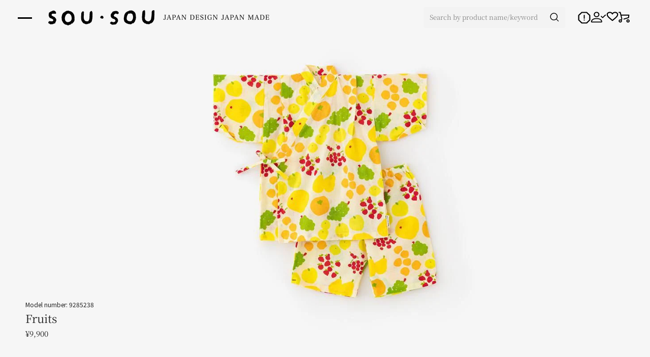

--- FILE ---
content_type: text/html; charset=utf-8
request_url: https://www.sousou.co.jp/products/9285238
body_size: 138779
content:
<!doctype html><html class="no-js" lang="ja" dir="ltr">
  <head>
    <meta charset="utf-8">
    <script>
    (function(){
      var viewport = document.createElement('meta');
      viewport.name = 'viewport';
      var ua = navigator.userAgent.toLowerCase();
      var screenWidth = window.innerWidth;

      if (ua.indexOf('iphone') > -1 || (ua.indexOf('android') > -1 && ua.indexOf('mobile') > -1)) {
        // iPhone・Androidスマホ → SP表示
        viewport.content = 'width=device-width,initial-scale=1.0,height=device-height,minimum-scale=1.0,maximum-scale=1.0';
      } else if (screenWidth >= 768 && screenWidth <= 1160) {
        // タブレット → PC縮小表示
        viewport.content = 'width=1200';
      } else {
        // PC → レスポンシブ
        viewport.content = 'width=device-width,initial-scale=1';
      }

      document.head.appendChild(viewport);
    })();
    </script>
    
      <script>
      (function(){
        var viewport = document.createElement('meta');
        viewport.name = 'viewport';
        var ua = navigator.userAgent.toLowerCase();
        var screenWidth = window.innerWidth;
        var body = document.body;

        if (ua.indexOf('iphone') > -1 || (ua.indexOf('android') > -1 && ua.indexOf('mobile') > -1)) {
          // スマホ
          viewport.content = 'width=device-width,initial-scale=1';
        } else if (screenWidth >= 768 && screenWidth <= 1160) {
          // タブレット
          viewport.content = 'width=1200';
        } else {
          // PC
          viewport.content = 'width=device-width,initial-scale=1';
        }

        document.head.appendChild(viewport);
      })();
      </script>
    
    <meta name="theme-color" content="#ffffff">

    <title>●いせもめん こどもじんべい／くだもの</title>
    <meta name="keywords" content="手ぬぐい,靴下,作務衣,地下足袋,ルコック,着物,足袋,SOUSOU,ソウソウ,ソウソウ,京都" /><meta name="description" content="■商品について ・生地は三重県津市の伝統工芸品 伊勢木綿。 ・京型友禅で染色しています。 ・伊勢木綿の手ぬぐいは、洗うほどにその風合いが増します。お子さまの肌にも優しく、気持ちよく着ていただけます。 ・上着の肩部分には「かたあげ」を施しています。 「肩上げ」とは… 着物の裄を調節するために肩のところを縫い上げる和服の知恵。“まだまだ成長する存在”という意味も込められています。 ※かたあげ部分は、お子様が大きくなった時に、縫い糸を外すことで袖(裄)が伸びるために長く着用いただけます。 ・上着は赤ちゃんのおくるみとしてもお使いいただけます。 ※こちらの商品は伊勢木綿を使用しております。色によっては毛羽たちが目立つ場合がございますが素材の"><link rel="canonical" href="https://www.sousou.co.jp/products/9285238"><link rel="shortcut icon" href="//www.sousou.co.jp/cdn/shop/files/favicon_96x96.png?v=1756471978" type="image/png"><link rel="preconnect" href="https://cdn.shopify.com">
    <link rel="dns-prefetch" href="https://productreviews.shopifycdn.com">
    <link rel="dns-prefetch" href="https://www.google-analytics.com">
    <link rel="preconnect" href="https://fonts.googleapis.com">
    <link rel="preconnect" href="https://fonts.gstatic.com" crossorigin><link rel="preconnect" href="https://fonts.shopifycdn.com" crossorigin><link rel="preconnect" href="https://fonts.googleapis.com">
    <link rel="preconnect" href="https://fonts.gstatic.com" crossorigin>
    <link href="https://fonts.googleapis.com/css2?family=Noto+Sans+JP:wght@100..900&display=swap" rel="stylesheet"><link rel="preload" as="style" href="//www.sousou.co.jp/cdn/shop/t/52/assets/theme.css?v=33968104150817832981766037622">
    <link rel="preload" as="script" href="//www.sousou.co.jp/cdn/shop/t/52/assets/vendor.js?v=32643890569905814191766037622">
    <link rel="preload" as="script" href="//www.sousou.co.jp/cdn/shop/t/52/assets/theme.js?v=157860955272621865491766144831">
<link href="//www.sousou.co.jp/cdn/shop/t/52/assets/c-category-card.css?v=130784086614567835431766037622" rel="stylesheet" type="text/css" media="all" />
<link rel="preload" as="fetch" href="/products/9285238.js" crossorigin><link rel="preload" as="script" href="//www.sousou.co.jp/cdn/shop/t/52/assets/flickity.js?v=176646718982628074891766037622"><meta property="og:type" content="product">
  <meta property="og:title" content="●いせもめん こどもじんべい／くだもの">
  <meta property="product:price:amount" content="9,900">
  <meta property="product:price:currency" content="JPY"><meta property="og:image" content="http://www.sousou.co.jp/cdn/shop/files/142228602.jpg?v=1754984310">
  <meta property="og:image:secure_url" content="https://www.sousou.co.jp/cdn/shop/files/142228602.jpg?v=1754984310">
  <meta property="og:image:width" content="700">
  <meta property="og:image:height" content="700"><meta property="og:description" content="■商品について ・生地は三重県津市の伝統工芸品 伊勢木綿。 ・京型友禅で染色しています。 ・伊勢木綿の手ぬぐいは、洗うほどにその風合いが増します。お子さまの肌にも優しく、気持ちよく着ていただけます。 ・上着の肩部分には「かたあげ」を施しています。 「肩上げ」とは… 着物の裄を調節するために肩のところを縫い上げる和服の知恵。“まだまだ成長する存在”という意味も込められています。 ※かたあげ部分は、お子様が大きくなった時に、縫い糸を外すことで袖(裄)が伸びるために長く着用いただけます。 ・上着は赤ちゃんのおくるみとしてもお使いいただけます。 ※こちらの商品は伊勢木綿を使用しております。色によっては毛羽たちが目立つ場合がございますが素材の"><meta property="og:url" content="https://www.sousou.co.jp/products/9285238">
<meta property="og:site_name" content="SOU・SOU netshop"><meta name="twitter:card" content="summary"><meta name="twitter:title" content="●いせもめん こどもじんべい／くだもの">
  <meta name="twitter:description" content="■商品について
・生地は三重県津市の伝統工芸品 伊勢木綿。
・京型友禅で染色しています。
・伊勢木綿の手ぬぐいは、洗うほどにその風合いが増します。お子さまの肌にも優しく、気持ちよく着ていただけます。
・上着の肩部分には「かたあげ」を施しています。
「肩上げ」とは…
着物の裄を調節するために肩のところを縫い上げる和服の知恵。“まだまだ成長する存在”という意味も込められています。
※かたあげ部分は、お子様が大きくなった時に、縫い糸を外すことで袖(裄)が伸びるために長く着用いただけます。
・上着は赤ちゃんのおくるみとしてもお使いいただけます。
※こちらの商品は伊勢木綿を使用しております。色によっては毛羽たちが目立つ場合がございますが素材の特徴です。
※こちらのテキスタイルの商品は、柄の出方が一点一点異なります。柄の出方のご指定は出来ません。
※型友禅（手捺染）のため、若干の型ずれがある場合がございます。
※染色の特性上、染めムラや色落ちがある場合がございます。

織機の都合上、多少のネップ（生地に節が入った状態）がある場合がございます。
※染色の都合上、型口と呼ばれる柄の継ぎ目がございます。＞型口について

※同じ色名の商品でも、素材によって色の濃淡があるために、色味が若干異なる場合がございます。"><meta name="twitter:image" content="https://www.sousou.co.jp/cdn/shop/files/142228602_1200x1200_crop_center.jpg?v=1754984310">
  <meta name="twitter:image:alt" content="">
    
  <script type="application/ld+json">
  {
    "@context": "https://schema.org",
    "@type": "Product",
    "productID": 15146083516576,
    "offers": [{
          "@type": "Offer",
          "name": "こどもSサイズ",
          "availability":"https://schema.org/InStock",
          "price": 9900.0,
          "priceCurrency": "JPY",
          "priceValidUntil": "2026-01-28","sku": "92852389970",
            "gtin13": "1928523899705",
          "url": "/products/9285238?variant=52695981588640"
        },
{
          "@type": "Offer",
          "name": "こどもMサイズ",
          "availability":"https://schema.org/InStock",
          "price": 11490.0,
          "priceCurrency": "JPY",
          "priceValidUntil": "2026-01-28","sku": "92852389971",
            "gtin13": "1928523899705",
          "url": "/products/9285238?variant=52695981621408"
        },
{
          "@type": "Offer",
          "name": "こどもLサイズ",
          "availability":"https://schema.org/InStock",
          "price": 12490.0,
          "priceCurrency": "JPY",
          "priceValidUntil": "2026-01-28","sku": "92852389972",
            "gtin13": "1928523899705",
          "url": "/products/9285238?variant=52695981654176"
        },
{
          "@type": "Offer",
          "name": "こどもXLサイズ",
          "availability":"https://schema.org/InStock",
          "price": 13990.0,
          "priceCurrency": "JPY",
          "priceValidUntil": "2026-01-28","sku": "92852389973",
            "gtin13": "1928523899705",
          "url": "/products/9285238?variant=52695981686944"
        }
],"brand": {
      "@type": "Brand",
      "name": "SOU・SOUわらべぎ"
    },
    "name": "●いせもめん こどもじんべい／くだもの",
    "description": "■商品について\n・生地は三重県津市の伝統工芸品 伊勢木綿。\n・京型友禅で染色しています。\n・伊勢木綿の手ぬぐいは、洗うほどにその風合いが増します。お子さまの肌にも優しく、気持ちよく着ていただけます。\n・上着の肩部分には「かたあげ」を施しています。\n「肩上げ」とは…\n着物の裄を調節するために肩のところを縫い上げる和服の知恵。“まだまだ成長する存在”という意味も込められています。\n※かたあげ部分は、お子様が大きくなった時に、縫い糸を外すことで袖(裄)が伸びるために長く着用いただけます。\n・上着は赤ちゃんのおくるみとしてもお使いいただけます。\n※こちらの商品は伊勢木綿を使用しております。色によっては毛羽たちが目立つ場合がございますが素材の特徴です。\n※こちらのテキスタイルの商品は、柄の出方が一点一点異なります。柄の出方のご指定は出来ません。\n※型友禅（手捺染）のため、若干の型ずれがある場合がございます。\n※染色の特性上、染めムラや色落ちがある場合がございます。\n\n織機の都合上、多少のネップ（生地に節が入った状態）がある場合がございます。\n※染色の都合上、型口と呼ばれる柄の継ぎ目がございます。＞型口について\n\n※同じ色名の商品でも、素材によって色の濃淡があるために、色味が若干異なる場合がございます。",
    "category": "上／下",
    "url": "/products/9285238",
    "sku": "92852389970",
    "image": {
      "@type": "ImageObject",
      "url": "https://www.sousou.co.jp/cdn/shop/files/142228602.jpg?v=1754984310&width=1024",
      "image": "https://www.sousou.co.jp/cdn/shop/files/142228602.jpg?v=1754984310&width=1024",
      "name": "",
      "width": "1024",
      "height": "1024"
    }
  }
  </script>



  <script type="application/ld+json">
  {
    "@context": "https://schema.org",
    "@type": "BreadcrumbList",
  "itemListElement": [{
      "@type": "ListItem",
      "position": 1,
      "name": "ホーム",
      "item": "https://www.sousou.co.jp"
    },{
          "@type": "ListItem",
          "position": 2,
          "name": "●いせもめん こどもじんべい／くだもの",
          "item": "https://www.sousou.co.jp/products/9285238"
        }]
  }
  </script>


    <link rel="preload" href="//www.sousou.co.jp/cdn/fonts/noto_serif_japanese/notoserifjapanese_n4.129a6e5e74f6394a45842b527e9df05be016390b.woff2" as="font" type="font/woff2" crossorigin><link rel="preload" href="//www.sousou.co.jp/cdn/fonts/noto_serif_japanese/notoserifjapanese_n4.129a6e5e74f6394a45842b527e9df05be016390b.woff2" as="font" type="font/woff2" crossorigin><style>
  /* Typography (heading) */
  @font-face {
  font-family: "Noto Serif Japanese";
  font-weight: 400;
  font-style: normal;
  font-display: swap;
  src: url("//www.sousou.co.jp/cdn/fonts/noto_serif_japanese/notoserifjapanese_n4.129a6e5e74f6394a45842b527e9df05be016390b.woff2") format("woff2"),
       url("//www.sousou.co.jp/cdn/fonts/noto_serif_japanese/notoserifjapanese_n4.0c2b83ce635bafb3b9a47772518433a2ba03b1e6.woff") format("woff");
}

/* Typography (body) */
  @font-face {
  font-family: "Noto Serif Japanese";
  font-weight: 400;
  font-style: normal;
  font-display: swap;
  src: url("//www.sousou.co.jp/cdn/fonts/noto_serif_japanese/notoserifjapanese_n4.129a6e5e74f6394a45842b527e9df05be016390b.woff2") format("woff2"),
       url("//www.sousou.co.jp/cdn/fonts/noto_serif_japanese/notoserifjapanese_n4.0c2b83ce635bafb3b9a47772518433a2ba03b1e6.woff") format("woff");
}

@font-face {
  font-family: "Noto Serif Japanese";
  font-weight: 600;
  font-style: normal;
  font-display: swap;
  src: url("//www.sousou.co.jp/cdn/fonts/noto_serif_japanese/notoserifjapanese_n6.bf94672b038f3156911606d9e331687f744fe4f0.woff2") format("woff2"),
       url("//www.sousou.co.jp/cdn/fonts/noto_serif_japanese/notoserifjapanese_n6.fad94f52c67e6610ba83b87d496ce97affa62bbb.woff") format("woff");
}

:root {--heading-color: 34, 34, 34;
    --text-color: 34, 34, 34;
    --background: 255, 255, 255;
    --secondary-background: 136, 136, 136;
    --border-color: 222, 222, 222;
    --border-color-darker: 167, 167, 167;
    --success-color: 46, 158, 123;
    --success-background: 213, 236, 229;
    --error-color: 222, 42, 42;
    --error-background: 253, 240, 240;
    --primary-button-background: 193, 164, 67;
    --primary-button-text-color: 255, 255, 255;
    --secondary-button-background: 243, 255, 52;
    --secondary-button-text-color: 34, 34, 34;
    --product-star-rating: 246, 164, 41;
    --product-on-sale-accent: 222, 42, 42;
    --product-sold-out-accent: 136, 136, 136;
    --product-custom-label-background: 64, 93, 230;
    --product-custom-label-text-color: 255, 255, 255;
    --product-custom-label-2-background: 243, 255, 52;
    --product-custom-label-2-text-color: 0, 0, 0;
    --product-low-stock-text-color: 222, 42, 42;
    --product-in-stock-text-color: 46, 158, 123;
    --loading-bar-background: 34, 34, 34;

    /* We duplicate some "base" colors as root colors, which is useful to use on drawer elements or popover without. Those should not be overridden to avoid issues */
    --root-heading-color: 34, 34, 34;
    --root-text-color: 34, 34, 34;
    --root-background: 255, 255, 255;
    --root-border-color: 222, 222, 222;
    --root-primary-button-background: 193, 164, 67;
    --root-primary-button-text-color: 255, 255, 255;

    --base-font-size: 14px;
    --heading-font-family: "Noto Serif Japanese", serif;
    --heading-font-weight: 400;
    --heading-font-style: normal;
    --heading-text-transform: normal;
    --text-font-family: "Noto Serif Japanese", serif;
    --text-font-weight: 400;
    --text-font-style: normal;
    --text-font-bold-weight: 600;

    /* Typography (font size) */
    --heading-xxsmall-font-size: 10px;
    --heading-xsmall-font-size: 10px;
    --heading-small-font-size: 11px;
    --heading-large-font-size: 32px;
    --heading-h1-font-size: 32px;
    --heading-h2-font-size: 28px;
    --heading-h3-font-size: 26px;
    --heading-h4-font-size: 22px;
    --heading-h5-font-size: 18px;
    --heading-h6-font-size: 16px;

    /* Control the look and feel of the theme by changing radius of various elements */
    --button-border-radius: 0px;
    --block-border-radius: 0px;
    --block-border-radius-reduced: 0px;
    --color-swatch-border-radius: 100%;

    /* Button size */
    --button-height: 48px;
    --button-small-height: 40px;

    /* Form related */
    --form-input-field-height: 48px;
    --form-input-gap: 16px;
    --form-submit-margin: 24px;

    /* Product listing related variables */
    --product-list-block-spacing: 32px;

    /* Video related */
    --play-button-background: 255, 255, 255;
    --play-button-arrow: 34, 34, 34;

    /* RTL support */
    --transform-logical-flip: 1;
    --transform-origin-start: left;
    --transform-origin-end: right;

    /* Other */
    --zoom-cursor-svg-url: url(//www.sousou.co.jp/cdn/shop/t/52/assets/zoom-cursor.svg?v=58065485785868737751766037622);
    --arrow-right-svg-url: url(//www.sousou.co.jp/cdn/shop/t/52/assets/arrow-right.svg?v=172773804834205682141766037622);
    --arrow-left-svg-url: url(//www.sousou.co.jp/cdn/shop/t/52/assets/arrow-left.svg?v=83028209867333451401766037622);

    /* Some useful variables that we can reuse in our CSS. Some explanation are needed for some of them:
       - container-max-width-minus-gutters: represents the container max width without the edge gutters
       - container-outer-width: considering the screen width, represent all the space outside the container
       - container-outer-margin: same as container-outer-width but get set to 0 inside a container
       - container-inner-width: the effective space inside the container (minus gutters)
       - grid-column-width: represents the width of a single column of the grid
       - vertical-breather: this is a variable that defines the global "spacing" between sections, and inside the section
                            to create some "breath" and minimum spacing
     */
    --container-max-width: 1600px;
    --container-gutter: 15px;
    --container-max-width-minus-gutters: calc(var(--container-max-width) - (var(--container-gutter)) * 2);
    --container-outer-width: max(calc((100vw - var(--container-max-width-minus-gutters)) / 2), var(--container-gutter));
    --container-outer-margin: var(--container-outer-width);
    --container-inner-width: calc(100vw - var(--container-outer-width) * 2);

    --grid-column-count: 10;
    --grid-gap: 24px;
    --grid-column-width: calc((100vw - var(--container-outer-width) * 2 - var(--grid-gap) * (var(--grid-column-count) - 1)) / var(--grid-column-count));

    --vertical-breather: 36px;
    --vertical-breather-tight: 36px;

    /* Shopify related variables */
    --payment-terms-background-color: #ffffff;
  }

  @media screen and (min-width: 741px) {
    :root {
      --container-gutter: 40px;
      --grid-column-count: 20;
      --vertical-breather: 48px;
      --vertical-breather-tight: 48px;

      /* Typography (font size) */
      --heading-xsmall-font-size: 11px;
      --heading-small-font-size: 12px;
      --heading-large-font-size: 48px;
      --heading-h1-font-size: 48px;
      --heading-h2-font-size: 36px;
      --heading-h3-font-size: 30px;
      --heading-h4-font-size: 22px;
      --heading-h5-font-size: 18px;
      --heading-h6-font-size: 16px;

      /* Form related */
      --form-input-field-height: 52px;
      --form-submit-margin: 32px;

      /* Button size */
      --button-height: 52px;
      --button-small-height: 44px;
    }
  }

  @media screen and (min-width: 1200px) {
    :root {
      --vertical-breather: 64px;
      --vertical-breather-tight: 48px;
      --product-list-block-spacing: 48px;

      /* Typography */
      --heading-large-font-size: 58px;
      --heading-h1-font-size: 50px;
      --heading-h2-font-size: 44px;
      --heading-h3-font-size: 32px;
      --heading-h4-font-size: 26px;
      --heading-h5-font-size: 22px;
      --heading-h6-font-size: 16px;
    }
  }

  @media screen and (min-width: 1600px) {
    :root {
      --vertical-breather: 64px;
      --vertical-breather-tight: 48px;
    }
  }
</style>
    <script>
  // This allows to expose several variables to the global scope, to be used in scripts
  window.themeVariables = {
    settings: {
      direction: "ltr",
      pageType: "product",
      cartCount: 0,
      moneyFormat: "¥{{amount_no_decimals}}",
      moneyWithCurrencyFormat: "¥{{amount_no_decimals}} JPY",
      showVendor: false,
      discountMode: "percentage",
      currencyCodeEnabled: false,
      cartType: "page",
      cartCurrency: "JPY",
      mobileZoomFactor: 2.5
    },

    routes: {
      host: "www.sousou.co.jp",
      rootUrl: "\/",
      rootUrlWithoutSlash: '',
      cartUrl: "\/cart",
      cartAddUrl: "\/cart\/add",
      cartChangeUrl: "\/cart\/change",
      cartUpdateUrl: "\/cart\/update",
      cartClearUrl: "\/cart\/clear",
      searchUrl: "\/search",
      predictiveSearchUrl: "\/search\/suggest",
      productRecommendationsUrl: "\/recommendations\/products"
    },

    strings: {
      accessibilityDelete: "削除",
      accessibilityClose: "閉じる",
      collectionSoldOut: "売り切れ",
      collectionDiscount: "@savings@節約する",
      productSalePrice: "セール価格",
      productRegularPrice: "通常価格",
      productFormUnavailable: "選択不可能",
      productFormSoldOut: "売り切れ中",
      productFormPreOrder: "先行予約",
      productFormAddToCart: "買い物かごに入れる",
      searchNoResults: "結果は見つかりませんでした",
      searchNewSearch: "新規検索",
      searchProducts: "製品",
      searchArticles: "ジャーナル",
      searchPages: "ページ",
      searchCollections: "コレクション一覧",
      cartViewCart: "カートを見る",
      cartItemAdded: "アイテムがカートに追加されました！",
      cartItemAddedShort: "カートに追加されました！",
      cartAddOrderNote: "備考欄",
      cartEditOrderNote: "注文メモを編集する",
      shippingEstimatorNoResults: "申し訳ありませんが、お客様のご住所への発送は現在行っておりません",
      shippingEstimatorOneResult: "お客様のご住所には1つの配送料金が適用されます:",
      shippingEstimatorMultipleResults: "お客様のご住所に合わせて、複数の配送料金が選択できます:",
      shippingEstimatorError: "配送料金の取得中に1つ以上のエラーが発生しました:"
    },

    libs: {
      flickity: "\/\/www.sousou.co.jp\/cdn\/shop\/t\/52\/assets\/flickity.js?v=176646718982628074891766037622",
      photoswipe: "\/\/www.sousou.co.jp\/cdn\/shop\/t\/52\/assets\/photoswipe.js?v=132268647426145925301766037622",
      qrCode: "\/\/www.sousou.co.jp\/cdn\/shopifycloud\/storefront\/assets\/themes_support\/vendor\/qrcode-3f2b403b.js"
    },

    breakpoints: {
      phone: 'screen and (max-width: 740px)',
      tablet: 'screen and (min-width: 741px) and (max-width: 999px)',
      tabletAndUp: 'screen and (min-width: 741px)',
      pocket: 'screen and (max-width: 999px)',
      lap: 'screen and (min-width: 1000px) and (max-width: 1199px)',
      lapAndUp: 'screen and (min-width: 1000px)',
      desktop: 'screen and (min-width: 1200px)',
      wide: 'screen and (min-width: 1400px)'
    }
  };

  window.addEventListener('pageshow', async () => {
    const cartContent = await (await fetch(`${window.themeVariables.routes.cartUrl}.js`, {cache: 'reload'})).json();
    document.documentElement.dispatchEvent(new CustomEvent('cart:refresh', {detail: {cart: cartContent}}));
  });

  if ('noModule' in HTMLScriptElement.prototype) {
    // Old browsers (like IE) that does not support module will be considered as if not executing JS at all
    document.documentElement.className = document.documentElement.className.replace('no-js', 'js');

    requestAnimationFrame(() => {
      const viewportHeight = (window.visualViewport ? window.visualViewport.height : document.documentElement.clientHeight);
      document.documentElement.style.setProperty('--window-height',viewportHeight + 'px');
    });
  }// We save the product ID in local storage to be eventually used for recently viewed section
    try {
      const items = JSON.parse(localStorage.getItem('theme:recently-viewed-products') || '[]');

      // We check if the current product already exists, and if it does not, we add it at the start
      if (!items.includes(15146083516576)) {
        items.unshift(15146083516576);
      }

      localStorage.setItem('theme:recently-viewed-products', JSON.stringify(items.slice(0, 20)));
    } catch (e) {
      // Safari in private mode does not allow setting item, we silently fail
    }</script><script>
    localStorage.setItem('current_page', "product");
    // カート以外のページに遷移した場合、5種類のノベルティの最大数量をリセット
    for(let i = 1; i <= 5; i++) {
      localStorage.removeItem(`current_novelty_${i}_max_quantity`);
    }
  </script><script>
    // カート・ログイン・登録以外のページに遷移した場合、5種類のノベルティ数量変更中フラグをリセット
    for(let i = 1; i <= 5; i++) {
      localStorage.removeItem(`novelty_${i}_quantity_changing`);
    }
  </script>
    <link href="//www.sousou.co.jp/cdn/shop/t/52/assets/c-global-layout.css?v=179717260543488231631766037622" rel="stylesheet" type="text/css" media="all" />   
    <link href="//www.sousou.co.jp/cdn/shop/t/52/assets/c-product-card.css?v=45185349978001207911768267791" rel="stylesheet" type="text/css" media="all" />   
    <link href="//www.sousou.co.jp/cdn/shop/t/52/assets/c-info-block.css?v=175600201928507910551766037622" rel="stylesheet" type="text/css" media="all" />   
    <link href="//www.sousou.co.jp/cdn/shop/t/52/assets/c-wovn.css?v=177209580446437492491766037622" rel="stylesheet" type="text/css" media="all" />   
    <link rel="stylesheet" href="//www.sousou.co.jp/cdn/shop/t/52/assets/theme.css?v=33968104150817832981766037622">
    <link rel="stylesheet" href="https://cdn.jsdelivr.net/npm/@splidejs/splide@4.1.4/dist/css/splide.min.css"><script src="//www.sousou.co.jp/cdn/shop/t/52/assets/vendor.js?v=32643890569905814191766037622" defer></script>
    <script src="//www.sousou.co.jp/cdn/shop/t/52/assets/theme.js?v=157860955272621865491766144831" defer></script>
    <script src="//www.sousou.co.jp/cdn/shop/t/52/assets/custom.js?v=167639537848865775061766037622" defer></script>
    
    
    <script src="//www.sousou.co.jp/cdn/shop/t/52/assets/header-fixed.js?v=182334335573391013931766037622" defer></script>
    
    
    <script src="https://cdn.jsdelivr.net/npm/@splidejs/splide@4.1.4/dist/js/splide.min.js" defer></script>
    <script src="https://cdn.jsdelivr.net/npm/@splidejs/splide-extension-grid@0.4.1/dist/js/splide-extension-grid.min.js"></script>
    <script src="https://cdn.jsdelivr.net/npm/sticky-sidebar@3.3.1/dist/sticky-sidebar.min.js"></script>
    <script async src="//asset.fwcdn3.com/js/storyblock.js" type="text/javascript"></script>
    <script type="text/javascript">
    (function () {
      if (location.href.match(/\/(?:en|de|fr|ko|zh-han[st])-.+\//) !== null) {
      document.documentElement.setAttribute("data-wovn-ignore", true); 
      }
    }());
    </script>
    <script src="//j.wovn.io/1" data-wovnio="key=dISFUC"></script>
    <script src="//www.sousou.co.jp/cdn/shop/t/52/assets/wovn.js?v=88813493167056099761766037622" defer></script>
    <script>
    document.addEventListener('DOMContentLoaded', function() {
      if (window.WOVN) WOVN.io.manualStart();
    });
    </script>
    <script>
      function detectAndInitWidget() {
          if(typeof WOVN === 'undefined'){
              return;
          }
          if(typeof ukomi_widget_lang !== 'undefined' && ukomi_widget_lang === WOVN.io.getCurrentLang().code){
              return;
          }
          ukomi_widget_lang = WOVN.io.getCurrentLang().code;
          if (ukomi_widget_lang === 'zh-CHT') {
              ukomi_widget_lang = 'zh-tw';
          }
          if(typeof initWidget === 'function')
          {
              initWidget();
          }
      }
      window.addEventListener('load', detectAndInitWidget);
      window.addEventListener('wovnApiReady', detectAndInitWidget);
      window.addEventListener('wovnLangChanged', detectAndInitWidget);
    </script>
    
  
  <script>
(function() {
  const path = window.location.pathname;

  // /other/itoken-sousou リダイレクト
  if (path === '/other/itoken-sousou/' || path === '/other/itoken-sousou') {
    window.location.replace("https://contents.sousou.co.jp/other/itoken-sousou/");
  }

  // /ichigoichie リダイレクト
  if (path === '/ichigoichie/' || path === '/ichigoichie') {
    window.location.replace("https://contents.sousou.co.jp/ichigoichie/");
  }
})();
</script>

    <script>window.performance && window.performance.mark && window.performance.mark('shopify.content_for_header.start');</script><meta name="facebook-domain-verification" content="w40klme1ihiew9k1judf03un04wgld">
<meta id="shopify-digital-wallet" name="shopify-digital-wallet" content="/49879777440/digital_wallets/dialog">
<meta name="shopify-checkout-api-token" content="22cb56d6b0e66ccdef4a83de45b149e2">
<link rel="alternate" hreflang="x-default" href="https://www.sousou.co.jp/products/9285238">
<link rel="alternate" hreflang="ja" href="https://www.sousou.co.jp/products/9285238">
<link rel="alternate" hreflang="zh-Hant" href="https://www.sousou.co.jp/zh/products/9285238">
<link rel="alternate" hreflang="ko" href="https://www.sousou.co.jp/ko/products/9285238">
<link rel="alternate" hreflang="en" href="https://www.sousou.co.jp/en/products/9285238">
<link rel="alternate" hreflang="de" href="https://www.sousou.co.jp/de/products/9285238">
<link rel="alternate" hreflang="fr" href="https://www.sousou.co.jp/fr/products/9285238">
<link rel="alternate" hreflang="en-BD" href="https://www.sousou.co.jp/en-as/products/9285238">
<link rel="alternate" hreflang="zh-Hant-BD" href="https://www.sousou.co.jp/zh-hant-as/products/9285238">
<link rel="alternate" hreflang="ko-BD" href="https://www.sousou.co.jp/ko-as/products/9285238">
<link rel="alternate" hreflang="ja-BD" href="https://www.sousou.co.jp/ja-as/products/9285238">
<link rel="alternate" hreflang="de-BD" href="https://www.sousou.co.jp/de-as/products/9285238">
<link rel="alternate" hreflang="fr-BD" href="https://www.sousou.co.jp/fr-as/products/9285238">
<link rel="alternate" hreflang="zh-Hans-BD" href="https://www.sousou.co.jp/zh-hans-as/products/9285238">
<link rel="alternate" hreflang="en-BN" href="https://www.sousou.co.jp/en-as/products/9285238">
<link rel="alternate" hreflang="zh-Hant-BN" href="https://www.sousou.co.jp/zh-hant-as/products/9285238">
<link rel="alternate" hreflang="ko-BN" href="https://www.sousou.co.jp/ko-as/products/9285238">
<link rel="alternate" hreflang="ja-BN" href="https://www.sousou.co.jp/ja-as/products/9285238">
<link rel="alternate" hreflang="de-BN" href="https://www.sousou.co.jp/de-as/products/9285238">
<link rel="alternate" hreflang="fr-BN" href="https://www.sousou.co.jp/fr-as/products/9285238">
<link rel="alternate" hreflang="zh-Hans-BN" href="https://www.sousou.co.jp/zh-hans-as/products/9285238">
<link rel="alternate" hreflang="en-BT" href="https://www.sousou.co.jp/en-as/products/9285238">
<link rel="alternate" hreflang="zh-Hant-BT" href="https://www.sousou.co.jp/zh-hant-as/products/9285238">
<link rel="alternate" hreflang="ko-BT" href="https://www.sousou.co.jp/ko-as/products/9285238">
<link rel="alternate" hreflang="ja-BT" href="https://www.sousou.co.jp/ja-as/products/9285238">
<link rel="alternate" hreflang="de-BT" href="https://www.sousou.co.jp/de-as/products/9285238">
<link rel="alternate" hreflang="fr-BT" href="https://www.sousou.co.jp/fr-as/products/9285238">
<link rel="alternate" hreflang="zh-Hans-BT" href="https://www.sousou.co.jp/zh-hans-as/products/9285238">
<link rel="alternate" hreflang="en-ID" href="https://www.sousou.co.jp/en-as/products/9285238">
<link rel="alternate" hreflang="zh-Hant-ID" href="https://www.sousou.co.jp/zh-hant-as/products/9285238">
<link rel="alternate" hreflang="ko-ID" href="https://www.sousou.co.jp/ko-as/products/9285238">
<link rel="alternate" hreflang="ja-ID" href="https://www.sousou.co.jp/ja-as/products/9285238">
<link rel="alternate" hreflang="de-ID" href="https://www.sousou.co.jp/de-as/products/9285238">
<link rel="alternate" hreflang="fr-ID" href="https://www.sousou.co.jp/fr-as/products/9285238">
<link rel="alternate" hreflang="zh-Hans-ID" href="https://www.sousou.co.jp/zh-hans-as/products/9285238">
<link rel="alternate" hreflang="en-KG" href="https://www.sousou.co.jp/en-as/products/9285238">
<link rel="alternate" hreflang="zh-Hant-KG" href="https://www.sousou.co.jp/zh-hant-as/products/9285238">
<link rel="alternate" hreflang="ko-KG" href="https://www.sousou.co.jp/ko-as/products/9285238">
<link rel="alternate" hreflang="ja-KG" href="https://www.sousou.co.jp/ja-as/products/9285238">
<link rel="alternate" hreflang="de-KG" href="https://www.sousou.co.jp/de-as/products/9285238">
<link rel="alternate" hreflang="fr-KG" href="https://www.sousou.co.jp/fr-as/products/9285238">
<link rel="alternate" hreflang="zh-Hans-KG" href="https://www.sousou.co.jp/zh-hans-as/products/9285238">
<link rel="alternate" hreflang="en-KH" href="https://www.sousou.co.jp/en-as/products/9285238">
<link rel="alternate" hreflang="zh-Hant-KH" href="https://www.sousou.co.jp/zh-hant-as/products/9285238">
<link rel="alternate" hreflang="ko-KH" href="https://www.sousou.co.jp/ko-as/products/9285238">
<link rel="alternate" hreflang="ja-KH" href="https://www.sousou.co.jp/ja-as/products/9285238">
<link rel="alternate" hreflang="de-KH" href="https://www.sousou.co.jp/de-as/products/9285238">
<link rel="alternate" hreflang="fr-KH" href="https://www.sousou.co.jp/fr-as/products/9285238">
<link rel="alternate" hreflang="zh-Hans-KH" href="https://www.sousou.co.jp/zh-hans-as/products/9285238">
<link rel="alternate" hreflang="en-KZ" href="https://www.sousou.co.jp/en-as/products/9285238">
<link rel="alternate" hreflang="zh-Hant-KZ" href="https://www.sousou.co.jp/zh-hant-as/products/9285238">
<link rel="alternate" hreflang="ko-KZ" href="https://www.sousou.co.jp/ko-as/products/9285238">
<link rel="alternate" hreflang="ja-KZ" href="https://www.sousou.co.jp/ja-as/products/9285238">
<link rel="alternate" hreflang="de-KZ" href="https://www.sousou.co.jp/de-as/products/9285238">
<link rel="alternate" hreflang="fr-KZ" href="https://www.sousou.co.jp/fr-as/products/9285238">
<link rel="alternate" hreflang="zh-Hans-KZ" href="https://www.sousou.co.jp/zh-hans-as/products/9285238">
<link rel="alternate" hreflang="en-LA" href="https://www.sousou.co.jp/en-as/products/9285238">
<link rel="alternate" hreflang="zh-Hant-LA" href="https://www.sousou.co.jp/zh-hant-as/products/9285238">
<link rel="alternate" hreflang="ko-LA" href="https://www.sousou.co.jp/ko-as/products/9285238">
<link rel="alternate" hreflang="ja-LA" href="https://www.sousou.co.jp/ja-as/products/9285238">
<link rel="alternate" hreflang="de-LA" href="https://www.sousou.co.jp/de-as/products/9285238">
<link rel="alternate" hreflang="fr-LA" href="https://www.sousou.co.jp/fr-as/products/9285238">
<link rel="alternate" hreflang="zh-Hans-LA" href="https://www.sousou.co.jp/zh-hans-as/products/9285238">
<link rel="alternate" hreflang="en-LK" href="https://www.sousou.co.jp/en-as/products/9285238">
<link rel="alternate" hreflang="zh-Hant-LK" href="https://www.sousou.co.jp/zh-hant-as/products/9285238">
<link rel="alternate" hreflang="ko-LK" href="https://www.sousou.co.jp/ko-as/products/9285238">
<link rel="alternate" hreflang="ja-LK" href="https://www.sousou.co.jp/ja-as/products/9285238">
<link rel="alternate" hreflang="de-LK" href="https://www.sousou.co.jp/de-as/products/9285238">
<link rel="alternate" hreflang="fr-LK" href="https://www.sousou.co.jp/fr-as/products/9285238">
<link rel="alternate" hreflang="zh-Hans-LK" href="https://www.sousou.co.jp/zh-hans-as/products/9285238">
<link rel="alternate" hreflang="en-MM" href="https://www.sousou.co.jp/en-as/products/9285238">
<link rel="alternate" hreflang="zh-Hant-MM" href="https://www.sousou.co.jp/zh-hant-as/products/9285238">
<link rel="alternate" hreflang="ko-MM" href="https://www.sousou.co.jp/ko-as/products/9285238">
<link rel="alternate" hreflang="ja-MM" href="https://www.sousou.co.jp/ja-as/products/9285238">
<link rel="alternate" hreflang="de-MM" href="https://www.sousou.co.jp/de-as/products/9285238">
<link rel="alternate" hreflang="fr-MM" href="https://www.sousou.co.jp/fr-as/products/9285238">
<link rel="alternate" hreflang="zh-Hans-MM" href="https://www.sousou.co.jp/zh-hans-as/products/9285238">
<link rel="alternate" hreflang="en-MN" href="https://www.sousou.co.jp/en-as/products/9285238">
<link rel="alternate" hreflang="zh-Hant-MN" href="https://www.sousou.co.jp/zh-hant-as/products/9285238">
<link rel="alternate" hreflang="ko-MN" href="https://www.sousou.co.jp/ko-as/products/9285238">
<link rel="alternate" hreflang="ja-MN" href="https://www.sousou.co.jp/ja-as/products/9285238">
<link rel="alternate" hreflang="de-MN" href="https://www.sousou.co.jp/de-as/products/9285238">
<link rel="alternate" hreflang="fr-MN" href="https://www.sousou.co.jp/fr-as/products/9285238">
<link rel="alternate" hreflang="zh-Hans-MN" href="https://www.sousou.co.jp/zh-hans-as/products/9285238">
<link rel="alternate" hreflang="en-MV" href="https://www.sousou.co.jp/en-as/products/9285238">
<link rel="alternate" hreflang="zh-Hant-MV" href="https://www.sousou.co.jp/zh-hant-as/products/9285238">
<link rel="alternate" hreflang="ko-MV" href="https://www.sousou.co.jp/ko-as/products/9285238">
<link rel="alternate" hreflang="ja-MV" href="https://www.sousou.co.jp/ja-as/products/9285238">
<link rel="alternate" hreflang="de-MV" href="https://www.sousou.co.jp/de-as/products/9285238">
<link rel="alternate" hreflang="fr-MV" href="https://www.sousou.co.jp/fr-as/products/9285238">
<link rel="alternate" hreflang="zh-Hans-MV" href="https://www.sousou.co.jp/zh-hans-as/products/9285238">
<link rel="alternate" hreflang="en-MY" href="https://www.sousou.co.jp/en-as/products/9285238">
<link rel="alternate" hreflang="zh-Hant-MY" href="https://www.sousou.co.jp/zh-hant-as/products/9285238">
<link rel="alternate" hreflang="ko-MY" href="https://www.sousou.co.jp/ko-as/products/9285238">
<link rel="alternate" hreflang="ja-MY" href="https://www.sousou.co.jp/ja-as/products/9285238">
<link rel="alternate" hreflang="de-MY" href="https://www.sousou.co.jp/de-as/products/9285238">
<link rel="alternate" hreflang="fr-MY" href="https://www.sousou.co.jp/fr-as/products/9285238">
<link rel="alternate" hreflang="zh-Hans-MY" href="https://www.sousou.co.jp/zh-hans-as/products/9285238">
<link rel="alternate" hreflang="en-NP" href="https://www.sousou.co.jp/en-as/products/9285238">
<link rel="alternate" hreflang="zh-Hant-NP" href="https://www.sousou.co.jp/zh-hant-as/products/9285238">
<link rel="alternate" hreflang="ko-NP" href="https://www.sousou.co.jp/ko-as/products/9285238">
<link rel="alternate" hreflang="ja-NP" href="https://www.sousou.co.jp/ja-as/products/9285238">
<link rel="alternate" hreflang="de-NP" href="https://www.sousou.co.jp/de-as/products/9285238">
<link rel="alternate" hreflang="fr-NP" href="https://www.sousou.co.jp/fr-as/products/9285238">
<link rel="alternate" hreflang="zh-Hans-NP" href="https://www.sousou.co.jp/zh-hans-as/products/9285238">
<link rel="alternate" hreflang="en-PH" href="https://www.sousou.co.jp/en-as/products/9285238">
<link rel="alternate" hreflang="zh-Hant-PH" href="https://www.sousou.co.jp/zh-hant-as/products/9285238">
<link rel="alternate" hreflang="ko-PH" href="https://www.sousou.co.jp/ko-as/products/9285238">
<link rel="alternate" hreflang="ja-PH" href="https://www.sousou.co.jp/ja-as/products/9285238">
<link rel="alternate" hreflang="de-PH" href="https://www.sousou.co.jp/de-as/products/9285238">
<link rel="alternate" hreflang="fr-PH" href="https://www.sousou.co.jp/fr-as/products/9285238">
<link rel="alternate" hreflang="zh-Hans-PH" href="https://www.sousou.co.jp/zh-hans-as/products/9285238">
<link rel="alternate" hreflang="en-PK" href="https://www.sousou.co.jp/en-as/products/9285238">
<link rel="alternate" hreflang="zh-Hant-PK" href="https://www.sousou.co.jp/zh-hant-as/products/9285238">
<link rel="alternate" hreflang="ko-PK" href="https://www.sousou.co.jp/ko-as/products/9285238">
<link rel="alternate" hreflang="ja-PK" href="https://www.sousou.co.jp/ja-as/products/9285238">
<link rel="alternate" hreflang="de-PK" href="https://www.sousou.co.jp/de-as/products/9285238">
<link rel="alternate" hreflang="fr-PK" href="https://www.sousou.co.jp/fr-as/products/9285238">
<link rel="alternate" hreflang="zh-Hans-PK" href="https://www.sousou.co.jp/zh-hans-as/products/9285238">
<link rel="alternate" hreflang="en-TH" href="https://www.sousou.co.jp/en-as/products/9285238">
<link rel="alternate" hreflang="zh-Hant-TH" href="https://www.sousou.co.jp/zh-hant-as/products/9285238">
<link rel="alternate" hreflang="ko-TH" href="https://www.sousou.co.jp/ko-as/products/9285238">
<link rel="alternate" hreflang="ja-TH" href="https://www.sousou.co.jp/ja-as/products/9285238">
<link rel="alternate" hreflang="de-TH" href="https://www.sousou.co.jp/de-as/products/9285238">
<link rel="alternate" hreflang="fr-TH" href="https://www.sousou.co.jp/fr-as/products/9285238">
<link rel="alternate" hreflang="zh-Hans-TH" href="https://www.sousou.co.jp/zh-hans-as/products/9285238">
<link rel="alternate" hreflang="en-TJ" href="https://www.sousou.co.jp/en-as/products/9285238">
<link rel="alternate" hreflang="zh-Hant-TJ" href="https://www.sousou.co.jp/zh-hant-as/products/9285238">
<link rel="alternate" hreflang="ko-TJ" href="https://www.sousou.co.jp/ko-as/products/9285238">
<link rel="alternate" hreflang="ja-TJ" href="https://www.sousou.co.jp/ja-as/products/9285238">
<link rel="alternate" hreflang="de-TJ" href="https://www.sousou.co.jp/de-as/products/9285238">
<link rel="alternate" hreflang="fr-TJ" href="https://www.sousou.co.jp/fr-as/products/9285238">
<link rel="alternate" hreflang="zh-Hans-TJ" href="https://www.sousou.co.jp/zh-hans-as/products/9285238">
<link rel="alternate" hreflang="en-TL" href="https://www.sousou.co.jp/en-as/products/9285238">
<link rel="alternate" hreflang="zh-Hant-TL" href="https://www.sousou.co.jp/zh-hant-as/products/9285238">
<link rel="alternate" hreflang="ko-TL" href="https://www.sousou.co.jp/ko-as/products/9285238">
<link rel="alternate" hreflang="ja-TL" href="https://www.sousou.co.jp/ja-as/products/9285238">
<link rel="alternate" hreflang="de-TL" href="https://www.sousou.co.jp/de-as/products/9285238">
<link rel="alternate" hreflang="fr-TL" href="https://www.sousou.co.jp/fr-as/products/9285238">
<link rel="alternate" hreflang="zh-Hans-TL" href="https://www.sousou.co.jp/zh-hans-as/products/9285238">
<link rel="alternate" hreflang="en-TM" href="https://www.sousou.co.jp/en-as/products/9285238">
<link rel="alternate" hreflang="zh-Hant-TM" href="https://www.sousou.co.jp/zh-hant-as/products/9285238">
<link rel="alternate" hreflang="ko-TM" href="https://www.sousou.co.jp/ko-as/products/9285238">
<link rel="alternate" hreflang="ja-TM" href="https://www.sousou.co.jp/ja-as/products/9285238">
<link rel="alternate" hreflang="de-TM" href="https://www.sousou.co.jp/de-as/products/9285238">
<link rel="alternate" hreflang="fr-TM" href="https://www.sousou.co.jp/fr-as/products/9285238">
<link rel="alternate" hreflang="zh-Hans-TM" href="https://www.sousou.co.jp/zh-hans-as/products/9285238">
<link rel="alternate" hreflang="en-UZ" href="https://www.sousou.co.jp/en-as/products/9285238">
<link rel="alternate" hreflang="zh-Hant-UZ" href="https://www.sousou.co.jp/zh-hant-as/products/9285238">
<link rel="alternate" hreflang="ko-UZ" href="https://www.sousou.co.jp/ko-as/products/9285238">
<link rel="alternate" hreflang="ja-UZ" href="https://www.sousou.co.jp/ja-as/products/9285238">
<link rel="alternate" hreflang="de-UZ" href="https://www.sousou.co.jp/de-as/products/9285238">
<link rel="alternate" hreflang="fr-UZ" href="https://www.sousou.co.jp/fr-as/products/9285238">
<link rel="alternate" hreflang="zh-Hans-UZ" href="https://www.sousou.co.jp/zh-hans-as/products/9285238">
<link rel="alternate" hreflang="en-VN" href="https://www.sousou.co.jp/en-as/products/9285238">
<link rel="alternate" hreflang="zh-Hant-VN" href="https://www.sousou.co.jp/zh-hant-as/products/9285238">
<link rel="alternate" hreflang="ko-VN" href="https://www.sousou.co.jp/ko-as/products/9285238">
<link rel="alternate" hreflang="ja-VN" href="https://www.sousou.co.jp/ja-as/products/9285238">
<link rel="alternate" hreflang="de-VN" href="https://www.sousou.co.jp/de-as/products/9285238">
<link rel="alternate" hreflang="fr-VN" href="https://www.sousou.co.jp/fr-as/products/9285238">
<link rel="alternate" hreflang="zh-Hans-VN" href="https://www.sousou.co.jp/zh-hans-as/products/9285238">
<link rel="alternate" hreflang="en-US" href="https://www.sousou.co.jp/en-us/products/9285238">
<link rel="alternate" hreflang="zh-Hant-US" href="https://www.sousou.co.jp/zh-hant-us/products/9285238">
<link rel="alternate" hreflang="ko-US" href="https://www.sousou.co.jp/ko-us/products/9285238">
<link rel="alternate" hreflang="de-US" href="https://www.sousou.co.jp/de-us/products/9285238">
<link rel="alternate" hreflang="ja-US" href="https://www.sousou.co.jp/ja-us/products/9285238">
<link rel="alternate" hreflang="fr-US" href="https://www.sousou.co.jp/fr-us/products/9285238">
<link rel="alternate" hreflang="zh-Hans-US" href="https://www.sousou.co.jp/zh-hans-us/products/9285238">
<link rel="alternate" hreflang="en-AT" href="https://www.sousou.co.jp/en-eu/products/9285238">
<link rel="alternate" hreflang="zh-Hant-AT" href="https://www.sousou.co.jp/zh-hant-eu/products/9285238">
<link rel="alternate" hreflang="ko-AT" href="https://www.sousou.co.jp/ko-eu/products/9285238">
<link rel="alternate" hreflang="de-AT" href="https://www.sousou.co.jp/de-eu/products/9285238">
<link rel="alternate" hreflang="fr-AT" href="https://www.sousou.co.jp/fr-eu/products/9285238">
<link rel="alternate" hreflang="ja-AT" href="https://www.sousou.co.jp/ja-eu/products/9285238">
<link rel="alternate" hreflang="zh-Hans-AT" href="https://www.sousou.co.jp/zh-hans-eu/products/9285238">
<link rel="alternate" hreflang="en-AX" href="https://www.sousou.co.jp/en-eu/products/9285238">
<link rel="alternate" hreflang="zh-Hant-AX" href="https://www.sousou.co.jp/zh-hant-eu/products/9285238">
<link rel="alternate" hreflang="ko-AX" href="https://www.sousou.co.jp/ko-eu/products/9285238">
<link rel="alternate" hreflang="de-AX" href="https://www.sousou.co.jp/de-eu/products/9285238">
<link rel="alternate" hreflang="fr-AX" href="https://www.sousou.co.jp/fr-eu/products/9285238">
<link rel="alternate" hreflang="ja-AX" href="https://www.sousou.co.jp/ja-eu/products/9285238">
<link rel="alternate" hreflang="zh-Hans-AX" href="https://www.sousou.co.jp/zh-hans-eu/products/9285238">
<link rel="alternate" hreflang="en-BE" href="https://www.sousou.co.jp/en-eu/products/9285238">
<link rel="alternate" hreflang="zh-Hant-BE" href="https://www.sousou.co.jp/zh-hant-eu/products/9285238">
<link rel="alternate" hreflang="ko-BE" href="https://www.sousou.co.jp/ko-eu/products/9285238">
<link rel="alternate" hreflang="de-BE" href="https://www.sousou.co.jp/de-eu/products/9285238">
<link rel="alternate" hreflang="fr-BE" href="https://www.sousou.co.jp/fr-eu/products/9285238">
<link rel="alternate" hreflang="ja-BE" href="https://www.sousou.co.jp/ja-eu/products/9285238">
<link rel="alternate" hreflang="zh-Hans-BE" href="https://www.sousou.co.jp/zh-hans-eu/products/9285238">
<link rel="alternate" hreflang="en-BG" href="https://www.sousou.co.jp/en-eu/products/9285238">
<link rel="alternate" hreflang="zh-Hant-BG" href="https://www.sousou.co.jp/zh-hant-eu/products/9285238">
<link rel="alternate" hreflang="ko-BG" href="https://www.sousou.co.jp/ko-eu/products/9285238">
<link rel="alternate" hreflang="de-BG" href="https://www.sousou.co.jp/de-eu/products/9285238">
<link rel="alternate" hreflang="fr-BG" href="https://www.sousou.co.jp/fr-eu/products/9285238">
<link rel="alternate" hreflang="ja-BG" href="https://www.sousou.co.jp/ja-eu/products/9285238">
<link rel="alternate" hreflang="zh-Hans-BG" href="https://www.sousou.co.jp/zh-hans-eu/products/9285238">
<link rel="alternate" hreflang="en-CY" href="https://www.sousou.co.jp/en-eu/products/9285238">
<link rel="alternate" hreflang="zh-Hant-CY" href="https://www.sousou.co.jp/zh-hant-eu/products/9285238">
<link rel="alternate" hreflang="ko-CY" href="https://www.sousou.co.jp/ko-eu/products/9285238">
<link rel="alternate" hreflang="de-CY" href="https://www.sousou.co.jp/de-eu/products/9285238">
<link rel="alternate" hreflang="fr-CY" href="https://www.sousou.co.jp/fr-eu/products/9285238">
<link rel="alternate" hreflang="ja-CY" href="https://www.sousou.co.jp/ja-eu/products/9285238">
<link rel="alternate" hreflang="zh-Hans-CY" href="https://www.sousou.co.jp/zh-hans-eu/products/9285238">
<link rel="alternate" hreflang="en-CZ" href="https://www.sousou.co.jp/en-eu/products/9285238">
<link rel="alternate" hreflang="zh-Hant-CZ" href="https://www.sousou.co.jp/zh-hant-eu/products/9285238">
<link rel="alternate" hreflang="ko-CZ" href="https://www.sousou.co.jp/ko-eu/products/9285238">
<link rel="alternate" hreflang="de-CZ" href="https://www.sousou.co.jp/de-eu/products/9285238">
<link rel="alternate" hreflang="fr-CZ" href="https://www.sousou.co.jp/fr-eu/products/9285238">
<link rel="alternate" hreflang="ja-CZ" href="https://www.sousou.co.jp/ja-eu/products/9285238">
<link rel="alternate" hreflang="zh-Hans-CZ" href="https://www.sousou.co.jp/zh-hans-eu/products/9285238">
<link rel="alternate" hreflang="en-DK" href="https://www.sousou.co.jp/en-eu/products/9285238">
<link rel="alternate" hreflang="zh-Hant-DK" href="https://www.sousou.co.jp/zh-hant-eu/products/9285238">
<link rel="alternate" hreflang="ko-DK" href="https://www.sousou.co.jp/ko-eu/products/9285238">
<link rel="alternate" hreflang="de-DK" href="https://www.sousou.co.jp/de-eu/products/9285238">
<link rel="alternate" hreflang="fr-DK" href="https://www.sousou.co.jp/fr-eu/products/9285238">
<link rel="alternate" hreflang="ja-DK" href="https://www.sousou.co.jp/ja-eu/products/9285238">
<link rel="alternate" hreflang="zh-Hans-DK" href="https://www.sousou.co.jp/zh-hans-eu/products/9285238">
<link rel="alternate" hreflang="en-EE" href="https://www.sousou.co.jp/en-eu/products/9285238">
<link rel="alternate" hreflang="zh-Hant-EE" href="https://www.sousou.co.jp/zh-hant-eu/products/9285238">
<link rel="alternate" hreflang="ko-EE" href="https://www.sousou.co.jp/ko-eu/products/9285238">
<link rel="alternate" hreflang="de-EE" href="https://www.sousou.co.jp/de-eu/products/9285238">
<link rel="alternate" hreflang="fr-EE" href="https://www.sousou.co.jp/fr-eu/products/9285238">
<link rel="alternate" hreflang="ja-EE" href="https://www.sousou.co.jp/ja-eu/products/9285238">
<link rel="alternate" hreflang="zh-Hans-EE" href="https://www.sousou.co.jp/zh-hans-eu/products/9285238">
<link rel="alternate" hreflang="en-ES" href="https://www.sousou.co.jp/en-eu/products/9285238">
<link rel="alternate" hreflang="zh-Hant-ES" href="https://www.sousou.co.jp/zh-hant-eu/products/9285238">
<link rel="alternate" hreflang="ko-ES" href="https://www.sousou.co.jp/ko-eu/products/9285238">
<link rel="alternate" hreflang="de-ES" href="https://www.sousou.co.jp/de-eu/products/9285238">
<link rel="alternate" hreflang="fr-ES" href="https://www.sousou.co.jp/fr-eu/products/9285238">
<link rel="alternate" hreflang="ja-ES" href="https://www.sousou.co.jp/ja-eu/products/9285238">
<link rel="alternate" hreflang="zh-Hans-ES" href="https://www.sousou.co.jp/zh-hans-eu/products/9285238">
<link rel="alternate" hreflang="en-FI" href="https://www.sousou.co.jp/en-eu/products/9285238">
<link rel="alternate" hreflang="zh-Hant-FI" href="https://www.sousou.co.jp/zh-hant-eu/products/9285238">
<link rel="alternate" hreflang="ko-FI" href="https://www.sousou.co.jp/ko-eu/products/9285238">
<link rel="alternate" hreflang="de-FI" href="https://www.sousou.co.jp/de-eu/products/9285238">
<link rel="alternate" hreflang="fr-FI" href="https://www.sousou.co.jp/fr-eu/products/9285238">
<link rel="alternate" hreflang="ja-FI" href="https://www.sousou.co.jp/ja-eu/products/9285238">
<link rel="alternate" hreflang="zh-Hans-FI" href="https://www.sousou.co.jp/zh-hans-eu/products/9285238">
<link rel="alternate" hreflang="en-FO" href="https://www.sousou.co.jp/en-eu/products/9285238">
<link rel="alternate" hreflang="zh-Hant-FO" href="https://www.sousou.co.jp/zh-hant-eu/products/9285238">
<link rel="alternate" hreflang="ko-FO" href="https://www.sousou.co.jp/ko-eu/products/9285238">
<link rel="alternate" hreflang="de-FO" href="https://www.sousou.co.jp/de-eu/products/9285238">
<link rel="alternate" hreflang="fr-FO" href="https://www.sousou.co.jp/fr-eu/products/9285238">
<link rel="alternate" hreflang="ja-FO" href="https://www.sousou.co.jp/ja-eu/products/9285238">
<link rel="alternate" hreflang="zh-Hans-FO" href="https://www.sousou.co.jp/zh-hans-eu/products/9285238">
<link rel="alternate" hreflang="en-GG" href="https://www.sousou.co.jp/en-eu/products/9285238">
<link rel="alternate" hreflang="zh-Hant-GG" href="https://www.sousou.co.jp/zh-hant-eu/products/9285238">
<link rel="alternate" hreflang="ko-GG" href="https://www.sousou.co.jp/ko-eu/products/9285238">
<link rel="alternate" hreflang="de-GG" href="https://www.sousou.co.jp/de-eu/products/9285238">
<link rel="alternate" hreflang="fr-GG" href="https://www.sousou.co.jp/fr-eu/products/9285238">
<link rel="alternate" hreflang="ja-GG" href="https://www.sousou.co.jp/ja-eu/products/9285238">
<link rel="alternate" hreflang="zh-Hans-GG" href="https://www.sousou.co.jp/zh-hans-eu/products/9285238">
<link rel="alternate" hreflang="en-GI" href="https://www.sousou.co.jp/en-eu/products/9285238">
<link rel="alternate" hreflang="zh-Hant-GI" href="https://www.sousou.co.jp/zh-hant-eu/products/9285238">
<link rel="alternate" hreflang="ko-GI" href="https://www.sousou.co.jp/ko-eu/products/9285238">
<link rel="alternate" hreflang="de-GI" href="https://www.sousou.co.jp/de-eu/products/9285238">
<link rel="alternate" hreflang="fr-GI" href="https://www.sousou.co.jp/fr-eu/products/9285238">
<link rel="alternate" hreflang="ja-GI" href="https://www.sousou.co.jp/ja-eu/products/9285238">
<link rel="alternate" hreflang="zh-Hans-GI" href="https://www.sousou.co.jp/zh-hans-eu/products/9285238">
<link rel="alternate" hreflang="en-GR" href="https://www.sousou.co.jp/en-eu/products/9285238">
<link rel="alternate" hreflang="zh-Hant-GR" href="https://www.sousou.co.jp/zh-hant-eu/products/9285238">
<link rel="alternate" hreflang="ko-GR" href="https://www.sousou.co.jp/ko-eu/products/9285238">
<link rel="alternate" hreflang="de-GR" href="https://www.sousou.co.jp/de-eu/products/9285238">
<link rel="alternate" hreflang="fr-GR" href="https://www.sousou.co.jp/fr-eu/products/9285238">
<link rel="alternate" hreflang="ja-GR" href="https://www.sousou.co.jp/ja-eu/products/9285238">
<link rel="alternate" hreflang="zh-Hans-GR" href="https://www.sousou.co.jp/zh-hans-eu/products/9285238">
<link rel="alternate" hreflang="en-HR" href="https://www.sousou.co.jp/en-eu/products/9285238">
<link rel="alternate" hreflang="zh-Hant-HR" href="https://www.sousou.co.jp/zh-hant-eu/products/9285238">
<link rel="alternate" hreflang="ko-HR" href="https://www.sousou.co.jp/ko-eu/products/9285238">
<link rel="alternate" hreflang="de-HR" href="https://www.sousou.co.jp/de-eu/products/9285238">
<link rel="alternate" hreflang="fr-HR" href="https://www.sousou.co.jp/fr-eu/products/9285238">
<link rel="alternate" hreflang="ja-HR" href="https://www.sousou.co.jp/ja-eu/products/9285238">
<link rel="alternate" hreflang="zh-Hans-HR" href="https://www.sousou.co.jp/zh-hans-eu/products/9285238">
<link rel="alternate" hreflang="en-HU" href="https://www.sousou.co.jp/en-eu/products/9285238">
<link rel="alternate" hreflang="zh-Hant-HU" href="https://www.sousou.co.jp/zh-hant-eu/products/9285238">
<link rel="alternate" hreflang="ko-HU" href="https://www.sousou.co.jp/ko-eu/products/9285238">
<link rel="alternate" hreflang="de-HU" href="https://www.sousou.co.jp/de-eu/products/9285238">
<link rel="alternate" hreflang="fr-HU" href="https://www.sousou.co.jp/fr-eu/products/9285238">
<link rel="alternate" hreflang="ja-HU" href="https://www.sousou.co.jp/ja-eu/products/9285238">
<link rel="alternate" hreflang="zh-Hans-HU" href="https://www.sousou.co.jp/zh-hans-eu/products/9285238">
<link rel="alternate" hreflang="en-IE" href="https://www.sousou.co.jp/en-eu/products/9285238">
<link rel="alternate" hreflang="zh-Hant-IE" href="https://www.sousou.co.jp/zh-hant-eu/products/9285238">
<link rel="alternate" hreflang="ko-IE" href="https://www.sousou.co.jp/ko-eu/products/9285238">
<link rel="alternate" hreflang="de-IE" href="https://www.sousou.co.jp/de-eu/products/9285238">
<link rel="alternate" hreflang="fr-IE" href="https://www.sousou.co.jp/fr-eu/products/9285238">
<link rel="alternate" hreflang="ja-IE" href="https://www.sousou.co.jp/ja-eu/products/9285238">
<link rel="alternate" hreflang="zh-Hans-IE" href="https://www.sousou.co.jp/zh-hans-eu/products/9285238">
<link rel="alternate" hreflang="en-IM" href="https://www.sousou.co.jp/en-eu/products/9285238">
<link rel="alternate" hreflang="zh-Hant-IM" href="https://www.sousou.co.jp/zh-hant-eu/products/9285238">
<link rel="alternate" hreflang="ko-IM" href="https://www.sousou.co.jp/ko-eu/products/9285238">
<link rel="alternate" hreflang="de-IM" href="https://www.sousou.co.jp/de-eu/products/9285238">
<link rel="alternate" hreflang="fr-IM" href="https://www.sousou.co.jp/fr-eu/products/9285238">
<link rel="alternate" hreflang="ja-IM" href="https://www.sousou.co.jp/ja-eu/products/9285238">
<link rel="alternate" hreflang="zh-Hans-IM" href="https://www.sousou.co.jp/zh-hans-eu/products/9285238">
<link rel="alternate" hreflang="en-IT" href="https://www.sousou.co.jp/en-eu/products/9285238">
<link rel="alternate" hreflang="zh-Hant-IT" href="https://www.sousou.co.jp/zh-hant-eu/products/9285238">
<link rel="alternate" hreflang="ko-IT" href="https://www.sousou.co.jp/ko-eu/products/9285238">
<link rel="alternate" hreflang="de-IT" href="https://www.sousou.co.jp/de-eu/products/9285238">
<link rel="alternate" hreflang="fr-IT" href="https://www.sousou.co.jp/fr-eu/products/9285238">
<link rel="alternate" hreflang="ja-IT" href="https://www.sousou.co.jp/ja-eu/products/9285238">
<link rel="alternate" hreflang="zh-Hans-IT" href="https://www.sousou.co.jp/zh-hans-eu/products/9285238">
<link rel="alternate" hreflang="en-JE" href="https://www.sousou.co.jp/en-eu/products/9285238">
<link rel="alternate" hreflang="zh-Hant-JE" href="https://www.sousou.co.jp/zh-hant-eu/products/9285238">
<link rel="alternate" hreflang="ko-JE" href="https://www.sousou.co.jp/ko-eu/products/9285238">
<link rel="alternate" hreflang="de-JE" href="https://www.sousou.co.jp/de-eu/products/9285238">
<link rel="alternate" hreflang="fr-JE" href="https://www.sousou.co.jp/fr-eu/products/9285238">
<link rel="alternate" hreflang="ja-JE" href="https://www.sousou.co.jp/ja-eu/products/9285238">
<link rel="alternate" hreflang="zh-Hans-JE" href="https://www.sousou.co.jp/zh-hans-eu/products/9285238">
<link rel="alternate" hreflang="en-LT" href="https://www.sousou.co.jp/en-eu/products/9285238">
<link rel="alternate" hreflang="zh-Hant-LT" href="https://www.sousou.co.jp/zh-hant-eu/products/9285238">
<link rel="alternate" hreflang="ko-LT" href="https://www.sousou.co.jp/ko-eu/products/9285238">
<link rel="alternate" hreflang="de-LT" href="https://www.sousou.co.jp/de-eu/products/9285238">
<link rel="alternate" hreflang="fr-LT" href="https://www.sousou.co.jp/fr-eu/products/9285238">
<link rel="alternate" hreflang="ja-LT" href="https://www.sousou.co.jp/ja-eu/products/9285238">
<link rel="alternate" hreflang="zh-Hans-LT" href="https://www.sousou.co.jp/zh-hans-eu/products/9285238">
<link rel="alternate" hreflang="en-LU" href="https://www.sousou.co.jp/en-eu/products/9285238">
<link rel="alternate" hreflang="zh-Hant-LU" href="https://www.sousou.co.jp/zh-hant-eu/products/9285238">
<link rel="alternate" hreflang="ko-LU" href="https://www.sousou.co.jp/ko-eu/products/9285238">
<link rel="alternate" hreflang="de-LU" href="https://www.sousou.co.jp/de-eu/products/9285238">
<link rel="alternate" hreflang="fr-LU" href="https://www.sousou.co.jp/fr-eu/products/9285238">
<link rel="alternate" hreflang="ja-LU" href="https://www.sousou.co.jp/ja-eu/products/9285238">
<link rel="alternate" hreflang="zh-Hans-LU" href="https://www.sousou.co.jp/zh-hans-eu/products/9285238">
<link rel="alternate" hreflang="en-LV" href="https://www.sousou.co.jp/en-eu/products/9285238">
<link rel="alternate" hreflang="zh-Hant-LV" href="https://www.sousou.co.jp/zh-hant-eu/products/9285238">
<link rel="alternate" hreflang="ko-LV" href="https://www.sousou.co.jp/ko-eu/products/9285238">
<link rel="alternate" hreflang="de-LV" href="https://www.sousou.co.jp/de-eu/products/9285238">
<link rel="alternate" hreflang="fr-LV" href="https://www.sousou.co.jp/fr-eu/products/9285238">
<link rel="alternate" hreflang="ja-LV" href="https://www.sousou.co.jp/ja-eu/products/9285238">
<link rel="alternate" hreflang="zh-Hans-LV" href="https://www.sousou.co.jp/zh-hans-eu/products/9285238">
<link rel="alternate" hreflang="en-MT" href="https://www.sousou.co.jp/en-eu/products/9285238">
<link rel="alternate" hreflang="zh-Hant-MT" href="https://www.sousou.co.jp/zh-hant-eu/products/9285238">
<link rel="alternate" hreflang="ko-MT" href="https://www.sousou.co.jp/ko-eu/products/9285238">
<link rel="alternate" hreflang="de-MT" href="https://www.sousou.co.jp/de-eu/products/9285238">
<link rel="alternate" hreflang="fr-MT" href="https://www.sousou.co.jp/fr-eu/products/9285238">
<link rel="alternate" hreflang="ja-MT" href="https://www.sousou.co.jp/ja-eu/products/9285238">
<link rel="alternate" hreflang="zh-Hans-MT" href="https://www.sousou.co.jp/zh-hans-eu/products/9285238">
<link rel="alternate" hreflang="en-NL" href="https://www.sousou.co.jp/en-eu/products/9285238">
<link rel="alternate" hreflang="zh-Hant-NL" href="https://www.sousou.co.jp/zh-hant-eu/products/9285238">
<link rel="alternate" hreflang="ko-NL" href="https://www.sousou.co.jp/ko-eu/products/9285238">
<link rel="alternate" hreflang="de-NL" href="https://www.sousou.co.jp/de-eu/products/9285238">
<link rel="alternate" hreflang="fr-NL" href="https://www.sousou.co.jp/fr-eu/products/9285238">
<link rel="alternate" hreflang="ja-NL" href="https://www.sousou.co.jp/ja-eu/products/9285238">
<link rel="alternate" hreflang="zh-Hans-NL" href="https://www.sousou.co.jp/zh-hans-eu/products/9285238">
<link rel="alternate" hreflang="en-PL" href="https://www.sousou.co.jp/en-eu/products/9285238">
<link rel="alternate" hreflang="zh-Hant-PL" href="https://www.sousou.co.jp/zh-hant-eu/products/9285238">
<link rel="alternate" hreflang="ko-PL" href="https://www.sousou.co.jp/ko-eu/products/9285238">
<link rel="alternate" hreflang="de-PL" href="https://www.sousou.co.jp/de-eu/products/9285238">
<link rel="alternate" hreflang="fr-PL" href="https://www.sousou.co.jp/fr-eu/products/9285238">
<link rel="alternate" hreflang="ja-PL" href="https://www.sousou.co.jp/ja-eu/products/9285238">
<link rel="alternate" hreflang="zh-Hans-PL" href="https://www.sousou.co.jp/zh-hans-eu/products/9285238">
<link rel="alternate" hreflang="en-PT" href="https://www.sousou.co.jp/en-eu/products/9285238">
<link rel="alternate" hreflang="zh-Hant-PT" href="https://www.sousou.co.jp/zh-hant-eu/products/9285238">
<link rel="alternate" hreflang="ko-PT" href="https://www.sousou.co.jp/ko-eu/products/9285238">
<link rel="alternate" hreflang="de-PT" href="https://www.sousou.co.jp/de-eu/products/9285238">
<link rel="alternate" hreflang="fr-PT" href="https://www.sousou.co.jp/fr-eu/products/9285238">
<link rel="alternate" hreflang="ja-PT" href="https://www.sousou.co.jp/ja-eu/products/9285238">
<link rel="alternate" hreflang="zh-Hans-PT" href="https://www.sousou.co.jp/zh-hans-eu/products/9285238">
<link rel="alternate" hreflang="en-RO" href="https://www.sousou.co.jp/en-eu/products/9285238">
<link rel="alternate" hreflang="zh-Hant-RO" href="https://www.sousou.co.jp/zh-hant-eu/products/9285238">
<link rel="alternate" hreflang="ko-RO" href="https://www.sousou.co.jp/ko-eu/products/9285238">
<link rel="alternate" hreflang="de-RO" href="https://www.sousou.co.jp/de-eu/products/9285238">
<link rel="alternate" hreflang="fr-RO" href="https://www.sousou.co.jp/fr-eu/products/9285238">
<link rel="alternate" hreflang="ja-RO" href="https://www.sousou.co.jp/ja-eu/products/9285238">
<link rel="alternate" hreflang="zh-Hans-RO" href="https://www.sousou.co.jp/zh-hans-eu/products/9285238">
<link rel="alternate" hreflang="en-SE" href="https://www.sousou.co.jp/en-eu/products/9285238">
<link rel="alternate" hreflang="zh-Hant-SE" href="https://www.sousou.co.jp/zh-hant-eu/products/9285238">
<link rel="alternate" hreflang="ko-SE" href="https://www.sousou.co.jp/ko-eu/products/9285238">
<link rel="alternate" hreflang="de-SE" href="https://www.sousou.co.jp/de-eu/products/9285238">
<link rel="alternate" hreflang="fr-SE" href="https://www.sousou.co.jp/fr-eu/products/9285238">
<link rel="alternate" hreflang="ja-SE" href="https://www.sousou.co.jp/ja-eu/products/9285238">
<link rel="alternate" hreflang="zh-Hans-SE" href="https://www.sousou.co.jp/zh-hans-eu/products/9285238">
<link rel="alternate" hreflang="en-SI" href="https://www.sousou.co.jp/en-eu/products/9285238">
<link rel="alternate" hreflang="zh-Hant-SI" href="https://www.sousou.co.jp/zh-hant-eu/products/9285238">
<link rel="alternate" hreflang="ko-SI" href="https://www.sousou.co.jp/ko-eu/products/9285238">
<link rel="alternate" hreflang="de-SI" href="https://www.sousou.co.jp/de-eu/products/9285238">
<link rel="alternate" hreflang="fr-SI" href="https://www.sousou.co.jp/fr-eu/products/9285238">
<link rel="alternate" hreflang="ja-SI" href="https://www.sousou.co.jp/ja-eu/products/9285238">
<link rel="alternate" hreflang="zh-Hans-SI" href="https://www.sousou.co.jp/zh-hans-eu/products/9285238">
<link rel="alternate" hreflang="en-SJ" href="https://www.sousou.co.jp/en-eu/products/9285238">
<link rel="alternate" hreflang="zh-Hant-SJ" href="https://www.sousou.co.jp/zh-hant-eu/products/9285238">
<link rel="alternate" hreflang="ko-SJ" href="https://www.sousou.co.jp/ko-eu/products/9285238">
<link rel="alternate" hreflang="de-SJ" href="https://www.sousou.co.jp/de-eu/products/9285238">
<link rel="alternate" hreflang="fr-SJ" href="https://www.sousou.co.jp/fr-eu/products/9285238">
<link rel="alternate" hreflang="ja-SJ" href="https://www.sousou.co.jp/ja-eu/products/9285238">
<link rel="alternate" hreflang="zh-Hans-SJ" href="https://www.sousou.co.jp/zh-hans-eu/products/9285238">
<link rel="alternate" hreflang="en-SK" href="https://www.sousou.co.jp/en-eu/products/9285238">
<link rel="alternate" hreflang="zh-Hant-SK" href="https://www.sousou.co.jp/zh-hant-eu/products/9285238">
<link rel="alternate" hreflang="ko-SK" href="https://www.sousou.co.jp/ko-eu/products/9285238">
<link rel="alternate" hreflang="de-SK" href="https://www.sousou.co.jp/de-eu/products/9285238">
<link rel="alternate" hreflang="fr-SK" href="https://www.sousou.co.jp/fr-eu/products/9285238">
<link rel="alternate" hreflang="ja-SK" href="https://www.sousou.co.jp/ja-eu/products/9285238">
<link rel="alternate" hreflang="zh-Hans-SK" href="https://www.sousou.co.jp/zh-hans-eu/products/9285238">
<link rel="alternate" hreflang="en-CC" href="https://www.sousou.co.jp/en-oc/products/9285238">
<link rel="alternate" hreflang="zh-Hant-CC" href="https://www.sousou.co.jp/zh-hant-oc/products/9285238">
<link rel="alternate" hreflang="ko-CC" href="https://www.sousou.co.jp/ko-oc/products/9285238">
<link rel="alternate" hreflang="de-CC" href="https://www.sousou.co.jp/de-oc/products/9285238">
<link rel="alternate" hreflang="fr-CC" href="https://www.sousou.co.jp/fr-oc/products/9285238">
<link rel="alternate" hreflang="ja-CC" href="https://www.sousou.co.jp/ja-oc/products/9285238">
<link rel="alternate" hreflang="zh-Hans-CC" href="https://www.sousou.co.jp/zh-hans-oc/products/9285238">
<link rel="alternate" hreflang="en-CK" href="https://www.sousou.co.jp/en-oc/products/9285238">
<link rel="alternate" hreflang="zh-Hant-CK" href="https://www.sousou.co.jp/zh-hant-oc/products/9285238">
<link rel="alternate" hreflang="ko-CK" href="https://www.sousou.co.jp/ko-oc/products/9285238">
<link rel="alternate" hreflang="de-CK" href="https://www.sousou.co.jp/de-oc/products/9285238">
<link rel="alternate" hreflang="fr-CK" href="https://www.sousou.co.jp/fr-oc/products/9285238">
<link rel="alternate" hreflang="ja-CK" href="https://www.sousou.co.jp/ja-oc/products/9285238">
<link rel="alternate" hreflang="zh-Hans-CK" href="https://www.sousou.co.jp/zh-hans-oc/products/9285238">
<link rel="alternate" hreflang="en-CX" href="https://www.sousou.co.jp/en-oc/products/9285238">
<link rel="alternate" hreflang="zh-Hant-CX" href="https://www.sousou.co.jp/zh-hant-oc/products/9285238">
<link rel="alternate" hreflang="ko-CX" href="https://www.sousou.co.jp/ko-oc/products/9285238">
<link rel="alternate" hreflang="de-CX" href="https://www.sousou.co.jp/de-oc/products/9285238">
<link rel="alternate" hreflang="fr-CX" href="https://www.sousou.co.jp/fr-oc/products/9285238">
<link rel="alternate" hreflang="ja-CX" href="https://www.sousou.co.jp/ja-oc/products/9285238">
<link rel="alternate" hreflang="zh-Hans-CX" href="https://www.sousou.co.jp/zh-hans-oc/products/9285238">
<link rel="alternate" hreflang="en-FJ" href="https://www.sousou.co.jp/en-oc/products/9285238">
<link rel="alternate" hreflang="zh-Hant-FJ" href="https://www.sousou.co.jp/zh-hant-oc/products/9285238">
<link rel="alternate" hreflang="ko-FJ" href="https://www.sousou.co.jp/ko-oc/products/9285238">
<link rel="alternate" hreflang="de-FJ" href="https://www.sousou.co.jp/de-oc/products/9285238">
<link rel="alternate" hreflang="fr-FJ" href="https://www.sousou.co.jp/fr-oc/products/9285238">
<link rel="alternate" hreflang="ja-FJ" href="https://www.sousou.co.jp/ja-oc/products/9285238">
<link rel="alternate" hreflang="zh-Hans-FJ" href="https://www.sousou.co.jp/zh-hans-oc/products/9285238">
<link rel="alternate" hreflang="en-KI" href="https://www.sousou.co.jp/en-oc/products/9285238">
<link rel="alternate" hreflang="zh-Hant-KI" href="https://www.sousou.co.jp/zh-hant-oc/products/9285238">
<link rel="alternate" hreflang="ko-KI" href="https://www.sousou.co.jp/ko-oc/products/9285238">
<link rel="alternate" hreflang="de-KI" href="https://www.sousou.co.jp/de-oc/products/9285238">
<link rel="alternate" hreflang="fr-KI" href="https://www.sousou.co.jp/fr-oc/products/9285238">
<link rel="alternate" hreflang="ja-KI" href="https://www.sousou.co.jp/ja-oc/products/9285238">
<link rel="alternate" hreflang="zh-Hans-KI" href="https://www.sousou.co.jp/zh-hans-oc/products/9285238">
<link rel="alternate" hreflang="en-NC" href="https://www.sousou.co.jp/en-oc/products/9285238">
<link rel="alternate" hreflang="zh-Hant-NC" href="https://www.sousou.co.jp/zh-hant-oc/products/9285238">
<link rel="alternate" hreflang="ko-NC" href="https://www.sousou.co.jp/ko-oc/products/9285238">
<link rel="alternate" hreflang="de-NC" href="https://www.sousou.co.jp/de-oc/products/9285238">
<link rel="alternate" hreflang="fr-NC" href="https://www.sousou.co.jp/fr-oc/products/9285238">
<link rel="alternate" hreflang="ja-NC" href="https://www.sousou.co.jp/ja-oc/products/9285238">
<link rel="alternate" hreflang="zh-Hans-NC" href="https://www.sousou.co.jp/zh-hans-oc/products/9285238">
<link rel="alternate" hreflang="en-NF" href="https://www.sousou.co.jp/en-oc/products/9285238">
<link rel="alternate" hreflang="zh-Hant-NF" href="https://www.sousou.co.jp/zh-hant-oc/products/9285238">
<link rel="alternate" hreflang="ko-NF" href="https://www.sousou.co.jp/ko-oc/products/9285238">
<link rel="alternate" hreflang="de-NF" href="https://www.sousou.co.jp/de-oc/products/9285238">
<link rel="alternate" hreflang="fr-NF" href="https://www.sousou.co.jp/fr-oc/products/9285238">
<link rel="alternate" hreflang="ja-NF" href="https://www.sousou.co.jp/ja-oc/products/9285238">
<link rel="alternate" hreflang="zh-Hans-NF" href="https://www.sousou.co.jp/zh-hans-oc/products/9285238">
<link rel="alternate" hreflang="en-NR" href="https://www.sousou.co.jp/en-oc/products/9285238">
<link rel="alternate" hreflang="zh-Hant-NR" href="https://www.sousou.co.jp/zh-hant-oc/products/9285238">
<link rel="alternate" hreflang="ko-NR" href="https://www.sousou.co.jp/ko-oc/products/9285238">
<link rel="alternate" hreflang="de-NR" href="https://www.sousou.co.jp/de-oc/products/9285238">
<link rel="alternate" hreflang="fr-NR" href="https://www.sousou.co.jp/fr-oc/products/9285238">
<link rel="alternate" hreflang="ja-NR" href="https://www.sousou.co.jp/ja-oc/products/9285238">
<link rel="alternate" hreflang="zh-Hans-NR" href="https://www.sousou.co.jp/zh-hans-oc/products/9285238">
<link rel="alternate" hreflang="en-NU" href="https://www.sousou.co.jp/en-oc/products/9285238">
<link rel="alternate" hreflang="zh-Hant-NU" href="https://www.sousou.co.jp/zh-hant-oc/products/9285238">
<link rel="alternate" hreflang="ko-NU" href="https://www.sousou.co.jp/ko-oc/products/9285238">
<link rel="alternate" hreflang="de-NU" href="https://www.sousou.co.jp/de-oc/products/9285238">
<link rel="alternate" hreflang="fr-NU" href="https://www.sousou.co.jp/fr-oc/products/9285238">
<link rel="alternate" hreflang="ja-NU" href="https://www.sousou.co.jp/ja-oc/products/9285238">
<link rel="alternate" hreflang="zh-Hans-NU" href="https://www.sousou.co.jp/zh-hans-oc/products/9285238">
<link rel="alternate" hreflang="en-NZ" href="https://www.sousou.co.jp/en-oc/products/9285238">
<link rel="alternate" hreflang="zh-Hant-NZ" href="https://www.sousou.co.jp/zh-hant-oc/products/9285238">
<link rel="alternate" hreflang="ko-NZ" href="https://www.sousou.co.jp/ko-oc/products/9285238">
<link rel="alternate" hreflang="de-NZ" href="https://www.sousou.co.jp/de-oc/products/9285238">
<link rel="alternate" hreflang="fr-NZ" href="https://www.sousou.co.jp/fr-oc/products/9285238">
<link rel="alternate" hreflang="ja-NZ" href="https://www.sousou.co.jp/ja-oc/products/9285238">
<link rel="alternate" hreflang="zh-Hans-NZ" href="https://www.sousou.co.jp/zh-hans-oc/products/9285238">
<link rel="alternate" hreflang="en-PF" href="https://www.sousou.co.jp/en-oc/products/9285238">
<link rel="alternate" hreflang="zh-Hant-PF" href="https://www.sousou.co.jp/zh-hant-oc/products/9285238">
<link rel="alternate" hreflang="ko-PF" href="https://www.sousou.co.jp/ko-oc/products/9285238">
<link rel="alternate" hreflang="de-PF" href="https://www.sousou.co.jp/de-oc/products/9285238">
<link rel="alternate" hreflang="fr-PF" href="https://www.sousou.co.jp/fr-oc/products/9285238">
<link rel="alternate" hreflang="ja-PF" href="https://www.sousou.co.jp/ja-oc/products/9285238">
<link rel="alternate" hreflang="zh-Hans-PF" href="https://www.sousou.co.jp/zh-hans-oc/products/9285238">
<link rel="alternate" hreflang="en-PG" href="https://www.sousou.co.jp/en-oc/products/9285238">
<link rel="alternate" hreflang="zh-Hant-PG" href="https://www.sousou.co.jp/zh-hant-oc/products/9285238">
<link rel="alternate" hreflang="ko-PG" href="https://www.sousou.co.jp/ko-oc/products/9285238">
<link rel="alternate" hreflang="de-PG" href="https://www.sousou.co.jp/de-oc/products/9285238">
<link rel="alternate" hreflang="fr-PG" href="https://www.sousou.co.jp/fr-oc/products/9285238">
<link rel="alternate" hreflang="ja-PG" href="https://www.sousou.co.jp/ja-oc/products/9285238">
<link rel="alternate" hreflang="zh-Hans-PG" href="https://www.sousou.co.jp/zh-hans-oc/products/9285238">
<link rel="alternate" hreflang="en-PN" href="https://www.sousou.co.jp/en-oc/products/9285238">
<link rel="alternate" hreflang="zh-Hant-PN" href="https://www.sousou.co.jp/zh-hant-oc/products/9285238">
<link rel="alternate" hreflang="ko-PN" href="https://www.sousou.co.jp/ko-oc/products/9285238">
<link rel="alternate" hreflang="de-PN" href="https://www.sousou.co.jp/de-oc/products/9285238">
<link rel="alternate" hreflang="fr-PN" href="https://www.sousou.co.jp/fr-oc/products/9285238">
<link rel="alternate" hreflang="ja-PN" href="https://www.sousou.co.jp/ja-oc/products/9285238">
<link rel="alternate" hreflang="zh-Hans-PN" href="https://www.sousou.co.jp/zh-hans-oc/products/9285238">
<link rel="alternate" hreflang="en-SB" href="https://www.sousou.co.jp/en-oc/products/9285238">
<link rel="alternate" hreflang="zh-Hant-SB" href="https://www.sousou.co.jp/zh-hant-oc/products/9285238">
<link rel="alternate" hreflang="ko-SB" href="https://www.sousou.co.jp/ko-oc/products/9285238">
<link rel="alternate" hreflang="de-SB" href="https://www.sousou.co.jp/de-oc/products/9285238">
<link rel="alternate" hreflang="fr-SB" href="https://www.sousou.co.jp/fr-oc/products/9285238">
<link rel="alternate" hreflang="ja-SB" href="https://www.sousou.co.jp/ja-oc/products/9285238">
<link rel="alternate" hreflang="zh-Hans-SB" href="https://www.sousou.co.jp/zh-hans-oc/products/9285238">
<link rel="alternate" hreflang="en-TK" href="https://www.sousou.co.jp/en-oc/products/9285238">
<link rel="alternate" hreflang="zh-Hant-TK" href="https://www.sousou.co.jp/zh-hant-oc/products/9285238">
<link rel="alternate" hreflang="ko-TK" href="https://www.sousou.co.jp/ko-oc/products/9285238">
<link rel="alternate" hreflang="de-TK" href="https://www.sousou.co.jp/de-oc/products/9285238">
<link rel="alternate" hreflang="fr-TK" href="https://www.sousou.co.jp/fr-oc/products/9285238">
<link rel="alternate" hreflang="ja-TK" href="https://www.sousou.co.jp/ja-oc/products/9285238">
<link rel="alternate" hreflang="zh-Hans-TK" href="https://www.sousou.co.jp/zh-hans-oc/products/9285238">
<link rel="alternate" hreflang="en-TO" href="https://www.sousou.co.jp/en-oc/products/9285238">
<link rel="alternate" hreflang="zh-Hant-TO" href="https://www.sousou.co.jp/zh-hant-oc/products/9285238">
<link rel="alternate" hreflang="ko-TO" href="https://www.sousou.co.jp/ko-oc/products/9285238">
<link rel="alternate" hreflang="de-TO" href="https://www.sousou.co.jp/de-oc/products/9285238">
<link rel="alternate" hreflang="fr-TO" href="https://www.sousou.co.jp/fr-oc/products/9285238">
<link rel="alternate" hreflang="ja-TO" href="https://www.sousou.co.jp/ja-oc/products/9285238">
<link rel="alternate" hreflang="zh-Hans-TO" href="https://www.sousou.co.jp/zh-hans-oc/products/9285238">
<link rel="alternate" hreflang="en-TV" href="https://www.sousou.co.jp/en-oc/products/9285238">
<link rel="alternate" hreflang="zh-Hant-TV" href="https://www.sousou.co.jp/zh-hant-oc/products/9285238">
<link rel="alternate" hreflang="ko-TV" href="https://www.sousou.co.jp/ko-oc/products/9285238">
<link rel="alternate" hreflang="de-TV" href="https://www.sousou.co.jp/de-oc/products/9285238">
<link rel="alternate" hreflang="fr-TV" href="https://www.sousou.co.jp/fr-oc/products/9285238">
<link rel="alternate" hreflang="ja-TV" href="https://www.sousou.co.jp/ja-oc/products/9285238">
<link rel="alternate" hreflang="zh-Hans-TV" href="https://www.sousou.co.jp/zh-hans-oc/products/9285238">
<link rel="alternate" hreflang="en-UM" href="https://www.sousou.co.jp/en-oc/products/9285238">
<link rel="alternate" hreflang="zh-Hant-UM" href="https://www.sousou.co.jp/zh-hant-oc/products/9285238">
<link rel="alternate" hreflang="ko-UM" href="https://www.sousou.co.jp/ko-oc/products/9285238">
<link rel="alternate" hreflang="de-UM" href="https://www.sousou.co.jp/de-oc/products/9285238">
<link rel="alternate" hreflang="fr-UM" href="https://www.sousou.co.jp/fr-oc/products/9285238">
<link rel="alternate" hreflang="ja-UM" href="https://www.sousou.co.jp/ja-oc/products/9285238">
<link rel="alternate" hreflang="zh-Hans-UM" href="https://www.sousou.co.jp/zh-hans-oc/products/9285238">
<link rel="alternate" hreflang="en-VU" href="https://www.sousou.co.jp/en-oc/products/9285238">
<link rel="alternate" hreflang="zh-Hant-VU" href="https://www.sousou.co.jp/zh-hant-oc/products/9285238">
<link rel="alternate" hreflang="ko-VU" href="https://www.sousou.co.jp/ko-oc/products/9285238">
<link rel="alternate" hreflang="de-VU" href="https://www.sousou.co.jp/de-oc/products/9285238">
<link rel="alternate" hreflang="fr-VU" href="https://www.sousou.co.jp/fr-oc/products/9285238">
<link rel="alternate" hreflang="ja-VU" href="https://www.sousou.co.jp/ja-oc/products/9285238">
<link rel="alternate" hreflang="zh-Hans-VU" href="https://www.sousou.co.jp/zh-hans-oc/products/9285238">
<link rel="alternate" hreflang="en-WF" href="https://www.sousou.co.jp/en-oc/products/9285238">
<link rel="alternate" hreflang="zh-Hant-WF" href="https://www.sousou.co.jp/zh-hant-oc/products/9285238">
<link rel="alternate" hreflang="ko-WF" href="https://www.sousou.co.jp/ko-oc/products/9285238">
<link rel="alternate" hreflang="de-WF" href="https://www.sousou.co.jp/de-oc/products/9285238">
<link rel="alternate" hreflang="fr-WF" href="https://www.sousou.co.jp/fr-oc/products/9285238">
<link rel="alternate" hreflang="ja-WF" href="https://www.sousou.co.jp/ja-oc/products/9285238">
<link rel="alternate" hreflang="zh-Hans-WF" href="https://www.sousou.co.jp/zh-hans-oc/products/9285238">
<link rel="alternate" hreflang="en-WS" href="https://www.sousou.co.jp/en-oc/products/9285238">
<link rel="alternate" hreflang="zh-Hant-WS" href="https://www.sousou.co.jp/zh-hant-oc/products/9285238">
<link rel="alternate" hreflang="ko-WS" href="https://www.sousou.co.jp/ko-oc/products/9285238">
<link rel="alternate" hreflang="de-WS" href="https://www.sousou.co.jp/de-oc/products/9285238">
<link rel="alternate" hreflang="fr-WS" href="https://www.sousou.co.jp/fr-oc/products/9285238">
<link rel="alternate" hreflang="ja-WS" href="https://www.sousou.co.jp/ja-oc/products/9285238">
<link rel="alternate" hreflang="zh-Hans-WS" href="https://www.sousou.co.jp/zh-hans-oc/products/9285238">
<link rel="alternate" hreflang="en-AC" href="https://www.sousou.co.jp/en-af/products/9285238">
<link rel="alternate" hreflang="zh-Hant-AC" href="https://www.sousou.co.jp/zh-hant-af/products/9285238">
<link rel="alternate" hreflang="ko-AC" href="https://www.sousou.co.jp/ko-af/products/9285238">
<link rel="alternate" hreflang="de-AC" href="https://www.sousou.co.jp/de-af/products/9285238">
<link rel="alternate" hreflang="fr-AC" href="https://www.sousou.co.jp/fr-af/products/9285238">
<link rel="alternate" hreflang="ja-AC" href="https://www.sousou.co.jp/ja-af/products/9285238">
<link rel="alternate" hreflang="zh-Hans-AC" href="https://www.sousou.co.jp/zh-hans-af/products/9285238">
<link rel="alternate" hreflang="en-AO" href="https://www.sousou.co.jp/en-af/products/9285238">
<link rel="alternate" hreflang="zh-Hant-AO" href="https://www.sousou.co.jp/zh-hant-af/products/9285238">
<link rel="alternate" hreflang="ko-AO" href="https://www.sousou.co.jp/ko-af/products/9285238">
<link rel="alternate" hreflang="de-AO" href="https://www.sousou.co.jp/de-af/products/9285238">
<link rel="alternate" hreflang="fr-AO" href="https://www.sousou.co.jp/fr-af/products/9285238">
<link rel="alternate" hreflang="ja-AO" href="https://www.sousou.co.jp/ja-af/products/9285238">
<link rel="alternate" hreflang="zh-Hans-AO" href="https://www.sousou.co.jp/zh-hans-af/products/9285238">
<link rel="alternate" hreflang="en-BF" href="https://www.sousou.co.jp/en-af/products/9285238">
<link rel="alternate" hreflang="zh-Hant-BF" href="https://www.sousou.co.jp/zh-hant-af/products/9285238">
<link rel="alternate" hreflang="ko-BF" href="https://www.sousou.co.jp/ko-af/products/9285238">
<link rel="alternate" hreflang="de-BF" href="https://www.sousou.co.jp/de-af/products/9285238">
<link rel="alternate" hreflang="fr-BF" href="https://www.sousou.co.jp/fr-af/products/9285238">
<link rel="alternate" hreflang="ja-BF" href="https://www.sousou.co.jp/ja-af/products/9285238">
<link rel="alternate" hreflang="zh-Hans-BF" href="https://www.sousou.co.jp/zh-hans-af/products/9285238">
<link rel="alternate" hreflang="en-BI" href="https://www.sousou.co.jp/en-af/products/9285238">
<link rel="alternate" hreflang="zh-Hant-BI" href="https://www.sousou.co.jp/zh-hant-af/products/9285238">
<link rel="alternate" hreflang="ko-BI" href="https://www.sousou.co.jp/ko-af/products/9285238">
<link rel="alternate" hreflang="de-BI" href="https://www.sousou.co.jp/de-af/products/9285238">
<link rel="alternate" hreflang="fr-BI" href="https://www.sousou.co.jp/fr-af/products/9285238">
<link rel="alternate" hreflang="ja-BI" href="https://www.sousou.co.jp/ja-af/products/9285238">
<link rel="alternate" hreflang="zh-Hans-BI" href="https://www.sousou.co.jp/zh-hans-af/products/9285238">
<link rel="alternate" hreflang="en-BJ" href="https://www.sousou.co.jp/en-af/products/9285238">
<link rel="alternate" hreflang="zh-Hant-BJ" href="https://www.sousou.co.jp/zh-hant-af/products/9285238">
<link rel="alternate" hreflang="ko-BJ" href="https://www.sousou.co.jp/ko-af/products/9285238">
<link rel="alternate" hreflang="de-BJ" href="https://www.sousou.co.jp/de-af/products/9285238">
<link rel="alternate" hreflang="fr-BJ" href="https://www.sousou.co.jp/fr-af/products/9285238">
<link rel="alternate" hreflang="ja-BJ" href="https://www.sousou.co.jp/ja-af/products/9285238">
<link rel="alternate" hreflang="zh-Hans-BJ" href="https://www.sousou.co.jp/zh-hans-af/products/9285238">
<link rel="alternate" hreflang="en-BW" href="https://www.sousou.co.jp/en-af/products/9285238">
<link rel="alternate" hreflang="zh-Hant-BW" href="https://www.sousou.co.jp/zh-hant-af/products/9285238">
<link rel="alternate" hreflang="ko-BW" href="https://www.sousou.co.jp/ko-af/products/9285238">
<link rel="alternate" hreflang="de-BW" href="https://www.sousou.co.jp/de-af/products/9285238">
<link rel="alternate" hreflang="fr-BW" href="https://www.sousou.co.jp/fr-af/products/9285238">
<link rel="alternate" hreflang="ja-BW" href="https://www.sousou.co.jp/ja-af/products/9285238">
<link rel="alternate" hreflang="zh-Hans-BW" href="https://www.sousou.co.jp/zh-hans-af/products/9285238">
<link rel="alternate" hreflang="en-CD" href="https://www.sousou.co.jp/en-af/products/9285238">
<link rel="alternate" hreflang="zh-Hant-CD" href="https://www.sousou.co.jp/zh-hant-af/products/9285238">
<link rel="alternate" hreflang="ko-CD" href="https://www.sousou.co.jp/ko-af/products/9285238">
<link rel="alternate" hreflang="de-CD" href="https://www.sousou.co.jp/de-af/products/9285238">
<link rel="alternate" hreflang="fr-CD" href="https://www.sousou.co.jp/fr-af/products/9285238">
<link rel="alternate" hreflang="ja-CD" href="https://www.sousou.co.jp/ja-af/products/9285238">
<link rel="alternate" hreflang="zh-Hans-CD" href="https://www.sousou.co.jp/zh-hans-af/products/9285238">
<link rel="alternate" hreflang="en-CF" href="https://www.sousou.co.jp/en-af/products/9285238">
<link rel="alternate" hreflang="zh-Hant-CF" href="https://www.sousou.co.jp/zh-hant-af/products/9285238">
<link rel="alternate" hreflang="ko-CF" href="https://www.sousou.co.jp/ko-af/products/9285238">
<link rel="alternate" hreflang="de-CF" href="https://www.sousou.co.jp/de-af/products/9285238">
<link rel="alternate" hreflang="fr-CF" href="https://www.sousou.co.jp/fr-af/products/9285238">
<link rel="alternate" hreflang="ja-CF" href="https://www.sousou.co.jp/ja-af/products/9285238">
<link rel="alternate" hreflang="zh-Hans-CF" href="https://www.sousou.co.jp/zh-hans-af/products/9285238">
<link rel="alternate" hreflang="en-CG" href="https://www.sousou.co.jp/en-af/products/9285238">
<link rel="alternate" hreflang="zh-Hant-CG" href="https://www.sousou.co.jp/zh-hant-af/products/9285238">
<link rel="alternate" hreflang="ko-CG" href="https://www.sousou.co.jp/ko-af/products/9285238">
<link rel="alternate" hreflang="de-CG" href="https://www.sousou.co.jp/de-af/products/9285238">
<link rel="alternate" hreflang="fr-CG" href="https://www.sousou.co.jp/fr-af/products/9285238">
<link rel="alternate" hreflang="ja-CG" href="https://www.sousou.co.jp/ja-af/products/9285238">
<link rel="alternate" hreflang="zh-Hans-CG" href="https://www.sousou.co.jp/zh-hans-af/products/9285238">
<link rel="alternate" hreflang="en-CI" href="https://www.sousou.co.jp/en-af/products/9285238">
<link rel="alternate" hreflang="zh-Hant-CI" href="https://www.sousou.co.jp/zh-hant-af/products/9285238">
<link rel="alternate" hreflang="ko-CI" href="https://www.sousou.co.jp/ko-af/products/9285238">
<link rel="alternate" hreflang="de-CI" href="https://www.sousou.co.jp/de-af/products/9285238">
<link rel="alternate" hreflang="fr-CI" href="https://www.sousou.co.jp/fr-af/products/9285238">
<link rel="alternate" hreflang="ja-CI" href="https://www.sousou.co.jp/ja-af/products/9285238">
<link rel="alternate" hreflang="zh-Hans-CI" href="https://www.sousou.co.jp/zh-hans-af/products/9285238">
<link rel="alternate" hreflang="en-CM" href="https://www.sousou.co.jp/en-af/products/9285238">
<link rel="alternate" hreflang="zh-Hant-CM" href="https://www.sousou.co.jp/zh-hant-af/products/9285238">
<link rel="alternate" hreflang="ko-CM" href="https://www.sousou.co.jp/ko-af/products/9285238">
<link rel="alternate" hreflang="de-CM" href="https://www.sousou.co.jp/de-af/products/9285238">
<link rel="alternate" hreflang="fr-CM" href="https://www.sousou.co.jp/fr-af/products/9285238">
<link rel="alternate" hreflang="ja-CM" href="https://www.sousou.co.jp/ja-af/products/9285238">
<link rel="alternate" hreflang="zh-Hans-CM" href="https://www.sousou.co.jp/zh-hans-af/products/9285238">
<link rel="alternate" hreflang="en-CV" href="https://www.sousou.co.jp/en-af/products/9285238">
<link rel="alternate" hreflang="zh-Hant-CV" href="https://www.sousou.co.jp/zh-hant-af/products/9285238">
<link rel="alternate" hreflang="ko-CV" href="https://www.sousou.co.jp/ko-af/products/9285238">
<link rel="alternate" hreflang="de-CV" href="https://www.sousou.co.jp/de-af/products/9285238">
<link rel="alternate" hreflang="fr-CV" href="https://www.sousou.co.jp/fr-af/products/9285238">
<link rel="alternate" hreflang="ja-CV" href="https://www.sousou.co.jp/ja-af/products/9285238">
<link rel="alternate" hreflang="zh-Hans-CV" href="https://www.sousou.co.jp/zh-hans-af/products/9285238">
<link rel="alternate" hreflang="en-DJ" href="https://www.sousou.co.jp/en-af/products/9285238">
<link rel="alternate" hreflang="zh-Hant-DJ" href="https://www.sousou.co.jp/zh-hant-af/products/9285238">
<link rel="alternate" hreflang="ko-DJ" href="https://www.sousou.co.jp/ko-af/products/9285238">
<link rel="alternate" hreflang="de-DJ" href="https://www.sousou.co.jp/de-af/products/9285238">
<link rel="alternate" hreflang="fr-DJ" href="https://www.sousou.co.jp/fr-af/products/9285238">
<link rel="alternate" hreflang="ja-DJ" href="https://www.sousou.co.jp/ja-af/products/9285238">
<link rel="alternate" hreflang="zh-Hans-DJ" href="https://www.sousou.co.jp/zh-hans-af/products/9285238">
<link rel="alternate" hreflang="en-DZ" href="https://www.sousou.co.jp/en-af/products/9285238">
<link rel="alternate" hreflang="zh-Hant-DZ" href="https://www.sousou.co.jp/zh-hant-af/products/9285238">
<link rel="alternate" hreflang="ko-DZ" href="https://www.sousou.co.jp/ko-af/products/9285238">
<link rel="alternate" hreflang="de-DZ" href="https://www.sousou.co.jp/de-af/products/9285238">
<link rel="alternate" hreflang="fr-DZ" href="https://www.sousou.co.jp/fr-af/products/9285238">
<link rel="alternate" hreflang="ja-DZ" href="https://www.sousou.co.jp/ja-af/products/9285238">
<link rel="alternate" hreflang="zh-Hans-DZ" href="https://www.sousou.co.jp/zh-hans-af/products/9285238">
<link rel="alternate" hreflang="en-EG" href="https://www.sousou.co.jp/en-af/products/9285238">
<link rel="alternate" hreflang="zh-Hant-EG" href="https://www.sousou.co.jp/zh-hant-af/products/9285238">
<link rel="alternate" hreflang="ko-EG" href="https://www.sousou.co.jp/ko-af/products/9285238">
<link rel="alternate" hreflang="de-EG" href="https://www.sousou.co.jp/de-af/products/9285238">
<link rel="alternate" hreflang="fr-EG" href="https://www.sousou.co.jp/fr-af/products/9285238">
<link rel="alternate" hreflang="ja-EG" href="https://www.sousou.co.jp/ja-af/products/9285238">
<link rel="alternate" hreflang="zh-Hans-EG" href="https://www.sousou.co.jp/zh-hans-af/products/9285238">
<link rel="alternate" hreflang="en-EH" href="https://www.sousou.co.jp/en-af/products/9285238">
<link rel="alternate" hreflang="zh-Hant-EH" href="https://www.sousou.co.jp/zh-hant-af/products/9285238">
<link rel="alternate" hreflang="ko-EH" href="https://www.sousou.co.jp/ko-af/products/9285238">
<link rel="alternate" hreflang="de-EH" href="https://www.sousou.co.jp/de-af/products/9285238">
<link rel="alternate" hreflang="fr-EH" href="https://www.sousou.co.jp/fr-af/products/9285238">
<link rel="alternate" hreflang="ja-EH" href="https://www.sousou.co.jp/ja-af/products/9285238">
<link rel="alternate" hreflang="zh-Hans-EH" href="https://www.sousou.co.jp/zh-hans-af/products/9285238">
<link rel="alternate" hreflang="en-ER" href="https://www.sousou.co.jp/en-af/products/9285238">
<link rel="alternate" hreflang="zh-Hant-ER" href="https://www.sousou.co.jp/zh-hant-af/products/9285238">
<link rel="alternate" hreflang="ko-ER" href="https://www.sousou.co.jp/ko-af/products/9285238">
<link rel="alternate" hreflang="de-ER" href="https://www.sousou.co.jp/de-af/products/9285238">
<link rel="alternate" hreflang="fr-ER" href="https://www.sousou.co.jp/fr-af/products/9285238">
<link rel="alternate" hreflang="ja-ER" href="https://www.sousou.co.jp/ja-af/products/9285238">
<link rel="alternate" hreflang="zh-Hans-ER" href="https://www.sousou.co.jp/zh-hans-af/products/9285238">
<link rel="alternate" hreflang="en-ET" href="https://www.sousou.co.jp/en-af/products/9285238">
<link rel="alternate" hreflang="zh-Hant-ET" href="https://www.sousou.co.jp/zh-hant-af/products/9285238">
<link rel="alternate" hreflang="ko-ET" href="https://www.sousou.co.jp/ko-af/products/9285238">
<link rel="alternate" hreflang="de-ET" href="https://www.sousou.co.jp/de-af/products/9285238">
<link rel="alternate" hreflang="fr-ET" href="https://www.sousou.co.jp/fr-af/products/9285238">
<link rel="alternate" hreflang="ja-ET" href="https://www.sousou.co.jp/ja-af/products/9285238">
<link rel="alternate" hreflang="zh-Hans-ET" href="https://www.sousou.co.jp/zh-hans-af/products/9285238">
<link rel="alternate" hreflang="en-GA" href="https://www.sousou.co.jp/en-af/products/9285238">
<link rel="alternate" hreflang="zh-Hant-GA" href="https://www.sousou.co.jp/zh-hant-af/products/9285238">
<link rel="alternate" hreflang="ko-GA" href="https://www.sousou.co.jp/ko-af/products/9285238">
<link rel="alternate" hreflang="de-GA" href="https://www.sousou.co.jp/de-af/products/9285238">
<link rel="alternate" hreflang="fr-GA" href="https://www.sousou.co.jp/fr-af/products/9285238">
<link rel="alternate" hreflang="ja-GA" href="https://www.sousou.co.jp/ja-af/products/9285238">
<link rel="alternate" hreflang="zh-Hans-GA" href="https://www.sousou.co.jp/zh-hans-af/products/9285238">
<link rel="alternate" hreflang="en-GH" href="https://www.sousou.co.jp/en-af/products/9285238">
<link rel="alternate" hreflang="zh-Hant-GH" href="https://www.sousou.co.jp/zh-hant-af/products/9285238">
<link rel="alternate" hreflang="ko-GH" href="https://www.sousou.co.jp/ko-af/products/9285238">
<link rel="alternate" hreflang="de-GH" href="https://www.sousou.co.jp/de-af/products/9285238">
<link rel="alternate" hreflang="fr-GH" href="https://www.sousou.co.jp/fr-af/products/9285238">
<link rel="alternate" hreflang="ja-GH" href="https://www.sousou.co.jp/ja-af/products/9285238">
<link rel="alternate" hreflang="zh-Hans-GH" href="https://www.sousou.co.jp/zh-hans-af/products/9285238">
<link rel="alternate" hreflang="en-GM" href="https://www.sousou.co.jp/en-af/products/9285238">
<link rel="alternate" hreflang="zh-Hant-GM" href="https://www.sousou.co.jp/zh-hant-af/products/9285238">
<link rel="alternate" hreflang="ko-GM" href="https://www.sousou.co.jp/ko-af/products/9285238">
<link rel="alternate" hreflang="de-GM" href="https://www.sousou.co.jp/de-af/products/9285238">
<link rel="alternate" hreflang="fr-GM" href="https://www.sousou.co.jp/fr-af/products/9285238">
<link rel="alternate" hreflang="ja-GM" href="https://www.sousou.co.jp/ja-af/products/9285238">
<link rel="alternate" hreflang="zh-Hans-GM" href="https://www.sousou.co.jp/zh-hans-af/products/9285238">
<link rel="alternate" hreflang="en-GN" href="https://www.sousou.co.jp/en-af/products/9285238">
<link rel="alternate" hreflang="zh-Hant-GN" href="https://www.sousou.co.jp/zh-hant-af/products/9285238">
<link rel="alternate" hreflang="ko-GN" href="https://www.sousou.co.jp/ko-af/products/9285238">
<link rel="alternate" hreflang="de-GN" href="https://www.sousou.co.jp/de-af/products/9285238">
<link rel="alternate" hreflang="fr-GN" href="https://www.sousou.co.jp/fr-af/products/9285238">
<link rel="alternate" hreflang="ja-GN" href="https://www.sousou.co.jp/ja-af/products/9285238">
<link rel="alternate" hreflang="zh-Hans-GN" href="https://www.sousou.co.jp/zh-hans-af/products/9285238">
<link rel="alternate" hreflang="en-GQ" href="https://www.sousou.co.jp/en-af/products/9285238">
<link rel="alternate" hreflang="zh-Hant-GQ" href="https://www.sousou.co.jp/zh-hant-af/products/9285238">
<link rel="alternate" hreflang="ko-GQ" href="https://www.sousou.co.jp/ko-af/products/9285238">
<link rel="alternate" hreflang="de-GQ" href="https://www.sousou.co.jp/de-af/products/9285238">
<link rel="alternate" hreflang="fr-GQ" href="https://www.sousou.co.jp/fr-af/products/9285238">
<link rel="alternate" hreflang="ja-GQ" href="https://www.sousou.co.jp/ja-af/products/9285238">
<link rel="alternate" hreflang="zh-Hans-GQ" href="https://www.sousou.co.jp/zh-hans-af/products/9285238">
<link rel="alternate" hreflang="en-GW" href="https://www.sousou.co.jp/en-af/products/9285238">
<link rel="alternate" hreflang="zh-Hant-GW" href="https://www.sousou.co.jp/zh-hant-af/products/9285238">
<link rel="alternate" hreflang="ko-GW" href="https://www.sousou.co.jp/ko-af/products/9285238">
<link rel="alternate" hreflang="de-GW" href="https://www.sousou.co.jp/de-af/products/9285238">
<link rel="alternate" hreflang="fr-GW" href="https://www.sousou.co.jp/fr-af/products/9285238">
<link rel="alternate" hreflang="ja-GW" href="https://www.sousou.co.jp/ja-af/products/9285238">
<link rel="alternate" hreflang="zh-Hans-GW" href="https://www.sousou.co.jp/zh-hans-af/products/9285238">
<link rel="alternate" hreflang="en-IO" href="https://www.sousou.co.jp/en-af/products/9285238">
<link rel="alternate" hreflang="zh-Hant-IO" href="https://www.sousou.co.jp/zh-hant-af/products/9285238">
<link rel="alternate" hreflang="ko-IO" href="https://www.sousou.co.jp/ko-af/products/9285238">
<link rel="alternate" hreflang="de-IO" href="https://www.sousou.co.jp/de-af/products/9285238">
<link rel="alternate" hreflang="fr-IO" href="https://www.sousou.co.jp/fr-af/products/9285238">
<link rel="alternate" hreflang="ja-IO" href="https://www.sousou.co.jp/ja-af/products/9285238">
<link rel="alternate" hreflang="zh-Hans-IO" href="https://www.sousou.co.jp/zh-hans-af/products/9285238">
<link rel="alternate" hreflang="en-KE" href="https://www.sousou.co.jp/en-af/products/9285238">
<link rel="alternate" hreflang="zh-Hant-KE" href="https://www.sousou.co.jp/zh-hant-af/products/9285238">
<link rel="alternate" hreflang="ko-KE" href="https://www.sousou.co.jp/ko-af/products/9285238">
<link rel="alternate" hreflang="de-KE" href="https://www.sousou.co.jp/de-af/products/9285238">
<link rel="alternate" hreflang="fr-KE" href="https://www.sousou.co.jp/fr-af/products/9285238">
<link rel="alternate" hreflang="ja-KE" href="https://www.sousou.co.jp/ja-af/products/9285238">
<link rel="alternate" hreflang="zh-Hans-KE" href="https://www.sousou.co.jp/zh-hans-af/products/9285238">
<link rel="alternate" hreflang="en-KM" href="https://www.sousou.co.jp/en-af/products/9285238">
<link rel="alternate" hreflang="zh-Hant-KM" href="https://www.sousou.co.jp/zh-hant-af/products/9285238">
<link rel="alternate" hreflang="ko-KM" href="https://www.sousou.co.jp/ko-af/products/9285238">
<link rel="alternate" hreflang="de-KM" href="https://www.sousou.co.jp/de-af/products/9285238">
<link rel="alternate" hreflang="fr-KM" href="https://www.sousou.co.jp/fr-af/products/9285238">
<link rel="alternate" hreflang="ja-KM" href="https://www.sousou.co.jp/ja-af/products/9285238">
<link rel="alternate" hreflang="zh-Hans-KM" href="https://www.sousou.co.jp/zh-hans-af/products/9285238">
<link rel="alternate" hreflang="en-LR" href="https://www.sousou.co.jp/en-af/products/9285238">
<link rel="alternate" hreflang="zh-Hant-LR" href="https://www.sousou.co.jp/zh-hant-af/products/9285238">
<link rel="alternate" hreflang="ko-LR" href="https://www.sousou.co.jp/ko-af/products/9285238">
<link rel="alternate" hreflang="de-LR" href="https://www.sousou.co.jp/de-af/products/9285238">
<link rel="alternate" hreflang="fr-LR" href="https://www.sousou.co.jp/fr-af/products/9285238">
<link rel="alternate" hreflang="ja-LR" href="https://www.sousou.co.jp/ja-af/products/9285238">
<link rel="alternate" hreflang="zh-Hans-LR" href="https://www.sousou.co.jp/zh-hans-af/products/9285238">
<link rel="alternate" hreflang="en-LS" href="https://www.sousou.co.jp/en-af/products/9285238">
<link rel="alternate" hreflang="zh-Hant-LS" href="https://www.sousou.co.jp/zh-hant-af/products/9285238">
<link rel="alternate" hreflang="ko-LS" href="https://www.sousou.co.jp/ko-af/products/9285238">
<link rel="alternate" hreflang="de-LS" href="https://www.sousou.co.jp/de-af/products/9285238">
<link rel="alternate" hreflang="fr-LS" href="https://www.sousou.co.jp/fr-af/products/9285238">
<link rel="alternate" hreflang="ja-LS" href="https://www.sousou.co.jp/ja-af/products/9285238">
<link rel="alternate" hreflang="zh-Hans-LS" href="https://www.sousou.co.jp/zh-hans-af/products/9285238">
<link rel="alternate" hreflang="en-LY" href="https://www.sousou.co.jp/en-af/products/9285238">
<link rel="alternate" hreflang="zh-Hant-LY" href="https://www.sousou.co.jp/zh-hant-af/products/9285238">
<link rel="alternate" hreflang="ko-LY" href="https://www.sousou.co.jp/ko-af/products/9285238">
<link rel="alternate" hreflang="de-LY" href="https://www.sousou.co.jp/de-af/products/9285238">
<link rel="alternate" hreflang="fr-LY" href="https://www.sousou.co.jp/fr-af/products/9285238">
<link rel="alternate" hreflang="ja-LY" href="https://www.sousou.co.jp/ja-af/products/9285238">
<link rel="alternate" hreflang="zh-Hans-LY" href="https://www.sousou.co.jp/zh-hans-af/products/9285238">
<link rel="alternate" hreflang="en-MA" href="https://www.sousou.co.jp/en-af/products/9285238">
<link rel="alternate" hreflang="zh-Hant-MA" href="https://www.sousou.co.jp/zh-hant-af/products/9285238">
<link rel="alternate" hreflang="ko-MA" href="https://www.sousou.co.jp/ko-af/products/9285238">
<link rel="alternate" hreflang="de-MA" href="https://www.sousou.co.jp/de-af/products/9285238">
<link rel="alternate" hreflang="fr-MA" href="https://www.sousou.co.jp/fr-af/products/9285238">
<link rel="alternate" hreflang="ja-MA" href="https://www.sousou.co.jp/ja-af/products/9285238">
<link rel="alternate" hreflang="zh-Hans-MA" href="https://www.sousou.co.jp/zh-hans-af/products/9285238">
<link rel="alternate" hreflang="en-MG" href="https://www.sousou.co.jp/en-af/products/9285238">
<link rel="alternate" hreflang="zh-Hant-MG" href="https://www.sousou.co.jp/zh-hant-af/products/9285238">
<link rel="alternate" hreflang="ko-MG" href="https://www.sousou.co.jp/ko-af/products/9285238">
<link rel="alternate" hreflang="de-MG" href="https://www.sousou.co.jp/de-af/products/9285238">
<link rel="alternate" hreflang="fr-MG" href="https://www.sousou.co.jp/fr-af/products/9285238">
<link rel="alternate" hreflang="ja-MG" href="https://www.sousou.co.jp/ja-af/products/9285238">
<link rel="alternate" hreflang="zh-Hans-MG" href="https://www.sousou.co.jp/zh-hans-af/products/9285238">
<link rel="alternate" hreflang="en-ML" href="https://www.sousou.co.jp/en-af/products/9285238">
<link rel="alternate" hreflang="zh-Hant-ML" href="https://www.sousou.co.jp/zh-hant-af/products/9285238">
<link rel="alternate" hreflang="ko-ML" href="https://www.sousou.co.jp/ko-af/products/9285238">
<link rel="alternate" hreflang="de-ML" href="https://www.sousou.co.jp/de-af/products/9285238">
<link rel="alternate" hreflang="fr-ML" href="https://www.sousou.co.jp/fr-af/products/9285238">
<link rel="alternate" hreflang="ja-ML" href="https://www.sousou.co.jp/ja-af/products/9285238">
<link rel="alternate" hreflang="zh-Hans-ML" href="https://www.sousou.co.jp/zh-hans-af/products/9285238">
<link rel="alternate" hreflang="en-MR" href="https://www.sousou.co.jp/en-af/products/9285238">
<link rel="alternate" hreflang="zh-Hant-MR" href="https://www.sousou.co.jp/zh-hant-af/products/9285238">
<link rel="alternate" hreflang="ko-MR" href="https://www.sousou.co.jp/ko-af/products/9285238">
<link rel="alternate" hreflang="de-MR" href="https://www.sousou.co.jp/de-af/products/9285238">
<link rel="alternate" hreflang="fr-MR" href="https://www.sousou.co.jp/fr-af/products/9285238">
<link rel="alternate" hreflang="ja-MR" href="https://www.sousou.co.jp/ja-af/products/9285238">
<link rel="alternate" hreflang="zh-Hans-MR" href="https://www.sousou.co.jp/zh-hans-af/products/9285238">
<link rel="alternate" hreflang="en-MU" href="https://www.sousou.co.jp/en-af/products/9285238">
<link rel="alternate" hreflang="zh-Hant-MU" href="https://www.sousou.co.jp/zh-hant-af/products/9285238">
<link rel="alternate" hreflang="ko-MU" href="https://www.sousou.co.jp/ko-af/products/9285238">
<link rel="alternate" hreflang="de-MU" href="https://www.sousou.co.jp/de-af/products/9285238">
<link rel="alternate" hreflang="fr-MU" href="https://www.sousou.co.jp/fr-af/products/9285238">
<link rel="alternate" hreflang="ja-MU" href="https://www.sousou.co.jp/ja-af/products/9285238">
<link rel="alternate" hreflang="zh-Hans-MU" href="https://www.sousou.co.jp/zh-hans-af/products/9285238">
<link rel="alternate" hreflang="en-MW" href="https://www.sousou.co.jp/en-af/products/9285238">
<link rel="alternate" hreflang="zh-Hant-MW" href="https://www.sousou.co.jp/zh-hant-af/products/9285238">
<link rel="alternate" hreflang="ko-MW" href="https://www.sousou.co.jp/ko-af/products/9285238">
<link rel="alternate" hreflang="de-MW" href="https://www.sousou.co.jp/de-af/products/9285238">
<link rel="alternate" hreflang="fr-MW" href="https://www.sousou.co.jp/fr-af/products/9285238">
<link rel="alternate" hreflang="ja-MW" href="https://www.sousou.co.jp/ja-af/products/9285238">
<link rel="alternate" hreflang="zh-Hans-MW" href="https://www.sousou.co.jp/zh-hans-af/products/9285238">
<link rel="alternate" hreflang="en-MZ" href="https://www.sousou.co.jp/en-af/products/9285238">
<link rel="alternate" hreflang="zh-Hant-MZ" href="https://www.sousou.co.jp/zh-hant-af/products/9285238">
<link rel="alternate" hreflang="ko-MZ" href="https://www.sousou.co.jp/ko-af/products/9285238">
<link rel="alternate" hreflang="de-MZ" href="https://www.sousou.co.jp/de-af/products/9285238">
<link rel="alternate" hreflang="fr-MZ" href="https://www.sousou.co.jp/fr-af/products/9285238">
<link rel="alternate" hreflang="ja-MZ" href="https://www.sousou.co.jp/ja-af/products/9285238">
<link rel="alternate" hreflang="zh-Hans-MZ" href="https://www.sousou.co.jp/zh-hans-af/products/9285238">
<link rel="alternate" hreflang="en-NA" href="https://www.sousou.co.jp/en-af/products/9285238">
<link rel="alternate" hreflang="zh-Hant-NA" href="https://www.sousou.co.jp/zh-hant-af/products/9285238">
<link rel="alternate" hreflang="ko-NA" href="https://www.sousou.co.jp/ko-af/products/9285238">
<link rel="alternate" hreflang="de-NA" href="https://www.sousou.co.jp/de-af/products/9285238">
<link rel="alternate" hreflang="fr-NA" href="https://www.sousou.co.jp/fr-af/products/9285238">
<link rel="alternate" hreflang="ja-NA" href="https://www.sousou.co.jp/ja-af/products/9285238">
<link rel="alternate" hreflang="zh-Hans-NA" href="https://www.sousou.co.jp/zh-hans-af/products/9285238">
<link rel="alternate" hreflang="en-NE" href="https://www.sousou.co.jp/en-af/products/9285238">
<link rel="alternate" hreflang="zh-Hant-NE" href="https://www.sousou.co.jp/zh-hant-af/products/9285238">
<link rel="alternate" hreflang="ko-NE" href="https://www.sousou.co.jp/ko-af/products/9285238">
<link rel="alternate" hreflang="de-NE" href="https://www.sousou.co.jp/de-af/products/9285238">
<link rel="alternate" hreflang="fr-NE" href="https://www.sousou.co.jp/fr-af/products/9285238">
<link rel="alternate" hreflang="ja-NE" href="https://www.sousou.co.jp/ja-af/products/9285238">
<link rel="alternate" hreflang="zh-Hans-NE" href="https://www.sousou.co.jp/zh-hans-af/products/9285238">
<link rel="alternate" hreflang="en-NG" href="https://www.sousou.co.jp/en-af/products/9285238">
<link rel="alternate" hreflang="zh-Hant-NG" href="https://www.sousou.co.jp/zh-hant-af/products/9285238">
<link rel="alternate" hreflang="ko-NG" href="https://www.sousou.co.jp/ko-af/products/9285238">
<link rel="alternate" hreflang="de-NG" href="https://www.sousou.co.jp/de-af/products/9285238">
<link rel="alternate" hreflang="fr-NG" href="https://www.sousou.co.jp/fr-af/products/9285238">
<link rel="alternate" hreflang="ja-NG" href="https://www.sousou.co.jp/ja-af/products/9285238">
<link rel="alternate" hreflang="zh-Hans-NG" href="https://www.sousou.co.jp/zh-hans-af/products/9285238">
<link rel="alternate" hreflang="en-RE" href="https://www.sousou.co.jp/en-af/products/9285238">
<link rel="alternate" hreflang="zh-Hant-RE" href="https://www.sousou.co.jp/zh-hant-af/products/9285238">
<link rel="alternate" hreflang="ko-RE" href="https://www.sousou.co.jp/ko-af/products/9285238">
<link rel="alternate" hreflang="de-RE" href="https://www.sousou.co.jp/de-af/products/9285238">
<link rel="alternate" hreflang="fr-RE" href="https://www.sousou.co.jp/fr-af/products/9285238">
<link rel="alternate" hreflang="ja-RE" href="https://www.sousou.co.jp/ja-af/products/9285238">
<link rel="alternate" hreflang="zh-Hans-RE" href="https://www.sousou.co.jp/zh-hans-af/products/9285238">
<link rel="alternate" hreflang="en-RW" href="https://www.sousou.co.jp/en-af/products/9285238">
<link rel="alternate" hreflang="zh-Hant-RW" href="https://www.sousou.co.jp/zh-hant-af/products/9285238">
<link rel="alternate" hreflang="ko-RW" href="https://www.sousou.co.jp/ko-af/products/9285238">
<link rel="alternate" hreflang="de-RW" href="https://www.sousou.co.jp/de-af/products/9285238">
<link rel="alternate" hreflang="fr-RW" href="https://www.sousou.co.jp/fr-af/products/9285238">
<link rel="alternate" hreflang="ja-RW" href="https://www.sousou.co.jp/ja-af/products/9285238">
<link rel="alternate" hreflang="zh-Hans-RW" href="https://www.sousou.co.jp/zh-hans-af/products/9285238">
<link rel="alternate" hreflang="en-SC" href="https://www.sousou.co.jp/en-af/products/9285238">
<link rel="alternate" hreflang="zh-Hant-SC" href="https://www.sousou.co.jp/zh-hant-af/products/9285238">
<link rel="alternate" hreflang="ko-SC" href="https://www.sousou.co.jp/ko-af/products/9285238">
<link rel="alternate" hreflang="de-SC" href="https://www.sousou.co.jp/de-af/products/9285238">
<link rel="alternate" hreflang="fr-SC" href="https://www.sousou.co.jp/fr-af/products/9285238">
<link rel="alternate" hreflang="ja-SC" href="https://www.sousou.co.jp/ja-af/products/9285238">
<link rel="alternate" hreflang="zh-Hans-SC" href="https://www.sousou.co.jp/zh-hans-af/products/9285238">
<link rel="alternate" hreflang="en-SD" href="https://www.sousou.co.jp/en-af/products/9285238">
<link rel="alternate" hreflang="zh-Hant-SD" href="https://www.sousou.co.jp/zh-hant-af/products/9285238">
<link rel="alternate" hreflang="ko-SD" href="https://www.sousou.co.jp/ko-af/products/9285238">
<link rel="alternate" hreflang="de-SD" href="https://www.sousou.co.jp/de-af/products/9285238">
<link rel="alternate" hreflang="fr-SD" href="https://www.sousou.co.jp/fr-af/products/9285238">
<link rel="alternate" hreflang="ja-SD" href="https://www.sousou.co.jp/ja-af/products/9285238">
<link rel="alternate" hreflang="zh-Hans-SD" href="https://www.sousou.co.jp/zh-hans-af/products/9285238">
<link rel="alternate" hreflang="en-SH" href="https://www.sousou.co.jp/en-af/products/9285238">
<link rel="alternate" hreflang="zh-Hant-SH" href="https://www.sousou.co.jp/zh-hant-af/products/9285238">
<link rel="alternate" hreflang="ko-SH" href="https://www.sousou.co.jp/ko-af/products/9285238">
<link rel="alternate" hreflang="de-SH" href="https://www.sousou.co.jp/de-af/products/9285238">
<link rel="alternate" hreflang="fr-SH" href="https://www.sousou.co.jp/fr-af/products/9285238">
<link rel="alternate" hreflang="ja-SH" href="https://www.sousou.co.jp/ja-af/products/9285238">
<link rel="alternate" hreflang="zh-Hans-SH" href="https://www.sousou.co.jp/zh-hans-af/products/9285238">
<link rel="alternate" hreflang="en-SL" href="https://www.sousou.co.jp/en-af/products/9285238">
<link rel="alternate" hreflang="zh-Hant-SL" href="https://www.sousou.co.jp/zh-hant-af/products/9285238">
<link rel="alternate" hreflang="ko-SL" href="https://www.sousou.co.jp/ko-af/products/9285238">
<link rel="alternate" hreflang="de-SL" href="https://www.sousou.co.jp/de-af/products/9285238">
<link rel="alternate" hreflang="fr-SL" href="https://www.sousou.co.jp/fr-af/products/9285238">
<link rel="alternate" hreflang="ja-SL" href="https://www.sousou.co.jp/ja-af/products/9285238">
<link rel="alternate" hreflang="zh-Hans-SL" href="https://www.sousou.co.jp/zh-hans-af/products/9285238">
<link rel="alternate" hreflang="en-SN" href="https://www.sousou.co.jp/en-af/products/9285238">
<link rel="alternate" hreflang="zh-Hant-SN" href="https://www.sousou.co.jp/zh-hant-af/products/9285238">
<link rel="alternate" hreflang="ko-SN" href="https://www.sousou.co.jp/ko-af/products/9285238">
<link rel="alternate" hreflang="de-SN" href="https://www.sousou.co.jp/de-af/products/9285238">
<link rel="alternate" hreflang="fr-SN" href="https://www.sousou.co.jp/fr-af/products/9285238">
<link rel="alternate" hreflang="ja-SN" href="https://www.sousou.co.jp/ja-af/products/9285238">
<link rel="alternate" hreflang="zh-Hans-SN" href="https://www.sousou.co.jp/zh-hans-af/products/9285238">
<link rel="alternate" hreflang="en-SO" href="https://www.sousou.co.jp/en-af/products/9285238">
<link rel="alternate" hreflang="zh-Hant-SO" href="https://www.sousou.co.jp/zh-hant-af/products/9285238">
<link rel="alternate" hreflang="ko-SO" href="https://www.sousou.co.jp/ko-af/products/9285238">
<link rel="alternate" hreflang="de-SO" href="https://www.sousou.co.jp/de-af/products/9285238">
<link rel="alternate" hreflang="fr-SO" href="https://www.sousou.co.jp/fr-af/products/9285238">
<link rel="alternate" hreflang="ja-SO" href="https://www.sousou.co.jp/ja-af/products/9285238">
<link rel="alternate" hreflang="zh-Hans-SO" href="https://www.sousou.co.jp/zh-hans-af/products/9285238">
<link rel="alternate" hreflang="en-SS" href="https://www.sousou.co.jp/en-af/products/9285238">
<link rel="alternate" hreflang="zh-Hant-SS" href="https://www.sousou.co.jp/zh-hant-af/products/9285238">
<link rel="alternate" hreflang="ko-SS" href="https://www.sousou.co.jp/ko-af/products/9285238">
<link rel="alternate" hreflang="de-SS" href="https://www.sousou.co.jp/de-af/products/9285238">
<link rel="alternate" hreflang="fr-SS" href="https://www.sousou.co.jp/fr-af/products/9285238">
<link rel="alternate" hreflang="ja-SS" href="https://www.sousou.co.jp/ja-af/products/9285238">
<link rel="alternate" hreflang="zh-Hans-SS" href="https://www.sousou.co.jp/zh-hans-af/products/9285238">
<link rel="alternate" hreflang="en-ST" href="https://www.sousou.co.jp/en-af/products/9285238">
<link rel="alternate" hreflang="zh-Hant-ST" href="https://www.sousou.co.jp/zh-hant-af/products/9285238">
<link rel="alternate" hreflang="ko-ST" href="https://www.sousou.co.jp/ko-af/products/9285238">
<link rel="alternate" hreflang="de-ST" href="https://www.sousou.co.jp/de-af/products/9285238">
<link rel="alternate" hreflang="fr-ST" href="https://www.sousou.co.jp/fr-af/products/9285238">
<link rel="alternate" hreflang="ja-ST" href="https://www.sousou.co.jp/ja-af/products/9285238">
<link rel="alternate" hreflang="zh-Hans-ST" href="https://www.sousou.co.jp/zh-hans-af/products/9285238">
<link rel="alternate" hreflang="en-SZ" href="https://www.sousou.co.jp/en-af/products/9285238">
<link rel="alternate" hreflang="zh-Hant-SZ" href="https://www.sousou.co.jp/zh-hant-af/products/9285238">
<link rel="alternate" hreflang="ko-SZ" href="https://www.sousou.co.jp/ko-af/products/9285238">
<link rel="alternate" hreflang="de-SZ" href="https://www.sousou.co.jp/de-af/products/9285238">
<link rel="alternate" hreflang="fr-SZ" href="https://www.sousou.co.jp/fr-af/products/9285238">
<link rel="alternate" hreflang="ja-SZ" href="https://www.sousou.co.jp/ja-af/products/9285238">
<link rel="alternate" hreflang="zh-Hans-SZ" href="https://www.sousou.co.jp/zh-hans-af/products/9285238">
<link rel="alternate" hreflang="en-TA" href="https://www.sousou.co.jp/en-af/products/9285238">
<link rel="alternate" hreflang="zh-Hant-TA" href="https://www.sousou.co.jp/zh-hant-af/products/9285238">
<link rel="alternate" hreflang="ko-TA" href="https://www.sousou.co.jp/ko-af/products/9285238">
<link rel="alternate" hreflang="de-TA" href="https://www.sousou.co.jp/de-af/products/9285238">
<link rel="alternate" hreflang="fr-TA" href="https://www.sousou.co.jp/fr-af/products/9285238">
<link rel="alternate" hreflang="ja-TA" href="https://www.sousou.co.jp/ja-af/products/9285238">
<link rel="alternate" hreflang="zh-Hans-TA" href="https://www.sousou.co.jp/zh-hans-af/products/9285238">
<link rel="alternate" hreflang="en-TD" href="https://www.sousou.co.jp/en-af/products/9285238">
<link rel="alternate" hreflang="zh-Hant-TD" href="https://www.sousou.co.jp/zh-hant-af/products/9285238">
<link rel="alternate" hreflang="ko-TD" href="https://www.sousou.co.jp/ko-af/products/9285238">
<link rel="alternate" hreflang="de-TD" href="https://www.sousou.co.jp/de-af/products/9285238">
<link rel="alternate" hreflang="fr-TD" href="https://www.sousou.co.jp/fr-af/products/9285238">
<link rel="alternate" hreflang="ja-TD" href="https://www.sousou.co.jp/ja-af/products/9285238">
<link rel="alternate" hreflang="zh-Hans-TD" href="https://www.sousou.co.jp/zh-hans-af/products/9285238">
<link rel="alternate" hreflang="en-TF" href="https://www.sousou.co.jp/en-af/products/9285238">
<link rel="alternate" hreflang="zh-Hant-TF" href="https://www.sousou.co.jp/zh-hant-af/products/9285238">
<link rel="alternate" hreflang="ko-TF" href="https://www.sousou.co.jp/ko-af/products/9285238">
<link rel="alternate" hreflang="de-TF" href="https://www.sousou.co.jp/de-af/products/9285238">
<link rel="alternate" hreflang="fr-TF" href="https://www.sousou.co.jp/fr-af/products/9285238">
<link rel="alternate" hreflang="ja-TF" href="https://www.sousou.co.jp/ja-af/products/9285238">
<link rel="alternate" hreflang="zh-Hans-TF" href="https://www.sousou.co.jp/zh-hans-af/products/9285238">
<link rel="alternate" hreflang="en-TG" href="https://www.sousou.co.jp/en-af/products/9285238">
<link rel="alternate" hreflang="zh-Hant-TG" href="https://www.sousou.co.jp/zh-hant-af/products/9285238">
<link rel="alternate" hreflang="ko-TG" href="https://www.sousou.co.jp/ko-af/products/9285238">
<link rel="alternate" hreflang="de-TG" href="https://www.sousou.co.jp/de-af/products/9285238">
<link rel="alternate" hreflang="fr-TG" href="https://www.sousou.co.jp/fr-af/products/9285238">
<link rel="alternate" hreflang="ja-TG" href="https://www.sousou.co.jp/ja-af/products/9285238">
<link rel="alternate" hreflang="zh-Hans-TG" href="https://www.sousou.co.jp/zh-hans-af/products/9285238">
<link rel="alternate" hreflang="en-TN" href="https://www.sousou.co.jp/en-af/products/9285238">
<link rel="alternate" hreflang="zh-Hant-TN" href="https://www.sousou.co.jp/zh-hant-af/products/9285238">
<link rel="alternate" hreflang="ko-TN" href="https://www.sousou.co.jp/ko-af/products/9285238">
<link rel="alternate" hreflang="de-TN" href="https://www.sousou.co.jp/de-af/products/9285238">
<link rel="alternate" hreflang="fr-TN" href="https://www.sousou.co.jp/fr-af/products/9285238">
<link rel="alternate" hreflang="ja-TN" href="https://www.sousou.co.jp/ja-af/products/9285238">
<link rel="alternate" hreflang="zh-Hans-TN" href="https://www.sousou.co.jp/zh-hans-af/products/9285238">
<link rel="alternate" hreflang="en-TZ" href="https://www.sousou.co.jp/en-af/products/9285238">
<link rel="alternate" hreflang="zh-Hant-TZ" href="https://www.sousou.co.jp/zh-hant-af/products/9285238">
<link rel="alternate" hreflang="ko-TZ" href="https://www.sousou.co.jp/ko-af/products/9285238">
<link rel="alternate" hreflang="de-TZ" href="https://www.sousou.co.jp/de-af/products/9285238">
<link rel="alternate" hreflang="fr-TZ" href="https://www.sousou.co.jp/fr-af/products/9285238">
<link rel="alternate" hreflang="ja-TZ" href="https://www.sousou.co.jp/ja-af/products/9285238">
<link rel="alternate" hreflang="zh-Hans-TZ" href="https://www.sousou.co.jp/zh-hans-af/products/9285238">
<link rel="alternate" hreflang="en-UG" href="https://www.sousou.co.jp/en-af/products/9285238">
<link rel="alternate" hreflang="zh-Hant-UG" href="https://www.sousou.co.jp/zh-hant-af/products/9285238">
<link rel="alternate" hreflang="ko-UG" href="https://www.sousou.co.jp/ko-af/products/9285238">
<link rel="alternate" hreflang="de-UG" href="https://www.sousou.co.jp/de-af/products/9285238">
<link rel="alternate" hreflang="fr-UG" href="https://www.sousou.co.jp/fr-af/products/9285238">
<link rel="alternate" hreflang="ja-UG" href="https://www.sousou.co.jp/ja-af/products/9285238">
<link rel="alternate" hreflang="zh-Hans-UG" href="https://www.sousou.co.jp/zh-hans-af/products/9285238">
<link rel="alternate" hreflang="en-YT" href="https://www.sousou.co.jp/en-af/products/9285238">
<link rel="alternate" hreflang="zh-Hant-YT" href="https://www.sousou.co.jp/zh-hant-af/products/9285238">
<link rel="alternate" hreflang="ko-YT" href="https://www.sousou.co.jp/ko-af/products/9285238">
<link rel="alternate" hreflang="de-YT" href="https://www.sousou.co.jp/de-af/products/9285238">
<link rel="alternate" hreflang="fr-YT" href="https://www.sousou.co.jp/fr-af/products/9285238">
<link rel="alternate" hreflang="ja-YT" href="https://www.sousou.co.jp/ja-af/products/9285238">
<link rel="alternate" hreflang="zh-Hans-YT" href="https://www.sousou.co.jp/zh-hans-af/products/9285238">
<link rel="alternate" hreflang="en-ZA" href="https://www.sousou.co.jp/en-af/products/9285238">
<link rel="alternate" hreflang="zh-Hant-ZA" href="https://www.sousou.co.jp/zh-hant-af/products/9285238">
<link rel="alternate" hreflang="ko-ZA" href="https://www.sousou.co.jp/ko-af/products/9285238">
<link rel="alternate" hreflang="de-ZA" href="https://www.sousou.co.jp/de-af/products/9285238">
<link rel="alternate" hreflang="fr-ZA" href="https://www.sousou.co.jp/fr-af/products/9285238">
<link rel="alternate" hreflang="ja-ZA" href="https://www.sousou.co.jp/ja-af/products/9285238">
<link rel="alternate" hreflang="zh-Hans-ZA" href="https://www.sousou.co.jp/zh-hans-af/products/9285238">
<link rel="alternate" hreflang="en-ZM" href="https://www.sousou.co.jp/en-af/products/9285238">
<link rel="alternate" hreflang="zh-Hant-ZM" href="https://www.sousou.co.jp/zh-hant-af/products/9285238">
<link rel="alternate" hreflang="ko-ZM" href="https://www.sousou.co.jp/ko-af/products/9285238">
<link rel="alternate" hreflang="de-ZM" href="https://www.sousou.co.jp/de-af/products/9285238">
<link rel="alternate" hreflang="fr-ZM" href="https://www.sousou.co.jp/fr-af/products/9285238">
<link rel="alternate" hreflang="ja-ZM" href="https://www.sousou.co.jp/ja-af/products/9285238">
<link rel="alternate" hreflang="zh-Hans-ZM" href="https://www.sousou.co.jp/zh-hans-af/products/9285238">
<link rel="alternate" hreflang="en-ZW" href="https://www.sousou.co.jp/en-af/products/9285238">
<link rel="alternate" hreflang="zh-Hant-ZW" href="https://www.sousou.co.jp/zh-hant-af/products/9285238">
<link rel="alternate" hreflang="ko-ZW" href="https://www.sousou.co.jp/ko-af/products/9285238">
<link rel="alternate" hreflang="de-ZW" href="https://www.sousou.co.jp/de-af/products/9285238">
<link rel="alternate" hreflang="fr-ZW" href="https://www.sousou.co.jp/fr-af/products/9285238">
<link rel="alternate" hreflang="ja-ZW" href="https://www.sousou.co.jp/ja-af/products/9285238">
<link rel="alternate" hreflang="zh-Hans-ZW" href="https://www.sousou.co.jp/zh-hans-af/products/9285238">
<link rel="alternate" hreflang="en-GB" href="https://www.sousou.co.jp/en-uk/products/9285238">
<link rel="alternate" hreflang="zh-Hant-GB" href="https://www.sousou.co.jp/zh-hant-uk/products/9285238">
<link rel="alternate" hreflang="ko-GB" href="https://www.sousou.co.jp/ko-uk/products/9285238">
<link rel="alternate" hreflang="de-GB" href="https://www.sousou.co.jp/de-uk/products/9285238">
<link rel="alternate" hreflang="fr-GB" href="https://www.sousou.co.jp/fr-uk/products/9285238">
<link rel="alternate" hreflang="ja-GB" href="https://www.sousou.co.jp/ja-uk/products/9285238">
<link rel="alternate" hreflang="zh-Hans-GB" href="https://www.sousou.co.jp/zh-hans-uk/products/9285238">
<link rel="alternate" hreflang="en-IN" href="https://www.sousou.co.jp/en-in/products/9285238">
<link rel="alternate" hreflang="zh-Hant-IN" href="https://www.sousou.co.jp/zh-hant-in/products/9285238">
<link rel="alternate" hreflang="ko-IN" href="https://www.sousou.co.jp/ko-in/products/9285238">
<link rel="alternate" hreflang="de-IN" href="https://www.sousou.co.jp/de-in/products/9285238">
<link rel="alternate" hreflang="fr-IN" href="https://www.sousou.co.jp/fr-in/products/9285238">
<link rel="alternate" hreflang="ja-IN" href="https://www.sousou.co.jp/ja-in/products/9285238">
<link rel="alternate" hreflang="zh-Hans-IN" href="https://www.sousou.co.jp/zh-hans-in/products/9285238">
<link rel="alternate" hreflang="en-AU" href="https://www.sousou.co.jp/en-au/products/9285238">
<link rel="alternate" hreflang="zh-Hant-AU" href="https://www.sousou.co.jp/zh-hant-au/products/9285238">
<link rel="alternate" hreflang="ko-AU" href="https://www.sousou.co.jp/ko-au/products/9285238">
<link rel="alternate" hreflang="de-AU" href="https://www.sousou.co.jp/de-au/products/9285238">
<link rel="alternate" hreflang="fr-AU" href="https://www.sousou.co.jp/fr-au/products/9285238">
<link rel="alternate" hreflang="ja-AU" href="https://www.sousou.co.jp/ja-au/products/9285238">
<link rel="alternate" hreflang="zh-Hans-AU" href="https://www.sousou.co.jp/zh-hans-au/products/9285238">
<link rel="alternate" hreflang="en-CA" href="https://www.sousou.co.jp/en-ca/products/9285238">
<link rel="alternate" hreflang="zh-Hant-CA" href="https://www.sousou.co.jp/zh-hant-ca/products/9285238">
<link rel="alternate" hreflang="ko-CA" href="https://www.sousou.co.jp/ko-ca/products/9285238">
<link rel="alternate" hreflang="de-CA" href="https://www.sousou.co.jp/de-ca/products/9285238">
<link rel="alternate" hreflang="fr-CA" href="https://www.sousou.co.jp/fr-ca/products/9285238">
<link rel="alternate" hreflang="ja-CA" href="https://www.sousou.co.jp/ja-ca/products/9285238">
<link rel="alternate" hreflang="zh-Hans-CA" href="https://www.sousou.co.jp/zh-hans-ca/products/9285238">
<link rel="alternate" hreflang="en-SG" href="https://www.sousou.co.jp/en-sg/products/9285238">
<link rel="alternate" hreflang="zh-Hant-SG" href="https://www.sousou.co.jp/zh-hant-sg/products/9285238">
<link rel="alternate" hreflang="ko-SG" href="https://www.sousou.co.jp/ko-sg/products/9285238">
<link rel="alternate" hreflang="de-SG" href="https://www.sousou.co.jp/de-sg/products/9285238">
<link rel="alternate" hreflang="fr-SG" href="https://www.sousou.co.jp/fr-sg/products/9285238">
<link rel="alternate" hreflang="ja-SG" href="https://www.sousou.co.jp/ja-sg/products/9285238">
<link rel="alternate" hreflang="zh-Hans-SG" href="https://www.sousou.co.jp/zh-hans-sg/products/9285238">
<link rel="alternate" hreflang="de-DE" href="https://www.sousou.co.jp/de-de/products/9285238">
<link rel="alternate" hreflang="zh-Hant-DE" href="https://www.sousou.co.jp/zh-hant-de/products/9285238">
<link rel="alternate" hreflang="ko-DE" href="https://www.sousou.co.jp/ko-de/products/9285238">
<link rel="alternate" hreflang="en-DE" href="https://www.sousou.co.jp/en-de/products/9285238">
<link rel="alternate" hreflang="fr-DE" href="https://www.sousou.co.jp/fr-de/products/9285238">
<link rel="alternate" hreflang="ja-DE" href="https://www.sousou.co.jp/ja-de/products/9285238">
<link rel="alternate" hreflang="zh-Hans-DE" href="https://www.sousou.co.jp/zh-hans-de/products/9285238">
<link rel="alternate" hreflang="fr-FR" href="https://www.sousou.co.jp/fr-fr/products/9285238">
<link rel="alternate" hreflang="zh-Hant-FR" href="https://www.sousou.co.jp/zh-hant-fr/products/9285238">
<link rel="alternate" hreflang="ko-FR" href="https://www.sousou.co.jp/ko-fr/products/9285238">
<link rel="alternate" hreflang="en-FR" href="https://www.sousou.co.jp/en-fr/products/9285238">
<link rel="alternate" hreflang="de-FR" href="https://www.sousou.co.jp/de-fr/products/9285238">
<link rel="alternate" hreflang="ja-FR" href="https://www.sousou.co.jp/ja-fr/products/9285238">
<link rel="alternate" hreflang="zh-Hans-FR" href="https://www.sousou.co.jp/zh-hans-fr/products/9285238">
<link rel="alternate" hreflang="ko-KR" href="https://www.sousou.co.jp/ko-kr/products/9285238">
<link rel="alternate" hreflang="zh-Hant-KR" href="https://www.sousou.co.jp/zh-hant-kr/products/9285238">
<link rel="alternate" hreflang="en-KR" href="https://www.sousou.co.jp/en-kr/products/9285238">
<link rel="alternate" hreflang="de-KR" href="https://www.sousou.co.jp/de-kr/products/9285238">
<link rel="alternate" hreflang="fr-KR" href="https://www.sousou.co.jp/fr-kr/products/9285238">
<link rel="alternate" hreflang="ja-KR" href="https://www.sousou.co.jp/ja-kr/products/9285238">
<link rel="alternate" hreflang="zh-Hans-KR" href="https://www.sousou.co.jp/zh-hans-kr/products/9285238">
<link rel="alternate" hreflang="zh-Hant-HK" href="https://www.sousou.co.jp/zh-hk/products/9285238">
<link rel="alternate" hreflang="ko-HK" href="https://www.sousou.co.jp/ko-hk/products/9285238">
<link rel="alternate" hreflang="en-HK" href="https://www.sousou.co.jp/en-hk/products/9285238">
<link rel="alternate" hreflang="de-HK" href="https://www.sousou.co.jp/de-hk/products/9285238">
<link rel="alternate" hreflang="fr-HK" href="https://www.sousou.co.jp/fr-hk/products/9285238">
<link rel="alternate" hreflang="ja-HK" href="https://www.sousou.co.jp/ja-hk/products/9285238">
<link rel="alternate" hreflang="zh-Hant-MO" href="https://www.sousou.co.jp/zh-hk/products/9285238">
<link rel="alternate" hreflang="ko-MO" href="https://www.sousou.co.jp/ko-hk/products/9285238">
<link rel="alternate" hreflang="en-MO" href="https://www.sousou.co.jp/en-hk/products/9285238">
<link rel="alternate" hreflang="de-MO" href="https://www.sousou.co.jp/de-hk/products/9285238">
<link rel="alternate" hreflang="fr-MO" href="https://www.sousou.co.jp/fr-hk/products/9285238">
<link rel="alternate" hreflang="ja-MO" href="https://www.sousou.co.jp/ja-hk/products/9285238">
<link rel="alternate" hreflang="zh-Hant-TW" href="https://www.sousou.co.jp/zh-hant-tw/products/9285238">
<link rel="alternate" hreflang="ko-TW" href="https://www.sousou.co.jp/ko-tw/products/9285238">
<link rel="alternate" hreflang="en-TW" href="https://www.sousou.co.jp/en-tw/products/9285238">
<link rel="alternate" hreflang="de-TW" href="https://www.sousou.co.jp/de-tw/products/9285238">
<link rel="alternate" hreflang="fr-TW" href="https://www.sousou.co.jp/fr-tw/products/9285238">
<link rel="alternate" hreflang="ja-TW" href="https://www.sousou.co.jp/ja-tw/products/9285238">
<link rel="alternate" hreflang="zh-Hans-TW" href="https://www.sousou.co.jp/zh-hans-tw/products/9285238">
<link rel="alternate" hreflang="en-AE" href="https://www.sousou.co.jp/en-me/products/9285238">
<link rel="alternate" hreflang="zh-Hant-AE" href="https://www.sousou.co.jp/zh-hant-me/products/9285238">
<link rel="alternate" hreflang="ko-AE" href="https://www.sousou.co.jp/ko-me/products/9285238">
<link rel="alternate" hreflang="de-AE" href="https://www.sousou.co.jp/de-me/products/9285238">
<link rel="alternate" hreflang="fr-AE" href="https://www.sousou.co.jp/fr-me/products/9285238">
<link rel="alternate" hreflang="ja-AE" href="https://www.sousou.co.jp/ja-me/products/9285238">
<link rel="alternate" hreflang="zh-Hans-AE" href="https://www.sousou.co.jp/zh-hans-me/products/9285238">
<link rel="alternate" hreflang="en-AF" href="https://www.sousou.co.jp/en-me/products/9285238">
<link rel="alternate" hreflang="zh-Hant-AF" href="https://www.sousou.co.jp/zh-hant-me/products/9285238">
<link rel="alternate" hreflang="ko-AF" href="https://www.sousou.co.jp/ko-me/products/9285238">
<link rel="alternate" hreflang="de-AF" href="https://www.sousou.co.jp/de-me/products/9285238">
<link rel="alternate" hreflang="fr-AF" href="https://www.sousou.co.jp/fr-me/products/9285238">
<link rel="alternate" hreflang="ja-AF" href="https://www.sousou.co.jp/ja-me/products/9285238">
<link rel="alternate" hreflang="zh-Hans-AF" href="https://www.sousou.co.jp/zh-hans-me/products/9285238">
<link rel="alternate" hreflang="en-BH" href="https://www.sousou.co.jp/en-me/products/9285238">
<link rel="alternate" hreflang="zh-Hant-BH" href="https://www.sousou.co.jp/zh-hant-me/products/9285238">
<link rel="alternate" hreflang="ko-BH" href="https://www.sousou.co.jp/ko-me/products/9285238">
<link rel="alternate" hreflang="de-BH" href="https://www.sousou.co.jp/de-me/products/9285238">
<link rel="alternate" hreflang="fr-BH" href="https://www.sousou.co.jp/fr-me/products/9285238">
<link rel="alternate" hreflang="ja-BH" href="https://www.sousou.co.jp/ja-me/products/9285238">
<link rel="alternate" hreflang="zh-Hans-BH" href="https://www.sousou.co.jp/zh-hans-me/products/9285238">
<link rel="alternate" hreflang="en-IQ" href="https://www.sousou.co.jp/en-me/products/9285238">
<link rel="alternate" hreflang="zh-Hant-IQ" href="https://www.sousou.co.jp/zh-hant-me/products/9285238">
<link rel="alternate" hreflang="ko-IQ" href="https://www.sousou.co.jp/ko-me/products/9285238">
<link rel="alternate" hreflang="de-IQ" href="https://www.sousou.co.jp/de-me/products/9285238">
<link rel="alternate" hreflang="fr-IQ" href="https://www.sousou.co.jp/fr-me/products/9285238">
<link rel="alternate" hreflang="ja-IQ" href="https://www.sousou.co.jp/ja-me/products/9285238">
<link rel="alternate" hreflang="zh-Hans-IQ" href="https://www.sousou.co.jp/zh-hans-me/products/9285238">
<link rel="alternate" hreflang="en-JO" href="https://www.sousou.co.jp/en-me/products/9285238">
<link rel="alternate" hreflang="zh-Hant-JO" href="https://www.sousou.co.jp/zh-hant-me/products/9285238">
<link rel="alternate" hreflang="ko-JO" href="https://www.sousou.co.jp/ko-me/products/9285238">
<link rel="alternate" hreflang="de-JO" href="https://www.sousou.co.jp/de-me/products/9285238">
<link rel="alternate" hreflang="fr-JO" href="https://www.sousou.co.jp/fr-me/products/9285238">
<link rel="alternate" hreflang="ja-JO" href="https://www.sousou.co.jp/ja-me/products/9285238">
<link rel="alternate" hreflang="zh-Hans-JO" href="https://www.sousou.co.jp/zh-hans-me/products/9285238">
<link rel="alternate" hreflang="en-KW" href="https://www.sousou.co.jp/en-me/products/9285238">
<link rel="alternate" hreflang="zh-Hant-KW" href="https://www.sousou.co.jp/zh-hant-me/products/9285238">
<link rel="alternate" hreflang="ko-KW" href="https://www.sousou.co.jp/ko-me/products/9285238">
<link rel="alternate" hreflang="de-KW" href="https://www.sousou.co.jp/de-me/products/9285238">
<link rel="alternate" hreflang="fr-KW" href="https://www.sousou.co.jp/fr-me/products/9285238">
<link rel="alternate" hreflang="ja-KW" href="https://www.sousou.co.jp/ja-me/products/9285238">
<link rel="alternate" hreflang="zh-Hans-KW" href="https://www.sousou.co.jp/zh-hans-me/products/9285238">
<link rel="alternate" hreflang="en-LB" href="https://www.sousou.co.jp/en-me/products/9285238">
<link rel="alternate" hreflang="zh-Hant-LB" href="https://www.sousou.co.jp/zh-hant-me/products/9285238">
<link rel="alternate" hreflang="ko-LB" href="https://www.sousou.co.jp/ko-me/products/9285238">
<link rel="alternate" hreflang="de-LB" href="https://www.sousou.co.jp/de-me/products/9285238">
<link rel="alternate" hreflang="fr-LB" href="https://www.sousou.co.jp/fr-me/products/9285238">
<link rel="alternate" hreflang="ja-LB" href="https://www.sousou.co.jp/ja-me/products/9285238">
<link rel="alternate" hreflang="zh-Hans-LB" href="https://www.sousou.co.jp/zh-hans-me/products/9285238">
<link rel="alternate" hreflang="en-OM" href="https://www.sousou.co.jp/en-me/products/9285238">
<link rel="alternate" hreflang="zh-Hant-OM" href="https://www.sousou.co.jp/zh-hant-me/products/9285238">
<link rel="alternate" hreflang="ko-OM" href="https://www.sousou.co.jp/ko-me/products/9285238">
<link rel="alternate" hreflang="de-OM" href="https://www.sousou.co.jp/de-me/products/9285238">
<link rel="alternate" hreflang="fr-OM" href="https://www.sousou.co.jp/fr-me/products/9285238">
<link rel="alternate" hreflang="ja-OM" href="https://www.sousou.co.jp/ja-me/products/9285238">
<link rel="alternate" hreflang="zh-Hans-OM" href="https://www.sousou.co.jp/zh-hans-me/products/9285238">
<link rel="alternate" hreflang="en-PS" href="https://www.sousou.co.jp/en-me/products/9285238">
<link rel="alternate" hreflang="zh-Hant-PS" href="https://www.sousou.co.jp/zh-hant-me/products/9285238">
<link rel="alternate" hreflang="ko-PS" href="https://www.sousou.co.jp/ko-me/products/9285238">
<link rel="alternate" hreflang="de-PS" href="https://www.sousou.co.jp/de-me/products/9285238">
<link rel="alternate" hreflang="fr-PS" href="https://www.sousou.co.jp/fr-me/products/9285238">
<link rel="alternate" hreflang="ja-PS" href="https://www.sousou.co.jp/ja-me/products/9285238">
<link rel="alternate" hreflang="zh-Hans-PS" href="https://www.sousou.co.jp/zh-hans-me/products/9285238">
<link rel="alternate" hreflang="en-QA" href="https://www.sousou.co.jp/en-me/products/9285238">
<link rel="alternate" hreflang="zh-Hant-QA" href="https://www.sousou.co.jp/zh-hant-me/products/9285238">
<link rel="alternate" hreflang="ko-QA" href="https://www.sousou.co.jp/ko-me/products/9285238">
<link rel="alternate" hreflang="de-QA" href="https://www.sousou.co.jp/de-me/products/9285238">
<link rel="alternate" hreflang="fr-QA" href="https://www.sousou.co.jp/fr-me/products/9285238">
<link rel="alternate" hreflang="ja-QA" href="https://www.sousou.co.jp/ja-me/products/9285238">
<link rel="alternate" hreflang="zh-Hans-QA" href="https://www.sousou.co.jp/zh-hans-me/products/9285238">
<link rel="alternate" hreflang="en-SA" href="https://www.sousou.co.jp/en-me/products/9285238">
<link rel="alternate" hreflang="zh-Hant-SA" href="https://www.sousou.co.jp/zh-hant-me/products/9285238">
<link rel="alternate" hreflang="ko-SA" href="https://www.sousou.co.jp/ko-me/products/9285238">
<link rel="alternate" hreflang="de-SA" href="https://www.sousou.co.jp/de-me/products/9285238">
<link rel="alternate" hreflang="fr-SA" href="https://www.sousou.co.jp/fr-me/products/9285238">
<link rel="alternate" hreflang="ja-SA" href="https://www.sousou.co.jp/ja-me/products/9285238">
<link rel="alternate" hreflang="zh-Hans-SA" href="https://www.sousou.co.jp/zh-hans-me/products/9285238">
<link rel="alternate" hreflang="en-YE" href="https://www.sousou.co.jp/en-me/products/9285238">
<link rel="alternate" hreflang="zh-Hant-YE" href="https://www.sousou.co.jp/zh-hant-me/products/9285238">
<link rel="alternate" hreflang="ko-YE" href="https://www.sousou.co.jp/ko-me/products/9285238">
<link rel="alternate" hreflang="de-YE" href="https://www.sousou.co.jp/de-me/products/9285238">
<link rel="alternate" hreflang="fr-YE" href="https://www.sousou.co.jp/fr-me/products/9285238">
<link rel="alternate" hreflang="ja-YE" href="https://www.sousou.co.jp/ja-me/products/9285238">
<link rel="alternate" hreflang="zh-Hans-YE" href="https://www.sousou.co.jp/zh-hans-me/products/9285238">
<link rel="alternate" hreflang="zh-Hans-CN" href="https://www.sousou.co.jp/zh-hans-cn/products/9285238">
<link rel="alternate" hreflang="ko-CN" href="https://www.sousou.co.jp/ko-cn/products/9285238">
<link rel="alternate" hreflang="en-CN" href="https://www.sousou.co.jp/en-cn/products/9285238">
<link rel="alternate" hreflang="de-CN" href="https://www.sousou.co.jp/de-cn/products/9285238">
<link rel="alternate" hreflang="fr-CN" href="https://www.sousou.co.jp/fr-cn/products/9285238">
<link rel="alternate" hreflang="ja-CN" href="https://www.sousou.co.jp/ja-cn/products/9285238">
<link rel="alternate" hreflang="zh-Hant-CN" href="https://www.sousou.co.jp/zh-hant-cn/products/9285238">
<link rel="alternate" hreflang="en-AR" href="https://www.sousou.co.jp/en-na/products/9285238">
<link rel="alternate" hreflang="zh-Hant-AR" href="https://www.sousou.co.jp/zh-hant-na/products/9285238">
<link rel="alternate" hreflang="ko-AR" href="https://www.sousou.co.jp/ko-na/products/9285238">
<link rel="alternate" hreflang="de-AR" href="https://www.sousou.co.jp/de-na/products/9285238">
<link rel="alternate" hreflang="fr-AR" href="https://www.sousou.co.jp/fr-na/products/9285238">
<link rel="alternate" hreflang="ja-AR" href="https://www.sousou.co.jp/ja-na/products/9285238">
<link rel="alternate" hreflang="zh-Hans-AR" href="https://www.sousou.co.jp/zh-hans-na/products/9285238">
<link rel="alternate" hreflang="en-BO" href="https://www.sousou.co.jp/en-na/products/9285238">
<link rel="alternate" hreflang="zh-Hant-BO" href="https://www.sousou.co.jp/zh-hant-na/products/9285238">
<link rel="alternate" hreflang="ko-BO" href="https://www.sousou.co.jp/ko-na/products/9285238">
<link rel="alternate" hreflang="de-BO" href="https://www.sousou.co.jp/de-na/products/9285238">
<link rel="alternate" hreflang="fr-BO" href="https://www.sousou.co.jp/fr-na/products/9285238">
<link rel="alternate" hreflang="ja-BO" href="https://www.sousou.co.jp/ja-na/products/9285238">
<link rel="alternate" hreflang="zh-Hans-BO" href="https://www.sousou.co.jp/zh-hans-na/products/9285238">
<link rel="alternate" hreflang="en-BR" href="https://www.sousou.co.jp/en-na/products/9285238">
<link rel="alternate" hreflang="zh-Hant-BR" href="https://www.sousou.co.jp/zh-hant-na/products/9285238">
<link rel="alternate" hreflang="ko-BR" href="https://www.sousou.co.jp/ko-na/products/9285238">
<link rel="alternate" hreflang="de-BR" href="https://www.sousou.co.jp/de-na/products/9285238">
<link rel="alternate" hreflang="fr-BR" href="https://www.sousou.co.jp/fr-na/products/9285238">
<link rel="alternate" hreflang="ja-BR" href="https://www.sousou.co.jp/ja-na/products/9285238">
<link rel="alternate" hreflang="zh-Hans-BR" href="https://www.sousou.co.jp/zh-hans-na/products/9285238">
<link rel="alternate" hreflang="en-CL" href="https://www.sousou.co.jp/en-na/products/9285238">
<link rel="alternate" hreflang="zh-Hant-CL" href="https://www.sousou.co.jp/zh-hant-na/products/9285238">
<link rel="alternate" hreflang="ko-CL" href="https://www.sousou.co.jp/ko-na/products/9285238">
<link rel="alternate" hreflang="de-CL" href="https://www.sousou.co.jp/de-na/products/9285238">
<link rel="alternate" hreflang="fr-CL" href="https://www.sousou.co.jp/fr-na/products/9285238">
<link rel="alternate" hreflang="ja-CL" href="https://www.sousou.co.jp/ja-na/products/9285238">
<link rel="alternate" hreflang="zh-Hans-CL" href="https://www.sousou.co.jp/zh-hans-na/products/9285238">
<link rel="alternate" hreflang="en-CO" href="https://www.sousou.co.jp/en-na/products/9285238">
<link rel="alternate" hreflang="zh-Hant-CO" href="https://www.sousou.co.jp/zh-hant-na/products/9285238">
<link rel="alternate" hreflang="ko-CO" href="https://www.sousou.co.jp/ko-na/products/9285238">
<link rel="alternate" hreflang="de-CO" href="https://www.sousou.co.jp/de-na/products/9285238">
<link rel="alternate" hreflang="fr-CO" href="https://www.sousou.co.jp/fr-na/products/9285238">
<link rel="alternate" hreflang="ja-CO" href="https://www.sousou.co.jp/ja-na/products/9285238">
<link rel="alternate" hreflang="zh-Hans-CO" href="https://www.sousou.co.jp/zh-hans-na/products/9285238">
<link rel="alternate" hreflang="en-EC" href="https://www.sousou.co.jp/en-na/products/9285238">
<link rel="alternate" hreflang="zh-Hant-EC" href="https://www.sousou.co.jp/zh-hant-na/products/9285238">
<link rel="alternate" hreflang="ko-EC" href="https://www.sousou.co.jp/ko-na/products/9285238">
<link rel="alternate" hreflang="de-EC" href="https://www.sousou.co.jp/de-na/products/9285238">
<link rel="alternate" hreflang="fr-EC" href="https://www.sousou.co.jp/fr-na/products/9285238">
<link rel="alternate" hreflang="ja-EC" href="https://www.sousou.co.jp/ja-na/products/9285238">
<link rel="alternate" hreflang="zh-Hans-EC" href="https://www.sousou.co.jp/zh-hans-na/products/9285238">
<link rel="alternate" hreflang="en-FK" href="https://www.sousou.co.jp/en-na/products/9285238">
<link rel="alternate" hreflang="zh-Hant-FK" href="https://www.sousou.co.jp/zh-hant-na/products/9285238">
<link rel="alternate" hreflang="ko-FK" href="https://www.sousou.co.jp/ko-na/products/9285238">
<link rel="alternate" hreflang="de-FK" href="https://www.sousou.co.jp/de-na/products/9285238">
<link rel="alternate" hreflang="fr-FK" href="https://www.sousou.co.jp/fr-na/products/9285238">
<link rel="alternate" hreflang="ja-FK" href="https://www.sousou.co.jp/ja-na/products/9285238">
<link rel="alternate" hreflang="zh-Hans-FK" href="https://www.sousou.co.jp/zh-hans-na/products/9285238">
<link rel="alternate" hreflang="en-GF" href="https://www.sousou.co.jp/en-na/products/9285238">
<link rel="alternate" hreflang="zh-Hant-GF" href="https://www.sousou.co.jp/zh-hant-na/products/9285238">
<link rel="alternate" hreflang="ko-GF" href="https://www.sousou.co.jp/ko-na/products/9285238">
<link rel="alternate" hreflang="de-GF" href="https://www.sousou.co.jp/de-na/products/9285238">
<link rel="alternate" hreflang="fr-GF" href="https://www.sousou.co.jp/fr-na/products/9285238">
<link rel="alternate" hreflang="ja-GF" href="https://www.sousou.co.jp/ja-na/products/9285238">
<link rel="alternate" hreflang="zh-Hans-GF" href="https://www.sousou.co.jp/zh-hans-na/products/9285238">
<link rel="alternate" hreflang="en-GS" href="https://www.sousou.co.jp/en-na/products/9285238">
<link rel="alternate" hreflang="zh-Hant-GS" href="https://www.sousou.co.jp/zh-hant-na/products/9285238">
<link rel="alternate" hreflang="ko-GS" href="https://www.sousou.co.jp/ko-na/products/9285238">
<link rel="alternate" hreflang="de-GS" href="https://www.sousou.co.jp/de-na/products/9285238">
<link rel="alternate" hreflang="fr-GS" href="https://www.sousou.co.jp/fr-na/products/9285238">
<link rel="alternate" hreflang="ja-GS" href="https://www.sousou.co.jp/ja-na/products/9285238">
<link rel="alternate" hreflang="zh-Hans-GS" href="https://www.sousou.co.jp/zh-hans-na/products/9285238">
<link rel="alternate" hreflang="en-GY" href="https://www.sousou.co.jp/en-na/products/9285238">
<link rel="alternate" hreflang="zh-Hant-GY" href="https://www.sousou.co.jp/zh-hant-na/products/9285238">
<link rel="alternate" hreflang="ko-GY" href="https://www.sousou.co.jp/ko-na/products/9285238">
<link rel="alternate" hreflang="de-GY" href="https://www.sousou.co.jp/de-na/products/9285238">
<link rel="alternate" hreflang="fr-GY" href="https://www.sousou.co.jp/fr-na/products/9285238">
<link rel="alternate" hreflang="ja-GY" href="https://www.sousou.co.jp/ja-na/products/9285238">
<link rel="alternate" hreflang="zh-Hans-GY" href="https://www.sousou.co.jp/zh-hans-na/products/9285238">
<link rel="alternate" hreflang="en-PE" href="https://www.sousou.co.jp/en-na/products/9285238">
<link rel="alternate" hreflang="zh-Hant-PE" href="https://www.sousou.co.jp/zh-hant-na/products/9285238">
<link rel="alternate" hreflang="ko-PE" href="https://www.sousou.co.jp/ko-na/products/9285238">
<link rel="alternate" hreflang="de-PE" href="https://www.sousou.co.jp/de-na/products/9285238">
<link rel="alternate" hreflang="fr-PE" href="https://www.sousou.co.jp/fr-na/products/9285238">
<link rel="alternate" hreflang="ja-PE" href="https://www.sousou.co.jp/ja-na/products/9285238">
<link rel="alternate" hreflang="zh-Hans-PE" href="https://www.sousou.co.jp/zh-hans-na/products/9285238">
<link rel="alternate" hreflang="en-PY" href="https://www.sousou.co.jp/en-na/products/9285238">
<link rel="alternate" hreflang="zh-Hant-PY" href="https://www.sousou.co.jp/zh-hant-na/products/9285238">
<link rel="alternate" hreflang="ko-PY" href="https://www.sousou.co.jp/ko-na/products/9285238">
<link rel="alternate" hreflang="de-PY" href="https://www.sousou.co.jp/de-na/products/9285238">
<link rel="alternate" hreflang="fr-PY" href="https://www.sousou.co.jp/fr-na/products/9285238">
<link rel="alternate" hreflang="ja-PY" href="https://www.sousou.co.jp/ja-na/products/9285238">
<link rel="alternate" hreflang="zh-Hans-PY" href="https://www.sousou.co.jp/zh-hans-na/products/9285238">
<link rel="alternate" hreflang="en-SR" href="https://www.sousou.co.jp/en-na/products/9285238">
<link rel="alternate" hreflang="zh-Hant-SR" href="https://www.sousou.co.jp/zh-hant-na/products/9285238">
<link rel="alternate" hreflang="ko-SR" href="https://www.sousou.co.jp/ko-na/products/9285238">
<link rel="alternate" hreflang="de-SR" href="https://www.sousou.co.jp/de-na/products/9285238">
<link rel="alternate" hreflang="fr-SR" href="https://www.sousou.co.jp/fr-na/products/9285238">
<link rel="alternate" hreflang="ja-SR" href="https://www.sousou.co.jp/ja-na/products/9285238">
<link rel="alternate" hreflang="zh-Hans-SR" href="https://www.sousou.co.jp/zh-hans-na/products/9285238">
<link rel="alternate" hreflang="en-UY" href="https://www.sousou.co.jp/en-na/products/9285238">
<link rel="alternate" hreflang="zh-Hant-UY" href="https://www.sousou.co.jp/zh-hant-na/products/9285238">
<link rel="alternate" hreflang="ko-UY" href="https://www.sousou.co.jp/ko-na/products/9285238">
<link rel="alternate" hreflang="de-UY" href="https://www.sousou.co.jp/de-na/products/9285238">
<link rel="alternate" hreflang="fr-UY" href="https://www.sousou.co.jp/fr-na/products/9285238">
<link rel="alternate" hreflang="ja-UY" href="https://www.sousou.co.jp/ja-na/products/9285238">
<link rel="alternate" hreflang="zh-Hans-UY" href="https://www.sousou.co.jp/zh-hans-na/products/9285238">
<link rel="alternate" hreflang="en-VE" href="https://www.sousou.co.jp/en-na/products/9285238">
<link rel="alternate" hreflang="zh-Hant-VE" href="https://www.sousou.co.jp/zh-hant-na/products/9285238">
<link rel="alternate" hreflang="ko-VE" href="https://www.sousou.co.jp/ko-na/products/9285238">
<link rel="alternate" hreflang="de-VE" href="https://www.sousou.co.jp/de-na/products/9285238">
<link rel="alternate" hreflang="fr-VE" href="https://www.sousou.co.jp/fr-na/products/9285238">
<link rel="alternate" hreflang="ja-VE" href="https://www.sousou.co.jp/ja-na/products/9285238">
<link rel="alternate" hreflang="zh-Hans-VE" href="https://www.sousou.co.jp/zh-hans-na/products/9285238">
<link rel="alternate" hreflang="en-AD" href="https://www.sousou.co.jp/en-ne/products/9285238">
<link rel="alternate" hreflang="zh-Hant-AD" href="https://www.sousou.co.jp/zh-hant-ne/products/9285238">
<link rel="alternate" hreflang="ko-AD" href="https://www.sousou.co.jp/ko-ne/products/9285238">
<link rel="alternate" hreflang="de-AD" href="https://www.sousou.co.jp/de-ne/products/9285238">
<link rel="alternate" hreflang="fr-AD" href="https://www.sousou.co.jp/fr-ne/products/9285238">
<link rel="alternate" hreflang="ja-AD" href="https://www.sousou.co.jp/ja-ne/products/9285238">
<link rel="alternate" hreflang="zh-Hans-AD" href="https://www.sousou.co.jp/zh-hans-ne/products/9285238">
<link rel="alternate" hreflang="en-AL" href="https://www.sousou.co.jp/en-ne/products/9285238">
<link rel="alternate" hreflang="zh-Hant-AL" href="https://www.sousou.co.jp/zh-hant-ne/products/9285238">
<link rel="alternate" hreflang="ko-AL" href="https://www.sousou.co.jp/ko-ne/products/9285238">
<link rel="alternate" hreflang="de-AL" href="https://www.sousou.co.jp/de-ne/products/9285238">
<link rel="alternate" hreflang="fr-AL" href="https://www.sousou.co.jp/fr-ne/products/9285238">
<link rel="alternate" hreflang="ja-AL" href="https://www.sousou.co.jp/ja-ne/products/9285238">
<link rel="alternate" hreflang="zh-Hans-AL" href="https://www.sousou.co.jp/zh-hans-ne/products/9285238">
<link rel="alternate" hreflang="en-AM" href="https://www.sousou.co.jp/en-ne/products/9285238">
<link rel="alternate" hreflang="zh-Hant-AM" href="https://www.sousou.co.jp/zh-hant-ne/products/9285238">
<link rel="alternate" hreflang="ko-AM" href="https://www.sousou.co.jp/ko-ne/products/9285238">
<link rel="alternate" hreflang="de-AM" href="https://www.sousou.co.jp/de-ne/products/9285238">
<link rel="alternate" hreflang="fr-AM" href="https://www.sousou.co.jp/fr-ne/products/9285238">
<link rel="alternate" hreflang="ja-AM" href="https://www.sousou.co.jp/ja-ne/products/9285238">
<link rel="alternate" hreflang="zh-Hans-AM" href="https://www.sousou.co.jp/zh-hans-ne/products/9285238">
<link rel="alternate" hreflang="en-AZ" href="https://www.sousou.co.jp/en-ne/products/9285238">
<link rel="alternate" hreflang="zh-Hant-AZ" href="https://www.sousou.co.jp/zh-hant-ne/products/9285238">
<link rel="alternate" hreflang="ko-AZ" href="https://www.sousou.co.jp/ko-ne/products/9285238">
<link rel="alternate" hreflang="de-AZ" href="https://www.sousou.co.jp/de-ne/products/9285238">
<link rel="alternate" hreflang="fr-AZ" href="https://www.sousou.co.jp/fr-ne/products/9285238">
<link rel="alternate" hreflang="ja-AZ" href="https://www.sousou.co.jp/ja-ne/products/9285238">
<link rel="alternate" hreflang="zh-Hans-AZ" href="https://www.sousou.co.jp/zh-hans-ne/products/9285238">
<link rel="alternate" hreflang="en-BA" href="https://www.sousou.co.jp/en-ne/products/9285238">
<link rel="alternate" hreflang="zh-Hant-BA" href="https://www.sousou.co.jp/zh-hant-ne/products/9285238">
<link rel="alternate" hreflang="ko-BA" href="https://www.sousou.co.jp/ko-ne/products/9285238">
<link rel="alternate" hreflang="de-BA" href="https://www.sousou.co.jp/de-ne/products/9285238">
<link rel="alternate" hreflang="fr-BA" href="https://www.sousou.co.jp/fr-ne/products/9285238">
<link rel="alternate" hreflang="ja-BA" href="https://www.sousou.co.jp/ja-ne/products/9285238">
<link rel="alternate" hreflang="zh-Hans-BA" href="https://www.sousou.co.jp/zh-hans-ne/products/9285238">
<link rel="alternate" hreflang="en-BY" href="https://www.sousou.co.jp/en-ne/products/9285238">
<link rel="alternate" hreflang="zh-Hant-BY" href="https://www.sousou.co.jp/zh-hant-ne/products/9285238">
<link rel="alternate" hreflang="ko-BY" href="https://www.sousou.co.jp/ko-ne/products/9285238">
<link rel="alternate" hreflang="de-BY" href="https://www.sousou.co.jp/de-ne/products/9285238">
<link rel="alternate" hreflang="fr-BY" href="https://www.sousou.co.jp/fr-ne/products/9285238">
<link rel="alternate" hreflang="ja-BY" href="https://www.sousou.co.jp/ja-ne/products/9285238">
<link rel="alternate" hreflang="zh-Hans-BY" href="https://www.sousou.co.jp/zh-hans-ne/products/9285238">
<link rel="alternate" hreflang="en-CH" href="https://www.sousou.co.jp/en-ne/products/9285238">
<link rel="alternate" hreflang="zh-Hant-CH" href="https://www.sousou.co.jp/zh-hant-ne/products/9285238">
<link rel="alternate" hreflang="ko-CH" href="https://www.sousou.co.jp/ko-ne/products/9285238">
<link rel="alternate" hreflang="de-CH" href="https://www.sousou.co.jp/de-ne/products/9285238">
<link rel="alternate" hreflang="fr-CH" href="https://www.sousou.co.jp/fr-ne/products/9285238">
<link rel="alternate" hreflang="ja-CH" href="https://www.sousou.co.jp/ja-ne/products/9285238">
<link rel="alternate" hreflang="zh-Hans-CH" href="https://www.sousou.co.jp/zh-hans-ne/products/9285238">
<link rel="alternate" hreflang="en-GE" href="https://www.sousou.co.jp/en-ne/products/9285238">
<link rel="alternate" hreflang="zh-Hant-GE" href="https://www.sousou.co.jp/zh-hant-ne/products/9285238">
<link rel="alternate" hreflang="ko-GE" href="https://www.sousou.co.jp/ko-ne/products/9285238">
<link rel="alternate" hreflang="de-GE" href="https://www.sousou.co.jp/de-ne/products/9285238">
<link rel="alternate" hreflang="fr-GE" href="https://www.sousou.co.jp/fr-ne/products/9285238">
<link rel="alternate" hreflang="ja-GE" href="https://www.sousou.co.jp/ja-ne/products/9285238">
<link rel="alternate" hreflang="zh-Hans-GE" href="https://www.sousou.co.jp/zh-hans-ne/products/9285238">
<link rel="alternate" hreflang="en-IL" href="https://www.sousou.co.jp/en-ne/products/9285238">
<link rel="alternate" hreflang="zh-Hant-IL" href="https://www.sousou.co.jp/zh-hant-ne/products/9285238">
<link rel="alternate" hreflang="ko-IL" href="https://www.sousou.co.jp/ko-ne/products/9285238">
<link rel="alternate" hreflang="de-IL" href="https://www.sousou.co.jp/de-ne/products/9285238">
<link rel="alternate" hreflang="fr-IL" href="https://www.sousou.co.jp/fr-ne/products/9285238">
<link rel="alternate" hreflang="ja-IL" href="https://www.sousou.co.jp/ja-ne/products/9285238">
<link rel="alternate" hreflang="zh-Hans-IL" href="https://www.sousou.co.jp/zh-hans-ne/products/9285238">
<link rel="alternate" hreflang="en-IS" href="https://www.sousou.co.jp/en-ne/products/9285238">
<link rel="alternate" hreflang="zh-Hant-IS" href="https://www.sousou.co.jp/zh-hant-ne/products/9285238">
<link rel="alternate" hreflang="ko-IS" href="https://www.sousou.co.jp/ko-ne/products/9285238">
<link rel="alternate" hreflang="de-IS" href="https://www.sousou.co.jp/de-ne/products/9285238">
<link rel="alternate" hreflang="fr-IS" href="https://www.sousou.co.jp/fr-ne/products/9285238">
<link rel="alternate" hreflang="ja-IS" href="https://www.sousou.co.jp/ja-ne/products/9285238">
<link rel="alternate" hreflang="zh-Hans-IS" href="https://www.sousou.co.jp/zh-hans-ne/products/9285238">
<link rel="alternate" hreflang="en-LI" href="https://www.sousou.co.jp/en-ne/products/9285238">
<link rel="alternate" hreflang="zh-Hant-LI" href="https://www.sousou.co.jp/zh-hant-ne/products/9285238">
<link rel="alternate" hreflang="ko-LI" href="https://www.sousou.co.jp/ko-ne/products/9285238">
<link rel="alternate" hreflang="de-LI" href="https://www.sousou.co.jp/de-ne/products/9285238">
<link rel="alternate" hreflang="fr-LI" href="https://www.sousou.co.jp/fr-ne/products/9285238">
<link rel="alternate" hreflang="ja-LI" href="https://www.sousou.co.jp/ja-ne/products/9285238">
<link rel="alternate" hreflang="zh-Hans-LI" href="https://www.sousou.co.jp/zh-hans-ne/products/9285238">
<link rel="alternate" hreflang="en-MC" href="https://www.sousou.co.jp/en-ne/products/9285238">
<link rel="alternate" hreflang="zh-Hant-MC" href="https://www.sousou.co.jp/zh-hant-ne/products/9285238">
<link rel="alternate" hreflang="ko-MC" href="https://www.sousou.co.jp/ko-ne/products/9285238">
<link rel="alternate" hreflang="de-MC" href="https://www.sousou.co.jp/de-ne/products/9285238">
<link rel="alternate" hreflang="fr-MC" href="https://www.sousou.co.jp/fr-ne/products/9285238">
<link rel="alternate" hreflang="ja-MC" href="https://www.sousou.co.jp/ja-ne/products/9285238">
<link rel="alternate" hreflang="zh-Hans-MC" href="https://www.sousou.co.jp/zh-hans-ne/products/9285238">
<link rel="alternate" hreflang="en-MD" href="https://www.sousou.co.jp/en-ne/products/9285238">
<link rel="alternate" hreflang="zh-Hant-MD" href="https://www.sousou.co.jp/zh-hant-ne/products/9285238">
<link rel="alternate" hreflang="ko-MD" href="https://www.sousou.co.jp/ko-ne/products/9285238">
<link rel="alternate" hreflang="de-MD" href="https://www.sousou.co.jp/de-ne/products/9285238">
<link rel="alternate" hreflang="fr-MD" href="https://www.sousou.co.jp/fr-ne/products/9285238">
<link rel="alternate" hreflang="ja-MD" href="https://www.sousou.co.jp/ja-ne/products/9285238">
<link rel="alternate" hreflang="zh-Hans-MD" href="https://www.sousou.co.jp/zh-hans-ne/products/9285238">
<link rel="alternate" hreflang="en-ME" href="https://www.sousou.co.jp/en-ne/products/9285238">
<link rel="alternate" hreflang="zh-Hant-ME" href="https://www.sousou.co.jp/zh-hant-ne/products/9285238">
<link rel="alternate" hreflang="ko-ME" href="https://www.sousou.co.jp/ko-ne/products/9285238">
<link rel="alternate" hreflang="de-ME" href="https://www.sousou.co.jp/de-ne/products/9285238">
<link rel="alternate" hreflang="fr-ME" href="https://www.sousou.co.jp/fr-ne/products/9285238">
<link rel="alternate" hreflang="ja-ME" href="https://www.sousou.co.jp/ja-ne/products/9285238">
<link rel="alternate" hreflang="zh-Hans-ME" href="https://www.sousou.co.jp/zh-hans-ne/products/9285238">
<link rel="alternate" hreflang="en-MK" href="https://www.sousou.co.jp/en-ne/products/9285238">
<link rel="alternate" hreflang="zh-Hant-MK" href="https://www.sousou.co.jp/zh-hant-ne/products/9285238">
<link rel="alternate" hreflang="ko-MK" href="https://www.sousou.co.jp/ko-ne/products/9285238">
<link rel="alternate" hreflang="de-MK" href="https://www.sousou.co.jp/de-ne/products/9285238">
<link rel="alternate" hreflang="fr-MK" href="https://www.sousou.co.jp/fr-ne/products/9285238">
<link rel="alternate" hreflang="ja-MK" href="https://www.sousou.co.jp/ja-ne/products/9285238">
<link rel="alternate" hreflang="zh-Hans-MK" href="https://www.sousou.co.jp/zh-hans-ne/products/9285238">
<link rel="alternate" hreflang="en-NO" href="https://www.sousou.co.jp/en-ne/products/9285238">
<link rel="alternate" hreflang="zh-Hant-NO" href="https://www.sousou.co.jp/zh-hant-ne/products/9285238">
<link rel="alternate" hreflang="ko-NO" href="https://www.sousou.co.jp/ko-ne/products/9285238">
<link rel="alternate" hreflang="de-NO" href="https://www.sousou.co.jp/de-ne/products/9285238">
<link rel="alternate" hreflang="fr-NO" href="https://www.sousou.co.jp/fr-ne/products/9285238">
<link rel="alternate" hreflang="ja-NO" href="https://www.sousou.co.jp/ja-ne/products/9285238">
<link rel="alternate" hreflang="zh-Hans-NO" href="https://www.sousou.co.jp/zh-hans-ne/products/9285238">
<link rel="alternate" hreflang="en-RS" href="https://www.sousou.co.jp/en-ne/products/9285238">
<link rel="alternate" hreflang="zh-Hant-RS" href="https://www.sousou.co.jp/zh-hant-ne/products/9285238">
<link rel="alternate" hreflang="ko-RS" href="https://www.sousou.co.jp/ko-ne/products/9285238">
<link rel="alternate" hreflang="de-RS" href="https://www.sousou.co.jp/de-ne/products/9285238">
<link rel="alternate" hreflang="fr-RS" href="https://www.sousou.co.jp/fr-ne/products/9285238">
<link rel="alternate" hreflang="ja-RS" href="https://www.sousou.co.jp/ja-ne/products/9285238">
<link rel="alternate" hreflang="zh-Hans-RS" href="https://www.sousou.co.jp/zh-hans-ne/products/9285238">
<link rel="alternate" hreflang="en-SM" href="https://www.sousou.co.jp/en-ne/products/9285238">
<link rel="alternate" hreflang="zh-Hant-SM" href="https://www.sousou.co.jp/zh-hant-ne/products/9285238">
<link rel="alternate" hreflang="ko-SM" href="https://www.sousou.co.jp/ko-ne/products/9285238">
<link rel="alternate" hreflang="de-SM" href="https://www.sousou.co.jp/de-ne/products/9285238">
<link rel="alternate" hreflang="fr-SM" href="https://www.sousou.co.jp/fr-ne/products/9285238">
<link rel="alternate" hreflang="ja-SM" href="https://www.sousou.co.jp/ja-ne/products/9285238">
<link rel="alternate" hreflang="zh-Hans-SM" href="https://www.sousou.co.jp/zh-hans-ne/products/9285238">
<link rel="alternate" hreflang="en-TR" href="https://www.sousou.co.jp/en-ne/products/9285238">
<link rel="alternate" hreflang="zh-Hant-TR" href="https://www.sousou.co.jp/zh-hant-ne/products/9285238">
<link rel="alternate" hreflang="ko-TR" href="https://www.sousou.co.jp/ko-ne/products/9285238">
<link rel="alternate" hreflang="de-TR" href="https://www.sousou.co.jp/de-ne/products/9285238">
<link rel="alternate" hreflang="fr-TR" href="https://www.sousou.co.jp/fr-ne/products/9285238">
<link rel="alternate" hreflang="ja-TR" href="https://www.sousou.co.jp/ja-ne/products/9285238">
<link rel="alternate" hreflang="zh-Hans-TR" href="https://www.sousou.co.jp/zh-hans-ne/products/9285238">
<link rel="alternate" hreflang="en-UA" href="https://www.sousou.co.jp/en-ne/products/9285238">
<link rel="alternate" hreflang="zh-Hant-UA" href="https://www.sousou.co.jp/zh-hant-ne/products/9285238">
<link rel="alternate" hreflang="ko-UA" href="https://www.sousou.co.jp/ko-ne/products/9285238">
<link rel="alternate" hreflang="de-UA" href="https://www.sousou.co.jp/de-ne/products/9285238">
<link rel="alternate" hreflang="fr-UA" href="https://www.sousou.co.jp/fr-ne/products/9285238">
<link rel="alternate" hreflang="ja-UA" href="https://www.sousou.co.jp/ja-ne/products/9285238">
<link rel="alternate" hreflang="zh-Hans-UA" href="https://www.sousou.co.jp/zh-hans-ne/products/9285238">
<link rel="alternate" hreflang="en-VA" href="https://www.sousou.co.jp/en-ne/products/9285238">
<link rel="alternate" hreflang="zh-Hant-VA" href="https://www.sousou.co.jp/zh-hant-ne/products/9285238">
<link rel="alternate" hreflang="ko-VA" href="https://www.sousou.co.jp/ko-ne/products/9285238">
<link rel="alternate" hreflang="de-VA" href="https://www.sousou.co.jp/de-ne/products/9285238">
<link rel="alternate" hreflang="fr-VA" href="https://www.sousou.co.jp/fr-ne/products/9285238">
<link rel="alternate" hreflang="ja-VA" href="https://www.sousou.co.jp/ja-ne/products/9285238">
<link rel="alternate" hreflang="zh-Hans-VA" href="https://www.sousou.co.jp/zh-hans-ne/products/9285238">
<link rel="alternate" hreflang="en-XK" href="https://www.sousou.co.jp/en-ne/products/9285238">
<link rel="alternate" hreflang="zh-Hant-XK" href="https://www.sousou.co.jp/zh-hant-ne/products/9285238">
<link rel="alternate" hreflang="ko-XK" href="https://www.sousou.co.jp/ko-ne/products/9285238">
<link rel="alternate" hreflang="de-XK" href="https://www.sousou.co.jp/de-ne/products/9285238">
<link rel="alternate" hreflang="fr-XK" href="https://www.sousou.co.jp/fr-ne/products/9285238">
<link rel="alternate" hreflang="ja-XK" href="https://www.sousou.co.jp/ja-ne/products/9285238">
<link rel="alternate" hreflang="zh-Hans-XK" href="https://www.sousou.co.jp/zh-hans-ne/products/9285238">
<link rel="alternate" hreflang="en-AG" href="https://www.sousou.co.jp/en-sa/products/9285238">
<link rel="alternate" hreflang="zh-Hant-AG" href="https://www.sousou.co.jp/zh-hant-sa/products/9285238">
<link rel="alternate" hreflang="ko-AG" href="https://www.sousou.co.jp/ko-sa/products/9285238">
<link rel="alternate" hreflang="de-AG" href="https://www.sousou.co.jp/de-sa/products/9285238">
<link rel="alternate" hreflang="fr-AG" href="https://www.sousou.co.jp/fr-sa/products/9285238">
<link rel="alternate" hreflang="ja-AG" href="https://www.sousou.co.jp/ja-sa/products/9285238">
<link rel="alternate" hreflang="zh-Hans-AG" href="https://www.sousou.co.jp/zh-hans-sa/products/9285238">
<link rel="alternate" hreflang="en-AI" href="https://www.sousou.co.jp/en-sa/products/9285238">
<link rel="alternate" hreflang="zh-Hant-AI" href="https://www.sousou.co.jp/zh-hant-sa/products/9285238">
<link rel="alternate" hreflang="ko-AI" href="https://www.sousou.co.jp/ko-sa/products/9285238">
<link rel="alternate" hreflang="de-AI" href="https://www.sousou.co.jp/de-sa/products/9285238">
<link rel="alternate" hreflang="fr-AI" href="https://www.sousou.co.jp/fr-sa/products/9285238">
<link rel="alternate" hreflang="ja-AI" href="https://www.sousou.co.jp/ja-sa/products/9285238">
<link rel="alternate" hreflang="zh-Hans-AI" href="https://www.sousou.co.jp/zh-hans-sa/products/9285238">
<link rel="alternate" hreflang="en-AW" href="https://www.sousou.co.jp/en-sa/products/9285238">
<link rel="alternate" hreflang="zh-Hant-AW" href="https://www.sousou.co.jp/zh-hant-sa/products/9285238">
<link rel="alternate" hreflang="ko-AW" href="https://www.sousou.co.jp/ko-sa/products/9285238">
<link rel="alternate" hreflang="de-AW" href="https://www.sousou.co.jp/de-sa/products/9285238">
<link rel="alternate" hreflang="fr-AW" href="https://www.sousou.co.jp/fr-sa/products/9285238">
<link rel="alternate" hreflang="ja-AW" href="https://www.sousou.co.jp/ja-sa/products/9285238">
<link rel="alternate" hreflang="zh-Hans-AW" href="https://www.sousou.co.jp/zh-hans-sa/products/9285238">
<link rel="alternate" hreflang="en-BB" href="https://www.sousou.co.jp/en-sa/products/9285238">
<link rel="alternate" hreflang="zh-Hant-BB" href="https://www.sousou.co.jp/zh-hant-sa/products/9285238">
<link rel="alternate" hreflang="ko-BB" href="https://www.sousou.co.jp/ko-sa/products/9285238">
<link rel="alternate" hreflang="de-BB" href="https://www.sousou.co.jp/de-sa/products/9285238">
<link rel="alternate" hreflang="fr-BB" href="https://www.sousou.co.jp/fr-sa/products/9285238">
<link rel="alternate" hreflang="ja-BB" href="https://www.sousou.co.jp/ja-sa/products/9285238">
<link rel="alternate" hreflang="zh-Hans-BB" href="https://www.sousou.co.jp/zh-hans-sa/products/9285238">
<link rel="alternate" hreflang="en-BL" href="https://www.sousou.co.jp/en-sa/products/9285238">
<link rel="alternate" hreflang="zh-Hant-BL" href="https://www.sousou.co.jp/zh-hant-sa/products/9285238">
<link rel="alternate" hreflang="ko-BL" href="https://www.sousou.co.jp/ko-sa/products/9285238">
<link rel="alternate" hreflang="de-BL" href="https://www.sousou.co.jp/de-sa/products/9285238">
<link rel="alternate" hreflang="fr-BL" href="https://www.sousou.co.jp/fr-sa/products/9285238">
<link rel="alternate" hreflang="ja-BL" href="https://www.sousou.co.jp/ja-sa/products/9285238">
<link rel="alternate" hreflang="zh-Hans-BL" href="https://www.sousou.co.jp/zh-hans-sa/products/9285238">
<link rel="alternate" hreflang="en-BM" href="https://www.sousou.co.jp/en-sa/products/9285238">
<link rel="alternate" hreflang="zh-Hant-BM" href="https://www.sousou.co.jp/zh-hant-sa/products/9285238">
<link rel="alternate" hreflang="ko-BM" href="https://www.sousou.co.jp/ko-sa/products/9285238">
<link rel="alternate" hreflang="de-BM" href="https://www.sousou.co.jp/de-sa/products/9285238">
<link rel="alternate" hreflang="fr-BM" href="https://www.sousou.co.jp/fr-sa/products/9285238">
<link rel="alternate" hreflang="ja-BM" href="https://www.sousou.co.jp/ja-sa/products/9285238">
<link rel="alternate" hreflang="zh-Hans-BM" href="https://www.sousou.co.jp/zh-hans-sa/products/9285238">
<link rel="alternate" hreflang="en-BQ" href="https://www.sousou.co.jp/en-sa/products/9285238">
<link rel="alternate" hreflang="zh-Hant-BQ" href="https://www.sousou.co.jp/zh-hant-sa/products/9285238">
<link rel="alternate" hreflang="ko-BQ" href="https://www.sousou.co.jp/ko-sa/products/9285238">
<link rel="alternate" hreflang="de-BQ" href="https://www.sousou.co.jp/de-sa/products/9285238">
<link rel="alternate" hreflang="fr-BQ" href="https://www.sousou.co.jp/fr-sa/products/9285238">
<link rel="alternate" hreflang="ja-BQ" href="https://www.sousou.co.jp/ja-sa/products/9285238">
<link rel="alternate" hreflang="zh-Hans-BQ" href="https://www.sousou.co.jp/zh-hans-sa/products/9285238">
<link rel="alternate" hreflang="en-BS" href="https://www.sousou.co.jp/en-sa/products/9285238">
<link rel="alternate" hreflang="zh-Hant-BS" href="https://www.sousou.co.jp/zh-hant-sa/products/9285238">
<link rel="alternate" hreflang="ko-BS" href="https://www.sousou.co.jp/ko-sa/products/9285238">
<link rel="alternate" hreflang="de-BS" href="https://www.sousou.co.jp/de-sa/products/9285238">
<link rel="alternate" hreflang="fr-BS" href="https://www.sousou.co.jp/fr-sa/products/9285238">
<link rel="alternate" hreflang="ja-BS" href="https://www.sousou.co.jp/ja-sa/products/9285238">
<link rel="alternate" hreflang="zh-Hans-BS" href="https://www.sousou.co.jp/zh-hans-sa/products/9285238">
<link rel="alternate" hreflang="en-BZ" href="https://www.sousou.co.jp/en-sa/products/9285238">
<link rel="alternate" hreflang="zh-Hant-BZ" href="https://www.sousou.co.jp/zh-hant-sa/products/9285238">
<link rel="alternate" hreflang="ko-BZ" href="https://www.sousou.co.jp/ko-sa/products/9285238">
<link rel="alternate" hreflang="de-BZ" href="https://www.sousou.co.jp/de-sa/products/9285238">
<link rel="alternate" hreflang="fr-BZ" href="https://www.sousou.co.jp/fr-sa/products/9285238">
<link rel="alternate" hreflang="ja-BZ" href="https://www.sousou.co.jp/ja-sa/products/9285238">
<link rel="alternate" hreflang="zh-Hans-BZ" href="https://www.sousou.co.jp/zh-hans-sa/products/9285238">
<link rel="alternate" hreflang="en-CR" href="https://www.sousou.co.jp/en-sa/products/9285238">
<link rel="alternate" hreflang="zh-Hant-CR" href="https://www.sousou.co.jp/zh-hant-sa/products/9285238">
<link rel="alternate" hreflang="ko-CR" href="https://www.sousou.co.jp/ko-sa/products/9285238">
<link rel="alternate" hreflang="de-CR" href="https://www.sousou.co.jp/de-sa/products/9285238">
<link rel="alternate" hreflang="fr-CR" href="https://www.sousou.co.jp/fr-sa/products/9285238">
<link rel="alternate" hreflang="ja-CR" href="https://www.sousou.co.jp/ja-sa/products/9285238">
<link rel="alternate" hreflang="zh-Hans-CR" href="https://www.sousou.co.jp/zh-hans-sa/products/9285238">
<link rel="alternate" hreflang="en-CW" href="https://www.sousou.co.jp/en-sa/products/9285238">
<link rel="alternate" hreflang="zh-Hant-CW" href="https://www.sousou.co.jp/zh-hant-sa/products/9285238">
<link rel="alternate" hreflang="ko-CW" href="https://www.sousou.co.jp/ko-sa/products/9285238">
<link rel="alternate" hreflang="de-CW" href="https://www.sousou.co.jp/de-sa/products/9285238">
<link rel="alternate" hreflang="fr-CW" href="https://www.sousou.co.jp/fr-sa/products/9285238">
<link rel="alternate" hreflang="ja-CW" href="https://www.sousou.co.jp/ja-sa/products/9285238">
<link rel="alternate" hreflang="zh-Hans-CW" href="https://www.sousou.co.jp/zh-hans-sa/products/9285238">
<link rel="alternate" hreflang="en-DM" href="https://www.sousou.co.jp/en-sa/products/9285238">
<link rel="alternate" hreflang="zh-Hant-DM" href="https://www.sousou.co.jp/zh-hant-sa/products/9285238">
<link rel="alternate" hreflang="ko-DM" href="https://www.sousou.co.jp/ko-sa/products/9285238">
<link rel="alternate" hreflang="de-DM" href="https://www.sousou.co.jp/de-sa/products/9285238">
<link rel="alternate" hreflang="fr-DM" href="https://www.sousou.co.jp/fr-sa/products/9285238">
<link rel="alternate" hreflang="ja-DM" href="https://www.sousou.co.jp/ja-sa/products/9285238">
<link rel="alternate" hreflang="zh-Hans-DM" href="https://www.sousou.co.jp/zh-hans-sa/products/9285238">
<link rel="alternate" hreflang="en-DO" href="https://www.sousou.co.jp/en-sa/products/9285238">
<link rel="alternate" hreflang="zh-Hant-DO" href="https://www.sousou.co.jp/zh-hant-sa/products/9285238">
<link rel="alternate" hreflang="ko-DO" href="https://www.sousou.co.jp/ko-sa/products/9285238">
<link rel="alternate" hreflang="de-DO" href="https://www.sousou.co.jp/de-sa/products/9285238">
<link rel="alternate" hreflang="fr-DO" href="https://www.sousou.co.jp/fr-sa/products/9285238">
<link rel="alternate" hreflang="ja-DO" href="https://www.sousou.co.jp/ja-sa/products/9285238">
<link rel="alternate" hreflang="zh-Hans-DO" href="https://www.sousou.co.jp/zh-hans-sa/products/9285238">
<link rel="alternate" hreflang="en-GD" href="https://www.sousou.co.jp/en-sa/products/9285238">
<link rel="alternate" hreflang="zh-Hant-GD" href="https://www.sousou.co.jp/zh-hant-sa/products/9285238">
<link rel="alternate" hreflang="ko-GD" href="https://www.sousou.co.jp/ko-sa/products/9285238">
<link rel="alternate" hreflang="de-GD" href="https://www.sousou.co.jp/de-sa/products/9285238">
<link rel="alternate" hreflang="fr-GD" href="https://www.sousou.co.jp/fr-sa/products/9285238">
<link rel="alternate" hreflang="ja-GD" href="https://www.sousou.co.jp/ja-sa/products/9285238">
<link rel="alternate" hreflang="zh-Hans-GD" href="https://www.sousou.co.jp/zh-hans-sa/products/9285238">
<link rel="alternate" hreflang="en-GL" href="https://www.sousou.co.jp/en-sa/products/9285238">
<link rel="alternate" hreflang="zh-Hant-GL" href="https://www.sousou.co.jp/zh-hant-sa/products/9285238">
<link rel="alternate" hreflang="ko-GL" href="https://www.sousou.co.jp/ko-sa/products/9285238">
<link rel="alternate" hreflang="de-GL" href="https://www.sousou.co.jp/de-sa/products/9285238">
<link rel="alternate" hreflang="fr-GL" href="https://www.sousou.co.jp/fr-sa/products/9285238">
<link rel="alternate" hreflang="ja-GL" href="https://www.sousou.co.jp/ja-sa/products/9285238">
<link rel="alternate" hreflang="zh-Hans-GL" href="https://www.sousou.co.jp/zh-hans-sa/products/9285238">
<link rel="alternate" hreflang="en-GP" href="https://www.sousou.co.jp/en-sa/products/9285238">
<link rel="alternate" hreflang="zh-Hant-GP" href="https://www.sousou.co.jp/zh-hant-sa/products/9285238">
<link rel="alternate" hreflang="ko-GP" href="https://www.sousou.co.jp/ko-sa/products/9285238">
<link rel="alternate" hreflang="de-GP" href="https://www.sousou.co.jp/de-sa/products/9285238">
<link rel="alternate" hreflang="fr-GP" href="https://www.sousou.co.jp/fr-sa/products/9285238">
<link rel="alternate" hreflang="ja-GP" href="https://www.sousou.co.jp/ja-sa/products/9285238">
<link rel="alternate" hreflang="zh-Hans-GP" href="https://www.sousou.co.jp/zh-hans-sa/products/9285238">
<link rel="alternate" hreflang="en-GT" href="https://www.sousou.co.jp/en-sa/products/9285238">
<link rel="alternate" hreflang="zh-Hant-GT" href="https://www.sousou.co.jp/zh-hant-sa/products/9285238">
<link rel="alternate" hreflang="ko-GT" href="https://www.sousou.co.jp/ko-sa/products/9285238">
<link rel="alternate" hreflang="de-GT" href="https://www.sousou.co.jp/de-sa/products/9285238">
<link rel="alternate" hreflang="fr-GT" href="https://www.sousou.co.jp/fr-sa/products/9285238">
<link rel="alternate" hreflang="ja-GT" href="https://www.sousou.co.jp/ja-sa/products/9285238">
<link rel="alternate" hreflang="zh-Hans-GT" href="https://www.sousou.co.jp/zh-hans-sa/products/9285238">
<link rel="alternate" hreflang="en-HN" href="https://www.sousou.co.jp/en-sa/products/9285238">
<link rel="alternate" hreflang="zh-Hant-HN" href="https://www.sousou.co.jp/zh-hant-sa/products/9285238">
<link rel="alternate" hreflang="ko-HN" href="https://www.sousou.co.jp/ko-sa/products/9285238">
<link rel="alternate" hreflang="de-HN" href="https://www.sousou.co.jp/de-sa/products/9285238">
<link rel="alternate" hreflang="fr-HN" href="https://www.sousou.co.jp/fr-sa/products/9285238">
<link rel="alternate" hreflang="ja-HN" href="https://www.sousou.co.jp/ja-sa/products/9285238">
<link rel="alternate" hreflang="zh-Hans-HN" href="https://www.sousou.co.jp/zh-hans-sa/products/9285238">
<link rel="alternate" hreflang="en-HT" href="https://www.sousou.co.jp/en-sa/products/9285238">
<link rel="alternate" hreflang="zh-Hant-HT" href="https://www.sousou.co.jp/zh-hant-sa/products/9285238">
<link rel="alternate" hreflang="ko-HT" href="https://www.sousou.co.jp/ko-sa/products/9285238">
<link rel="alternate" hreflang="de-HT" href="https://www.sousou.co.jp/de-sa/products/9285238">
<link rel="alternate" hreflang="fr-HT" href="https://www.sousou.co.jp/fr-sa/products/9285238">
<link rel="alternate" hreflang="ja-HT" href="https://www.sousou.co.jp/ja-sa/products/9285238">
<link rel="alternate" hreflang="zh-Hans-HT" href="https://www.sousou.co.jp/zh-hans-sa/products/9285238">
<link rel="alternate" hreflang="en-JM" href="https://www.sousou.co.jp/en-sa/products/9285238">
<link rel="alternate" hreflang="zh-Hant-JM" href="https://www.sousou.co.jp/zh-hant-sa/products/9285238">
<link rel="alternate" hreflang="ko-JM" href="https://www.sousou.co.jp/ko-sa/products/9285238">
<link rel="alternate" hreflang="de-JM" href="https://www.sousou.co.jp/de-sa/products/9285238">
<link rel="alternate" hreflang="fr-JM" href="https://www.sousou.co.jp/fr-sa/products/9285238">
<link rel="alternate" hreflang="ja-JM" href="https://www.sousou.co.jp/ja-sa/products/9285238">
<link rel="alternate" hreflang="zh-Hans-JM" href="https://www.sousou.co.jp/zh-hans-sa/products/9285238">
<link rel="alternate" hreflang="en-KN" href="https://www.sousou.co.jp/en-sa/products/9285238">
<link rel="alternate" hreflang="zh-Hant-KN" href="https://www.sousou.co.jp/zh-hant-sa/products/9285238">
<link rel="alternate" hreflang="ko-KN" href="https://www.sousou.co.jp/ko-sa/products/9285238">
<link rel="alternate" hreflang="de-KN" href="https://www.sousou.co.jp/de-sa/products/9285238">
<link rel="alternate" hreflang="fr-KN" href="https://www.sousou.co.jp/fr-sa/products/9285238">
<link rel="alternate" hreflang="ja-KN" href="https://www.sousou.co.jp/ja-sa/products/9285238">
<link rel="alternate" hreflang="zh-Hans-KN" href="https://www.sousou.co.jp/zh-hans-sa/products/9285238">
<link rel="alternate" hreflang="en-KY" href="https://www.sousou.co.jp/en-sa/products/9285238">
<link rel="alternate" hreflang="zh-Hant-KY" href="https://www.sousou.co.jp/zh-hant-sa/products/9285238">
<link rel="alternate" hreflang="ko-KY" href="https://www.sousou.co.jp/ko-sa/products/9285238">
<link rel="alternate" hreflang="de-KY" href="https://www.sousou.co.jp/de-sa/products/9285238">
<link rel="alternate" hreflang="fr-KY" href="https://www.sousou.co.jp/fr-sa/products/9285238">
<link rel="alternate" hreflang="ja-KY" href="https://www.sousou.co.jp/ja-sa/products/9285238">
<link rel="alternate" hreflang="zh-Hans-KY" href="https://www.sousou.co.jp/zh-hans-sa/products/9285238">
<link rel="alternate" hreflang="en-LC" href="https://www.sousou.co.jp/en-sa/products/9285238">
<link rel="alternate" hreflang="zh-Hant-LC" href="https://www.sousou.co.jp/zh-hant-sa/products/9285238">
<link rel="alternate" hreflang="ko-LC" href="https://www.sousou.co.jp/ko-sa/products/9285238">
<link rel="alternate" hreflang="de-LC" href="https://www.sousou.co.jp/de-sa/products/9285238">
<link rel="alternate" hreflang="fr-LC" href="https://www.sousou.co.jp/fr-sa/products/9285238">
<link rel="alternate" hreflang="ja-LC" href="https://www.sousou.co.jp/ja-sa/products/9285238">
<link rel="alternate" hreflang="zh-Hans-LC" href="https://www.sousou.co.jp/zh-hans-sa/products/9285238">
<link rel="alternate" hreflang="en-MF" href="https://www.sousou.co.jp/en-sa/products/9285238">
<link rel="alternate" hreflang="zh-Hant-MF" href="https://www.sousou.co.jp/zh-hant-sa/products/9285238">
<link rel="alternate" hreflang="ko-MF" href="https://www.sousou.co.jp/ko-sa/products/9285238">
<link rel="alternate" hreflang="de-MF" href="https://www.sousou.co.jp/de-sa/products/9285238">
<link rel="alternate" hreflang="fr-MF" href="https://www.sousou.co.jp/fr-sa/products/9285238">
<link rel="alternate" hreflang="ja-MF" href="https://www.sousou.co.jp/ja-sa/products/9285238">
<link rel="alternate" hreflang="zh-Hans-MF" href="https://www.sousou.co.jp/zh-hans-sa/products/9285238">
<link rel="alternate" hreflang="en-MQ" href="https://www.sousou.co.jp/en-sa/products/9285238">
<link rel="alternate" hreflang="zh-Hant-MQ" href="https://www.sousou.co.jp/zh-hant-sa/products/9285238">
<link rel="alternate" hreflang="ko-MQ" href="https://www.sousou.co.jp/ko-sa/products/9285238">
<link rel="alternate" hreflang="de-MQ" href="https://www.sousou.co.jp/de-sa/products/9285238">
<link rel="alternate" hreflang="fr-MQ" href="https://www.sousou.co.jp/fr-sa/products/9285238">
<link rel="alternate" hreflang="ja-MQ" href="https://www.sousou.co.jp/ja-sa/products/9285238">
<link rel="alternate" hreflang="zh-Hans-MQ" href="https://www.sousou.co.jp/zh-hans-sa/products/9285238">
<link rel="alternate" hreflang="en-MS" href="https://www.sousou.co.jp/en-sa/products/9285238">
<link rel="alternate" hreflang="zh-Hant-MS" href="https://www.sousou.co.jp/zh-hant-sa/products/9285238">
<link rel="alternate" hreflang="ko-MS" href="https://www.sousou.co.jp/ko-sa/products/9285238">
<link rel="alternate" hreflang="de-MS" href="https://www.sousou.co.jp/de-sa/products/9285238">
<link rel="alternate" hreflang="fr-MS" href="https://www.sousou.co.jp/fr-sa/products/9285238">
<link rel="alternate" hreflang="ja-MS" href="https://www.sousou.co.jp/ja-sa/products/9285238">
<link rel="alternate" hreflang="zh-Hans-MS" href="https://www.sousou.co.jp/zh-hans-sa/products/9285238">
<link rel="alternate" hreflang="en-MX" href="https://www.sousou.co.jp/en-sa/products/9285238">
<link rel="alternate" hreflang="zh-Hant-MX" href="https://www.sousou.co.jp/zh-hant-sa/products/9285238">
<link rel="alternate" hreflang="ko-MX" href="https://www.sousou.co.jp/ko-sa/products/9285238">
<link rel="alternate" hreflang="de-MX" href="https://www.sousou.co.jp/de-sa/products/9285238">
<link rel="alternate" hreflang="fr-MX" href="https://www.sousou.co.jp/fr-sa/products/9285238">
<link rel="alternate" hreflang="ja-MX" href="https://www.sousou.co.jp/ja-sa/products/9285238">
<link rel="alternate" hreflang="zh-Hans-MX" href="https://www.sousou.co.jp/zh-hans-sa/products/9285238">
<link rel="alternate" hreflang="en-NI" href="https://www.sousou.co.jp/en-sa/products/9285238">
<link rel="alternate" hreflang="zh-Hant-NI" href="https://www.sousou.co.jp/zh-hant-sa/products/9285238">
<link rel="alternate" hreflang="ko-NI" href="https://www.sousou.co.jp/ko-sa/products/9285238">
<link rel="alternate" hreflang="de-NI" href="https://www.sousou.co.jp/de-sa/products/9285238">
<link rel="alternate" hreflang="fr-NI" href="https://www.sousou.co.jp/fr-sa/products/9285238">
<link rel="alternate" hreflang="ja-NI" href="https://www.sousou.co.jp/ja-sa/products/9285238">
<link rel="alternate" hreflang="zh-Hans-NI" href="https://www.sousou.co.jp/zh-hans-sa/products/9285238">
<link rel="alternate" hreflang="en-PA" href="https://www.sousou.co.jp/en-sa/products/9285238">
<link rel="alternate" hreflang="zh-Hant-PA" href="https://www.sousou.co.jp/zh-hant-sa/products/9285238">
<link rel="alternate" hreflang="ko-PA" href="https://www.sousou.co.jp/ko-sa/products/9285238">
<link rel="alternate" hreflang="de-PA" href="https://www.sousou.co.jp/de-sa/products/9285238">
<link rel="alternate" hreflang="fr-PA" href="https://www.sousou.co.jp/fr-sa/products/9285238">
<link rel="alternate" hreflang="ja-PA" href="https://www.sousou.co.jp/ja-sa/products/9285238">
<link rel="alternate" hreflang="zh-Hans-PA" href="https://www.sousou.co.jp/zh-hans-sa/products/9285238">
<link rel="alternate" hreflang="en-PM" href="https://www.sousou.co.jp/en-sa/products/9285238">
<link rel="alternate" hreflang="zh-Hant-PM" href="https://www.sousou.co.jp/zh-hant-sa/products/9285238">
<link rel="alternate" hreflang="ko-PM" href="https://www.sousou.co.jp/ko-sa/products/9285238">
<link rel="alternate" hreflang="de-PM" href="https://www.sousou.co.jp/de-sa/products/9285238">
<link rel="alternate" hreflang="fr-PM" href="https://www.sousou.co.jp/fr-sa/products/9285238">
<link rel="alternate" hreflang="ja-PM" href="https://www.sousou.co.jp/ja-sa/products/9285238">
<link rel="alternate" hreflang="zh-Hans-PM" href="https://www.sousou.co.jp/zh-hans-sa/products/9285238">
<link rel="alternate" hreflang="en-SV" href="https://www.sousou.co.jp/en-sa/products/9285238">
<link rel="alternate" hreflang="zh-Hant-SV" href="https://www.sousou.co.jp/zh-hant-sa/products/9285238">
<link rel="alternate" hreflang="ko-SV" href="https://www.sousou.co.jp/ko-sa/products/9285238">
<link rel="alternate" hreflang="de-SV" href="https://www.sousou.co.jp/de-sa/products/9285238">
<link rel="alternate" hreflang="fr-SV" href="https://www.sousou.co.jp/fr-sa/products/9285238">
<link rel="alternate" hreflang="ja-SV" href="https://www.sousou.co.jp/ja-sa/products/9285238">
<link rel="alternate" hreflang="zh-Hans-SV" href="https://www.sousou.co.jp/zh-hans-sa/products/9285238">
<link rel="alternate" hreflang="en-SX" href="https://www.sousou.co.jp/en-sa/products/9285238">
<link rel="alternate" hreflang="zh-Hant-SX" href="https://www.sousou.co.jp/zh-hant-sa/products/9285238">
<link rel="alternate" hreflang="ko-SX" href="https://www.sousou.co.jp/ko-sa/products/9285238">
<link rel="alternate" hreflang="de-SX" href="https://www.sousou.co.jp/de-sa/products/9285238">
<link rel="alternate" hreflang="fr-SX" href="https://www.sousou.co.jp/fr-sa/products/9285238">
<link rel="alternate" hreflang="ja-SX" href="https://www.sousou.co.jp/ja-sa/products/9285238">
<link rel="alternate" hreflang="zh-Hans-SX" href="https://www.sousou.co.jp/zh-hans-sa/products/9285238">
<link rel="alternate" hreflang="en-TC" href="https://www.sousou.co.jp/en-sa/products/9285238">
<link rel="alternate" hreflang="zh-Hant-TC" href="https://www.sousou.co.jp/zh-hant-sa/products/9285238">
<link rel="alternate" hreflang="ko-TC" href="https://www.sousou.co.jp/ko-sa/products/9285238">
<link rel="alternate" hreflang="de-TC" href="https://www.sousou.co.jp/de-sa/products/9285238">
<link rel="alternate" hreflang="fr-TC" href="https://www.sousou.co.jp/fr-sa/products/9285238">
<link rel="alternate" hreflang="ja-TC" href="https://www.sousou.co.jp/ja-sa/products/9285238">
<link rel="alternate" hreflang="zh-Hans-TC" href="https://www.sousou.co.jp/zh-hans-sa/products/9285238">
<link rel="alternate" hreflang="en-TT" href="https://www.sousou.co.jp/en-sa/products/9285238">
<link rel="alternate" hreflang="zh-Hant-TT" href="https://www.sousou.co.jp/zh-hant-sa/products/9285238">
<link rel="alternate" hreflang="ko-TT" href="https://www.sousou.co.jp/ko-sa/products/9285238">
<link rel="alternate" hreflang="de-TT" href="https://www.sousou.co.jp/de-sa/products/9285238">
<link rel="alternate" hreflang="fr-TT" href="https://www.sousou.co.jp/fr-sa/products/9285238">
<link rel="alternate" hreflang="ja-TT" href="https://www.sousou.co.jp/ja-sa/products/9285238">
<link rel="alternate" hreflang="zh-Hans-TT" href="https://www.sousou.co.jp/zh-hans-sa/products/9285238">
<link rel="alternate" hreflang="en-VC" href="https://www.sousou.co.jp/en-sa/products/9285238">
<link rel="alternate" hreflang="zh-Hant-VC" href="https://www.sousou.co.jp/zh-hant-sa/products/9285238">
<link rel="alternate" hreflang="ko-VC" href="https://www.sousou.co.jp/ko-sa/products/9285238">
<link rel="alternate" hreflang="de-VC" href="https://www.sousou.co.jp/de-sa/products/9285238">
<link rel="alternate" hreflang="fr-VC" href="https://www.sousou.co.jp/fr-sa/products/9285238">
<link rel="alternate" hreflang="ja-VC" href="https://www.sousou.co.jp/ja-sa/products/9285238">
<link rel="alternate" hreflang="zh-Hans-VC" href="https://www.sousou.co.jp/zh-hans-sa/products/9285238">
<link rel="alternate" hreflang="en-VG" href="https://www.sousou.co.jp/en-sa/products/9285238">
<link rel="alternate" hreflang="zh-Hant-VG" href="https://www.sousou.co.jp/zh-hant-sa/products/9285238">
<link rel="alternate" hreflang="ko-VG" href="https://www.sousou.co.jp/ko-sa/products/9285238">
<link rel="alternate" hreflang="de-VG" href="https://www.sousou.co.jp/de-sa/products/9285238">
<link rel="alternate" hreflang="fr-VG" href="https://www.sousou.co.jp/fr-sa/products/9285238">
<link rel="alternate" hreflang="ja-VG" href="https://www.sousou.co.jp/ja-sa/products/9285238">
<link rel="alternate" hreflang="zh-Hans-VG" href="https://www.sousou.co.jp/zh-hans-sa/products/9285238">
<link rel="alternate" hreflang="zh-Hant-JP" href="https://www.sousou.co.jp/zh/products/9285238">
<link rel="alternate" type="application/json+oembed" href="https://www.sousou.co.jp/products/9285238.oembed">
<script async="async" src="/checkouts/internal/preloads.js?locale=ja-JP"></script>
<link rel="preconnect" href="https://shop.app" crossorigin="anonymous">
<script async="async" src="https://shop.app/checkouts/internal/preloads.js?locale=ja-JP&shop_id=49879777440" crossorigin="anonymous"></script>
<script id="apple-pay-shop-capabilities" type="application/json">{"shopId":49879777440,"countryCode":"JP","currencyCode":"JPY","merchantCapabilities":["supports3DS"],"merchantId":"gid:\/\/shopify\/Shop\/49879777440","merchantName":"SOU・SOU netshop","requiredBillingContactFields":["postalAddress","email","phone"],"requiredShippingContactFields":["postalAddress","email","phone"],"shippingType":"shipping","supportedNetworks":["visa","masterCard","amex","jcb","discover"],"total":{"type":"pending","label":"SOU・SOU netshop","amount":"1.00"},"shopifyPaymentsEnabled":true,"supportsSubscriptions":true}</script>
<script id="shopify-features" type="application/json">{"accessToken":"22cb56d6b0e66ccdef4a83de45b149e2","betas":["rich-media-storefront-analytics"],"domain":"www.sousou.co.jp","predictiveSearch":false,"shopId":49879777440,"locale":"ja"}</script>
<script>var Shopify = Shopify || {};
Shopify.shop = "sousounetshop.myshopify.com";
Shopify.locale = "ja";
Shopify.currency = {"active":"JPY","rate":"1.0"};
Shopify.country = "JP";
Shopify.theme = {"name":"ByR6B_custom_1218(oikaze)","id":146813681824,"schema_name":"Focal","schema_version":"10.3.1","theme_store_id":null,"role":"main"};
Shopify.theme.handle = "null";
Shopify.theme.style = {"id":null,"handle":null};
Shopify.cdnHost = "www.sousou.co.jp/cdn";
Shopify.routes = Shopify.routes || {};
Shopify.routes.root = "/";</script>
<script type="module">!function(o){(o.Shopify=o.Shopify||{}).modules=!0}(window);</script>
<script>!function(o){function n(){var o=[];function n(){o.push(Array.prototype.slice.apply(arguments))}return n.q=o,n}var t=o.Shopify=o.Shopify||{};t.loadFeatures=n(),t.autoloadFeatures=n()}(window);</script>
<script>
  window.ShopifyPay = window.ShopifyPay || {};
  window.ShopifyPay.apiHost = "shop.app\/pay";
  window.ShopifyPay.redirectState = null;
</script>
<script id="shop-js-analytics" type="application/json">{"pageType":"product"}</script>
<script defer="defer" async type="module" src="//www.sousou.co.jp/cdn/shopifycloud/shop-js/modules/v2/client.init-shop-cart-sync_Cun6Ba8E.ja.esm.js"></script>
<script defer="defer" async type="module" src="//www.sousou.co.jp/cdn/shopifycloud/shop-js/modules/v2/chunk.common_DGWubyOB.esm.js"></script>
<script type="module">
  await import("//www.sousou.co.jp/cdn/shopifycloud/shop-js/modules/v2/client.init-shop-cart-sync_Cun6Ba8E.ja.esm.js");
await import("//www.sousou.co.jp/cdn/shopifycloud/shop-js/modules/v2/chunk.common_DGWubyOB.esm.js");

  window.Shopify.SignInWithShop?.initShopCartSync?.({"fedCMEnabled":true,"windoidEnabled":true});

</script>
<script>
  window.Shopify = window.Shopify || {};
  if (!window.Shopify.featureAssets) window.Shopify.featureAssets = {};
  window.Shopify.featureAssets['shop-js'] = {"shop-cart-sync":["modules/v2/client.shop-cart-sync_kpadWrR6.ja.esm.js","modules/v2/chunk.common_DGWubyOB.esm.js"],"init-fed-cm":["modules/v2/client.init-fed-cm_deEwcgdG.ja.esm.js","modules/v2/chunk.common_DGWubyOB.esm.js"],"shop-button":["modules/v2/client.shop-button_Bgl7Akkx.ja.esm.js","modules/v2/chunk.common_DGWubyOB.esm.js"],"shop-cash-offers":["modules/v2/client.shop-cash-offers_CGfJizyJ.ja.esm.js","modules/v2/chunk.common_DGWubyOB.esm.js","modules/v2/chunk.modal_Ba7vk6QP.esm.js"],"init-windoid":["modules/v2/client.init-windoid_DLaIoEuB.ja.esm.js","modules/v2/chunk.common_DGWubyOB.esm.js"],"shop-toast-manager":["modules/v2/client.shop-toast-manager_BZdAlEPY.ja.esm.js","modules/v2/chunk.common_DGWubyOB.esm.js"],"init-shop-email-lookup-coordinator":["modules/v2/client.init-shop-email-lookup-coordinator_BxGPdBrh.ja.esm.js","modules/v2/chunk.common_DGWubyOB.esm.js"],"init-shop-cart-sync":["modules/v2/client.init-shop-cart-sync_Cun6Ba8E.ja.esm.js","modules/v2/chunk.common_DGWubyOB.esm.js"],"avatar":["modules/v2/client.avatar_BTnouDA3.ja.esm.js"],"pay-button":["modules/v2/client.pay-button_iRJggQYg.ja.esm.js","modules/v2/chunk.common_DGWubyOB.esm.js"],"init-customer-accounts":["modules/v2/client.init-customer-accounts_BbQrQ-BF.ja.esm.js","modules/v2/client.shop-login-button_CXxZBmJa.ja.esm.js","modules/v2/chunk.common_DGWubyOB.esm.js","modules/v2/chunk.modal_Ba7vk6QP.esm.js"],"init-shop-for-new-customer-accounts":["modules/v2/client.init-shop-for-new-customer-accounts_48e-446J.ja.esm.js","modules/v2/client.shop-login-button_CXxZBmJa.ja.esm.js","modules/v2/chunk.common_DGWubyOB.esm.js","modules/v2/chunk.modal_Ba7vk6QP.esm.js"],"shop-login-button":["modules/v2/client.shop-login-button_CXxZBmJa.ja.esm.js","modules/v2/chunk.common_DGWubyOB.esm.js","modules/v2/chunk.modal_Ba7vk6QP.esm.js"],"init-customer-accounts-sign-up":["modules/v2/client.init-customer-accounts-sign-up_Bb65hYMR.ja.esm.js","modules/v2/client.shop-login-button_CXxZBmJa.ja.esm.js","modules/v2/chunk.common_DGWubyOB.esm.js","modules/v2/chunk.modal_Ba7vk6QP.esm.js"],"shop-follow-button":["modules/v2/client.shop-follow-button_BO2OQvUT.ja.esm.js","modules/v2/chunk.common_DGWubyOB.esm.js","modules/v2/chunk.modal_Ba7vk6QP.esm.js"],"checkout-modal":["modules/v2/client.checkout-modal__QRFVvMA.ja.esm.js","modules/v2/chunk.common_DGWubyOB.esm.js","modules/v2/chunk.modal_Ba7vk6QP.esm.js"],"lead-capture":["modules/v2/client.lead-capture_Be4qr8sG.ja.esm.js","modules/v2/chunk.common_DGWubyOB.esm.js","modules/v2/chunk.modal_Ba7vk6QP.esm.js"],"shop-login":["modules/v2/client.shop-login_BCaq99Td.ja.esm.js","modules/v2/chunk.common_DGWubyOB.esm.js","modules/v2/chunk.modal_Ba7vk6QP.esm.js"],"payment-terms":["modules/v2/client.payment-terms_C-1Cu6jg.ja.esm.js","modules/v2/chunk.common_DGWubyOB.esm.js","modules/v2/chunk.modal_Ba7vk6QP.esm.js"]};
</script>
<script>(function() {
  var isLoaded = false;
  function asyncLoad() {
    if (isLoaded) return;
    isLoaded = true;
    var urls = ["https:\/\/delivery-date-and-time-picker.amp.tokyo\/script_tags\/cart_attributes.js?shop=sousounetshop.myshopify.com","https:\/\/customer-first-focus.b-cdn.net\/cffOrderifyLoader_min.js?shop=sousounetshop.myshopify.com","https:\/\/cax.channel.io\/shopify\/plugins\/bb10e147-5b18-4c5c-8b67-ef050f2a8e7e.js?shop=sousounetshop.myshopify.com"];
    for (var i = 0; i < urls.length; i++) {
      var s = document.createElement('script');
      s.type = 'text/javascript';
      s.async = true;
      s.src = urls[i];
      var x = document.getElementsByTagName('script')[0];
      x.parentNode.insertBefore(s, x);
    }
  };
  if(window.attachEvent) {
    window.attachEvent('onload', asyncLoad);
  } else {
    window.addEventListener('load', asyncLoad, false);
  }
})();</script>
<script id="__st">var __st={"a":49879777440,"offset":32400,"reqid":"197e08ac-9eaf-4b8b-9a39-81a41ea8c82d-1768665472","pageurl":"www.sousou.co.jp\/products\/9285238","u":"cdcffc38b663","p":"product","rtyp":"product","rid":15146083516576};</script>
<script>window.ShopifyPaypalV4VisibilityTracking = true;</script>
<script id="captcha-bootstrap">!function(){'use strict';const t='contact',e='account',n='new_comment',o=[[t,t],['blogs',n],['comments',n],[t,'customer']],c=[[e,'customer_login'],[e,'guest_login'],[e,'recover_customer_password'],[e,'create_customer']],r=t=>t.map((([t,e])=>`form[action*='/${t}']:not([data-nocaptcha='true']) input[name='form_type'][value='${e}']`)).join(','),a=t=>()=>t?[...document.querySelectorAll(t)].map((t=>t.form)):[];function s(){const t=[...o],e=r(t);return a(e)}const i='password',u='form_key',d=['recaptcha-v3-token','g-recaptcha-response','h-captcha-response',i],f=()=>{try{return window.sessionStorage}catch{return}},m='__shopify_v',_=t=>t.elements[u];function p(t,e,n=!1){try{const o=window.sessionStorage,c=JSON.parse(o.getItem(e)),{data:r}=function(t){const{data:e,action:n}=t;return t[m]||n?{data:e,action:n}:{data:t,action:n}}(c);for(const[e,n]of Object.entries(r))t.elements[e]&&(t.elements[e].value=n);n&&o.removeItem(e)}catch(o){console.error('form repopulation failed',{error:o})}}const l='form_type',E='cptcha';function T(t){t.dataset[E]=!0}const w=window,h=w.document,L='Shopify',v='ce_forms',y='captcha';let A=!1;((t,e)=>{const n=(g='f06e6c50-85a8-45c8-87d0-21a2b65856fe',I='https://cdn.shopify.com/shopifycloud/storefront-forms-hcaptcha/ce_storefront_forms_captcha_hcaptcha.v1.5.2.iife.js',D={infoText:'hCaptchaによる保護',privacyText:'プライバシー',termsText:'利用規約'},(t,e,n)=>{const o=w[L][v],c=o.bindForm;if(c)return c(t,g,e,D).then(n);var r;o.q.push([[t,g,e,D],n]),r=I,A||(h.body.append(Object.assign(h.createElement('script'),{id:'captcha-provider',async:!0,src:r})),A=!0)});var g,I,D;w[L]=w[L]||{},w[L][v]=w[L][v]||{},w[L][v].q=[],w[L][y]=w[L][y]||{},w[L][y].protect=function(t,e){n(t,void 0,e),T(t)},Object.freeze(w[L][y]),function(t,e,n,w,h,L){const[v,y,A,g]=function(t,e,n){const i=e?o:[],u=t?c:[],d=[...i,...u],f=r(d),m=r(i),_=r(d.filter((([t,e])=>n.includes(e))));return[a(f),a(m),a(_),s()]}(w,h,L),I=t=>{const e=t.target;return e instanceof HTMLFormElement?e:e&&e.form},D=t=>v().includes(t);t.addEventListener('submit',(t=>{const e=I(t);if(!e)return;const n=D(e)&&!e.dataset.hcaptchaBound&&!e.dataset.recaptchaBound,o=_(e),c=g().includes(e)&&(!o||!o.value);(n||c)&&t.preventDefault(),c&&!n&&(function(t){try{if(!f())return;!function(t){const e=f();if(!e)return;const n=_(t);if(!n)return;const o=n.value;o&&e.removeItem(o)}(t);const e=Array.from(Array(32),(()=>Math.random().toString(36)[2])).join('');!function(t,e){_(t)||t.append(Object.assign(document.createElement('input'),{type:'hidden',name:u})),t.elements[u].value=e}(t,e),function(t,e){const n=f();if(!n)return;const o=[...t.querySelectorAll(`input[type='${i}']`)].map((({name:t})=>t)),c=[...d,...o],r={};for(const[a,s]of new FormData(t).entries())c.includes(a)||(r[a]=s);n.setItem(e,JSON.stringify({[m]:1,action:t.action,data:r}))}(t,e)}catch(e){console.error('failed to persist form',e)}}(e),e.submit())}));const S=(t,e)=>{t&&!t.dataset[E]&&(n(t,e.some((e=>e===t))),T(t))};for(const o of['focusin','change'])t.addEventListener(o,(t=>{const e=I(t);D(e)&&S(e,y())}));const B=e.get('form_key'),M=e.get(l),P=B&&M;t.addEventListener('DOMContentLoaded',(()=>{const t=y();if(P)for(const e of t)e.elements[l].value===M&&p(e,B);[...new Set([...A(),...v().filter((t=>'true'===t.dataset.shopifyCaptcha))])].forEach((e=>S(e,t)))}))}(h,new URLSearchParams(w.location.search),n,t,e,['guest_login'])})(!0,!0)}();</script>
<script integrity="sha256-4kQ18oKyAcykRKYeNunJcIwy7WH5gtpwJnB7kiuLZ1E=" data-source-attribution="shopify.loadfeatures" defer="defer" src="//www.sousou.co.jp/cdn/shopifycloud/storefront/assets/storefront/load_feature-a0a9edcb.js" crossorigin="anonymous"></script>
<script crossorigin="anonymous" defer="defer" src="//www.sousou.co.jp/cdn/shopifycloud/storefront/assets/shopify_pay/storefront-65b4c6d7.js?v=20250812"></script>
<script data-source-attribution="shopify.dynamic_checkout.dynamic.init">var Shopify=Shopify||{};Shopify.PaymentButton=Shopify.PaymentButton||{isStorefrontPortableWallets:!0,init:function(){window.Shopify.PaymentButton.init=function(){};var t=document.createElement("script");t.src="https://www.sousou.co.jp/cdn/shopifycloud/portable-wallets/latest/portable-wallets.ja.js",t.type="module",document.head.appendChild(t)}};
</script>
<script data-source-attribution="shopify.dynamic_checkout.buyer_consent">
  function portableWalletsHideBuyerConsent(e){var t=document.getElementById("shopify-buyer-consent"),n=document.getElementById("shopify-subscription-policy-button");t&&n&&(t.classList.add("hidden"),t.setAttribute("aria-hidden","true"),n.removeEventListener("click",e))}function portableWalletsShowBuyerConsent(e){var t=document.getElementById("shopify-buyer-consent"),n=document.getElementById("shopify-subscription-policy-button");t&&n&&(t.classList.remove("hidden"),t.removeAttribute("aria-hidden"),n.addEventListener("click",e))}window.Shopify?.PaymentButton&&(window.Shopify.PaymentButton.hideBuyerConsent=portableWalletsHideBuyerConsent,window.Shopify.PaymentButton.showBuyerConsent=portableWalletsShowBuyerConsent);
</script>
<script data-source-attribution="shopify.dynamic_checkout.cart.bootstrap">document.addEventListener("DOMContentLoaded",(function(){function t(){return document.querySelector("shopify-accelerated-checkout-cart, shopify-accelerated-checkout")}if(t())Shopify.PaymentButton.init();else{new MutationObserver((function(e,n){t()&&(Shopify.PaymentButton.init(),n.disconnect())})).observe(document.body,{childList:!0,subtree:!0})}}));
</script>
<script id='scb4127' type='text/javascript' async='' src='https://www.sousou.co.jp/cdn/shopifycloud/privacy-banner/storefront-banner.js'></script><link id="shopify-accelerated-checkout-styles" rel="stylesheet" media="screen" href="https://www.sousou.co.jp/cdn/shopifycloud/portable-wallets/latest/accelerated-checkout-backwards-compat.css" crossorigin="anonymous">
<style id="shopify-accelerated-checkout-cart">
        #shopify-buyer-consent {
  margin-top: 1em;
  display: inline-block;
  width: 100%;
}

#shopify-buyer-consent.hidden {
  display: none;
}

#shopify-subscription-policy-button {
  background: none;
  border: none;
  padding: 0;
  text-decoration: underline;
  font-size: inherit;
  cursor: pointer;
}

#shopify-subscription-policy-button::before {
  box-shadow: none;
}

      </style>

<script>window.performance && window.performance.mark && window.performance.mark('shopify.content_for_header.end');</script>

    <meta name="google-site-verification" content="_3lPjoNl46_9Fq_Zemfl8njgIal8XAH8HgSilL42ZfM" />
  
  <!-- BEGIN app block: shopify://apps/u-komi-sou-sou-netshop/blocks/ukomi_review/c67705a2-d5d4-4797-a957-c09981e483ba -->

<script type="text/javascript" async="" src="https://api.u-komi.com/99f017270117570adff2f6847e588c004517de0c93b1a5c40b9e848993806df3/widget.js"></script>
<script>
  // Check if jQuery is already loaded
  if (typeof jQuery == 'undefined') {
    // jQuery is not loaded, so we add the script tag
    var script = document.createElement('script');
    script.src = 'https://ajax.googleapis.com/ajax/libs/jquery/3.7.1/jquery.min.js';
    script.type = 'text/javascript';
    document.head.appendChild(script);
  }
</script>

<!-- END app block --><!-- BEGIN app block: shopify://apps/analyzely-google-analytics-4/blocks/analyzely/b3a3a697-6f42-4507-a5ae-c447f6da2c9d -->

  <!-- Global site tag (gtag.js) - Google Analytics -->
  <script
    async
    src="https://www.googletagmanager.com/gtag/js?id=G-68422FHVEB&l=analyzelyDataLayer"
  ></script>
  <script>
    // save analyzely data to session storage if available
    sessionStorage.setItem('groPulseAnalyzelyData', JSON.stringify({"serverSideEvent":{"measurementSecret":"","isEnable":false},"googleAccount":{"selectedAccount":"9610808","selectedProperty":"517355754"},"trackingConsent":{"isEnable":false},"_id":"694d1319bf33e306dd08e0e2","shopName":"sousounetshop.myshopify.com","__v":0,"analyticsVersion":"ga4","createdAt":"2025-12-25T10:34:01.560Z","dashboardAppEmbeddedStatus":true,"isECActive":false,"isManually":false,"isShippingAdded":true,"isTaxAdded":true,"measurementId":"G-68422FHVEB","selectedDataLayer":["viewCategory","viewContent","search","addToCart","initiateCheckout","addShippingInfo","addPaymentInfo","purchase"],"updatedAt":"2025-12-25T10:36:41.721Z"}));

    const isGroPulseAnalyzelyWebPixelLoaded = Boolean(sessionStorage.getItem("isGroPulseAnalyzelyWebPixelLoaded"));

    window.analyzelyDataLayer = window.analyzelyDataLayer || [];
    function analyzelyGtag() {
      analyzelyDataLayer.push(arguments);
    }

    window.Shopify.loadFeatures([
      {
        name: "consent-tracking-api",
        version: "0.1"
      }
    ], (error) => {
      if (error) {
        throw error;
      }

      const analyzelyTrackingConsentStatus = false;

      if(!analyzelyTrackingConsentStatus){
        const event = new Event("analyzely_consent_set");
        window.dispatchEvent(event);
        return;
      }

      const isTrackingConsentGiven = Shopify.customerPrivacy.userCanBeTracked();
      if (isTrackingConsentGiven) {
        analyzelyGtag('consent', 'default', {
          'ad_storage': 'granted',
          'ad_user_data': 'granted',
          'ad_personalization': 'granted',
          'analytics_storage': 'granted'
        });
      }
      else{
        analyzelyGtag('consent', 'default', {
          'ad_storage': 'denied',
          'ad_user_data': 'denied',
          'ad_personalization': 'denied',
          'analytics_storage': 'denied'
        });
      }
      document.addEventListener("visitorConsentCollected", (event) => {
      if(event.detail.analyticsAllowed) {
        analyzelyGtag('consent', 'update', {
          'ad_storage': 'granted',
          'ad_user_data': 'granted',
          'ad_personalization': 'granted',
          'analytics_storage': 'granted'
        });
      }
      else {
        analyzelyGtag('consent', 'update', {
          'ad_storage': 'denied',
          'ad_user_data': 'denied',
          'ad_personalization': 'denied',
          'analytics_storage': 'denied'
        });
      }
      });
      const event = new Event("analyzely_consent_set");
      window.dispatchEvent(event);
    });

    window.addEventListener("analyzely_consent_set", () => {
      analyzelyGtag('js', new Date());
      analyzelyGtag('config', 'G-68422FHVEB');const startEvent = new Event("analyzely_start_tracking");
      if (document.readyState === "complete") {
        window.dispatchEvent(startEvent);
      } else {
        window.addEventListener("load", () => window.dispatchEvent(startEvent));
      }
    })
  </script>

  <script>
    window.analyzelyGtag = window.analyzelyGtag || function () {};
  </script>

    
      <script>

        window.addEventListener("analyzely_start_tracking", () => {
          (function() {
            let variantTitle = "";variantTitle = `こどもSサイズ`;const itemCategoryList = {};itemCategoryList['item_category'] = `こどもじんべい`;
              itemCategoryList['item_category2'] = "クーポン用（新生活10％OFF企画除外）";itemCategoryList['item_category3'] = "上／下";itemCategoryList['item_category4'] = "全ての商品";let itemCategories = [];

            Object.values(itemCategoryList).forEach(singleitem => itemCategories.push(singleitem))

            itemCategories = itemCategories.join("/");


            analyzelyGtag('event', 'view_item', {
              "items": [
                {
                  item_id: "15146083516576",
                  item_name: `●いせもめん こどもじんべい／くだもの`,
                  currency: Shopify.currency.active || ShopifyAnalytics.meta.currency,
                  item_brand: `SOU・SOUわらべぎ`,
                  item_category: itemCategories,
                  item_variant: variantTitle,
                  price: 9900.0
                }
              ]
            });
          })()
        })
      </script>
    
  

    <script>
      function htHGACheckCart() {
        /**
         *
         * @param {Array} dataList
         * @param {Object} singleData
         */
        const isDataUseable = (dataList, checkData) => {
          if (dataList.length === 0) return checkData;

          for (let index = 0; index < dataList.length; index++) {
            const singleData = dataList[index];
            if (singleData.id === checkData.id) {
              if (checkData.quantity > singleData.quantity) {
                const newData = {
                  ...checkData,
                  quantity: checkData.quantity - singleData.quantity,
                };
                return newData;
              } else {
                return false;
              }
            }
          }
          return checkData;
        };

        /**
         *
         * @param {Array} localStoreData
         * @param {Array} newFetchData
         */
        const checkAddToACart = (localStoreData, newFetchData) => {
          return newFetchData.map((singleFetchData) => isDataUseable(localStoreData, singleFetchData)).filter(Boolean);
        };

        /**
         *
         * @param {Array} localStoreData
         * @param {Array} newFetchData
         */
        const checkRemoveFromACart = (localStoreData, newFetchData) => {
          return localStoreData
            .map((singleLocalStoreData) => isDataUseable(newFetchData, singleLocalStoreData))
            .filter(Boolean);
        };

        const addToCartFire = (cartData, rawCartData) => {
          const dataLayerItems = cartData.map((singleCartData, i) => {
            return {
              item_id: singleCartData.product_id,
              item_name: singleCartData.product_title,
              currency: Shopify.currency.active || ShopifyAnalytics.meta.currency,
              item_brand: singleCartData.vendor,
              item_variant: singleCartData.variant_title,
              quantity: singleCartData.quantity,
              price: singleCartData.price / 100,
            };
          });

          analyzelyGtag('event', 'add_to_cart', {
            currency: rawCartData.currency,
            value: rawCartData.total_price / 100,
            items: dataLayerItems,
          });
        };

        const removeFromCartFire = (cartData, rawCartData) => {
          const dataLayerItems = cartData.map((singleCartData, i) => {
            return {
              item_id: singleCartData.product_id,
              item_name: singleCartData.product_title,
              currency: Shopify.currency.active || ShopifyAnalytics.meta.currency,
              item_brand: singleCartData.vendor,
              item_variant: singleCartData.variant_title,
              quantity: singleCartData.quantity,
              price: singleCartData.price / 100,
            };
          });

          analyzelyGtag('event', 'remove_from_cart', {
            currency: rawCartData.currency,
            value: rawCartData.total_price / 100,
            items: dataLayerItems,
          });
        };

        setInterval(function () {
          fetch('/cart.js')
            .then((response) => response.json())
            .then((data) => {
              const lsData = JSON.parse(localStorage.getItem('ht-hga-cart-data')) || [];

              const fetchData = data.items;

              const addToCart = checkAddToACart(lsData, fetchData);
              addToCart.length !== 0 && addToCartFire(addToCart, data);

              const removeFromCart = checkRemoveFromACart(lsData, fetchData);
              removeFromCart.length !== 0 && removeFromCartFire(removeFromCart, data);

              localStorage.setItem('ht-hga-cart-data', JSON.stringify(fetchData));
            });
        }, 3000);
      }

      if(!isGroPulseAnalyzelyWebPixelLoaded){
        window.addEventListener('analyzely_start_tracking', htHGACheckCart);
      }
    </script>
  

    <script>
      if(!isGroPulseAnalyzelyWebPixelLoaded){
        window.addEventListener('analyzely_start_tracking', (event) => {
          (function () {
            function fireInitiateCheckout(catData) {
              analyzelyGtag('event', 'begin_checkout', {
                currency: catData.currency,
                value: catData.total_price / 100,
                items: catData.items.map((item, index) => ({
                  item_id: item.product_id,
                  item_name: item.product_title,
                  currency: catData.currency,
                  index: index,
                  item_variant: item.variant_title,
                  price: item.price / 100,
                  quantity: item.quantity,
                  item_brand: item.vendor,
                })),
              });
            }

            function checkoutButtonClickHandler() {
              fetch('/cart.js')
                .then((response) => response.json())
                .then((data) => {
                  fireInitiateCheckout(data);
                });
            }

            window.hso_checkoutButtonClickHandler = checkoutButtonClickHandler;

            function setCheckoutButtonEvent() {
              if (document.querySelectorAll("[name='checkout']").length !== 0) {
                document.querySelectorAll("[name='checkout']").forEach((singleButton) => {
                  singleButton.addEventListener('click', checkoutButtonClickHandler);
                });
              }
              if (document.querySelectorAll("[href='/checkout']").length !== 0) {
                document.querySelectorAll("[href='/checkout']").forEach((singleButton) => {
                  singleButton.addEventListener('click', checkoutButtonClickHandler);
                });
              }
            }

            setCheckoutButtonEvent();

            const targetNode = document.body;
            const config = {
              attributes: true,
              childList: true,
              subtree: true,
            };
            const callback = function (mutationsList, observer) {
              setCheckoutButtonEvent();
            };

            const observer = new MutationObserver(callback);
            observer.observe(targetNode, config);
          })();
        });
      }
    </script>
  

<!-- END app block --><!-- BEGIN app block: shopify://apps/langshop/blocks/sdk/84899e01-2b29-42af-99d6-46d16daa2111 --><!-- BEGIN app snippet: config --><script type="text/javascript">
    /** Workaround for backward compatibility with old versions of localized themes */
    if (window.LangShopConfig && window.LangShopConfig.themeDynamics && window.LangShopConfig.themeDynamics.length) {
        themeDynamics = window.LangShopConfig.themeDynamics;
    } else {
        themeDynamics = [];
    }

    window.LangShopConfig = {
    "currentLanguage": "ja",
    "currentCurrency": "jpy",
    "currentCountry": "JP",
    "shopifyLocales": [{"code":"ja","name":"日本語","endonym_name":"日本語","rootUrl":"\/"},{"code":"zh-TW","name":"中国語 (繁体字)","endonym_name":"繁體中文","rootUrl":"\/zh"},{"code":"ko","name":"韓国語","endonym_name":"한국어","rootUrl":"\/ko"},{"code":"en","name":"英語","endonym_name":"English","rootUrl":"\/en"},{"code":"de","name":"ドイツ語","endonym_name":"Deutsch","rootUrl":"\/de"},{"code":"fr","name":"フランス語","endonym_name":"français","rootUrl":"\/fr"}    ],
    "shopifyCountries": [{"code":"IS","name":"アイスランド", "currency":"ISK"},{"code":"IE","name":"アイルランド", "currency":"EUR"},{"code":"AC","name":"アセンション島", "currency":"SHP"},{"code":"AZ","name":"アゼルバイジャン", "currency":"AZN"},{"code":"AF","name":"アフガニスタン", "currency":"AFN"},{"code":"US","name":"アメリカ合衆国", "currency":"USD"},{"code":"AE","name":"アラブ首長国連邦", "currency":"AED"},{"code":"DZ","name":"アルジェリア", "currency":"DZD"},{"code":"AR","name":"アルゼンチン", "currency":"JPY"},{"code":"AW","name":"アルバ", "currency":"AWG"},{"code":"AL","name":"アルバニア", "currency":"ALL"},{"code":"AM","name":"アルメニア", "currency":"AMD"},{"code":"AI","name":"アンギラ", "currency":"XCD"},{"code":"AO","name":"アンゴラ", "currency":"JPY"},{"code":"AG","name":"アンティグア・バーブーダ", "currency":"XCD"},{"code":"AD","name":"アンドラ", "currency":"EUR"},{"code":"YE","name":"イエメン", "currency":"YER"},{"code":"GB","name":"イギリス", "currency":"GBP"},{"code":"IL","name":"イスラエル", "currency":"ILS"},{"code":"IT","name":"イタリア", "currency":"EUR"},{"code":"IQ","name":"イラク", "currency":"JPY"},{"code":"IN","name":"インド", "currency":"INR"},{"code":"ID","name":"インドネシア", "currency":"IDR"},{"code":"WF","name":"ウォリス・フツナ", "currency":"XPF"},{"code":"UG","name":"ウガンダ", "currency":"UGX"},{"code":"UA","name":"ウクライナ", "currency":"UAH"},{"code":"UZ","name":"ウズベキスタン", "currency":"UZS"},{"code":"UY","name":"ウルグアイ", "currency":"UYU"},{"code":"EC","name":"エクアドル", "currency":"USD"},{"code":"EG","name":"エジプト", "currency":"EGP"},{"code":"EE","name":"エストニア", "currency":"EUR"},{"code":"SZ","name":"エスワティニ", "currency":"JPY"},{"code":"ET","name":"エチオピア", "currency":"ETB"},{"code":"ER","name":"エリトリア", "currency":"JPY"},{"code":"SV","name":"エルサルバドル", "currency":"USD"},{"code":"OM","name":"オマーン", "currency":"JPY"},{"code":"NL","name":"オランダ", "currency":"EUR"},{"code":"BQ","name":"オランダ領カリブ", "currency":"USD"},{"code":"AU","name":"オーストラリア", "currency":"AUD"},{"code":"AT","name":"オーストリア", "currency":"EUR"},{"code":"AX","name":"オーランド諸島", "currency":"EUR"},{"code":"KZ","name":"カザフスタン", "currency":"KZT"},{"code":"QA","name":"カタール", "currency":"QAR"},{"code":"CA","name":"カナダ", "currency":"CAD"},{"code":"CM","name":"カメルーン", "currency":"XAF"},{"code":"KH","name":"カンボジア", "currency":"KHR"},{"code":"CV","name":"カーボベルデ", "currency":"CVE"},{"code":"GY","name":"ガイアナ", "currency":"GYD"},{"code":"GA","name":"ガボン", "currency":"XOF"},{"code":"GM","name":"ガンビア", "currency":"GMD"},{"code":"GH","name":"ガーナ", "currency":"JPY"},{"code":"GG","name":"ガーンジー", "currency":"GBP"},{"code":"CY","name":"キプロス", "currency":"EUR"},{"code":"CW","name":"キュラソー", "currency":"ANG"},{"code":"KI","name":"キリバス", "currency":"JPY"},{"code":"KG","name":"キルギス", "currency":"KGS"},{"code":"GN","name":"ギニア", "currency":"GNF"},{"code":"GW","name":"ギニアビサウ", "currency":"XOF"},{"code":"GR","name":"ギリシャ", "currency":"EUR"},{"code":"KW","name":"クウェート", "currency":"JPY"},{"code":"CK","name":"クック諸島", "currency":"NZD"},{"code":"CX","name":"クリスマス島", "currency":"AUD"},{"code":"HR","name":"クロアチア", "currency":"EUR"},{"code":"GT","name":"グアテマラ", "currency":"GTQ"},{"code":"GP","name":"グアドループ", "currency":"EUR"},{"code":"GL","name":"グリーンランド", "currency":"DKK"},{"code":"GD","name":"グレナダ", "currency":"XCD"},{"code":"KY","name":"ケイマン諸島", "currency":"KYD"},{"code":"KE","name":"ケニア", "currency":"KES"},{"code":"CC","name":"ココス(キーリング)諸島", "currency":"AUD"},{"code":"CR","name":"コスタリカ", "currency":"CRC"},{"code":"XK","name":"コソボ", "currency":"EUR"},{"code":"KM","name":"コモロ", "currency":"KMF"},{"code":"CO","name":"コロンビア", "currency":"JPY"},{"code":"CG","name":"コンゴ共和国(ブラザビル)", "currency":"XAF"},{"code":"CD","name":"コンゴ民主共和国(キンシャサ)", "currency":"CDF"},{"code":"CI","name":"コートジボワール", "currency":"XOF"},{"code":"SA","name":"サウジアラビア", "currency":"SAR"},{"code":"GS","name":"サウスジョージア・サウスサンドウィッチ諸島", "currency":"GBP"},{"code":"WS","name":"サモア", "currency":"WST"},{"code":"ST","name":"サントメ・プリンシペ", "currency":"STD"},{"code":"PM","name":"サンピエール島・ミクロン島", "currency":"EUR"},{"code":"SM","name":"サンマリノ", "currency":"EUR"},{"code":"BL","name":"サン・バルテルミー", "currency":"EUR"},{"code":"MF","name":"サン・マルタン", "currency":"EUR"},{"code":"ZM","name":"ザンビア", "currency":"JPY"},{"code":"SL","name":"シエラレオネ", "currency":"SLL"},{"code":"SG","name":"シンガポール", "currency":"SGD"},{"code":"SX","name":"シント・マールテン", "currency":"ANG"},{"code":"DJ","name":"ジブチ", "currency":"DJF"},{"code":"GI","name":"ジブラルタル", "currency":"GBP"},{"code":"JM","name":"ジャマイカ", "currency":"JMD"},{"code":"JE","name":"ジャージー", "currency":"JPY"},{"code":"GE","name":"ジョージア", "currency":"JPY"},{"code":"ZW","name":"ジンバブエ", "currency":"USD"},{"code":"CH","name":"スイス", "currency":"CHF"},{"code":"SE","name":"スウェーデン", "currency":"SEK"},{"code":"SJ","name":"スバールバル諸島・ヤンマイエン島", "currency":"JPY"},{"code":"ES","name":"スペイン", "currency":"EUR"},{"code":"SR","name":"スリナム", "currency":"JPY"},{"code":"LK","name":"スリランカ", "currency":"LKR"},{"code":"SK","name":"スロバキア", "currency":"EUR"},{"code":"SI","name":"スロベニア", "currency":"EUR"},{"code":"SD","name":"スーダン", "currency":"JPY"},{"code":"SN","name":"セネガル", "currency":"XOF"},{"code":"RS","name":"セルビア", "currency":"RSD"},{"code":"KN","name":"セントクリストファー・ネーヴィス", "currency":"XCD"},{"code":"VC","name":"セントビンセント及びグレナディーン諸島", "currency":"XCD"},{"code":"SH","name":"セントヘレナ", "currency":"SHP"},{"code":"LC","name":"セントルシア", "currency":"XCD"},{"code":"SC","name":"セーシェル", "currency":"JPY"},{"code":"SO","name":"ソマリア", "currency":"JPY"},{"code":"SB","name":"ソロモン諸島", "currency":"SBD"},{"code":"TH","name":"タイ", "currency":"THB"},{"code":"TJ","name":"タジキスタン", "currency":"TJS"},{"code":"TZ","name":"タンザニア", "currency":"TZS"},{"code":"TC","name":"タークス・カイコス諸島", "currency":"USD"},{"code":"CZ","name":"チェコ", "currency":"CZK"},{"code":"TD","name":"チャド", "currency":"XAF"},{"code":"TN","name":"チュニジア", "currency":"JPY"},{"code":"CL","name":"チリ", "currency":"JPY"},{"code":"TV","name":"ツバル", "currency":"AUD"},{"code":"DK","name":"デンマーク", "currency":"DKK"},{"code":"TK","name":"トケラウ", "currency":"NZD"},{"code":"TA","name":"トリスタン・ダ・クーニャ", "currency":"GBP"},{"code":"TT","name":"トリニダード・トバゴ", "currency":"TTD"},{"code":"TM","name":"トルクメニスタン", "currency":"JPY"},{"code":"TR","name":"トルコ", "currency":"JPY"},{"code":"TO","name":"トンガ", "currency":"TOP"},{"code":"TG","name":"トーゴ", "currency":"XOF"},{"code":"DE","name":"ドイツ", "currency":"EUR"},{"code":"DO","name":"ドミニカ共和国", "currency":"DOP"},{"code":"DM","name":"ドミニカ国", "currency":"XCD"},{"code":"NG","name":"ナイジェリア", "currency":"NGN"},{"code":"NR","name":"ナウル", "currency":"AUD"},{"code":"NA","name":"ナミビア", "currency":"JPY"},{"code":"NU","name":"ニウエ", "currency":"NZD"},{"code":"NI","name":"ニカラグア", "currency":"NIO"},{"code":"NE","name":"ニジェール", "currency":"XOF"},{"code":"NC","name":"ニューカレドニア", "currency":"XPF"},{"code":"NZ","name":"ニュージーランド", "currency":"NZD"},{"code":"NP","name":"ネパール", "currency":"NPR"},{"code":"NO","name":"ノルウェー", "currency":"JPY"},{"code":"NF","name":"ノーフォーク島", "currency":"AUD"},{"code":"HT","name":"ハイチ", "currency":"JPY"},{"code":"HU","name":"ハンガリー", "currency":"HUF"},{"code":"VA","name":"バチカン市国", "currency":"EUR"},{"code":"VU","name":"バヌアツ", "currency":"VUV"},{"code":"BS","name":"バハマ", "currency":"BSD"},{"code":"BM","name":"バミューダ", "currency":"USD"},{"code":"BB","name":"バルバドス", "currency":"BBD"},{"code":"BD","name":"バングラデシュ", "currency":"BDT"},{"code":"BH","name":"バーレーン", "currency":"JPY"},{"code":"PK","name":"パキスタン", "currency":"PKR"},{"code":"PA","name":"パナマ", "currency":"USD"},{"code":"PG","name":"パプアニューギニア", "currency":"PGK"},{"code":"PY","name":"パラグアイ", "currency":"PYG"},{"code":"PS","name":"パレスチナ自治区", "currency":"ILS"},{"code":"PN","name":"ピトケアン諸島", "currency":"NZD"},{"code":"FJ","name":"フィジー", "currency":"FJD"},{"code":"PH","name":"フィリピン", "currency":"PHP"},{"code":"FI","name":"フィンランド", "currency":"EUR"},{"code":"FO","name":"フェロー諸島", "currency":"DKK"},{"code":"FK","name":"フォークランド諸島", "currency":"FKP"},{"code":"FR","name":"フランス", "currency":"EUR"},{"code":"BR","name":"ブラジル", "currency":"BRL"},{"code":"BG","name":"ブルガリア", "currency":"EUR"},{"code":"BF","name":"ブルキナファソ", "currency":"XOF"},{"code":"BN","name":"ブルネイ", "currency":"BND"},{"code":"BI","name":"ブルンジ", "currency":"BIF"},{"code":"BT","name":"ブータン", "currency":"JPY"},{"code":"VN","name":"ベトナム", "currency":"VND"},{"code":"BJ","name":"ベナン", "currency":"XOF"},{"code":"VE","name":"ベネズエラ", "currency":"USD"},{"code":"BY","name":"ベラルーシ", "currency":"JPY"},{"code":"BZ","name":"ベリーズ", "currency":"BZD"},{"code":"BE","name":"ベルギー", "currency":"EUR"},{"code":"PE","name":"ペルー", "currency":"PEN"},{"code":"HN","name":"ホンジュラス", "currency":"HNL"},{"code":"BA","name":"ボスニア・ヘルツェゴビナ", "currency":"BAM"},{"code":"BW","name":"ボツワナ", "currency":"BWP"},{"code":"BO","name":"ボリビア", "currency":"BOB"},{"code":"PT","name":"ポルトガル", "currency":"EUR"},{"code":"PL","name":"ポーランド", "currency":"PLN"},{"code":"MG","name":"マダガスカル", "currency":"JPY"},{"code":"YT","name":"マヨット", "currency":"EUR"},{"code":"MW","name":"マラウイ", "currency":"MWK"},{"code":"ML","name":"マリ", "currency":"XOF"},{"code":"MT","name":"マルタ", "currency":"EUR"},{"code":"MQ","name":"マルティニーク", "currency":"EUR"},{"code":"MY","name":"マレーシア", "currency":"MYR"},{"code":"IM","name":"マン島", "currency":"GBP"},{"code":"MM","name":"ミャンマー (ビルマ)", "currency":"MMK"},{"code":"MX","name":"メキシコ", "currency":"JPY"},{"code":"MZ","name":"モザンビーク", "currency":"JPY"},{"code":"MC","name":"モナコ", "currency":"EUR"},{"code":"MV","name":"モルディブ", "currency":"MVR"},{"code":"MD","name":"モルドバ", "currency":"MDL"},{"code":"MA","name":"モロッコ", "currency":"MAD"},{"code":"MN","name":"モンゴル", "currency":"MNT"},{"code":"ME","name":"モンテネグロ", "currency":"EUR"},{"code":"MS","name":"モントセラト", "currency":"XCD"},{"code":"MU","name":"モーリシャス", "currency":"MUR"},{"code":"MR","name":"モーリタニア", "currency":"JPY"},{"code":"JO","name":"ヨルダン", "currency":"JPY"},{"code":"LA","name":"ラオス", "currency":"LAK"},{"code":"LV","name":"ラトビア", "currency":"EUR"},{"code":"LT","name":"リトアニア", "currency":"EUR"},{"code":"LI","name":"リヒテンシュタイン", "currency":"CHF"},{"code":"LY","name":"リビア", "currency":"JPY"},{"code":"LR","name":"リベリア", "currency":"JPY"},{"code":"LU","name":"ルクセンブルク", "currency":"EUR"},{"code":"RW","name":"ルワンダ", "currency":"RWF"},{"code":"RO","name":"ルーマニア", "currency":"RON"},{"code":"LS","name":"レソト", "currency":"JPY"},{"code":"LB","name":"レバノン", "currency":"LBP"},{"code":"RE","name":"レユニオン", "currency":"EUR"},{"code":"CN","name":"中国", "currency":"CNY"},{"code":"CF","name":"中央アフリカ共和国", "currency":"XAF"},{"code":"MO","name":"中華人民共和国マカオ特別行政区", "currency":"MOP"},{"code":"HK","name":"中華人民共和国香港特別行政区", "currency":"HKD"},{"code":"GF","name":"仏領ギアナ", "currency":"EUR"},{"code":"PF","name":"仏領ポリネシア", "currency":"XPF"},{"code":"TF","name":"仏領極南諸島", "currency":"EUR"},{"code":"MK","name":"北マケドニア", "currency":"MKD"},{"code":"ZA","name":"南アフリカ", "currency":"ZAR"},{"code":"SS","name":"南スーダン", "currency":"JPY"},{"code":"TW","name":"台湾", "currency":"TWD"},{"code":"UM","name":"合衆国領有小離島", "currency":"USD"},{"code":"JP","name":"日本", "currency":"JPY"},{"code":"TL","name":"東ティモール", "currency":"USD"},{"code":"IO","name":"英領インド洋地域", "currency":"USD"},{"code":"VG","name":"英領ヴァージン諸島", "currency":"USD"},{"code":"EH","name":"西サハラ", "currency":"MAD"},{"code":"GQ","name":"赤道ギニア", "currency":"XAF"},{"code":"KR","name":"韓国", "currency":"KRW"}    ],
    "shopifyCurrencies": ["AED","AFN","ALL","AMD","ANG","AUD","AWG","AZN","BAM","BBD","BDT","BIF","BND","BOB","BRL","BSD","BWP","BZD","CAD","CDF","CHF","CNY","CRC","CVE","CZK","DJF","DKK","DOP","DZD","EGP","ETB","EUR","FJD","FKP","GBP","GMD","GNF","GTQ","GYD","HKD","HNL","HUF","IDR","ILS","INR","ISK","JMD","JPY","KES","KGS","KHR","KMF","KRW","KYD","KZT","LAK","LBP","LKR","MAD","MDL","MKD","MMK","MNT","MOP","MUR","MVR","MWK","MYR","NGN","NIO","NPR","NZD","PEN","PGK","PHP","PKR","PLN","PYG","QAR","RON","RSD","RWF","SAR","SBD","SEK","SGD","SHP","SLL","STD","THB","TJS","TOP","TTD","TWD","TZS","UAH","UGX","USD","UYU","UZS","VND","VUV","WST","XAF","XCD","XOF","XPF","YER","ZAR"],
    "originalLanguage": {"code":"ja","alias":null,"title":"Japanese","icon":null,"published":true,"active":false},
    "targetLanguages": [{"code":"de","alias":null,"title":"German","icon":null,"published":true,"active":true},{"code":"en","alias":null,"title":"English","icon":null,"published":true,"active":true},{"code":"fr","alias":null,"title":"French","icon":null,"published":true,"active":true},{"code":"ko","alias":null,"title":"Korean","icon":null,"published":true,"active":true},{"code":"zh-CN","alias":null,"title":"中国語 (簡体字)","icon":null,"published":true,"active":true},{"code":"zh-TW","alias":null,"title":"Chinese (Taiwan)","icon":null,"published":true,"active":true}],
    "languagesSwitchers": {"languageCurrency":{"status":"published","desktop":{"isActive":true,"generalCustomize":{"template":null,"displayed":"language-currency","language":"name","languageFlag":false,"currency":"code","currencyFlag":true,"switcher":"relative","position":"top-left","verticalSliderValue":15,"verticalSliderDimension":"px","horizontalSliderValue":15,"horizontalSliderDimension":"px"},"advancedCustomize":{"switcherStyle":{"flagRounding":0,"flagRoundingDimension":"px","flagPosition":"left","backgroundColor":"#FFFFFF","padding":{"left":16,"top":14,"right":16,"bottom":14},"paddingDimension":"px","fontSize":18,"fontSizeDimension":"px","fontFamily":"inherit","fontColor":"#202223","borderWidth":0,"borderWidthDimension":"px","borderRadius":0,"borderRadiusDimension":"px","borderColor":"#FFFFFF"},"dropDownStyle":{"backgroundColor":"#FFFFFF","padding":{"left":16,"top":12,"right":16,"bottom":12},"paddingDimension":"px","fontSize":18,"fontSizeDimension":"px","fontFamily":"inherit","fontColor":"#202223","borderWidth":0,"borderWidthDimension":"px","borderRadius":0,"borderRadiusDimension":"px","borderColor":"#000000"},"arrow":{"size":6,"sizeDimension":"px","color":"#1D1D1D"}}},"mobile":{"isActive":true,"sameAsDesktop":false,"generalCustomize":{"template":null,"displayed":"language-currency","language":"name","languageFlag":false,"currency":"code","currencyFlag":true,"switcher":"relative","position":"top-left","verticalSliderValue":15,"verticalSliderDimension":"px","horizontalSliderValue":15,"horizontalSliderDimension":"px"},"advancedCustomize":{"switcherStyle":{"flagRounding":0,"flagRoundingDimension":"px","flagPosition":"left","backgroundColor":"#FFFFFF","padding":{"left":16,"top":14,"right":16,"bottom":14},"paddingDimension":"px","fontSize":18,"fontSizeDimension":"px","fontFamily":"inherit","fontColor":"#202223","borderWidth":0,"borderWidthDimension":"px","borderRadius":0,"borderRadiusDimension":"px","borderColor":"#FFFFFF"},"dropDownStyle":{"backgroundColor":"#FFFFFF","padding":{"left":16,"top":12,"right":16,"bottom":12},"paddingDimension":"px","fontSize":18,"fontSizeDimension":"px","fontFamily":"inherit","fontColor":"#202223","borderWidth":0,"borderWidthDimension":"px","borderRadius":0,"borderRadiusDimension":"px","borderColor":"#FFFFFF"},"arrow":{"size":6,"sizeDimension":"px","color":"#1D1D1D"}}}},"autoDetection":{"status":"admin-only","alertType":"popup","popupContainer":{"position":"center","backgroundColor":"#FFFFFF","width":700,"widthDimension":"px","padding":{"left":20,"top":20,"right":20,"bottom":20},"paddingDimension":"px","borderWidth":0,"borderWidthDimension":"px","borderRadius":8,"borderRadiusDimension":"px","borderColor":"#FFFFFF","fontSize":18,"fontSizeDimension":"px","fontFamily":"inherit","fontColor":"#202223"},"bannerContainer":{"position":"top","backgroundColor":"#FFFFFF","width":8,"widthDimension":"px","padding":{"left":20,"top":20,"right":20,"bottom":20},"paddingDimension":"px","borderWidth":0,"borderWidthDimension":"px","borderRadius":8,"borderRadiusDimension":"px","borderColor":"#FFFFFF","fontSize":18,"fontSizeDimension":"px","fontFamily":"inherit","fontColor":"#202223"},"selectorContainer":{"backgroundColor":"#FFFFFF","padding":{"left":8,"top":8,"right":8,"bottom":8},"paddingDimension":"px","borderWidth":0,"borderWidthDimension":"px","borderRadius":8,"borderRadiusDimension":"px","borderColor":"#FFFFFF","fontSize":18,"fontSizeDimension":"px","fontFamily":"inherit","fontColor":"#202223"},"button":{"backgroundColor":"#FFFFFF","padding":{"left":8,"top":8,"right":8,"bottom":8},"paddingDimension":"px","borderWidth":0,"borderWidthDimension":"px","borderRadius":8,"borderRadiusDimension":"px","borderColor":"#FFFFFF","fontSize":18,"fontSizeDimension":"px","fontFamily":"inherit","fontColor":"#202223"},"closeIcon":{"size":16,"sizeDimension":"px","color":"#1D1D1D"}}},
    "defaultCurrency": {"code":"jpy","title":"Yen","icon":null,"rate":143.103,"formatWithCurrency":"¥{{amount}} JPY","formatWithoutCurrency":"¥{{amount}}"},
    "targetCurrencies": [],
    "currenciesSwitchers": [{"id":13859759,"title":null,"type":"dropdown","status":"admin-only","display":"all","position":"bottom-left","offset":"10px","shortTitles":false,"isolateStyles":true,"icons":"rounded","sprite":"flags","defaultStyles":true,"devices":{"mobile":{"visible":true,"minWidth":null,"maxWidth":{"value":480,"dimension":"px"}},"tablet":{"visible":true,"minWidth":{"value":481,"dimension":"px"},"maxWidth":{"value":1023,"dimension":"px"}},"desktop":{"visible":true,"minWidth":{"value":1024,"dimension":"px"},"maxWidth":null}},"styles":{"dropdown":{"activeContainer":{"padding":{"top":{"value":8,"dimension":"px"},"right":{"value":10,"dimension":"px"},"bottom":{"value":8,"dimension":"px"},"left":{"value":10,"dimension":"px"}},"background":"rgba(255,255,255,.95)","borderRadius":{"topLeft":{"value":0,"dimension":"px"},"topRight":{"value":0,"dimension":"px"},"bottomLeft":{"value":0,"dimension":"px"},"bottomRight":{"value":0,"dimension":"px"}},"borderTop":{"color":"rgba(224, 224, 224, 1)","style":"solid","width":{"value":1,"dimension":"px"}},"borderRight":{"color":"rgba(224, 224, 224, 1)","style":"solid","width":{"value":1,"dimension":"px"}},"borderBottom":{"color":"rgba(224, 224, 224, 1)","style":"solid","width":{"value":1,"dimension":"px"}},"borderLeft":{"color":"rgba(224, 224, 224, 1)","style":"solid","width":{"value":1,"dimension":"px"}}},"activeContainerHovered":null,"activeItem":{"fontSize":{"value":13,"dimension":"px"},"fontFamily":"Open Sans","color":"rgba(39, 46, 49, 1)"},"activeItemHovered":null,"activeItemIcon":{"offset":{"value":10,"dimension":"px"},"position":"left"},"dropdownContainer":{"animation":"sliding","background":"rgba(255,255,255,.95)","borderRadius":{"topLeft":{"value":0,"dimension":"px"},"topRight":{"value":0,"dimension":"px"},"bottomLeft":{"value":0,"dimension":"px"},"bottomRight":{"value":0,"dimension":"px"}},"borderTop":{"color":"rgba(224, 224, 224, 1)","style":"solid","width":{"value":1,"dimension":"px"}},"borderRight":{"color":"rgba(224, 224, 224, 1)","style":"solid","width":{"value":1,"dimension":"px"}},"borderBottom":{"color":"rgba(224, 224, 224, 1)","style":"solid","width":{"value":1,"dimension":"px"}},"borderLeft":{"color":"rgba(224, 224, 224, 1)","style":"solid","width":{"value":1,"dimension":"px"}},"padding":{"top":{"value":0,"dimension":"px"},"right":{"value":0,"dimension":"px"},"bottom":{"value":0,"dimension":"px"},"left":{"value":0,"dimension":"px"}}},"dropdownContainerHovered":null,"dropdownItem":{"padding":{"top":{"value":8,"dimension":"px"},"right":{"value":10,"dimension":"px"},"bottom":{"value":8,"dimension":"px"},"left":{"value":10,"dimension":"px"}},"fontSize":{"value":13,"dimension":"px"},"fontFamily":"Open Sans","color":"rgba(39, 46, 49, 1)"},"dropdownItemHovered":{"color":"rgba(27, 160, 227, 1)"},"dropdownItemIcon":{"position":"left","offset":{"value":10,"dimension":"px"}},"arrow":{"color":"rgba(39, 46, 49, 1)","position":"right","offset":{"value":20,"dimension":"px"},"size":{"value":6,"dimension":"px"}}},"inline":{"container":{"background":"rgba(255,255,255,.95)","borderRadius":{"topLeft":{"value":4,"dimension":"px"},"topRight":{"value":4,"dimension":"px"},"bottomLeft":{"value":4,"dimension":"px"},"bottomRight":{"value":4,"dimension":"px"}},"borderTop":{"color":"rgba(224, 224, 224, 1)","style":"solid","width":{"value":1,"dimension":"px"}},"borderRight":{"color":"rgba(224, 224, 224, 1)","style":"solid","width":{"value":1,"dimension":"px"}},"borderBottom":{"color":"rgba(224, 224, 224, 1)","style":"solid","width":{"value":1,"dimension":"px"}},"borderLeft":{"color":"rgba(224, 224, 224, 1)","style":"solid","width":{"value":1,"dimension":"px"}}},"containerHovered":null,"item":{"background":"transparent","padding":{"top":{"value":8,"dimension":"px"},"right":{"value":10,"dimension":"px"},"bottom":{"value":8,"dimension":"px"},"left":{"value":10,"dimension":"px"}},"fontSize":{"value":13,"dimension":"px"},"fontFamily":"Open Sans","color":"rgba(39, 46, 49, 1)"},"itemHovered":{"background":"rgba(245, 245, 245, 1)","color":"rgba(39, 46, 49, 1)"},"itemActive":{"background":"rgba(245, 245, 245, 1)","color":"rgba(27, 160, 227, 1)"},"itemIcon":{"position":"left","offset":{"value":10,"dimension":"px"}}},"ios":{"activeContainer":{"padding":{"top":{"value":0,"dimension":"px"},"right":{"value":0,"dimension":"px"},"bottom":{"value":0,"dimension":"px"},"left":{"value":0,"dimension":"px"}},"background":"rgba(255,255,255,.95)","borderRadius":{"topLeft":{"value":0,"dimension":"px"},"topRight":{"value":0,"dimension":"px"},"bottomLeft":{"value":0,"dimension":"px"},"bottomRight":{"value":0,"dimension":"px"}},"borderTop":{"color":"rgba(224, 224, 224, 1)","style":"solid","width":{"value":1,"dimension":"px"}},"borderRight":{"color":"rgba(224, 224, 224, 1)","style":"solid","width":{"value":1,"dimension":"px"}},"borderBottom":{"color":"rgba(224, 224, 224, 1)","style":"solid","width":{"value":1,"dimension":"px"}},"borderLeft":{"color":"rgba(224, 224, 224, 1)","style":"solid","width":{"value":1,"dimension":"px"}}},"activeContainerHovered":null,"activeItem":{"fontSize":{"value":13,"dimension":"px"},"fontFamily":"Open Sans","color":"rgba(39, 46, 49, 1)","padding":{"top":{"value":8,"dimension":"px"},"right":{"value":10,"dimension":"px"},"bottom":{"value":8,"dimension":"px"},"left":{"value":10,"dimension":"px"}}},"activeItemHovered":null,"activeItemIcon":{"position":"left","offset":{"value":10,"dimension":"px"}},"modalOverlay":{"background":"rgba(0, 0, 0, 0.7)"},"wheelButtonsContainer":{"background":"rgba(255, 255, 255, 1)","padding":{"top":{"value":8,"dimension":"px"},"right":{"value":10,"dimension":"px"},"bottom":{"value":8,"dimension":"px"},"left":{"value":10,"dimension":"px"}},"borderTop":{"color":"rgba(224, 224, 224, 1)","style":"solid","width":{"value":0,"dimension":"px"}},"borderRight":{"color":"rgba(224, 224, 224, 1)","style":"solid","width":{"value":0,"dimension":"px"}},"borderBottom":{"color":"rgba(224, 224, 224, 1)","style":"solid","width":{"value":1,"dimension":"px"}},"borderLeft":{"color":"rgba(224, 224, 224, 1)","style":"solid","width":{"value":0,"dimension":"px"}}},"wheelCloseButton":{"fontSize":{"value":14,"dimension":"px"},"fontFamily":"Open Sans","color":"rgba(39, 46, 49, 1)","fontWeight":"bold"},"wheelCloseButtonHover":null,"wheelSubmitButton":{"fontSize":{"value":14,"dimension":"px"},"fontFamily":"Open Sans","color":"rgba(39, 46, 49, 1)","fontWeight":"bold"},"wheelSubmitButtonHover":null,"wheelPanelContainer":{"background":"rgba(255, 255, 255, 1)"},"wheelLine":{"borderTop":{"color":"rgba(224, 224, 224, 1)","style":"solid","width":{"value":1,"dimension":"px"}},"borderRight":{"color":"rgba(224, 224, 224, 1)","style":"solid","width":{"value":0,"dimension":"px"}},"borderBottom":{"color":"rgba(224, 224, 224, 1)","style":"solid","width":{"value":1,"dimension":"px"}},"borderLeft":{"color":"rgba(224, 224, 224, 1)","style":"solid","width":{"value":0,"dimension":"px"}}},"wheelItem":{"background":"transparent","padding":{"top":{"value":8,"dimension":"px"},"right":{"value":10,"dimension":"px"},"bottom":{"value":8,"dimension":"px"},"left":{"value":10,"dimension":"px"}},"fontSize":{"value":13,"dimension":"px"},"fontFamily":"Open Sans","color":"rgba(39, 46, 49, 1)","justifyContent":"flex-start"},"wheelItemIcon":{"position":"left","offset":{"value":10,"dimension":"px"}}},"modal":{"activeContainer":{"padding":{"top":{"value":0,"dimension":"px"},"right":{"value":0,"dimension":"px"},"bottom":{"value":0,"dimension":"px"},"left":{"value":0,"dimension":"px"}},"background":"rgba(255,255,255,.95)","borderRadius":{"topLeft":{"value":0,"dimension":"px"},"topRight":{"value":0,"dimension":"px"},"bottomLeft":{"value":0,"dimension":"px"},"bottomRight":{"value":0,"dimension":"px"}},"borderTop":{"color":"rgba(224, 224, 224, 1)","style":"solid","width":{"value":1,"dimension":"px"}},"borderRight":{"color":"rgba(224, 224, 224, 1)","style":"solid","width":{"value":1,"dimension":"px"}},"borderBottom":{"color":"rgba(224, 224, 224, 1)","style":"solid","width":{"value":1,"dimension":"px"}},"borderLeft":{"color":"rgba(224, 224, 224, 1)","style":"solid","width":{"value":1,"dimension":"px"}}},"activeContainerHovered":null,"activeItem":{"fontSize":{"value":13,"dimension":"px"},"fontFamily":"Open Sans","color":"rgba(39, 46, 49, 1)","padding":{"top":{"value":8,"dimension":"px"},"right":{"value":10,"dimension":"px"},"bottom":{"value":8,"dimension":"px"},"left":{"value":10,"dimension":"px"}}},"activeItemHovered":null,"activeItemIcon":{"position":"left","offset":{"value":10,"dimension":"px"}},"modalOverlay":{"background":"rgba(0, 0, 0, 0.7)"},"modalContent":{"animation":"sliding-down","background":"rgba(255, 255, 255, 1)","maxHeight":{"value":80,"dimension":"vh"},"maxWidth":{"value":80,"dimension":"vw"},"width":{"value":320,"dimension":"px"}},"modalContentHover":null,"modalItem":{"reverseElements":true,"fontSize":{"value":11,"dimension":"px"},"fontFamily":"Open Sans","color":"rgba(102, 102, 102, 1)","textTransform":"uppercase","fontWeight":"bold","justifyContent":"space-between","letterSpacing":{"value":3,"dimension":"px"},"padding":{"top":{"value":20,"dimension":"px"},"right":{"value":26,"dimension":"px"},"bottom":{"value":20,"dimension":"px"},"left":{"value":26,"dimension":"px"}}},"modalItemIcon":{"offset":{"value":20,"dimension":"px"}},"modalItemRadio":{"size":{"value":20,"dimension":"px"},"offset":{"value":20,"dimension":"px"},"color":"rgba(193, 202, 202, 1)"},"modalItemHovered":{"background":"rgba(255, 103, 99, 0.5)","color":"rgba(254, 236, 233, 1)"},"modalItemHoveredRadio":{"size":{"value":20,"dimension":"px"},"offset":{"value":20,"dimension":"px"},"color":"rgba(254, 236, 233, 1)"},"modalActiveItem":{"fontSize":{"value":15,"dimension":"px"},"color":"rgba(254, 236, 233, 1)","background":"rgba(255, 103, 99, 1)"},"modalActiveItemRadio":{"size":{"value":24,"dimension":"px"},"offset":{"value":18,"dimension":"px"},"color":"rgba(255, 255, 255, 1)"},"modalActiveItemHovered":null,"modalActiveItemHoveredRadio":null},"select":{"container":{"background":"rgba(255,255,255, 1)","borderRadius":{"topLeft":{"value":4,"dimension":"px"},"topRight":{"value":4,"dimension":"px"},"bottomLeft":{"value":4,"dimension":"px"},"bottomRight":{"value":4,"dimension":"px"}},"borderTop":{"color":"rgba(204, 204, 204, 1)","style":"solid","width":{"value":1,"dimension":"px"}},"borderRight":{"color":"rgba(204, 204, 204, 1)","style":"solid","width":{"value":1,"dimension":"px"}},"borderBottom":{"color":"rgba(204, 204, 204, 1)","style":"solid","width":{"value":1,"dimension":"px"}},"borderLeft":{"color":"rgba(204, 204, 204, 1)","style":"solid","width":{"value":1,"dimension":"px"}}},"text":{"padding":{"top":{"value":5,"dimension":"px"},"right":{"value":8,"dimension":"px"},"bottom":{"value":5,"dimension":"px"},"left":{"value":8,"dimension":"px"}},"fontSize":{"value":13,"dimension":"px"},"fontFamily":"Open Sans","color":"rgba(39, 46, 49, 1)"}}}}],
    "languageDetection": "browser",
    "languagesCountries": [{"code":"ja","countries":["jp"]},{"code":"en","countries":["as","ai","ag","ar","aw","au","bs","bh","bd","bb","bz","bm","bw","br","io","bn","kh","cm","ca","ky","cx","cc","ck","cr","cy","dk","dm","eg","et","fk","fj","gm","gh","gi","gr","gl","gd","gu","gg","gy","hk","is","in","id","ie","im","il","jm","je","jo","ke","ki","kw","la","lb","ls","lr","ly","my","mv","mt","mh","mu","fm","mc","ms","na","nr","np","an","nz","ni","ng","nu","nf","mp","om","pk","pw","pa","pg","ph","pn","pr","qa","rw","sh","kn","lc","vc","ws","sc","sl","sg","sb","so","za","gs","lk","sd","sr","sz","sy","tz","th","tl","tk","to","tt","tc","tv","ug","ua","ae","gb","us","um","vu","vn","vg","vi","zm","zw","bq","ss","sx","cw"]},{"code":"ko","countries":["kr","kp"]},{"code":"zh-TW","countries":[]}],
    "languagesBrowsers": [{"code":"ja","browsers":["ja"]},{"code":"en","browsers":["en"]},{"code":"ko","browsers":["ko"]},{"code":"zh-TW","browsers":["zh-TW","zh-HK","zh-MO"]},{"code":"hi","browsers":["hi"]},{"code":"zh-CN","browsers":["zh-CN"]},{"code":"de","browsers":["de"]}],
    "currencyDetection": "language",
    "currenciesLanguages": null,
    "currenciesCountries": null,
    "recommendationAlert": {"type":"banner","status":"disabled","isolateStyles":true,"styles":{"banner":{"bannerContainer":{"position":"top","spacing":10,"borderTop":{"color":"rgba(0,0,0,0.2)","style":"solid","width":{"value":0,"dimension":"px"}},"borderRadius":{"topLeft":{"value":0,"dimension":"px"},"topRight":{"value":0,"dimension":"px"},"bottomLeft":{"value":0,"dimension":"px"},"bottomRight":{"value":0,"dimension":"px"}},"borderRight":{"color":"rgba(0,0,0,0.2)","style":"solid","width":{"value":0,"dimension":"px"}},"borderBottom":{"color":"rgba(0,0,0,0.2)","style":"solid","width":{"value":1,"dimension":"px"}},"borderLeft":{"color":"rgba(0,0,0,0.2)","style":"solid","width":{"value":0,"dimension":"px"}},"padding":{"top":{"value":15,"dimension":"px"},"right":{"value":20,"dimension":"px"},"bottom":{"value":15,"dimension":"px"},"left":{"value":20,"dimension":"px"}},"background":"rgba(255, 255, 255, 1)"},"bannerMessage":{"fontSize":{"value":16,"dimension":"px"},"fontFamily":"Open Sans","fontStyle":"normal","fontWeight":"normal","lineHeight":"1.5","color":"rgba(39, 46, 49, 1)"},"selectorContainer":{"background":"rgba(244,244,244, 1)","borderRadius":{"topLeft":{"value":2,"dimension":"px"},"topRight":{"value":2,"dimension":"px"},"bottomLeft":{"value":2,"dimension":"px"},"bottomRight":{"value":2,"dimension":"px"}},"borderTop":{"color":"rgba(204, 204, 204, 1)","style":"solid","width":{"value":0,"dimension":"px"}},"borderRight":{"color":"rgba(204, 204, 204, 1)","style":"solid","width":{"value":0,"dimension":"px"}},"borderBottom":{"color":"rgba(204, 204, 204, 1)","style":"solid","width":{"value":0,"dimension":"px"}},"borderLeft":{"color":"rgba(204, 204, 204, 1)","style":"solid","width":{"value":0,"dimension":"px"}}},"selectorContainerHovered":null,"selectorText":{"padding":{"top":{"value":8,"dimension":"px"},"right":{"value":8,"dimension":"px"},"bottom":{"value":8,"dimension":"px"},"left":{"value":8,"dimension":"px"}},"fontSize":{"value":16,"dimension":"px"},"fontFamily":"Open Sans","fontStyle":"normal","fontWeight":"normal","lineHeight":"1.5","color":"rgba(39, 46, 49, 1)"},"selectorTextHovered":null,"changeButton":{"borderTop":{"color":"transparent","style":"solid","width":{"value":0,"dimension":"px"}},"borderRight":{"color":"transparent","style":"solid","width":{"value":0,"dimension":"px"}},"borderBottom":{"color":"transparent","style":"solid","width":{"value":0,"dimension":"px"}},"borderLeft":{"color":"transparent","style":"solid","width":{"value":0,"dimension":"px"}},"fontSize":{"value":16,"dimension":"px"},"fontStyle":"normal","fontWeight":"normal","lineHeight":"1.5","borderRadius":{"topLeft":{"value":2,"dimension":"px"},"topRight":{"value":2,"dimension":"px"},"bottomLeft":{"value":2,"dimension":"px"},"bottomRight":{"value":2,"dimension":"px"}},"padding":{"top":{"value":8,"dimension":"px"},"right":{"value":8,"dimension":"px"},"bottom":{"value":8,"dimension":"px"},"left":{"value":8,"dimension":"px"}},"background":"rgba(0, 0, 0, 1)","color":"rgba(255, 255, 255, 1)"},"changeButtonHovered":null,"closeButton":{"alignSelf":"baseline","fontSize":{"value":16,"dimension":"px"},"color":"rgba(0, 0, 0, 1)"},"closeButtonHovered":null},"popup":{"popupContainer":{"maxWidth":{"value":30,"dimension":"rem"},"position":"bottom-left","spacing":10,"offset":{"value":1,"dimension":"em"},"borderTop":{"color":"rgba(0,0,0,0.2)","style":"solid","width":{"value":0,"dimension":"px"}},"borderRight":{"color":"rgba(0,0,0,0.2)","style":"solid","width":{"value":0,"dimension":"px"}},"borderBottom":{"color":"rgba(0,0,0,0.2)","style":"solid","width":{"value":1,"dimension":"px"}},"borderLeft":{"color":"rgba(0,0,0,0.2)","style":"solid","width":{"value":0,"dimension":"px"}},"borderRadius":{"topLeft":{"value":0,"dimension":"px"},"topRight":{"value":0,"dimension":"px"},"bottomLeft":{"value":0,"dimension":"px"},"bottomRight":{"value":0,"dimension":"px"}},"padding":{"top":{"value":15,"dimension":"px"},"right":{"value":20,"dimension":"px"},"bottom":{"value":15,"dimension":"px"},"left":{"value":20,"dimension":"px"}},"background":"rgba(255, 255, 255, 1)"},"popupMessage":{"fontSize":{"value":16,"dimension":"px"},"fontFamily":"Open Sans","fontStyle":"normal","fontWeight":"normal","lineHeight":"1.5","color":"rgba(39, 46, 49, 1)"},"selectorContainer":{"background":"rgba(244,244,244, 1)","borderRadius":{"topLeft":{"value":2,"dimension":"px"},"topRight":{"value":2,"dimension":"px"},"bottomLeft":{"value":2,"dimension":"px"},"bottomRight":{"value":2,"dimension":"px"}},"borderTop":{"color":"rgba(204, 204, 204, 1)","style":"solid","width":{"value":0,"dimension":"px"}},"borderRight":{"color":"rgba(204, 204, 204, 1)","style":"solid","width":{"value":0,"dimension":"px"}},"borderBottom":{"color":"rgba(204, 204, 204, 1)","style":"solid","width":{"value":0,"dimension":"px"}},"borderLeft":{"color":"rgba(204, 204, 204, 1)","style":"solid","width":{"value":0,"dimension":"px"}}},"selectorContainerHovered":null,"selectorText":{"padding":{"top":{"value":8,"dimension":"px"},"right":{"value":8,"dimension":"px"},"bottom":{"value":8,"dimension":"px"},"left":{"value":8,"dimension":"px"}},"fontSize":{"value":16,"dimension":"px"},"fontFamily":"Open Sans","fontStyle":"normal","fontWeight":"normal","lineHeight":"1.5","color":"rgba(39, 46, 49, 1)"},"selectorTextHovered":null,"changeButton":{"borderTop":{"color":"transparent","style":"solid","width":{"value":0,"dimension":"px"}},"borderRight":{"color":"transparent","style":"solid","width":{"value":0,"dimension":"px"}},"borderBottom":{"color":"transparent","style":"solid","width":{"value":0,"dimension":"px"}},"borderLeft":{"color":"transparent","style":"solid","width":{"value":0,"dimension":"px"}},"fontSize":{"value":16,"dimension":"px"},"fontStyle":"normal","fontWeight":"normal","lineHeight":"1.5","borderRadius":{"topLeft":{"value":2,"dimension":"px"},"topRight":{"value":2,"dimension":"px"},"bottomLeft":{"value":2,"dimension":"px"},"bottomRight":{"value":2,"dimension":"px"}},"padding":{"top":{"value":8,"dimension":"px"},"right":{"value":8,"dimension":"px"},"bottom":{"value":8,"dimension":"px"},"left":{"value":8,"dimension":"px"}},"background":"rgba(0, 0, 0, 1)","color":"rgba(255, 255, 255, 1)"},"changeButtonHovered":null,"closeButton":{"alignSelf":"baseline","fontSize":{"value":16,"dimension":"px"},"color":"rgba(0, 0, 0, 1)"},"closeButtonHovered":null}}},
    "currencyInQueryParam":true,
    "allowAutomaticRedirects":false,
    "storeMoneyFormat": "¥{{amount_no_decimals}}",
    "storeMoneyWithCurrencyFormat": "¥{{amount_no_decimals}} JPY",
    "themeDynamics": [    ],
    "themeDynamicsActive":false,
    "dynamicThemeDomObserverInterval": 0,
    "abilities":[{"id":1,"name":"use-analytics","expiresAt":null},{"id":2,"name":"use-agency-translation","expiresAt":null},{"id":3,"name":"use-free-translation","expiresAt":null},{"id":4,"name":"use-pro-translation","expiresAt":null},{"id":5,"name":"use-export-import","expiresAt":null},{"id":6,"name":"use-suggestions","expiresAt":null},{"id":7,"name":"use-revisions","expiresAt":null},{"id":8,"name":"use-mappings","expiresAt":null},{"id":9,"name":"use-dynamic-replacements","expiresAt":null},{"id":10,"name":"use-localized-theme","expiresAt":null},{"id":11,"name":"use-third-party-apps","expiresAt":null},{"id":12,"name":"use-translate-new-resources","expiresAt":null},{"id":13,"name":"use-selectors-customization","expiresAt":null},{"id":14,"name":"disable-branding","expiresAt":null},{"id":15,"name":"configure-notifications","expiresAt":null},{"id":17,"name":"use-glossary","expiresAt":null},{"id":18,"name":"use-public-api","expiresAt":null},{"id":20,"name":"use-exclusion-rules","expiresAt":null}],
    "isAdmin":false,
    "isPreview":false,
    "i18n": {"ja": {
          "recommendation_alert": {
            "currency_language_suggestion": null,
            "language_suggestion": null,
            "currency_suggestion": null,
            "change": null
          },
          "switchers": {
            "ios_switcher": {
              "done": null,
              "close": null
            }
          },
          "languages": {"ja": "Japanese"
,"de": "German"
,"en": "English"
,"fr": "French"
,"ko": "Korean"
,"zh-CN": "Chinese (China)"
,"zh-TW": "Chinese (Taiwan)"

          },
          "currencies": {"jpy": null}
        },"de": {
          "recommendation_alert": {
            "currency_language_suggestion": null,
            "language_suggestion": null,
            "currency_suggestion": null,
            "change": null
          },
          "switchers": {
            "ios_switcher": {
              "done": null,
              "close": null
            }
          },
          "languages": {"de": null

          },
          "currencies": {"jpy": null}
        },"en": {
          "recommendation_alert": {
            "currency_language_suggestion": null,
            "language_suggestion": null,
            "currency_suggestion": null,
            "change": null
          },
          "switchers": {
            "ios_switcher": {
              "done": null,
              "close": null
            }
          },
          "languages": {"en": null

          },
          "currencies": {"jpy": null}
        },"fr": {
          "recommendation_alert": {
            "currency_language_suggestion": null,
            "language_suggestion": null,
            "currency_suggestion": null,
            "change": null
          },
          "switchers": {
            "ios_switcher": {
              "done": null,
              "close": null
            }
          },
          "languages": {"fr": null

          },
          "currencies": {"jpy": null}
        },"ko": {
          "recommendation_alert": {
            "currency_language_suggestion": null,
            "language_suggestion": null,
            "currency_suggestion": null,
            "change": null
          },
          "switchers": {
            "ios_switcher": {
              "done": null,
              "close": null
            }
          },
          "languages": {"ko": null

          },
          "currencies": {"jpy": null}
        },"zh-CN": {
          "recommendation_alert": {
            "currency_language_suggestion": null,
            "language_suggestion": null,
            "currency_suggestion": null,
            "change": null
          },
          "switchers": {
            "ios_switcher": {
              "done": null,
              "close": null
            }
          },
          "languages": {"zh-CN": null

          },
          "currencies": {"jpy": null}
        },"zh-TW": {
          "recommendation_alert": {
            "currency_language_suggestion": null,
            "language_suggestion": null,
            "currency_suggestion": null,
            "change": null
          },
          "switchers": {
            "ios_switcher": {
              "done": null,
              "close": null
            }
          },
          "languages": {"zh-TW": null

          },
          "currencies": {"jpy": null}
        }}
    }
</script>
<!-- END app snippet -->

<script src="https://cdn.langshop.app/buckets/app/libs/storefront/sdk.js?proxy_prefix=/apps/langshop&source=tae" defer></script>


<!-- END app block --><!-- BEGIN app block: shopify://apps/helium-customer-fields/blocks/app-embed/bab58598-3e6a-4377-aaaa-97189b15f131 -->







































<script>
  if ('CF' in window) {
    window.CF.appEmbedEnabled = true;
  } else {
    window.CF = {
      appEmbedEnabled: true,
    };
  }

  window.CF.editAccountFormId = "70txG8";
  window.CF.registrationFormId = "";
</script>

<!-- BEGIN app snippet: patch-registration-links -->







































<script>
  function patchRegistrationLinks() {
    const PATCHABLE_LINKS_SELECTOR = 'a[href*="/account/register"]';

    const search = new URLSearchParams(window.location.search);
    const checkoutUrl = search.get('checkout_url');
    const returnUrl = search.get('return_url');

    const redirectUrl = checkoutUrl || returnUrl;
    if (!redirectUrl) return;

    const registrationLinks = Array.from(document.querySelectorAll(PATCHABLE_LINKS_SELECTOR));
    registrationLinks.forEach(link => {
      const url = new URL(link.href);

      url.searchParams.set('return_url', redirectUrl);

      link.href = url.href;
    });
  }

  if (['complete', 'interactive', 'loaded'].includes(document.readyState)) {
    patchRegistrationLinks();
  } else {
    document.addEventListener('DOMContentLoaded', () => patchRegistrationLinks());
  }
</script><!-- END app snippet -->
<!-- BEGIN app snippet: patch-login-grecaptcha-conflict -->







































<script>
  // Fixes a problem where both grecaptcha and hcaptcha response fields are included in the /account/login form submission
  // resulting in a 404 on the /challenge page.
  // This is caused by our triggerShopifyRecaptchaLoad function in initialize-forms.liquid.ejs
  // The fix itself just removes the unnecessary g-recaptcha-response input

  function patchLoginGrecaptchaConflict() {
    Array.from(document.querySelectorAll('form')).forEach(form => {
      form.addEventListener('submit', e => {
        const grecaptchaResponse = form.querySelector('[name="g-recaptcha-response"]');
        const hcaptchaResponse = form.querySelector('[name="h-captcha-response"]');

        if (grecaptchaResponse && hcaptchaResponse) {
          // Can't use both. Only keep hcaptcha response field.
          grecaptchaResponse.parentElement.removeChild(grecaptchaResponse);
        }
      })
    })
  }

  if (['complete', 'interactive', 'loaded'].includes(document.readyState)) {
    patchLoginGrecaptchaConflict();
  } else {
    document.addEventListener('DOMContentLoaded', () => patchLoginGrecaptchaConflict());
  }
</script><!-- END app snippet -->
<!-- BEGIN app snippet: embed-data -->


























































<script>
  window.CF.version = "5.1.3";
  window.CF.environment = 
  {
  
  "domain": "sousounetshop.myshopify.com",
  "servicesToken": "1768665472:ecc80df16c9f4643cc4554f7c642b6ea05c1184e2b146ba535c4276efba683d0",
  "baseApiUrl": "https:\/\/app.customerfields.com",
  "captchaSiteKey": "6LfoH5YrAAAAAOnGxrmacenCibv9-WeD6m-WYYwp",
  "captchaEnabled": true,
  "proxyPath": "\/tools\/customr",
  "countries": [{"name":"Afghanistan","code":"AF"},{"name":"Åland Islands","code":"AX"},{"name":"Albania","code":"AL"},{"name":"Algeria","code":"DZ"},{"name":"Andorra","code":"AD"},{"name":"Angola","code":"AO"},{"name":"Anguilla","code":"AI"},{"name":"Antigua \u0026 Barbuda","code":"AG"},{"name":"Argentina","code":"AR","provinces":[{"name":"Buenos Aires Province","code":"B"},{"name":"Catamarca","code":"K"},{"name":"Chaco","code":"H"},{"name":"Chubut","code":"U"},{"name":"Buenos Aires (Autonomous City)","code":"C"},{"name":"Córdoba","code":"X"},{"name":"Corrientes","code":"W"},{"name":"Entre Ríos","code":"E"},{"name":"Formosa","code":"P"},{"name":"Jujuy","code":"Y"},{"name":"La Pampa","code":"L"},{"name":"La Rioja","code":"F"},{"name":"Mendoza","code":"M"},{"name":"Misiones","code":"N"},{"name":"Neuquén","code":"Q"},{"name":"Río Negro","code":"R"},{"name":"Salta","code":"A"},{"name":"San Juan","code":"J"},{"name":"San Luis","code":"D"},{"name":"Santa Cruz","code":"Z"},{"name":"Santa Fe","code":"S"},{"name":"Santiago del Estero","code":"G"},{"name":"Tierra del Fuego","code":"V"},{"name":"Tucumán","code":"T"}]},{"name":"Armenia","code":"AM"},{"name":"Aruba","code":"AW"},{"name":"Ascension Island","code":"AC"},{"name":"Australia","code":"AU","provinces":[{"name":"Australian Capital Territory","code":"ACT"},{"name":"New South Wales","code":"NSW"},{"name":"Northern Territory","code":"NT"},{"name":"Queensland","code":"QLD"},{"name":"South Australia","code":"SA"},{"name":"Tasmania","code":"TAS"},{"name":"Victoria","code":"VIC"},{"name":"Western Australia","code":"WA"}]},{"name":"Austria","code":"AT"},{"name":"Azerbaijan","code":"AZ"},{"name":"Bahamas","code":"BS"},{"name":"Bahrain","code":"BH"},{"name":"Bangladesh","code":"BD"},{"name":"Barbados","code":"BB"},{"name":"Belarus","code":"BY"},{"name":"Belgium","code":"BE"},{"name":"Belize","code":"BZ"},{"name":"Benin","code":"BJ"},{"name":"Bermuda","code":"BM"},{"name":"Bhutan","code":"BT"},{"name":"Bolivia","code":"BO"},{"name":"Bosnia \u0026 Herzegovina","code":"BA"},{"name":"Botswana","code":"BW"},{"name":"Brazil","code":"BR","provinces":[{"name":"Acre","code":"AC"},{"name":"Alagoas","code":"AL"},{"name":"Amapá","code":"AP"},{"name":"Amazonas","code":"AM"},{"name":"Bahia","code":"BA"},{"name":"Ceará","code":"CE"},{"name":"Federal District","code":"DF"},{"name":"Espírito Santo","code":"ES"},{"name":"Goiás","code":"GO"},{"name":"Maranhão","code":"MA"},{"name":"Mato Grosso","code":"MT"},{"name":"Mato Grosso do Sul","code":"MS"},{"name":"Minas Gerais","code":"MG"},{"name":"Pará","code":"PA"},{"name":"Paraíba","code":"PB"},{"name":"Paraná","code":"PR"},{"name":"Pernambuco","code":"PE"},{"name":"Piauí","code":"PI"},{"name":"Rio Grande do Norte","code":"RN"},{"name":"Rio Grande do Sul","code":"RS"},{"name":"Rio de Janeiro","code":"RJ"},{"name":"Rondônia","code":"RO"},{"name":"Roraima","code":"RR"},{"name":"Santa Catarina","code":"SC"},{"name":"São Paulo","code":"SP"},{"name":"Sergipe","code":"SE"},{"name":"Tocantins","code":"TO"}]},{"name":"British Indian Ocean Territory","code":"IO"},{"name":"British Virgin Islands","code":"VG"},{"name":"Brunei","code":"BN"},{"name":"Bulgaria","code":"BG"},{"name":"Burkina Faso","code":"BF"},{"name":"Burundi","code":"BI"},{"name":"Cambodia","code":"KH"},{"name":"Cameroon","code":"CM"},{"name":"Canada","code":"CA","provinces":[{"name":"Alberta","code":"AB"},{"name":"British Columbia","code":"BC"},{"name":"Manitoba","code":"MB"},{"name":"New Brunswick","code":"NB"},{"name":"Newfoundland and Labrador","code":"NL"},{"name":"Northwest Territories","code":"NT"},{"name":"Nova Scotia","code":"NS"},{"name":"Nunavut","code":"NU"},{"name":"Ontario","code":"ON"},{"name":"Prince Edward Island","code":"PE"},{"name":"Quebec","code":"QC"},{"name":"Saskatchewan","code":"SK"},{"name":"Yukon","code":"YT"}]},{"name":"Cape Verde","code":"CV"},{"name":"Caribbean Netherlands","code":"BQ"},{"name":"Cayman Islands","code":"KY"},{"name":"Central African Republic","code":"CF"},{"name":"Chad","code":"TD"},{"name":"Chile","code":"CL","provinces":[{"name":"Arica y Parinacota","code":"AP"},{"name":"Tarapacá","code":"TA"},{"name":"Antofagasta","code":"AN"},{"name":"Atacama","code":"AT"},{"name":"Coquimbo","code":"CO"},{"name":"Valparaíso","code":"VS"},{"name":"Santiago Metropolitan","code":"RM"},{"name":"Libertador General Bernardo O’Higgins","code":"LI"},{"name":"Maule","code":"ML"},{"name":"Ñuble","code":"NB"},{"name":"Bío Bío","code":"BI"},{"name":"Araucanía","code":"AR"},{"name":"Los Ríos","code":"LR"},{"name":"Los Lagos","code":"LL"},{"name":"Aysén","code":"AI"},{"name":"Magallanes Region","code":"MA"}]},{"name":"China","code":"CN","provinces":[{"name":"Anhui","code":"AH"},{"name":"Beijing","code":"BJ"},{"name":"Chongqing","code":"CQ"},{"name":"Fujian","code":"FJ"},{"name":"Gansu","code":"GS"},{"name":"Guangdong","code":"GD"},{"name":"Guangxi","code":"GX"},{"name":"Guizhou","code":"GZ"},{"name":"Hainan","code":"HI"},{"name":"Hebei","code":"HE"},{"name":"Heilongjiang","code":"HL"},{"name":"Henan","code":"HA"},{"name":"Hubei","code":"HB"},{"name":"Hunan","code":"HN"},{"name":"Inner Mongolia","code":"NM"},{"name":"Jiangsu","code":"JS"},{"name":"Jiangxi","code":"JX"},{"name":"Jilin","code":"JL"},{"name":"Liaoning","code":"LN"},{"name":"Ningxia","code":"NX"},{"name":"Qinghai","code":"QH"},{"name":"Shaanxi","code":"SN"},{"name":"Shandong","code":"SD"},{"name":"Shanghai","code":"SH"},{"name":"Shanxi","code":"SX"},{"name":"Sichuan","code":"SC"},{"name":"Tianjin","code":"TJ"},{"name":"Xinjiang","code":"XJ"},{"name":"Tibet","code":"YZ"},{"name":"Yunnan","code":"YN"},{"name":"Zhejiang","code":"ZJ"}]},{"name":"Christmas Island","code":"CX"},{"name":"Cocos (Keeling) Islands","code":"CC"},{"name":"Colombia","code":"CO","provinces":[{"name":"Capital District","code":"DC"},{"name":"Amazonas","code":"AMA"},{"name":"Antioquia","code":"ANT"},{"name":"Arauca","code":"ARA"},{"name":"Atlántico","code":"ATL"},{"name":"Bolívar","code":"BOL"},{"name":"Boyacá","code":"BOY"},{"name":"Caldas","code":"CAL"},{"name":"Caquetá","code":"CAQ"},{"name":"Casanare","code":"CAS"},{"name":"Cauca","code":"CAU"},{"name":"Cesar","code":"CES"},{"name":"Chocó","code":"CHO"},{"name":"Córdoba","code":"COR"},{"name":"Cundinamarca","code":"CUN"},{"name":"Guainía","code":"GUA"},{"name":"Guaviare","code":"GUV"},{"name":"Huila","code":"HUI"},{"name":"La Guajira","code":"LAG"},{"name":"Magdalena","code":"MAG"},{"name":"Meta","code":"MET"},{"name":"Nariño","code":"NAR"},{"name":"Norte de Santander","code":"NSA"},{"name":"Putumayo","code":"PUT"},{"name":"Quindío","code":"QUI"},{"name":"Risaralda","code":"RIS"},{"name":"San Andrés \u0026 Providencia","code":"SAP"},{"name":"Santander","code":"SAN"},{"name":"Sucre","code":"SUC"},{"name":"Tolima","code":"TOL"},{"name":"Valle del Cauca","code":"VAC"},{"name":"Vaupés","code":"VAU"},{"name":"Vichada","code":"VID"}]},{"name":"Comoros","code":"KM"},{"name":"Congo - Brazzaville","code":"CG"},{"name":"Congo - Kinshasa","code":"CD"},{"name":"Cook Islands","code":"CK"},{"name":"Costa Rica","code":"CR","provinces":[{"name":"Alajuela","code":"CR-A"},{"name":"Cartago","code":"CR-C"},{"name":"Guanacaste","code":"CR-G"},{"name":"Heredia","code":"CR-H"},{"name":"Limón","code":"CR-L"},{"name":"Puntarenas","code":"CR-P"},{"name":"San José","code":"CR-SJ"}]},{"name":"Croatia","code":"HR"},{"name":"Curaçao","code":"CW"},{"name":"Cyprus","code":"CY"},{"name":"Czechia","code":"CZ"},{"name":"Côte d’Ivoire","code":"CI"},{"name":"Denmark","code":"DK"},{"name":"Djibouti","code":"DJ"},{"name":"Dominica","code":"DM"},{"name":"Dominican Republic","code":"DO"},{"name":"Ecuador","code":"EC"},{"name":"Egypt","code":"EG","provinces":[{"name":"6th of October","code":"SU"},{"name":"Al Sharqia","code":"SHR"},{"name":"Alexandria","code":"ALX"},{"name":"Aswan","code":"ASN"},{"name":"Asyut","code":"AST"},{"name":"Beheira","code":"BH"},{"name":"Beni Suef","code":"BNS"},{"name":"Cairo","code":"C"},{"name":"Dakahlia","code":"DK"},{"name":"Damietta","code":"DT"},{"name":"Faiyum","code":"FYM"},{"name":"Gharbia","code":"GH"},{"name":"Giza","code":"GZ"},{"name":"Helwan","code":"HU"},{"name":"Ismailia","code":"IS"},{"name":"Kafr el-Sheikh","code":"KFS"},{"name":"Luxor","code":"LX"},{"name":"Matrouh","code":"MT"},{"name":"Minya","code":"MN"},{"name":"Monufia","code":"MNF"},{"name":"New Valley","code":"WAD"},{"name":"North Sinai","code":"SIN"},{"name":"Port Said","code":"PTS"},{"name":"Qalyubia","code":"KB"},{"name":"Qena","code":"KN"},{"name":"Red Sea","code":"BA"},{"name":"Sohag","code":"SHG"},{"name":"South Sinai","code":"JS"},{"name":"Suez","code":"SUZ"}]},{"name":"El Salvador","code":"SV","provinces":[{"name":"Ahuachapán","code":"SV-AH"},{"name":"Cabañas","code":"SV-CA"},{"name":"Chalatenango","code":"SV-CH"},{"name":"Cuscatlán","code":"SV-CU"},{"name":"La Libertad","code":"SV-LI"},{"name":"La Paz","code":"SV-PA"},{"name":"La Unión","code":"SV-UN"},{"name":"Morazán","code":"SV-MO"},{"name":"San Miguel","code":"SV-SM"},{"name":"San Salvador","code":"SV-SS"},{"name":"San Vicente","code":"SV-SV"},{"name":"Santa Ana","code":"SV-SA"},{"name":"Sonsonate","code":"SV-SO"},{"name":"Usulután","code":"SV-US"}]},{"name":"Equatorial Guinea","code":"GQ"},{"name":"Eritrea","code":"ER"},{"name":"Estonia","code":"EE"},{"name":"Eswatini","code":"SZ"},{"name":"Ethiopia","code":"ET"},{"name":"Falkland Islands","code":"FK"},{"name":"Faroe Islands","code":"FO"},{"name":"Fiji","code":"FJ"},{"name":"Finland","code":"FI"},{"name":"France","code":"FR"},{"name":"French Guiana","code":"GF"},{"name":"French Polynesia","code":"PF"},{"name":"French Southern Territories","code":"TF"},{"name":"Gabon","code":"GA"},{"name":"Gambia","code":"GM"},{"name":"Georgia","code":"GE"},{"name":"Germany","code":"DE"},{"name":"Ghana","code":"GH"},{"name":"Gibraltar","code":"GI"},{"name":"Greece","code":"GR"},{"name":"Greenland","code":"GL"},{"name":"Grenada","code":"GD"},{"name":"Guadeloupe","code":"GP"},{"name":"Guatemala","code":"GT","provinces":[{"name":"Alta Verapaz","code":"AVE"},{"name":"Baja Verapaz","code":"BVE"},{"name":"Chimaltenango","code":"CMT"},{"name":"Chiquimula","code":"CQM"},{"name":"El Progreso","code":"EPR"},{"name":"Escuintla","code":"ESC"},{"name":"Guatemala","code":"GUA"},{"name":"Huehuetenango","code":"HUE"},{"name":"Izabal","code":"IZA"},{"name":"Jalapa","code":"JAL"},{"name":"Jutiapa","code":"JUT"},{"name":"Petén","code":"PET"},{"name":"Quetzaltenango","code":"QUE"},{"name":"Quiché","code":"QUI"},{"name":"Retalhuleu","code":"RET"},{"name":"Sacatepéquez","code":"SAC"},{"name":"San Marcos","code":"SMA"},{"name":"Santa Rosa","code":"SRO"},{"name":"Sololá","code":"SOL"},{"name":"Suchitepéquez","code":"SUC"},{"name":"Totonicapán","code":"TOT"},{"name":"Zacapa","code":"ZAC"}]},{"name":"Guernsey","code":"GG"},{"name":"Guinea","code":"GN"},{"name":"Guinea-Bissau","code":"GW"},{"name":"Guyana","code":"GY"},{"name":"Haiti","code":"HT"},{"name":"Honduras","code":"HN"},{"name":"Hong Kong SAR","code":"HK","provinces":[{"name":"Hong Kong Island","code":"HK"},{"name":"Kowloon","code":"KL"},{"name":"New Territories","code":"NT"}]},{"name":"Hungary","code":"HU"},{"name":"Iceland","code":"IS"},{"name":"India","code":"IN","provinces":[{"name":"Andaman and Nicobar Islands","code":"AN"},{"name":"Andhra Pradesh","code":"AP"},{"name":"Arunachal Pradesh","code":"AR"},{"name":"Assam","code":"AS"},{"name":"Bihar","code":"BR"},{"name":"Chandigarh","code":"CH"},{"name":"Chhattisgarh","code":"CG"},{"name":"Dadra and Nagar Haveli","code":"DN"},{"name":"Daman and Diu","code":"DD"},{"name":"Delhi","code":"DL"},{"name":"Goa","code":"GA"},{"name":"Gujarat","code":"GJ"},{"name":"Haryana","code":"HR"},{"name":"Himachal Pradesh","code":"HP"},{"name":"Jammu and Kashmir","code":"JK"},{"name":"Jharkhand","code":"JH"},{"name":"Karnataka","code":"KA"},{"name":"Kerala","code":"KL"},{"name":"Ladakh","code":"LA"},{"name":"Lakshadweep","code":"LD"},{"name":"Madhya Pradesh","code":"MP"},{"name":"Maharashtra","code":"MH"},{"name":"Manipur","code":"MN"},{"name":"Meghalaya","code":"ML"},{"name":"Mizoram","code":"MZ"},{"name":"Nagaland","code":"NL"},{"name":"Odisha","code":"OR"},{"name":"Puducherry","code":"PY"},{"name":"Punjab","code":"PB"},{"name":"Rajasthan","code":"RJ"},{"name":"Sikkim","code":"SK"},{"name":"Tamil Nadu","code":"TN"},{"name":"Telangana","code":"TS"},{"name":"Tripura","code":"TR"},{"name":"Uttar Pradesh","code":"UP"},{"name":"Uttarakhand","code":"UK"},{"name":"West Bengal","code":"WB"}]},{"name":"Indonesia","code":"ID","provinces":[{"name":"Aceh","code":"AC"},{"name":"Bali","code":"BA"},{"name":"Bangka–Belitung Islands","code":"BB"},{"name":"Banten","code":"BT"},{"name":"Bengkulu","code":"BE"},{"name":"Gorontalo","code":"GO"},{"name":"Jakarta","code":"JK"},{"name":"Jambi","code":"JA"},{"name":"West Java","code":"JB"},{"name":"Central Java","code":"JT"},{"name":"East Java","code":"JI"},{"name":"West Kalimantan","code":"KB"},{"name":"South Kalimantan","code":"KS"},{"name":"Central Kalimantan","code":"KT"},{"name":"East Kalimantan","code":"KI"},{"name":"North Kalimantan","code":"KU"},{"name":"Riau Islands","code":"KR"},{"name":"Lampung","code":"LA"},{"name":"Maluku","code":"MA"},{"name":"North Maluku","code":"MU"},{"name":"North Sumatra","code":"SU"},{"name":"West Nusa Tenggara","code":"NB"},{"name":"East Nusa Tenggara","code":"NT"},{"name":"Papua","code":"PA"},{"name":"West Papua","code":"PB"},{"name":"Riau","code":"RI"},{"name":"South Sumatra","code":"SS"},{"name":"West Sulawesi","code":"SR"},{"name":"South Sulawesi","code":"SN"},{"name":"Central Sulawesi","code":"ST"},{"name":"Southeast Sulawesi","code":"SG"},{"name":"North Sulawesi","code":"SA"},{"name":"West Sumatra","code":"SB"},{"name":"Yogyakarta","code":"YO"}]},{"name":"Iraq","code":"IQ"},{"name":"Ireland","code":"IE","provinces":[{"name":"Carlow","code":"CW"},{"name":"Cavan","code":"CN"},{"name":"Clare","code":"CE"},{"name":"Cork","code":"CO"},{"name":"Donegal","code":"DL"},{"name":"Dublin","code":"D"},{"name":"Galway","code":"G"},{"name":"Kerry","code":"KY"},{"name":"Kildare","code":"KE"},{"name":"Kilkenny","code":"KK"},{"name":"Laois","code":"LS"},{"name":"Leitrim","code":"LM"},{"name":"Limerick","code":"LK"},{"name":"Longford","code":"LD"},{"name":"Louth","code":"LH"},{"name":"Mayo","code":"MO"},{"name":"Meath","code":"MH"},{"name":"Monaghan","code":"MN"},{"name":"Offaly","code":"OY"},{"name":"Roscommon","code":"RN"},{"name":"Sligo","code":"SO"},{"name":"Tipperary","code":"TA"},{"name":"Waterford","code":"WD"},{"name":"Westmeath","code":"WH"},{"name":"Wexford","code":"WX"},{"name":"Wicklow","code":"WW"}]},{"name":"Isle of Man","code":"IM"},{"name":"Israel","code":"IL"},{"name":"Italy","code":"IT","provinces":[{"name":"Agrigento","code":"AG"},{"name":"Alessandria","code":"AL"},{"name":"Ancona","code":"AN"},{"name":"Aosta Valley","code":"AO"},{"name":"Arezzo","code":"AR"},{"name":"Ascoli Piceno","code":"AP"},{"name":"Asti","code":"AT"},{"name":"Avellino","code":"AV"},{"name":"Bari","code":"BA"},{"name":"Barletta-Andria-Trani","code":"BT"},{"name":"Belluno","code":"BL"},{"name":"Benevento","code":"BN"},{"name":"Bergamo","code":"BG"},{"name":"Biella","code":"BI"},{"name":"Bologna","code":"BO"},{"name":"South Tyrol","code":"BZ"},{"name":"Brescia","code":"BS"},{"name":"Brindisi","code":"BR"},{"name":"Cagliari","code":"CA"},{"name":"Caltanissetta","code":"CL"},{"name":"Campobasso","code":"CB"},{"name":"Carbonia-Iglesias","code":"CI"},{"name":"Caserta","code":"CE"},{"name":"Catania","code":"CT"},{"name":"Catanzaro","code":"CZ"},{"name":"Chieti","code":"CH"},{"name":"Como","code":"CO"},{"name":"Cosenza","code":"CS"},{"name":"Cremona","code":"CR"},{"name":"Crotone","code":"KR"},{"name":"Cuneo","code":"CN"},{"name":"Enna","code":"EN"},{"name":"Fermo","code":"FM"},{"name":"Ferrara","code":"FE"},{"name":"Florence","code":"FI"},{"name":"Foggia","code":"FG"},{"name":"Forlì-Cesena","code":"FC"},{"name":"Frosinone","code":"FR"},{"name":"Genoa","code":"GE"},{"name":"Gorizia","code":"GO"},{"name":"Grosseto","code":"GR"},{"name":"Imperia","code":"IM"},{"name":"Isernia","code":"IS"},{"name":"L’Aquila","code":"AQ"},{"name":"La Spezia","code":"SP"},{"name":"Latina","code":"LT"},{"name":"Lecce","code":"LE"},{"name":"Lecco","code":"LC"},{"name":"Livorno","code":"LI"},{"name":"Lodi","code":"LO"},{"name":"Lucca","code":"LU"},{"name":"Macerata","code":"MC"},{"name":"Mantua","code":"MN"},{"name":"Massa and Carrara","code":"MS"},{"name":"Matera","code":"MT"},{"name":"Medio Campidano","code":"VS"},{"name":"Messina","code":"ME"},{"name":"Milan","code":"MI"},{"name":"Modena","code":"MO"},{"name":"Monza and Brianza","code":"MB"},{"name":"Naples","code":"NA"},{"name":"Novara","code":"NO"},{"name":"Nuoro","code":"NU"},{"name":"Ogliastra","code":"OG"},{"name":"Olbia-Tempio","code":"OT"},{"name":"Oristano","code":"OR"},{"name":"Padua","code":"PD"},{"name":"Palermo","code":"PA"},{"name":"Parma","code":"PR"},{"name":"Pavia","code":"PV"},{"name":"Perugia","code":"PG"},{"name":"Pesaro and Urbino","code":"PU"},{"name":"Pescara","code":"PE"},{"name":"Piacenza","code":"PC"},{"name":"Pisa","code":"PI"},{"name":"Pistoia","code":"PT"},{"name":"Pordenone","code":"PN"},{"name":"Potenza","code":"PZ"},{"name":"Prato","code":"PO"},{"name":"Ragusa","code":"RG"},{"name":"Ravenna","code":"RA"},{"name":"Reggio Calabria","code":"RC"},{"name":"Reggio Emilia","code":"RE"},{"name":"Rieti","code":"RI"},{"name":"Rimini","code":"RN"},{"name":"Rome","code":"RM"},{"name":"Rovigo","code":"RO"},{"name":"Salerno","code":"SA"},{"name":"Sassari","code":"SS"},{"name":"Savona","code":"SV"},{"name":"Siena","code":"SI"},{"name":"Syracuse","code":"SR"},{"name":"Sondrio","code":"SO"},{"name":"Taranto","code":"TA"},{"name":"Teramo","code":"TE"},{"name":"Terni","code":"TR"},{"name":"Turin","code":"TO"},{"name":"Trapani","code":"TP"},{"name":"Trentino","code":"TN"},{"name":"Treviso","code":"TV"},{"name":"Trieste","code":"TS"},{"name":"Udine","code":"UD"},{"name":"Varese","code":"VA"},{"name":"Venice","code":"VE"},{"name":"Verbano-Cusio-Ossola","code":"VB"},{"name":"Vercelli","code":"VC"},{"name":"Verona","code":"VR"},{"name":"Vibo Valentia","code":"VV"},{"name":"Vicenza","code":"VI"},{"name":"Viterbo","code":"VT"}]},{"name":"Jamaica","code":"JM"},{"name":"Japan","code":"JP","provinces":[{"name":"Hokkaido","code":"JP-01"},{"name":"Aomori","code":"JP-02"},{"name":"Iwate","code":"JP-03"},{"name":"Miyagi","code":"JP-04"},{"name":"Akita","code":"JP-05"},{"name":"Yamagata","code":"JP-06"},{"name":"Fukushima","code":"JP-07"},{"name":"Ibaraki","code":"JP-08"},{"name":"Tochigi","code":"JP-09"},{"name":"Gunma","code":"JP-10"},{"name":"Saitama","code":"JP-11"},{"name":"Chiba","code":"JP-12"},{"name":"Tokyo","code":"JP-13"},{"name":"Kanagawa","code":"JP-14"},{"name":"Niigata","code":"JP-15"},{"name":"Toyama","code":"JP-16"},{"name":"Ishikawa","code":"JP-17"},{"name":"Fukui","code":"JP-18"},{"name":"Yamanashi","code":"JP-19"},{"name":"Nagano","code":"JP-20"},{"name":"Gifu","code":"JP-21"},{"name":"Shizuoka","code":"JP-22"},{"name":"Aichi","code":"JP-23"},{"name":"Mie","code":"JP-24"},{"name":"Shiga","code":"JP-25"},{"name":"Kyoto","code":"JP-26"},{"name":"Osaka","code":"JP-27"},{"name":"Hyogo","code":"JP-28"},{"name":"Nara","code":"JP-29"},{"name":"Wakayama","code":"JP-30"},{"name":"Tottori","code":"JP-31"},{"name":"Shimane","code":"JP-32"},{"name":"Okayama","code":"JP-33"},{"name":"Hiroshima","code":"JP-34"},{"name":"Yamaguchi","code":"JP-35"},{"name":"Tokushima","code":"JP-36"},{"name":"Kagawa","code":"JP-37"},{"name":"Ehime","code":"JP-38"},{"name":"Kochi","code":"JP-39"},{"name":"Fukuoka","code":"JP-40"},{"name":"Saga","code":"JP-41"},{"name":"Nagasaki","code":"JP-42"},{"name":"Kumamoto","code":"JP-43"},{"name":"Oita","code":"JP-44"},{"name":"Miyazaki","code":"JP-45"},{"name":"Kagoshima","code":"JP-46"},{"name":"Okinawa","code":"JP-47"}]},{"name":"Jersey","code":"JE"},{"name":"Jordan","code":"JO"},{"name":"Kazakhstan","code":"KZ"},{"name":"Kenya","code":"KE"},{"name":"Kiribati","code":"KI"},{"name":"Kosovo","code":"XK"},{"name":"Kuwait","code":"KW","provinces":[{"name":"Al Ahmadi","code":"KW-AH"},{"name":"Al Asimah","code":"KW-KU"},{"name":"Al Farwaniyah","code":"KW-FA"},{"name":"Al Jahra","code":"KW-JA"},{"name":"Hawalli","code":"KW-HA"},{"name":"Mubarak Al-Kabeer","code":"KW-MU"}]},{"name":"Kyrgyzstan","code":"KG"},{"name":"Laos","code":"LA"},{"name":"Latvia","code":"LV"},{"name":"Lebanon","code":"LB"},{"name":"Lesotho","code":"LS"},{"name":"Liberia","code":"LR"},{"name":"Libya","code":"LY"},{"name":"Liechtenstein","code":"LI"},{"name":"Lithuania","code":"LT"},{"name":"Luxembourg","code":"LU"},{"name":"Macao SAR","code":"MO"},{"name":"Madagascar","code":"MG"},{"name":"Malawi","code":"MW"},{"name":"Malaysia","code":"MY","provinces":[{"name":"Johor","code":"JHR"},{"name":"Kedah","code":"KDH"},{"name":"Kelantan","code":"KTN"},{"name":"Kuala Lumpur","code":"KUL"},{"name":"Labuan","code":"LBN"},{"name":"Malacca","code":"MLK"},{"name":"Negeri Sembilan","code":"NSN"},{"name":"Pahang","code":"PHG"},{"name":"Penang","code":"PNG"},{"name":"Perak","code":"PRK"},{"name":"Perlis","code":"PLS"},{"name":"Putrajaya","code":"PJY"},{"name":"Sabah","code":"SBH"},{"name":"Sarawak","code":"SWK"},{"name":"Selangor","code":"SGR"},{"name":"Terengganu","code":"TRG"}]},{"name":"Maldives","code":"MV"},{"name":"Mali","code":"ML"},{"name":"Malta","code":"MT"},{"name":"Martinique","code":"MQ"},{"name":"Mauritania","code":"MR"},{"name":"Mauritius","code":"MU"},{"name":"Mayotte","code":"YT"},{"name":"Mexico","code":"MX","provinces":[{"name":"Aguascalientes","code":"AGS"},{"name":"Baja California","code":"BC"},{"name":"Baja California Sur","code":"BCS"},{"name":"Campeche","code":"CAMP"},{"name":"Chiapas","code":"CHIS"},{"name":"Chihuahua","code":"CHIH"},{"name":"Ciudad de Mexico","code":"DF"},{"name":"Coahuila","code":"COAH"},{"name":"Colima","code":"COL"},{"name":"Durango","code":"DGO"},{"name":"Guanajuato","code":"GTO"},{"name":"Guerrero","code":"GRO"},{"name":"Hidalgo","code":"HGO"},{"name":"Jalisco","code":"JAL"},{"name":"Mexico State","code":"MEX"},{"name":"Michoacán","code":"MICH"},{"name":"Morelos","code":"MOR"},{"name":"Nayarit","code":"NAY"},{"name":"Nuevo León","code":"NL"},{"name":"Oaxaca","code":"OAX"},{"name":"Puebla","code":"PUE"},{"name":"Querétaro","code":"QRO"},{"name":"Quintana Roo","code":"Q ROO"},{"name":"San Luis Potosí","code":"SLP"},{"name":"Sinaloa","code":"SIN"},{"name":"Sonora","code":"SON"},{"name":"Tabasco","code":"TAB"},{"name":"Tamaulipas","code":"TAMPS"},{"name":"Tlaxcala","code":"TLAX"},{"name":"Veracruz","code":"VER"},{"name":"Yucatán","code":"YUC"},{"name":"Zacatecas","code":"ZAC"}]},{"name":"Moldova","code":"MD"},{"name":"Monaco","code":"MC"},{"name":"Mongolia","code":"MN"},{"name":"Montenegro","code":"ME"},{"name":"Montserrat","code":"MS"},{"name":"Morocco","code":"MA"},{"name":"Mozambique","code":"MZ"},{"name":"Myanmar (Burma)","code":"MM"},{"name":"Namibia","code":"NA"},{"name":"Nauru","code":"NR"},{"name":"Nepal","code":"NP"},{"name":"Netherlands","code":"NL"},{"name":"New Caledonia","code":"NC"},{"name":"New Zealand","code":"NZ","provinces":[{"name":"Auckland","code":"AUK"},{"name":"Bay of Plenty","code":"BOP"},{"name":"Canterbury","code":"CAN"},{"name":"Chatham Islands","code":"CIT"},{"name":"Gisborne","code":"GIS"},{"name":"Hawke’s Bay","code":"HKB"},{"name":"Manawatū-Whanganui","code":"MWT"},{"name":"Marlborough","code":"MBH"},{"name":"Nelson","code":"NSN"},{"name":"Northland","code":"NTL"},{"name":"Otago","code":"OTA"},{"name":"Southland","code":"STL"},{"name":"Taranaki","code":"TKI"},{"name":"Tasman","code":"TAS"},{"name":"Waikato","code":"WKO"},{"name":"Wellington","code":"WGN"},{"name":"West Coast","code":"WTC"}]},{"name":"Nicaragua","code":"NI"},{"name":"Niger","code":"NE"},{"name":"Nigeria","code":"NG","provinces":[{"name":"Abia","code":"AB"},{"name":"Federal Capital Territory","code":"FC"},{"name":"Adamawa","code":"AD"},{"name":"Akwa Ibom","code":"AK"},{"name":"Anambra","code":"AN"},{"name":"Bauchi","code":"BA"},{"name":"Bayelsa","code":"BY"},{"name":"Benue","code":"BE"},{"name":"Borno","code":"BO"},{"name":"Cross River","code":"CR"},{"name":"Delta","code":"DE"},{"name":"Ebonyi","code":"EB"},{"name":"Edo","code":"ED"},{"name":"Ekiti","code":"EK"},{"name":"Enugu","code":"EN"},{"name":"Gombe","code":"GO"},{"name":"Imo","code":"IM"},{"name":"Jigawa","code":"JI"},{"name":"Kaduna","code":"KD"},{"name":"Kano","code":"KN"},{"name":"Katsina","code":"KT"},{"name":"Kebbi","code":"KE"},{"name":"Kogi","code":"KO"},{"name":"Kwara","code":"KW"},{"name":"Lagos","code":"LA"},{"name":"Nasarawa","code":"NA"},{"name":"Niger","code":"NI"},{"name":"Ogun","code":"OG"},{"name":"Ondo","code":"ON"},{"name":"Osun","code":"OS"},{"name":"Oyo","code":"OY"},{"name":"Plateau","code":"PL"},{"name":"Rivers","code":"RI"},{"name":"Sokoto","code":"SO"},{"name":"Taraba","code":"TA"},{"name":"Yobe","code":"YO"},{"name":"Zamfara","code":"ZA"}]},{"name":"Niue","code":"NU"},{"name":"Norfolk Island","code":"NF"},{"name":"North Macedonia","code":"MK"},{"name":"Norway","code":"NO"},{"name":"Oman","code":"OM"},{"name":"Pakistan","code":"PK"},{"name":"Palestinian Territories","code":"PS"},{"name":"Panama","code":"PA","provinces":[{"name":"Bocas del Toro","code":"PA-1"},{"name":"Chiriquí","code":"PA-4"},{"name":"Coclé","code":"PA-2"},{"name":"Colón","code":"PA-3"},{"name":"Darién","code":"PA-5"},{"name":"Emberá","code":"PA-EM"},{"name":"Herrera","code":"PA-6"},{"name":"Guna Yala","code":"PA-KY"},{"name":"Los Santos","code":"PA-7"},{"name":"Ngöbe-Buglé","code":"PA-NB"},{"name":"Panamá","code":"PA-8"},{"name":"West Panamá","code":"PA-10"},{"name":"Veraguas","code":"PA-9"}]},{"name":"Papua New Guinea","code":"PG"},{"name":"Paraguay","code":"PY"},{"name":"Peru","code":"PE","provinces":[{"name":"Amazonas","code":"PE-AMA"},{"name":"Ancash","code":"PE-ANC"},{"name":"Apurímac","code":"PE-APU"},{"name":"Arequipa","code":"PE-ARE"},{"name":"Ayacucho","code":"PE-AYA"},{"name":"Cajamarca","code":"PE-CAJ"},{"name":"El Callao","code":"PE-CAL"},{"name":"Cusco","code":"PE-CUS"},{"name":"Huancavelica","code":"PE-HUV"},{"name":"Huánuco","code":"PE-HUC"},{"name":"Ica","code":"PE-ICA"},{"name":"Junín","code":"PE-JUN"},{"name":"La Libertad","code":"PE-LAL"},{"name":"Lambayeque","code":"PE-LAM"},{"name":"Lima (Department)","code":"PE-LIM"},{"name":"Lima (Metropolitan)","code":"PE-LMA"},{"name":"Loreto","code":"PE-LOR"},{"name":"Madre de Dios","code":"PE-MDD"},{"name":"Moquegua","code":"PE-MOQ"},{"name":"Pasco","code":"PE-PAS"},{"name":"Piura","code":"PE-PIU"},{"name":"Puno","code":"PE-PUN"},{"name":"San Martín","code":"PE-SAM"},{"name":"Tacna","code":"PE-TAC"},{"name":"Tumbes","code":"PE-TUM"},{"name":"Ucayali","code":"PE-UCA"}]},{"name":"Philippines","code":"PH","provinces":[{"name":"Abra","code":"PH-ABR"},{"name":"Agusan del Norte","code":"PH-AGN"},{"name":"Agusan del Sur","code":"PH-AGS"},{"name":"Aklan","code":"PH-AKL"},{"name":"Albay","code":"PH-ALB"},{"name":"Antique","code":"PH-ANT"},{"name":"Apayao","code":"PH-APA"},{"name":"Aurora","code":"PH-AUR"},{"name":"Basilan","code":"PH-BAS"},{"name":"Bataan","code":"PH-BAN"},{"name":"Batanes","code":"PH-BTN"},{"name":"Batangas","code":"PH-BTG"},{"name":"Benguet","code":"PH-BEN"},{"name":"Biliran","code":"PH-BIL"},{"name":"Bohol","code":"PH-BOH"},{"name":"Bukidnon","code":"PH-BUK"},{"name":"Bulacan","code":"PH-BUL"},{"name":"Cagayan","code":"PH-CAG"},{"name":"Camarines Norte","code":"PH-CAN"},{"name":"Camarines Sur","code":"PH-CAS"},{"name":"Camiguin","code":"PH-CAM"},{"name":"Capiz","code":"PH-CAP"},{"name":"Catanduanes","code":"PH-CAT"},{"name":"Cavite","code":"PH-CAV"},{"name":"Cebu","code":"PH-CEB"},{"name":"Cotabato","code":"PH-NCO"},{"name":"Davao Occidental","code":"PH-DVO"},{"name":"Davao Oriental","code":"PH-DAO"},{"name":"Compostela Valley","code":"PH-COM"},{"name":"Davao del Norte","code":"PH-DAV"},{"name":"Davao del Sur","code":"PH-DAS"},{"name":"Dinagat Islands","code":"PH-DIN"},{"name":"Eastern Samar","code":"PH-EAS"},{"name":"Guimaras","code":"PH-GUI"},{"name":"Ifugao","code":"PH-IFU"},{"name":"Ilocos Norte","code":"PH-ILN"},{"name":"Ilocos Sur","code":"PH-ILS"},{"name":"Iloilo","code":"PH-ILI"},{"name":"Isabela","code":"PH-ISA"},{"name":"Kalinga","code":"PH-KAL"},{"name":"La Union","code":"PH-LUN"},{"name":"Laguna","code":"PH-LAG"},{"name":"Lanao del Norte","code":"PH-LAN"},{"name":"Lanao del Sur","code":"PH-LAS"},{"name":"Leyte","code":"PH-LEY"},{"name":"Maguindanao","code":"PH-MAG"},{"name":"Marinduque","code":"PH-MAD"},{"name":"Masbate","code":"PH-MAS"},{"name":"Metro Manila","code":"PH-00"},{"name":"Misamis Occidental","code":"PH-MSC"},{"name":"Misamis Oriental","code":"PH-MSR"},{"name":"Mountain","code":"PH-MOU"},{"name":"Negros Occidental","code":"PH-NEC"},{"name":"Negros Oriental","code":"PH-NER"},{"name":"Northern Samar","code":"PH-NSA"},{"name":"Nueva Ecija","code":"PH-NUE"},{"name":"Nueva Vizcaya","code":"PH-NUV"},{"name":"Occidental Mindoro","code":"PH-MDC"},{"name":"Oriental Mindoro","code":"PH-MDR"},{"name":"Palawan","code":"PH-PLW"},{"name":"Pampanga","code":"PH-PAM"},{"name":"Pangasinan","code":"PH-PAN"},{"name":"Quezon","code":"PH-QUE"},{"name":"Quirino","code":"PH-QUI"},{"name":"Rizal","code":"PH-RIZ"},{"name":"Romblon","code":"PH-ROM"},{"name":"Samar","code":"PH-WSA"},{"name":"Sarangani","code":"PH-SAR"},{"name":"Siquijor","code":"PH-SIG"},{"name":"Sorsogon","code":"PH-SOR"},{"name":"South Cotabato","code":"PH-SCO"},{"name":"Southern Leyte","code":"PH-SLE"},{"name":"Sultan Kudarat","code":"PH-SUK"},{"name":"Sulu","code":"PH-SLU"},{"name":"Surigao del Norte","code":"PH-SUN"},{"name":"Surigao del Sur","code":"PH-SUR"},{"name":"Tarlac","code":"PH-TAR"},{"name":"Tawi-Tawi","code":"PH-TAW"},{"name":"Zambales","code":"PH-ZMB"},{"name":"Zamboanga Sibugay","code":"PH-ZSI"},{"name":"Zamboanga del Norte","code":"PH-ZAN"},{"name":"Zamboanga del Sur","code":"PH-ZAS"}]},{"name":"Pitcairn Islands","code":"PN"},{"name":"Poland","code":"PL"},{"name":"Portugal","code":"PT","provinces":[{"name":"Azores","code":"PT-20"},{"name":"Aveiro","code":"PT-01"},{"name":"Beja","code":"PT-02"},{"name":"Braga","code":"PT-03"},{"name":"Bragança","code":"PT-04"},{"name":"Castelo Branco","code":"PT-05"},{"name":"Coimbra","code":"PT-06"},{"name":"Évora","code":"PT-07"},{"name":"Faro","code":"PT-08"},{"name":"Guarda","code":"PT-09"},{"name":"Leiria","code":"PT-10"},{"name":"Lisbon","code":"PT-11"},{"name":"Madeira","code":"PT-30"},{"name":"Portalegre","code":"PT-12"},{"name":"Porto","code":"PT-13"},{"name":"Santarém","code":"PT-14"},{"name":"Setúbal","code":"PT-15"},{"name":"Viana do Castelo","code":"PT-16"},{"name":"Vila Real","code":"PT-17"},{"name":"Viseu","code":"PT-18"}]},{"name":"Qatar","code":"QA"},{"name":"Réunion","code":"RE"},{"name":"Romania","code":"RO","provinces":[{"name":"Alba","code":"AB"},{"name":"Arad","code":"AR"},{"name":"Argeș","code":"AG"},{"name":"Bacău","code":"BC"},{"name":"Bihor","code":"BH"},{"name":"Bistriţa-Năsăud","code":"BN"},{"name":"Botoşani","code":"BT"},{"name":"Brăila","code":"BR"},{"name":"Braşov","code":"BV"},{"name":"Bucharest","code":"B"},{"name":"Buzău","code":"BZ"},{"name":"Caraș-Severin","code":"CS"},{"name":"Cluj","code":"CJ"},{"name":"Constanța","code":"CT"},{"name":"Covasna","code":"CV"},{"name":"Călărași","code":"CL"},{"name":"Dolj","code":"DJ"},{"name":"Dâmbovița","code":"DB"},{"name":"Galați","code":"GL"},{"name":"Giurgiu","code":"GR"},{"name":"Gorj","code":"GJ"},{"name":"Harghita","code":"HR"},{"name":"Hunedoara","code":"HD"},{"name":"Ialomița","code":"IL"},{"name":"Iași","code":"IS"},{"name":"Ilfov","code":"IF"},{"name":"Maramureş","code":"MM"},{"name":"Mehedinți","code":"MH"},{"name":"Mureş","code":"MS"},{"name":"Neamţ","code":"NT"},{"name":"Olt","code":"OT"},{"name":"Prahova","code":"PH"},{"name":"Sălaj","code":"SJ"},{"name":"Satu Mare","code":"SM"},{"name":"Sibiu","code":"SB"},{"name":"Suceava","code":"SV"},{"name":"Teleorman","code":"TR"},{"name":"Timiș","code":"TM"},{"name":"Tulcea","code":"TL"},{"name":"Vâlcea","code":"VL"},{"name":"Vaslui","code":"VS"},{"name":"Vrancea","code":"VN"}]},{"name":"Russia","code":"RU","provinces":[{"name":"Altai Krai","code":"ALT"},{"name":"Altai","code":"AL"},{"name":"Amur","code":"AMU"},{"name":"Arkhangelsk","code":"ARK"},{"name":"Astrakhan","code":"AST"},{"name":"Belgorod","code":"BEL"},{"name":"Bryansk","code":"BRY"},{"name":"Chechen","code":"CE"},{"name":"Chelyabinsk","code":"CHE"},{"name":"Chukotka Okrug","code":"CHU"},{"name":"Chuvash","code":"CU"},{"name":"Irkutsk","code":"IRK"},{"name":"Ivanovo","code":"IVA"},{"name":"Jewish","code":"YEV"},{"name":"Kabardino-Balkar","code":"KB"},{"name":"Kaliningrad","code":"KGD"},{"name":"Kaluga","code":"KLU"},{"name":"Kamchatka Krai","code":"KAM"},{"name":"Karachay-Cherkess","code":"KC"},{"name":"Kemerovo","code":"KEM"},{"name":"Khabarovsk Krai","code":"KHA"},{"name":"Khanty-Mansi","code":"KHM"},{"name":"Kirov","code":"KIR"},{"name":"Komi","code":"KO"},{"name":"Kostroma","code":"KOS"},{"name":"Krasnodar Krai","code":"KDA"},{"name":"Krasnoyarsk Krai","code":"KYA"},{"name":"Kurgan","code":"KGN"},{"name":"Kursk","code":"KRS"},{"name":"Leningrad","code":"LEN"},{"name":"Lipetsk","code":"LIP"},{"name":"Magadan","code":"MAG"},{"name":"Mari El","code":"ME"},{"name":"Moscow","code":"MOW"},{"name":"Moscow Province","code":"MOS"},{"name":"Murmansk","code":"MUR"},{"name":"Nizhny Novgorod","code":"NIZ"},{"name":"Novgorod","code":"NGR"},{"name":"Novosibirsk","code":"NVS"},{"name":"Omsk","code":"OMS"},{"name":"Orenburg","code":"ORE"},{"name":"Oryol","code":"ORL"},{"name":"Penza","code":"PNZ"},{"name":"Perm Krai","code":"PER"},{"name":"Primorsky Krai","code":"PRI"},{"name":"Pskov","code":"PSK"},{"name":"Adygea","code":"AD"},{"name":"Bashkortostan","code":"BA"},{"name":"Buryat","code":"BU"},{"name":"Dagestan","code":"DA"},{"name":"Ingushetia","code":"IN"},{"name":"Kalmykia","code":"KL"},{"name":"Karelia","code":"KR"},{"name":"Khakassia","code":"KK"},{"name":"Mordovia","code":"MO"},{"name":"North Ossetia-Alania","code":"SE"},{"name":"Tatarstan","code":"TA"},{"name":"Rostov","code":"ROS"},{"name":"Ryazan","code":"RYA"},{"name":"Saint Petersburg","code":"SPE"},{"name":"Sakha","code":"SA"},{"name":"Sakhalin","code":"SAK"},{"name":"Samara","code":"SAM"},{"name":"Saratov","code":"SAR"},{"name":"Smolensk","code":"SMO"},{"name":"Stavropol Krai","code":"STA"},{"name":"Sverdlovsk","code":"SVE"},{"name":"Tambov","code":"TAM"},{"name":"Tomsk","code":"TOM"},{"name":"Tula","code":"TUL"},{"name":"Tver","code":"TVE"},{"name":"Tyumen","code":"TYU"},{"name":"Tuva","code":"TY"},{"name":"Udmurt","code":"UD"},{"name":"Ulyanovsk","code":"ULY"},{"name":"Vladimir","code":"VLA"},{"name":"Volgograd","code":"VGG"},{"name":"Vologda","code":"VLG"},{"name":"Voronezh","code":"VOR"},{"name":"Yamalo-Nenets Okrug","code":"YAN"},{"name":"Yaroslavl","code":"YAR"},{"name":"Zabaykalsky Krai","code":"ZAB"}]},{"name":"Rwanda","code":"RW"},{"name":"Samoa","code":"WS"},{"name":"San Marino","code":"SM"},{"name":"São Tomé \u0026 Príncipe","code":"ST"},{"name":"Saudi Arabia","code":"SA"},{"name":"Senegal","code":"SN"},{"name":"Serbia","code":"RS"},{"name":"Seychelles","code":"SC"},{"name":"Sierra Leone","code":"SL"},{"name":"Singapore","code":"SG"},{"name":"Sint Maarten","code":"SX"},{"name":"Slovakia","code":"SK"},{"name":"Slovenia","code":"SI"},{"name":"Solomon Islands","code":"SB"},{"name":"Somalia","code":"SO"},{"name":"South Africa","code":"ZA","provinces":[{"name":"Eastern Cape","code":"EC"},{"name":"Free State","code":"FS"},{"name":"Gauteng","code":"GP"},{"name":"KwaZulu-Natal","code":"NL"},{"name":"Limpopo","code":"LP"},{"name":"Mpumalanga","code":"MP"},{"name":"North West","code":"NW"},{"name":"Northern Cape","code":"NC"},{"name":"Western Cape","code":"WC"}]},{"name":"South Georgia \u0026 South Sandwich Islands","code":"GS"},{"name":"South Korea","code":"KR","provinces":[{"name":"Busan","code":"KR-26"},{"name":"North Chungcheong","code":"KR-43"},{"name":"South Chungcheong","code":"KR-44"},{"name":"Daegu","code":"KR-27"},{"name":"Daejeon","code":"KR-30"},{"name":"Gangwon","code":"KR-42"},{"name":"Gwangju City","code":"KR-29"},{"name":"North Gyeongsang","code":"KR-47"},{"name":"Gyeonggi","code":"KR-41"},{"name":"South Gyeongsang","code":"KR-48"},{"name":"Incheon","code":"KR-28"},{"name":"Jeju","code":"KR-49"},{"name":"North Jeolla","code":"KR-45"},{"name":"South Jeolla","code":"KR-46"},{"name":"Sejong","code":"KR-50"},{"name":"Seoul","code":"KR-11"},{"name":"Ulsan","code":"KR-31"}]},{"name":"South Sudan","code":"SS"},{"name":"Spain","code":"ES","provinces":[{"name":"A Coruña","code":"C"},{"name":"Álava","code":"VI"},{"name":"Albacete","code":"AB"},{"name":"Alicante","code":"A"},{"name":"Almería","code":"AL"},{"name":"Asturias Province","code":"O"},{"name":"Ávila","code":"AV"},{"name":"Badajoz","code":"BA"},{"name":"Balears Province","code":"PM"},{"name":"Barcelona","code":"B"},{"name":"Burgos","code":"BU"},{"name":"Cáceres","code":"CC"},{"name":"Cádiz","code":"CA"},{"name":"Cantabria Province","code":"S"},{"name":"Castellón","code":"CS"},{"name":"Ceuta","code":"CE"},{"name":"Ciudad Real","code":"CR"},{"name":"Córdoba","code":"CO"},{"name":"Cuenca","code":"CU"},{"name":"Girona","code":"GI"},{"name":"Granada","code":"GR"},{"name":"Guadalajara","code":"GU"},{"name":"Gipuzkoa","code":"SS"},{"name":"Huelva","code":"H"},{"name":"Huesca","code":"HU"},{"name":"Jaén","code":"J"},{"name":"La Rioja Province","code":"LO"},{"name":"Las Palmas","code":"GC"},{"name":"León","code":"LE"},{"name":"Lleida","code":"L"},{"name":"Lugo","code":"LU"},{"name":"Madrid Province","code":"M"},{"name":"Málaga","code":"MA"},{"name":"Melilla","code":"ML"},{"name":"Murcia","code":"MU"},{"name":"Navarra","code":"NA"},{"name":"Ourense","code":"OR"},{"name":"Palencia","code":"P"},{"name":"Pontevedra","code":"PO"},{"name":"Salamanca","code":"SA"},{"name":"Santa Cruz de Tenerife","code":"TF"},{"name":"Segovia","code":"SG"},{"name":"Seville","code":"SE"},{"name":"Soria","code":"SO"},{"name":"Tarragona","code":"T"},{"name":"Teruel","code":"TE"},{"name":"Toledo","code":"TO"},{"name":"Valencia","code":"V"},{"name":"Valladolid","code":"VA"},{"name":"Biscay","code":"BI"},{"name":"Zamora","code":"ZA"},{"name":"Zaragoza","code":"Z"}]},{"name":"Sri Lanka","code":"LK"},{"name":"St. Barthélemy","code":"BL"},{"name":"St. Helena","code":"SH"},{"name":"St. Kitts \u0026 Nevis","code":"KN"},{"name":"St. Lucia","code":"LC"},{"name":"St. Martin","code":"MF"},{"name":"St. Pierre \u0026 Miquelon","code":"PM"},{"name":"St. Vincent \u0026 Grenadines","code":"VC"},{"name":"Sudan","code":"SD"},{"name":"Suriname","code":"SR"},{"name":"Svalbard \u0026 Jan Mayen","code":"SJ"},{"name":"Sweden","code":"SE"},{"name":"Switzerland","code":"CH"},{"name":"Taiwan","code":"TW"},{"name":"Tajikistan","code":"TJ"},{"name":"Tanzania","code":"TZ"},{"name":"Thailand","code":"TH","provinces":[{"name":"Amnat Charoen","code":"TH-37"},{"name":"Ang Thong","code":"TH-15"},{"name":"Bangkok","code":"TH-10"},{"name":"Bueng Kan","code":"TH-38"},{"name":"Buri Ram","code":"TH-31"},{"name":"Chachoengsao","code":"TH-24"},{"name":"Chai Nat","code":"TH-18"},{"name":"Chaiyaphum","code":"TH-36"},{"name":"Chanthaburi","code":"TH-22"},{"name":"Chiang Mai","code":"TH-50"},{"name":"Chiang Rai","code":"TH-57"},{"name":"Chon Buri","code":"TH-20"},{"name":"Chumphon","code":"TH-86"},{"name":"Kalasin","code":"TH-46"},{"name":"Kamphaeng Phet","code":"TH-62"},{"name":"Kanchanaburi","code":"TH-71"},{"name":"Khon Kaen","code":"TH-40"},{"name":"Krabi","code":"TH-81"},{"name":"Lampang","code":"TH-52"},{"name":"Lamphun","code":"TH-51"},{"name":"Loei","code":"TH-42"},{"name":"Lopburi","code":"TH-16"},{"name":"Mae Hong Son","code":"TH-58"},{"name":"Maha Sarakham","code":"TH-44"},{"name":"Mukdahan","code":"TH-49"},{"name":"Nakhon Nayok","code":"TH-26"},{"name":"Nakhon Pathom","code":"TH-73"},{"name":"Nakhon Phanom","code":"TH-48"},{"name":"Nakhon Ratchasima","code":"TH-30"},{"name":"Nakhon Sawan","code":"TH-60"},{"name":"Nakhon Si Thammarat","code":"TH-80"},{"name":"Nan","code":"TH-55"},{"name":"Narathiwat","code":"TH-96"},{"name":"Nong Bua Lam Phu","code":"TH-39"},{"name":"Nong Khai","code":"TH-43"},{"name":"Nonthaburi","code":"TH-12"},{"name":"Pathum Thani","code":"TH-13"},{"name":"Pattani","code":"TH-94"},{"name":"Pattaya","code":"TH-S"},{"name":"Phang Nga","code":"TH-82"},{"name":"Phatthalung","code":"TH-93"},{"name":"Phayao","code":"TH-56"},{"name":"Phetchabun","code":"TH-67"},{"name":"Phetchaburi","code":"TH-76"},{"name":"Phichit","code":"TH-66"},{"name":"Phitsanulok","code":"TH-65"},{"name":"Phra Nakhon Si Ayutthaya","code":"TH-14"},{"name":"Phrae","code":"TH-54"},{"name":"Phuket","code":"TH-83"},{"name":"Prachin Buri","code":"TH-25"},{"name":"Prachuap Khiri Khan","code":"TH-77"},{"name":"Ranong","code":"TH-85"},{"name":"Ratchaburi","code":"TH-70"},{"name":"Rayong","code":"TH-21"},{"name":"Roi Et","code":"TH-45"},{"name":"Sa Kaeo","code":"TH-27"},{"name":"Sakon Nakhon","code":"TH-47"},{"name":"Samut Prakan","code":"TH-11"},{"name":"Samut Sakhon","code":"TH-74"},{"name":"Samut Songkhram","code":"TH-75"},{"name":"Saraburi","code":"TH-19"},{"name":"Satun","code":"TH-91"},{"name":"Sing Buri","code":"TH-17"},{"name":"Si Sa Ket","code":"TH-33"},{"name":"Songkhla","code":"TH-90"},{"name":"Sukhothai","code":"TH-64"},{"name":"Suphanburi","code":"TH-72"},{"name":"Surat Thani","code":"TH-84"},{"name":"Surin","code":"TH-32"},{"name":"Tak","code":"TH-63"},{"name":"Trang","code":"TH-92"},{"name":"Trat","code":"TH-23"},{"name":"Ubon Ratchathani","code":"TH-34"},{"name":"Udon Thani","code":"TH-41"},{"name":"Uthai Thani","code":"TH-61"},{"name":"Uttaradit","code":"TH-53"},{"name":"Yala","code":"TH-95"},{"name":"Yasothon","code":"TH-35"}]},{"name":"Timor-Leste","code":"TL"},{"name":"Togo","code":"TG"},{"name":"Tokelau","code":"TK"},{"name":"Tonga","code":"TO"},{"name":"Trinidad \u0026 Tobago","code":"TT"},{"name":"Tristan da Cunha","code":"TA"},{"name":"Tunisia","code":"TN"},{"name":"Turkey","code":"TR"},{"name":"Turkmenistan","code":"TM"},{"name":"Turks \u0026 Caicos Islands","code":"TC"},{"name":"Tuvalu","code":"TV"},{"name":"U.S. Outlying Islands","code":"UM"},{"name":"Uganda","code":"UG"},{"name":"Ukraine","code":"UA"},{"name":"United Arab Emirates","code":"AE","provinces":[{"name":"Abu Dhabi","code":"AZ"},{"name":"Ajman","code":"AJ"},{"name":"Dubai","code":"DU"},{"name":"Fujairah","code":"FU"},{"name":"Ras al-Khaimah","code":"RK"},{"name":"Sharjah","code":"SH"},{"name":"Umm al-Quwain","code":"UQ"}]},{"name":"United Kingdom","code":"GB","provinces":[{"name":"British Forces","code":"BFP"},{"name":"England","code":"ENG"},{"name":"Northern Ireland","code":"NIR"},{"name":"Scotland","code":"SCT"},{"name":"Wales","code":"WLS"}]},{"name":"United States","code":"US","provinces":[{"name":"Alabama","code":"AL"},{"name":"Alaska","code":"AK"},{"name":"American Samoa","code":"AS"},{"name":"Arizona","code":"AZ"},{"name":"Arkansas","code":"AR"},{"name":"California","code":"CA"},{"name":"Colorado","code":"CO"},{"name":"Connecticut","code":"CT"},{"name":"Delaware","code":"DE"},{"name":"Washington DC","code":"DC"},{"name":"Micronesia","code":"FM"},{"name":"Florida","code":"FL"},{"name":"Georgia","code":"GA"},{"name":"Guam","code":"GU"},{"name":"Hawaii","code":"HI"},{"name":"Idaho","code":"ID"},{"name":"Illinois","code":"IL"},{"name":"Indiana","code":"IN"},{"name":"Iowa","code":"IA"},{"name":"Kansas","code":"KS"},{"name":"Kentucky","code":"KY"},{"name":"Louisiana","code":"LA"},{"name":"Maine","code":"ME"},{"name":"Marshall Islands","code":"MH"},{"name":"Maryland","code":"MD"},{"name":"Massachusetts","code":"MA"},{"name":"Michigan","code":"MI"},{"name":"Minnesota","code":"MN"},{"name":"Mississippi","code":"MS"},{"name":"Missouri","code":"MO"},{"name":"Montana","code":"MT"},{"name":"Nebraska","code":"NE"},{"name":"Nevada","code":"NV"},{"name":"New Hampshire","code":"NH"},{"name":"New Jersey","code":"NJ"},{"name":"New Mexico","code":"NM"},{"name":"New York","code":"NY"},{"name":"North Carolina","code":"NC"},{"name":"North Dakota","code":"ND"},{"name":"Northern Mariana Islands","code":"MP"},{"name":"Ohio","code":"OH"},{"name":"Oklahoma","code":"OK"},{"name":"Oregon","code":"OR"},{"name":"Palau","code":"PW"},{"name":"Pennsylvania","code":"PA"},{"name":"Puerto Rico","code":"PR"},{"name":"Rhode Island","code":"RI"},{"name":"South Carolina","code":"SC"},{"name":"South Dakota","code":"SD"},{"name":"Tennessee","code":"TN"},{"name":"Texas","code":"TX"},{"name":"Utah","code":"UT"},{"name":"Vermont","code":"VT"},{"name":"U.S. Virgin Islands","code":"VI"},{"name":"Virginia","code":"VA"},{"name":"Washington","code":"WA"},{"name":"West Virginia","code":"WV"},{"name":"Wisconsin","code":"WI"},{"name":"Wyoming","code":"WY"},{"name":"Armed Forces Americas","code":"AA"},{"name":"Armed Forces Europe","code":"AE"},{"name":"Armed Forces Pacific","code":"AP"}]},{"name":"Uruguay","code":"UY","provinces":[{"name":"Artigas","code":"UY-AR"},{"name":"Canelones","code":"UY-CA"},{"name":"Cerro Largo","code":"UY-CL"},{"name":"Colonia","code":"UY-CO"},{"name":"Durazno","code":"UY-DU"},{"name":"Flores","code":"UY-FS"},{"name":"Florida","code":"UY-FD"},{"name":"Lavalleja","code":"UY-LA"},{"name":"Maldonado","code":"UY-MA"},{"name":"Montevideo","code":"UY-MO"},{"name":"Paysandú","code":"UY-PA"},{"name":"Río Negro","code":"UY-RN"},{"name":"Rivera","code":"UY-RV"},{"name":"Rocha","code":"UY-RO"},{"name":"Salto","code":"UY-SA"},{"name":"San José","code":"UY-SJ"},{"name":"Soriano","code":"UY-SO"},{"name":"Tacuarembó","code":"UY-TA"},{"name":"Treinta y Tres","code":"UY-TT"}]},{"name":"Uzbekistan","code":"UZ"},{"name":"Vanuatu","code":"VU"},{"name":"Vatican City","code":"VA"},{"name":"Venezuela","code":"VE","provinces":[{"name":"Amazonas","code":"VE-Z"},{"name":"Anzoátegui","code":"VE-B"},{"name":"Apure","code":"VE-C"},{"name":"Aragua","code":"VE-D"},{"name":"Barinas","code":"VE-E"},{"name":"Bolívar","code":"VE-F"},{"name":"Carabobo","code":"VE-G"},{"name":"Cojedes","code":"VE-H"},{"name":"Delta Amacuro","code":"VE-Y"},{"name":"Federal Dependencies","code":"VE-W"},{"name":"Capital","code":"VE-A"},{"name":"Falcón","code":"VE-I"},{"name":"Guárico","code":"VE-J"},{"name":"Vargas","code":"VE-X"},{"name":"Lara","code":"VE-K"},{"name":"Mérida","code":"VE-L"},{"name":"Miranda","code":"VE-M"},{"name":"Monagas","code":"VE-N"},{"name":"Nueva Esparta","code":"VE-O"},{"name":"Portuguesa","code":"VE-P"},{"name":"Sucre","code":"VE-R"},{"name":"Táchira","code":"VE-S"},{"name":"Trujillo","code":"VE-T"},{"name":"Yaracuy","code":"VE-U"},{"name":"Zulia","code":"VE-V"}]},{"name":"Vietnam","code":"VN"},{"name":"Wallis \u0026 Futuna","code":"WF"},{"name":"Western Sahara","code":"EH"},{"name":"Yemen","code":"YE"},{"name":"Zambia","code":"ZM"},{"name":"Zimbabwe","code":"ZW"}],
  "locale": "ja",
  
    "localeRootPath": "\/",
  
  
    "adminIsLoggedIn": false
  
  }
;
  window.CF.countryOptionTags = `<option value="---" data-provinces="[]">---</option>
<option value="Iceland" data-provinces="[]">アイスランド</option>
<option value="Ireland" data-provinces="[[&quot;Carlow&quot;,&quot;カーロウ州&quot;],[&quot;Cavan&quot;,&quot;キャバン州&quot;],[&quot;Clare&quot;,&quot;クレア州&quot;],[&quot;Cork&quot;,&quot;コーク州&quot;],[&quot;Donegal&quot;,&quot;ドニゴール州&quot;],[&quot;Dublin&quot;,&quot;ダブリン州&quot;],[&quot;Galway&quot;,&quot;ゴールウェイ州&quot;],[&quot;Kerry&quot;,&quot;ケリー州&quot;],[&quot;Kildare&quot;,&quot;キルデア州&quot;],[&quot;Kilkenny&quot;,&quot;キルケニー州&quot;],[&quot;Laois&quot;,&quot;ラオース州&quot;],[&quot;Leitrim&quot;,&quot;リートリム州&quot;],[&quot;Limerick&quot;,&quot;リムリック州&quot;],[&quot;Longford&quot;,&quot;ロングフォード州&quot;],[&quot;Louth&quot;,&quot;ラウス州&quot;],[&quot;Mayo&quot;,&quot;メイヨー州&quot;],[&quot;Meath&quot;,&quot;ミース州&quot;],[&quot;Monaghan&quot;,&quot;モナハン州&quot;],[&quot;Offaly&quot;,&quot;オファリー州&quot;],[&quot;Roscommon&quot;,&quot;ロスコモン州&quot;],[&quot;Sligo&quot;,&quot;スライゴ州&quot;],[&quot;Tipperary&quot;,&quot;ティペラリー州&quot;],[&quot;Waterford&quot;,&quot;ウォーターフォード州&quot;],[&quot;Westmeath&quot;,&quot;ウェストミース州&quot;],[&quot;Wexford&quot;,&quot;ウェックスフォード州&quot;],[&quot;Wicklow&quot;,&quot;ウィックロー州&quot;]]">アイルランド</option>
<option value="Ascension Island" data-provinces="[]">アセンション島</option>
<option value="Azerbaijan" data-provinces="[]">アゼルバイジャン</option>
<option value="Afghanistan" data-provinces="[]">アフガニスタン</option>
<option value="United States" data-provinces="[[&quot;Alabama&quot;,&quot;アラバマ州&quot;],[&quot;Alaska&quot;,&quot;アラスカ州&quot;],[&quot;American Samoa&quot;,&quot;米領サモア&quot;],[&quot;Arizona&quot;,&quot;アリゾナ州&quot;],[&quot;Arkansas&quot;,&quot;アーカンソー州&quot;],[&quot;Armed Forces Americas&quot;,&quot;アメリカ軍&quot;],[&quot;Armed Forces Europe&quot;,&quot;欧州戦力&quot;],[&quot;Armed Forces Pacific&quot;,&quot;太平洋方面駐在軍&quot;],[&quot;California&quot;,&quot;カリフォルニア州&quot;],[&quot;Colorado&quot;,&quot;コロラド州&quot;],[&quot;Connecticut&quot;,&quot;コネチカット州&quot;],[&quot;Delaware&quot;,&quot;デラウェア州&quot;],[&quot;District of Columbia&quot;,&quot;コロンビア特別区&quot;],[&quot;Federated States of Micronesia&quot;,&quot;ミクロネシア連邦&quot;],[&quot;Florida&quot;,&quot;フロリダ州&quot;],[&quot;Georgia&quot;,&quot;ジョージア州&quot;],[&quot;Guam&quot;,&quot;グアム&quot;],[&quot;Hawaii&quot;,&quot;ハワイ州&quot;],[&quot;Idaho&quot;,&quot;アイダホ州&quot;],[&quot;Illinois&quot;,&quot;イリノイ州&quot;],[&quot;Indiana&quot;,&quot;インディアナ州&quot;],[&quot;Iowa&quot;,&quot;アイオワ州&quot;],[&quot;Kansas&quot;,&quot;カンザス州&quot;],[&quot;Kentucky&quot;,&quot;ケンタッキー州&quot;],[&quot;Louisiana&quot;,&quot;ルイジアナ州&quot;],[&quot;Maine&quot;,&quot;メイン州&quot;],[&quot;Marshall Islands&quot;,&quot;マーシャル諸島&quot;],[&quot;Maryland&quot;,&quot;メリーランド州&quot;],[&quot;Massachusetts&quot;,&quot;マサチューセッツ州&quot;],[&quot;Michigan&quot;,&quot;ミシガン州&quot;],[&quot;Minnesota&quot;,&quot;ミネソタ州&quot;],[&quot;Mississippi&quot;,&quot;ミシシッピ州&quot;],[&quot;Missouri&quot;,&quot;ミズーリ州&quot;],[&quot;Montana&quot;,&quot;モンタナ州&quot;],[&quot;Nebraska&quot;,&quot;ネブラスカ州&quot;],[&quot;Nevada&quot;,&quot;ネバダ州&quot;],[&quot;New Hampshire&quot;,&quot;ニューハンプシャー州&quot;],[&quot;New Jersey&quot;,&quot;ニュージャージー州&quot;],[&quot;New Mexico&quot;,&quot;ニューメキシコ州&quot;],[&quot;New York&quot;,&quot;ニューヨーク州&quot;],[&quot;North Carolina&quot;,&quot;ノースカロライナ州&quot;],[&quot;North Dakota&quot;,&quot;ノースダコタ州&quot;],[&quot;Northern Mariana Islands&quot;,&quot;北マリアナ諸島&quot;],[&quot;Ohio&quot;,&quot;オハイオ州&quot;],[&quot;Oklahoma&quot;,&quot;オクラホマ州&quot;],[&quot;Oregon&quot;,&quot;オレゴン州&quot;],[&quot;Palau&quot;,&quot;パラオ&quot;],[&quot;Pennsylvania&quot;,&quot;ペンシルベニア州&quot;],[&quot;Puerto Rico&quot;,&quot;プエルトリコ&quot;],[&quot;Rhode Island&quot;,&quot;ロードアイランド州&quot;],[&quot;South Carolina&quot;,&quot;サウスカロライナ州&quot;],[&quot;South Dakota&quot;,&quot;サウスダコタ州&quot;],[&quot;Tennessee&quot;,&quot;テネシー州&quot;],[&quot;Texas&quot;,&quot;テキサス州&quot;],[&quot;Utah&quot;,&quot;ユタ州&quot;],[&quot;Vermont&quot;,&quot;バーモント州&quot;],[&quot;Virgin Islands&quot;,&quot;米領ヴァージン諸島&quot;],[&quot;Virginia&quot;,&quot;バージニア州&quot;],[&quot;Washington&quot;,&quot;ワシントン州&quot;],[&quot;West Virginia&quot;,&quot;ウェストバージニア州&quot;],[&quot;Wisconsin&quot;,&quot;ウィスコンシン州&quot;],[&quot;Wyoming&quot;,&quot;ワイオミング州&quot;]]">アメリカ合衆国</option>
<option value="United Arab Emirates" data-provinces="[[&quot;Abu Dhabi&quot;,&quot;アブダビ&quot;],[&quot;Ajman&quot;,&quot;アジュマーン&quot;],[&quot;Dubai&quot;,&quot;ドバイ首長国&quot;],[&quot;Fujairah&quot;,&quot;フジャイラ&quot;],[&quot;Ras al-Khaimah&quot;,&quot;Ras al-Khaimah&quot;],[&quot;Sharjah&quot;,&quot;シャールジャ&quot;],[&quot;Umm al-Quwain&quot;,&quot;Umm al-Quwain&quot;]]">アラブ首長国連邦</option>
<option value="Algeria" data-provinces="[]">アルジェリア</option>
<option value="Argentina" data-provinces="[[&quot;Buenos Aires&quot;,&quot;ブエノスアイレス州&quot;],[&quot;Catamarca&quot;,&quot;カタマルカ州&quot;],[&quot;Chaco&quot;,&quot;チャコ州&quot;],[&quot;Chubut&quot;,&quot;チュブ州&quot;],[&quot;Ciudad Autónoma de Buenos Aires&quot;,&quot;ブエノスアイレス自治都市&quot;],[&quot;Corrientes&quot;,&quot;コリエンテス州&quot;],[&quot;Córdoba&quot;,&quot;コルドバ州&quot;],[&quot;Entre Ríos&quot;,&quot;エントレ・リオス州&quot;],[&quot;Formosa&quot;,&quot;フォルモサ州&quot;],[&quot;Jujuy&quot;,&quot;フフイ州&quot;],[&quot;La Pampa&quot;,&quot;ラ・パンパ州&quot;],[&quot;La Rioja&quot;,&quot;ラ・リオハ州&quot;],[&quot;Mendoza&quot;,&quot;メンドーサ州&quot;],[&quot;Misiones&quot;,&quot;ミシオネス州&quot;],[&quot;Neuquén&quot;,&quot;ネウケン州&quot;],[&quot;Río Negro&quot;,&quot;リオネグロ州&quot;],[&quot;Salta&quot;,&quot;サルタ州&quot;],[&quot;San Juan&quot;,&quot;サンフアン州&quot;],[&quot;San Luis&quot;,&quot;サンルイス州&quot;],[&quot;Santa Cruz&quot;,&quot;サンタクルス州&quot;],[&quot;Santa Fe&quot;,&quot;サンタフェ州&quot;],[&quot;Santiago Del Estero&quot;,&quot;サンティアゴ・デル・エステロ州&quot;],[&quot;Tierra Del Fuego&quot;,&quot;ティエラ・デル・フエゴ州&quot;],[&quot;Tucumán&quot;,&quot;トゥクマン州&quot;]]">アルゼンチン</option>
<option value="Aruba" data-provinces="[]">アルバ</option>
<option value="Albania" data-provinces="[]">アルバニア</option>
<option value="Armenia" data-provinces="[]">アルメニア</option>
<option value="Anguilla" data-provinces="[]">アンギラ</option>
<option value="Angola" data-provinces="[]">アンゴラ</option>
<option value="Antigua And Barbuda" data-provinces="[]">アンティグア・バーブーダ</option>
<option value="Andorra" data-provinces="[]">アンドラ</option>
<option value="Yemen" data-provinces="[]">イエメン</option>
<option value="United Kingdom" data-provinces="[[&quot;British Forces&quot;,&quot;イギリス軍&quot;],[&quot;England&quot;,&quot;イングランド&quot;],[&quot;Northern Ireland&quot;,&quot;北アイルランド&quot;],[&quot;Scotland&quot;,&quot;スコットランド&quot;],[&quot;Wales&quot;,&quot;ウェールズ&quot;]]">イギリス</option>
<option value="Israel" data-provinces="[]">イスラエル</option>
<option value="Italy" data-provinces="[[&quot;Agrigento&quot;,&quot;アグリジェント県&quot;],[&quot;Alessandria&quot;,&quot;アレッサンドリア県&quot;],[&quot;Ancona&quot;,&quot;アンコーナ県&quot;],[&quot;Aosta&quot;,&quot;ヴァッレ・ダオスタ州&quot;],[&quot;Arezzo&quot;,&quot;アレッツォ県&quot;],[&quot;Ascoli Piceno&quot;,&quot;アスコリ・ピチェーノ県&quot;],[&quot;Asti&quot;,&quot;アスティ県&quot;],[&quot;Avellino&quot;,&quot;アヴェッリーノ県&quot;],[&quot;Bari&quot;,&quot;バーリ県&quot;],[&quot;Barletta-Andria-Trani&quot;,&quot;Barletta-Andria-Trani&quot;],[&quot;Belluno&quot;,&quot;ベッルーノ県&quot;],[&quot;Benevento&quot;,&quot;ベネヴェント県&quot;],[&quot;Bergamo&quot;,&quot;ベルガモ県&quot;],[&quot;Biella&quot;,&quot;ビエッラ県&quot;],[&quot;Bologna&quot;,&quot;ボローニャ県&quot;],[&quot;Bolzano&quot;,&quot;ボルツァーノ自治県&quot;],[&quot;Brescia&quot;,&quot;ブレシア県&quot;],[&quot;Brindisi&quot;,&quot;ブリンディジ県&quot;],[&quot;Cagliari&quot;,&quot;カリャリ県&quot;],[&quot;Caltanissetta&quot;,&quot;カルタニッセッタ県&quot;],[&quot;Campobasso&quot;,&quot;カンポバッソ県&quot;],[&quot;Carbonia-Iglesias&quot;,&quot;Carbonia-Iglesias&quot;],[&quot;Caserta&quot;,&quot;カゼルタ県&quot;],[&quot;Catania&quot;,&quot;カターニア県&quot;],[&quot;Catanzaro&quot;,&quot;カタンザーロ県&quot;],[&quot;Chieti&quot;,&quot;キエーティ県&quot;],[&quot;Como&quot;,&quot;コモ県&quot;],[&quot;Cosenza&quot;,&quot;コゼンツァ県&quot;],[&quot;Cremona&quot;,&quot;クレモナ県&quot;],[&quot;Crotone&quot;,&quot;クロトーネ県&quot;],[&quot;Cuneo&quot;,&quot;クーネオ県&quot;],[&quot;Enna&quot;,&quot;エンナ県&quot;],[&quot;Fermo&quot;,&quot;フェルモ県&quot;],[&quot;Ferrara&quot;,&quot;フェラーラ県&quot;],[&quot;Firenze&quot;,&quot;フィレンツェ県&quot;],[&quot;Foggia&quot;,&quot;フォッジャ県&quot;],[&quot;Forlì-Cesena&quot;,&quot;Forlì-Cesena&quot;],[&quot;Frosinone&quot;,&quot;フロジノーネ県&quot;],[&quot;Genova&quot;,&quot;ジェノヴァ&quot;],[&quot;Gorizia&quot;,&quot;ゴリツィア県&quot;],[&quot;Grosseto&quot;,&quot;グロッセート県&quot;],[&quot;Imperia&quot;,&quot;インペリア県&quot;],[&quot;Isernia&quot;,&quot;イゼルニア県&quot;],[&quot;L&#39;Aquila&quot;,&quot;ラクイラ県&quot;],[&quot;La Spezia&quot;,&quot;ラ・スペツィア県&quot;],[&quot;Latina&quot;,&quot;ラティーナ県&quot;],[&quot;Lecce&quot;,&quot;レッチェ県&quot;],[&quot;Lecco&quot;,&quot;レッコ県&quot;],[&quot;Livorno&quot;,&quot;リヴォルノ県&quot;],[&quot;Lodi&quot;,&quot;ローディ県&quot;],[&quot;Lucca&quot;,&quot;ルッカ県&quot;],[&quot;Macerata&quot;,&quot;マチェラータ県&quot;],[&quot;Mantova&quot;,&quot;マントヴァ県&quot;],[&quot;Massa-Carrara&quot;,&quot;Massa-Carrara&quot;],[&quot;Matera&quot;,&quot;マテーラ県&quot;],[&quot;Medio Campidano&quot;,&quot;メディオ・カンピダーノ県&quot;],[&quot;Messina&quot;,&quot;メッシーナ県&quot;],[&quot;Milano&quot;,&quot;ミラノ県&quot;],[&quot;Modena&quot;,&quot;モデナ県&quot;],[&quot;Monza e Brianza&quot;,&quot;モンツァ・エ・ブリアンツァ県&quot;],[&quot;Napoli&quot;,&quot;ナポリ県&quot;],[&quot;Novara&quot;,&quot;ノヴァーラ県&quot;],[&quot;Nuoro&quot;,&quot;ヌーオロ県&quot;],[&quot;Ogliastra&quot;,&quot;オリアストラ県&quot;],[&quot;Olbia-Tempio&quot;,&quot;Olbia-Tempio&quot;],[&quot;Oristano&quot;,&quot;オリスターノ県&quot;],[&quot;Padova&quot;,&quot;パドヴァ県&quot;],[&quot;Palermo&quot;,&quot;パレルモ県&quot;],[&quot;Parma&quot;,&quot;パルマ県&quot;],[&quot;Pavia&quot;,&quot;パヴィーア県&quot;],[&quot;Perugia&quot;,&quot;ペルージャ県&quot;],[&quot;Pesaro e Urbino&quot;,&quot;ペーザロ・エ・ウルビーノ県&quot;],[&quot;Pescara&quot;,&quot;ペスカーラ県&quot;],[&quot;Piacenza&quot;,&quot;ピアチェンツァ県&quot;],[&quot;Pisa&quot;,&quot;ピサ県&quot;],[&quot;Pistoia&quot;,&quot;ピストイア県&quot;],[&quot;Pordenone&quot;,&quot;ポルデノーネ県&quot;],[&quot;Potenza&quot;,&quot;ポテンツァ県&quot;],[&quot;Prato&quot;,&quot;プラート県&quot;],[&quot;Ragusa&quot;,&quot;ラグーザ県&quot;],[&quot;Ravenna&quot;,&quot;ラヴェンナ県&quot;],[&quot;Reggio Calabria&quot;,&quot;レッジョ・カラブリア県&quot;],[&quot;Reggio Emilia&quot;,&quot;レッジョ・エミリア県&quot;],[&quot;Rieti&quot;,&quot;リエーティ県&quot;],[&quot;Rimini&quot;,&quot;リミニ県&quot;],[&quot;Roma&quot;,&quot;ローマ県&quot;],[&quot;Rovigo&quot;,&quot;ロヴィーゴ県&quot;],[&quot;Salerno&quot;,&quot;サレルノ県&quot;],[&quot;Sassari&quot;,&quot;サッサリ県&quot;],[&quot;Savona&quot;,&quot;サヴォーナ県&quot;],[&quot;Siena&quot;,&quot;シエーナ県&quot;],[&quot;Siracusa&quot;,&quot;シラクーザ県&quot;],[&quot;Sondrio&quot;,&quot;ソンドリオ県&quot;],[&quot;Taranto&quot;,&quot;ターラント県&quot;],[&quot;Teramo&quot;,&quot;テーラモ県&quot;],[&quot;Terni&quot;,&quot;テルニ県&quot;],[&quot;Torino&quot;,&quot;トリノ県&quot;],[&quot;Trapani&quot;,&quot;トラーパニ県&quot;],[&quot;Trento&quot;,&quot;トレント自治県&quot;],[&quot;Treviso&quot;,&quot;トレヴィーゾ県&quot;],[&quot;Trieste&quot;,&quot;トリエステ県&quot;],[&quot;Udine&quot;,&quot;ウーディネ県&quot;],[&quot;Varese&quot;,&quot;ヴァレーゼ県&quot;],[&quot;Venezia&quot;,&quot;ヴェネツィア県&quot;],[&quot;Verbano-Cusio-Ossola&quot;,&quot;ヴェルバーノ・クジオ・オッソラ県&quot;],[&quot;Vercelli&quot;,&quot;ヴェルチェッリ県&quot;],[&quot;Verona&quot;,&quot;ヴェローナ県&quot;],[&quot;Vibo Valentia&quot;,&quot;ヴィボ・ヴァレンツィア県&quot;],[&quot;Vicenza&quot;,&quot;ヴィチェンツァ県&quot;],[&quot;Viterbo&quot;,&quot;ヴィテルボ県&quot;]]">イタリア</option>
<option value="Iraq" data-provinces="[]">イラク</option>
<option value="India" data-provinces="[[&quot;Andaman and Nicobar Islands&quot;,&quot;アンダマン・ニコバル諸島&quot;],[&quot;Andhra Pradesh&quot;,&quot;アーンドラ・プラデーシュ州&quot;],[&quot;Arunachal Pradesh&quot;,&quot;アルナーチャル・プラデーシュ州&quot;],[&quot;Assam&quot;,&quot;アッサム州&quot;],[&quot;Bihar&quot;,&quot;ビハール州&quot;],[&quot;Chandigarh&quot;,&quot;チャンディーガル&quot;],[&quot;Chhattisgarh&quot;,&quot;チャッティースガル州&quot;],[&quot;Dadra and Nagar Haveli&quot;,&quot;ダードラー及びナガル・ハヴェーリー連邦直轄領&quot;],[&quot;Daman and Diu&quot;,&quot;ダマン・ディーウ連邦直轄領&quot;],[&quot;Delhi&quot;,&quot;デリー&quot;],[&quot;Goa&quot;,&quot;ゴア州&quot;],[&quot;Gujarat&quot;,&quot;グジャラート州&quot;],[&quot;Haryana&quot;,&quot;ハリヤーナー州&quot;],[&quot;Himachal Pradesh&quot;,&quot;ヒマーチャル・プラデーシュ州&quot;],[&quot;Jammu and Kashmir&quot;,&quot;ジャンムー・カシミール州&quot;],[&quot;Jharkhand&quot;,&quot;ジャールカンド州&quot;],[&quot;Karnataka&quot;,&quot;カルナータカ州&quot;],[&quot;Kerala&quot;,&quot;ケーララ州&quot;],[&quot;Ladakh&quot;,&quot;Ladakh&quot;],[&quot;Lakshadweep&quot;,&quot;ラクシャディープ諸島&quot;],[&quot;Madhya Pradesh&quot;,&quot;マディヤ・プラデーシュ州&quot;],[&quot;Maharashtra&quot;,&quot;マハーラーシュトラ州&quot;],[&quot;Manipur&quot;,&quot;マニプル州&quot;],[&quot;Meghalaya&quot;,&quot;メーガーラヤ州&quot;],[&quot;Mizoram&quot;,&quot;ミゾラム州&quot;],[&quot;Nagaland&quot;,&quot;ナガランド州&quot;],[&quot;Odisha&quot;,&quot;オリッサ州&quot;],[&quot;Puducherry&quot;,&quot;ポンディシェリ連邦直轄領&quot;],[&quot;Punjab&quot;,&quot;パンジャーブ州&quot;],[&quot;Rajasthan&quot;,&quot;ラージャスターン州&quot;],[&quot;Sikkim&quot;,&quot;シッキム州&quot;],[&quot;Tamil Nadu&quot;,&quot;タミル・ナードゥ州&quot;],[&quot;Telangana&quot;,&quot;テランガナ&quot;],[&quot;Tripura&quot;,&quot;トリプラ州&quot;],[&quot;Uttar Pradesh&quot;,&quot;ウッタル・プラデーシュ州&quot;],[&quot;Uttarakhand&quot;,&quot;ウッタラーカンド州&quot;],[&quot;West Bengal&quot;,&quot;西ベンガル州&quot;]]">インド</option>
<option value="Indonesia" data-provinces="[[&quot;Aceh&quot;,&quot;アチェ州&quot;],[&quot;Bali&quot;,&quot;バリ州&quot;],[&quot;Bangka Belitung&quot;,&quot;バンカ・ブリトゥン州&quot;],[&quot;Banten&quot;,&quot;バンテン州&quot;],[&quot;Bengkulu&quot;,&quot;ブンクル州&quot;],[&quot;Gorontalo&quot;,&quot;ゴロンタロ州&quot;],[&quot;Jakarta&quot;,&quot;ジャカルタ&quot;],[&quot;Jambi&quot;,&quot;ジャンビ州&quot;],[&quot;Jawa Barat&quot;,&quot;西ジャワ州&quot;],[&quot;Jawa Tengah&quot;,&quot;中部ジャワ州&quot;],[&quot;Jawa Timur&quot;,&quot;東ジャワ州&quot;],[&quot;Kalimantan Barat&quot;,&quot;西カリマンタン州&quot;],[&quot;Kalimantan Selatan&quot;,&quot;南カリマンタン州&quot;],[&quot;Kalimantan Tengah&quot;,&quot;中部カリマンタン州&quot;],[&quot;Kalimantan Timur&quot;,&quot;東カリマンタン州&quot;],[&quot;Kalimantan Utara&quot;,&quot;北カリマンタン州&quot;],[&quot;Kepulauan Riau&quot;,&quot;リアウ諸島州&quot;],[&quot;Lampung&quot;,&quot;ランプン州&quot;],[&quot;Maluku&quot;,&quot;マルク州&quot;],[&quot;Maluku Utara&quot;,&quot;北マルク州&quot;],[&quot;North Sumatra&quot;,&quot;北スマトラ州&quot;],[&quot;Nusa Tenggara Barat&quot;,&quot;西ヌサ・トゥンガラ州&quot;],[&quot;Nusa Tenggara Timur&quot;,&quot;東ヌサ・トゥンガラ州&quot;],[&quot;Papua&quot;,&quot;パプア州&quot;],[&quot;Papua Barat&quot;,&quot;西パプア州&quot;],[&quot;Riau&quot;,&quot;リアウ州&quot;],[&quot;South Sumatra&quot;,&quot;南スマトラ州&quot;],[&quot;Sulawesi Barat&quot;,&quot;西スラウェシ州&quot;],[&quot;Sulawesi Selatan&quot;,&quot;南スラウェシ州&quot;],[&quot;Sulawesi Tengah&quot;,&quot;中部スラウェシ州&quot;],[&quot;Sulawesi Tenggara&quot;,&quot;南東スラウェシ州&quot;],[&quot;Sulawesi Utara&quot;,&quot;北スラウェシ州&quot;],[&quot;West Sumatra&quot;,&quot;西スマトラ州&quot;],[&quot;Yogyakarta&quot;,&quot;ジョグジャカルタ特別州&quot;]]">インドネシア</option>
<option value="Wallis And Futuna" data-provinces="[]">ウォリス・フツナ</option>
<option value="Uganda" data-provinces="[]">ウガンダ</option>
<option value="Ukraine" data-provinces="[]">ウクライナ</option>
<option value="Uzbekistan" data-provinces="[]">ウズベキスタン</option>
<option value="Uruguay" data-provinces="[[&quot;Artigas&quot;,&quot;アルティガス県&quot;],[&quot;Canelones&quot;,&quot;カネロネス県&quot;],[&quot;Cerro Largo&quot;,&quot;セロ・ラルゴ県&quot;],[&quot;Colonia&quot;,&quot;コロニア県&quot;],[&quot;Durazno&quot;,&quot;ドゥラスノ県&quot;],[&quot;Flores&quot;,&quot;フロレス県&quot;],[&quot;Florida&quot;,&quot;フロリダ県&quot;],[&quot;Lavalleja&quot;,&quot;ラバジェハ県&quot;],[&quot;Maldonado&quot;,&quot;マルドナド県&quot;],[&quot;Montevideo&quot;,&quot;モンテビデオ県&quot;],[&quot;Paysandú&quot;,&quot;パイサンドゥ県&quot;],[&quot;Rivera&quot;,&quot;リベラ県&quot;],[&quot;Rocha&quot;,&quot;ロチャ県&quot;],[&quot;Río Negro&quot;,&quot;リオ・ネグロ県&quot;],[&quot;Salto&quot;,&quot;サルト県&quot;],[&quot;San José&quot;,&quot;サン・ホセ県&quot;],[&quot;Soriano&quot;,&quot;ソリアノ県&quot;],[&quot;Tacuarembó&quot;,&quot;タクアレンボー県&quot;],[&quot;Treinta y Tres&quot;,&quot;トレインタ・イ・トレス県&quot;]]">ウルグアイ</option>
<option value="Ecuador" data-provinces="[]">エクアドル</option>
<option value="Egypt" data-provinces="[[&quot;6th of October&quot;,&quot;10月6日&quot;],[&quot;Al Sharqia&quot;,&quot;シャルキーヤ県&quot;],[&quot;Alexandria&quot;,&quot;アレクサンドリア県&quot;],[&quot;Aswan&quot;,&quot;アスワン県&quot;],[&quot;Asyut&quot;,&quot;アシュート県&quot;],[&quot;Beheira&quot;,&quot;ブハイラ県&quot;],[&quot;Beni Suef&quot;,&quot;ベニ・スエフ県&quot;],[&quot;Cairo&quot;,&quot;カイロ県&quot;],[&quot;Dakahlia&quot;,&quot;ダカリーヤ県&quot;],[&quot;Damietta&quot;,&quot;ディムヤート県&quot;],[&quot;Faiyum&quot;,&quot;ファイユーム県&quot;],[&quot;Gharbia&quot;,&quot;ガルビーヤ県&quot;],[&quot;Giza&quot;,&quot;ギーザ県&quot;],[&quot;Helwan&quot;,&quot;ヘルワン&quot;],[&quot;Ismailia&quot;,&quot;イスマイリア県&quot;],[&quot;Kafr el-Sheikh&quot;,&quot;カフル・アッシャイフ県&quot;],[&quot;Luxor&quot;,&quot;ルクソール県&quot;],[&quot;Matrouh&quot;,&quot;マトルーフ県&quot;],[&quot;Minya&quot;,&quot;ミニヤー県&quot;],[&quot;Monufia&quot;,&quot;ミヌーフィーヤ県&quot;],[&quot;New Valley&quot;,&quot;ニューバレー県&quot;],[&quot;North Sinai&quot;,&quot;北シナイ県&quot;],[&quot;Port Said&quot;,&quot;ポートサイド県&quot;],[&quot;Qalyubia&quot;,&quot;カリュービーヤ県&quot;],[&quot;Qena&quot;,&quot;ケナ県&quot;],[&quot;Red Sea&quot;,&quot;紅海県&quot;],[&quot;Sohag&quot;,&quot;ソハーグ県&quot;],[&quot;South Sinai&quot;,&quot;南シナイ県&quot;],[&quot;Suez&quot;,&quot;スエズ県&quot;]]">エジプト</option>
<option value="Estonia" data-provinces="[]">エストニア</option>
<option value="Eswatini" data-provinces="[]">エスワティニ</option>
<option value="Ethiopia" data-provinces="[]">エチオピア</option>
<option value="Eritrea" data-provinces="[]">エリトリア</option>
<option value="El Salvador" data-provinces="[[&quot;Ahuachapán&quot;,&quot;アワチャパン&quot;],[&quot;Cabañas&quot;,&quot;カバーニャス&quot;],[&quot;Chalatenango&quot;,&quot;チャラテナンゴ&quot;],[&quot;Cuscatlán&quot;,&quot;クスカトラン&quot;],[&quot;La Libertad&quot;,&quot;ラリベルタ&quot;],[&quot;La Paz&quot;,&quot;ラ・パス&quot;],[&quot;La Unión&quot;,&quot;ラ・ウニオン&quot;],[&quot;Morazán&quot;,&quot;モラサン&quot;],[&quot;San Miguel&quot;,&quot;サンミゲル&quot;],[&quot;San Salvador&quot;,&quot;サン・サルバドル&quot;],[&quot;San Vicente&quot;,&quot;サン・ビセンテ&quot;],[&quot;Santa Ana&quot;,&quot;サンタ・アナ&quot;],[&quot;Sonsonate&quot;,&quot;ソンソナーテ&quot;],[&quot;Usulután&quot;,&quot;ウスルタン&quot;]]">エルサルバドル</option>
<option value="Oman" data-provinces="[]">オマーン</option>
<option value="Netherlands" data-provinces="[]">オランダ</option>
<option value="Caribbean Netherlands" data-provinces="[]">オランダ領カリブ</option>
<option value="Australia" data-provinces="[[&quot;Australian Capital Territory&quot;,&quot;オーストラリア首都特別地域&quot;],[&quot;New South Wales&quot;,&quot;ニューサウスウェールズ州&quot;],[&quot;Northern Territory&quot;,&quot;ノーザンテリトリー&quot;],[&quot;Queensland&quot;,&quot;クイーンズランド州&quot;],[&quot;South Australia&quot;,&quot;南オーストラリア州&quot;],[&quot;Tasmania&quot;,&quot;タスマニア州&quot;],[&quot;Victoria&quot;,&quot;ビクトリア州&quot;],[&quot;Western Australia&quot;,&quot;西オーストラリア州&quot;]]">オーストラリア</option>
<option value="Austria" data-provinces="[]">オーストリア</option>
<option value="Aland Islands" data-provinces="[]">オーランド諸島</option>
<option value="Kazakhstan" data-provinces="[]">カザフスタン</option>
<option value="Qatar" data-provinces="[]">カタール</option>
<option value="Canada" data-provinces="[[&quot;Alberta&quot;,&quot;アルバータ州&quot;],[&quot;British Columbia&quot;,&quot;ブリティッシュコロンビア州&quot;],[&quot;Manitoba&quot;,&quot;マニトバ州&quot;],[&quot;New Brunswick&quot;,&quot;ニューブランズウィック州&quot;],[&quot;Newfoundland and Labrador&quot;,&quot;ニューファンドランド・ラブラドール州&quot;],[&quot;Northwest Territories&quot;,&quot;ノースウエスト準州&quot;],[&quot;Nova Scotia&quot;,&quot;ノバスコシア州&quot;],[&quot;Nunavut&quot;,&quot;ヌナブト準州&quot;],[&quot;Ontario&quot;,&quot;オンタリオ州&quot;],[&quot;Prince Edward Island&quot;,&quot;プリンスエドワードアイランド州&quot;],[&quot;Quebec&quot;,&quot;ケベック州&quot;],[&quot;Saskatchewan&quot;,&quot;サスカチュワン州&quot;],[&quot;Yukon&quot;,&quot;ユーコン準州&quot;]]">カナダ</option>
<option value="Republic of Cameroon" data-provinces="[]">カメルーン</option>
<option value="Cambodia" data-provinces="[]">カンボジア</option>
<option value="Cape Verde" data-provinces="[]">カーボベルデ</option>
<option value="Guyana" data-provinces="[]">ガイアナ</option>
<option value="Gabon" data-provinces="[]">ガボン</option>
<option value="Gambia" data-provinces="[]">ガンビア</option>
<option value="Ghana" data-provinces="[]">ガーナ</option>
<option value="Guernsey" data-provinces="[]">ガーンジー</option>
<option value="Cyprus" data-provinces="[]">キプロス</option>
<option value="Curaçao" data-provinces="[]">キュラソー</option>
<option value="Kiribati" data-provinces="[]">キリバス</option>
<option value="Kyrgyzstan" data-provinces="[]">キルギス</option>
<option value="Guinea" data-provinces="[]">ギニア</option>
<option value="Guinea Bissau" data-provinces="[]">ギニアビサウ</option>
<option value="Greece" data-provinces="[]">ギリシャ</option>
<option value="Kuwait" data-provinces="[[&quot;Al Ahmadi&quot;,&quot;アハマディ県&quot;],[&quot;Al Asimah&quot;,&quot;アースィマ県&quot;],[&quot;Al Farwaniyah&quot;,&quot;ファルワーニーヤ県&quot;],[&quot;Al Jahra&quot;,&quot;ジャハラー県&quot;],[&quot;Hawalli&quot;,&quot;ハワリ県&quot;],[&quot;Mubarak Al-Kabeer&quot;,&quot;Mubarak Al-Kabeer&quot;]]">クウェート</option>
<option value="Cook Islands" data-provinces="[]">クック諸島</option>
<option value="Christmas Island" data-provinces="[]">クリスマス島</option>
<option value="Croatia" data-provinces="[]">クロアチア</option>
<option value="Guatemala" data-provinces="[[&quot;Alta Verapaz&quot;,&quot;アルタ・ベラパス県&quot;],[&quot;Baja Verapaz&quot;,&quot;バハ・ベラパス県&quot;],[&quot;Chimaltenango&quot;,&quot;チマルテナンゴ県&quot;],[&quot;Chiquimula&quot;,&quot;チキムラ県&quot;],[&quot;El Progreso&quot;,&quot;エル・プログレソ県&quot;],[&quot;Escuintla&quot;,&quot;エスクィントラ県&quot;],[&quot;Guatemala&quot;,&quot;グアテマラ県&quot;],[&quot;Huehuetenango&quot;,&quot;ウェウェテナンゴ県&quot;],[&quot;Izabal&quot;,&quot;イサバル県&quot;],[&quot;Jalapa&quot;,&quot;ハラパ県&quot;],[&quot;Jutiapa&quot;,&quot;フティアパ県&quot;],[&quot;Petén&quot;,&quot;ペテン県&quot;],[&quot;Quetzaltenango&quot;,&quot;ケツァルテナンゴ県&quot;],[&quot;Quiché&quot;,&quot;キチェ県&quot;],[&quot;Retalhuleu&quot;,&quot;レタルレウ県&quot;],[&quot;Sacatepéquez&quot;,&quot;サカテペケス県&quot;],[&quot;San Marcos&quot;,&quot;サン・マルコス県&quot;],[&quot;Santa Rosa&quot;,&quot;サンタ・ローサ県&quot;],[&quot;Sololá&quot;,&quot;ソロラ県&quot;],[&quot;Suchitepéquez&quot;,&quot;スチテペケス県&quot;],[&quot;Totonicapán&quot;,&quot;トトニカパン県&quot;],[&quot;Zacapa&quot;,&quot;サカパ県&quot;]]">グアテマラ</option>
<option value="Guadeloupe" data-provinces="[]">グアドループ</option>
<option value="Greenland" data-provinces="[]">グリーンランド</option>
<option value="Grenada" data-provinces="[]">グレナダ</option>
<option value="Cayman Islands" data-provinces="[]">ケイマン諸島</option>
<option value="Kenya" data-provinces="[]">ケニア</option>
<option value="Cocos (Keeling) Islands" data-provinces="[]">ココス(キーリング)諸島</option>
<option value="Costa Rica" data-provinces="[[&quot;Alajuela&quot;,&quot;アラフエラ州&quot;],[&quot;Cartago&quot;,&quot;カルタゴ州&quot;],[&quot;Guanacaste&quot;,&quot;グアナカステ州&quot;],[&quot;Heredia&quot;,&quot;エレディア州&quot;],[&quot;Limón&quot;,&quot;リモン州&quot;],[&quot;Puntarenas&quot;,&quot;プンタレナス州&quot;],[&quot;San José&quot;,&quot;サンホセ州&quot;]]">コスタリカ</option>
<option value="Kosovo" data-provinces="[]">コソボ</option>
<option value="Comoros" data-provinces="[]">コモロ</option>
<option value="Colombia" data-provinces="[[&quot;Amazonas&quot;,&quot;アマソナス県&quot;],[&quot;Antioquia&quot;,&quot;アンティオキア県&quot;],[&quot;Arauca&quot;,&quot;アラウカ県&quot;],[&quot;Atlántico&quot;,&quot;アトランティコ県&quot;],[&quot;Bogotá, D.C.&quot;,&quot;ボゴタ&quot;],[&quot;Bolívar&quot;,&quot;ボリーバル県&quot;],[&quot;Boyacá&quot;,&quot;ボヤカ県&quot;],[&quot;Caldas&quot;,&quot;カルダス県&quot;],[&quot;Caquetá&quot;,&quot;カケタ県&quot;],[&quot;Casanare&quot;,&quot;カサナレ県&quot;],[&quot;Cauca&quot;,&quot;カウカ県&quot;],[&quot;Cesar&quot;,&quot;セサール県&quot;],[&quot;Chocó&quot;,&quot;チョコ県&quot;],[&quot;Cundinamarca&quot;,&quot;クンディナマルカ県&quot;],[&quot;Córdoba&quot;,&quot;コルドバ県&quot;],[&quot;Guainía&quot;,&quot;グアイニア県&quot;],[&quot;Guaviare&quot;,&quot;グアビアーレ県&quot;],[&quot;Huila&quot;,&quot;ウイラ県&quot;],[&quot;La Guajira&quot;,&quot;ラ・グアヒーラ県&quot;],[&quot;Magdalena&quot;,&quot;マグダレーナ県&quot;],[&quot;Meta&quot;,&quot;メタ県&quot;],[&quot;Nariño&quot;,&quot;ナリーニョ県&quot;],[&quot;Norte de Santander&quot;,&quot;ノルテ・デ・サンタンデール県&quot;],[&quot;Putumayo&quot;,&quot;プトゥマヨ県&quot;],[&quot;Quindío&quot;,&quot;キンディオ県&quot;],[&quot;Risaralda&quot;,&quot;リサラルダ県&quot;],[&quot;San Andrés, Providencia y Santa Catalina&quot;,&quot;サン・アンドレス・イ・プロビデンシア県&quot;],[&quot;Santander&quot;,&quot;サンタンデール県&quot;],[&quot;Sucre&quot;,&quot;スクレ県&quot;],[&quot;Tolima&quot;,&quot;トリマ県&quot;],[&quot;Valle del Cauca&quot;,&quot;バジェ・デル・カウカ県&quot;],[&quot;Vaupés&quot;,&quot;バウペス県&quot;],[&quot;Vichada&quot;,&quot;ビチャーダ県&quot;]]">コロンビア</option>
<option value="Congo" data-provinces="[]">コンゴ共和国(ブラザビル)</option>
<option value="Congo, The Democratic Republic Of The" data-provinces="[]">コンゴ民主共和国(キンシャサ)</option>
<option value="Côte d'Ivoire" data-provinces="[]">コートジボワール</option>
<option value="Saudi Arabia" data-provinces="[]">サウジアラビア</option>
<option value="South Georgia And The South Sandwich Islands" data-provinces="[]">サウスジョージア・サウスサンドウィッチ諸島</option>
<option value="Samoa" data-provinces="[]">サモア</option>
<option value="Sao Tome And Principe" data-provinces="[]">サントメ・プリンシペ</option>
<option value="Saint Pierre And Miquelon" data-provinces="[]">サンピエール島・ミクロン島</option>
<option value="San Marino" data-provinces="[]">サンマリノ</option>
<option value="Saint Barthélemy" data-provinces="[]">サン・バルテルミー</option>
<option value="Saint Martin" data-provinces="[]">サン・マルタン</option>
<option value="Zambia" data-provinces="[]">ザンビア</option>
<option value="Sierra Leone" data-provinces="[]">シエラレオネ</option>
<option value="Singapore" data-provinces="[]">シンガポール</option>
<option value="Sint Maarten" data-provinces="[]">シント・マールテン</option>
<option value="Djibouti" data-provinces="[]">ジブチ</option>
<option value="Gibraltar" data-provinces="[]">ジブラルタル</option>
<option value="Jamaica" data-provinces="[]">ジャマイカ</option>
<option value="Jersey" data-provinces="[]">ジャージー</option>
<option value="Georgia" data-provinces="[]">ジョージア</option>
<option value="Zimbabwe" data-provinces="[]">ジンバブエ</option>
<option value="Switzerland" data-provinces="[]">スイス</option>
<option value="Sweden" data-provinces="[]">スウェーデン</option>
<option value="Svalbard And Jan Mayen" data-provinces="[]">スバールバル諸島・ヤンマイエン島</option>
<option value="Spain" data-provinces="[[&quot;A Coruña&quot;,&quot;ア・コルーニャ県&quot;],[&quot;Albacete&quot;,&quot;アルバセテ県&quot;],[&quot;Alicante&quot;,&quot;アリカンテ県&quot;],[&quot;Almería&quot;,&quot;アルメリア県&quot;],[&quot;Asturias&quot;,&quot;Asturias&quot;],[&quot;Badajoz&quot;,&quot;バダホス県&quot;],[&quot;Balears&quot;,&quot;バレアレス諸島²&quot;],[&quot;Barcelona&quot;,&quot;バルセロナ県&quot;],[&quot;Burgos&quot;,&quot;ブルゴス県&quot;],[&quot;Cantabria&quot;,&quot;カンタブリア州²&quot;],[&quot;Castellón&quot;,&quot;カステリョン県&quot;],[&quot;Ceuta&quot;,&quot;セウタ&quot;],[&quot;Ciudad Real&quot;,&quot;シウダ・レアル県&quot;],[&quot;Cuenca&quot;,&quot;クエンカ県&quot;],[&quot;Cáceres&quot;,&quot;カセレス県&quot;],[&quot;Cádiz&quot;,&quot;カディス県&quot;],[&quot;Córdoba&quot;,&quot;コルドバ県&quot;],[&quot;Girona&quot;,&quot;ジローナ県&quot;],[&quot;Granada&quot;,&quot;グラナダ県&quot;],[&quot;Guadalajara&quot;,&quot;グアダラハラ県&quot;],[&quot;Guipúzcoa&quot;,&quot;ギプスコア県&quot;],[&quot;Huelva&quot;,&quot;ウエルバ県&quot;],[&quot;Huesca&quot;,&quot;ウエスカ県&quot;],[&quot;Jaén&quot;,&quot;ハエン県&quot;],[&quot;La Rioja&quot;,&quot;ラ・リオハ州&quot;],[&quot;Las Palmas&quot;,&quot;ラス・パルマス県&quot;],[&quot;León&quot;,&quot;レオン県&quot;],[&quot;Lleida&quot;,&quot;リェイダ県&quot;],[&quot;Lugo&quot;,&quot;ルーゴ県&quot;],[&quot;Madrid&quot;,&quot;マドリード県&quot;],[&quot;Melilla&quot;,&quot;メリリャ&quot;],[&quot;Murcia&quot;,&quot;ムルシア県&quot;],[&quot;Málaga&quot;,&quot;マラガ県&quot;],[&quot;Navarra&quot;,&quot;ナバラ州²&quot;],[&quot;Ourense&quot;,&quot;オウレンセ県&quot;],[&quot;Palencia&quot;,&quot;パレンシア県&quot;],[&quot;Pontevedra&quot;,&quot;ポンテベドラ県&quot;],[&quot;Salamanca&quot;,&quot;サラマンカ県&quot;],[&quot;Santa Cruz de Tenerife&quot;,&quot;サンタ・クルス・デ・テネリフェ県&quot;],[&quot;Segovia&quot;,&quot;セゴビア県&quot;],[&quot;Sevilla&quot;,&quot;セビリア県&quot;],[&quot;Soria&quot;,&quot;ソリア県&quot;],[&quot;Tarragona&quot;,&quot;タラゴナ県&quot;],[&quot;Teruel&quot;,&quot;テルエル県&quot;],[&quot;Toledo&quot;,&quot;トレド県&quot;],[&quot;Valencia&quot;,&quot;バレンシア県&quot;],[&quot;Valladolid&quot;,&quot;バリャドリッド県&quot;],[&quot;Vizcaya&quot;,&quot;ビスカヤ県&quot;],[&quot;Zamora&quot;,&quot;サモラ県&quot;],[&quot;Zaragoza&quot;,&quot;サラゴサ県&quot;],[&quot;Álava&quot;,&quot;アラバ県&quot;],[&quot;Ávila&quot;,&quot;アビラ県&quot;]]">スペイン</option>
<option value="Suriname" data-provinces="[]">スリナム</option>
<option value="Sri Lanka" data-provinces="[]">スリランカ</option>
<option value="Slovakia" data-provinces="[]">スロバキア</option>
<option value="Slovenia" data-provinces="[]">スロベニア</option>
<option value="Sudan" data-provinces="[]">スーダン</option>
<option value="Senegal" data-provinces="[]">セネガル</option>
<option value="Serbia" data-provinces="[]">セルビア</option>
<option value="Saint Kitts And Nevis" data-provinces="[]">セントクリストファー・ネーヴィス</option>
<option value="St. Vincent" data-provinces="[]">セントビンセント及びグレナディーン諸島</option>
<option value="Saint Helena" data-provinces="[]">セントヘレナ</option>
<option value="Saint Lucia" data-provinces="[]">セントルシア</option>
<option value="Seychelles" data-provinces="[]">セーシェル</option>
<option value="Somalia" data-provinces="[]">ソマリア</option>
<option value="Solomon Islands" data-provinces="[]">ソロモン諸島</option>
<option value="Thailand" data-provinces="[[&quot;Amnat Charoen&quot;,&quot;アムナートチャルーン県&quot;],[&quot;Ang Thong&quot;,&quot;アーントーン県&quot;],[&quot;Bangkok&quot;,&quot;バンコク&quot;],[&quot;Bueng Kan&quot;,&quot;ブンカーン県&quot;],[&quot;Buriram&quot;,&quot;ブリーラム県&quot;],[&quot;Chachoengsao&quot;,&quot;チャチューンサオ県&quot;],[&quot;Chai Nat&quot;,&quot;チャイナート県&quot;],[&quot;Chaiyaphum&quot;,&quot;チャイヤプーム県&quot;],[&quot;Chanthaburi&quot;,&quot;チャンタブリー県&quot;],[&quot;Chiang Mai&quot;,&quot;チエンマイ県&quot;],[&quot;Chiang Rai&quot;,&quot;チエンラーイ県&quot;],[&quot;Chon Buri&quot;,&quot;チョンブリー県&quot;],[&quot;Chumphon&quot;,&quot;チュムポーン県&quot;],[&quot;Kalasin&quot;,&quot;カーラシン県&quot;],[&quot;Kamphaeng Phet&quot;,&quot;カムペーンペット県&quot;],[&quot;Kanchanaburi&quot;,&quot;カーンチャナブリー県&quot;],[&quot;Khon Kaen&quot;,&quot;コーンケン県&quot;],[&quot;Krabi&quot;,&quot;クラビー県&quot;],[&quot;Lampang&quot;,&quot;ラムパーン県&quot;],[&quot;Lamphun&quot;,&quot;ラムプーン県&quot;],[&quot;Loei&quot;,&quot;ルーイ県&quot;],[&quot;Lopburi&quot;,&quot;ロッブリー県&quot;],[&quot;Mae Hong Son&quot;,&quot;メーホンソーン県&quot;],[&quot;Maha Sarakham&quot;,&quot;マハーサーラカーム県&quot;],[&quot;Mukdahan&quot;,&quot;ムックダーハーン県&quot;],[&quot;Nakhon Nayok&quot;,&quot;ナコーンナーヨック県&quot;],[&quot;Nakhon Pathom&quot;,&quot;ナコーンパトム県&quot;],[&quot;Nakhon Phanom&quot;,&quot;ナコーンパノム県&quot;],[&quot;Nakhon Ratchasima&quot;,&quot;ナコーンラーチャシーマー県&quot;],[&quot;Nakhon Sawan&quot;,&quot;ナコーンサワン県&quot;],[&quot;Nakhon Si Thammarat&quot;,&quot;ナコーンシータンマラート県&quot;],[&quot;Nan&quot;,&quot;ナーン県&quot;],[&quot;Narathiwat&quot;,&quot;ナラーティワート県&quot;],[&quot;Nong Bua Lam Phu&quot;,&quot;ノーンブワラムプー県&quot;],[&quot;Nong Khai&quot;,&quot;ノーンカーイ県&quot;],[&quot;Nonthaburi&quot;,&quot;ノンタブリー県&quot;],[&quot;Pathum Thani&quot;,&quot;パトゥムターニー県&quot;],[&quot;Pattani&quot;,&quot;パッターニー県&quot;],[&quot;Pattaya&quot;,&quot;パッタヤー&quot;],[&quot;Phangnga&quot;,&quot;パンガー県&quot;],[&quot;Phatthalung&quot;,&quot;パッタルン県&quot;],[&quot;Phayao&quot;,&quot;パヤオ県&quot;],[&quot;Phetchabun&quot;,&quot;ペッチャブーン県&quot;],[&quot;Phetchaburi&quot;,&quot;ペッチャブリー県&quot;],[&quot;Phichit&quot;,&quot;ピチット県&quot;],[&quot;Phitsanulok&quot;,&quot;ピッサヌローク県&quot;],[&quot;Phra Nakhon Si Ayutthaya&quot;,&quot;アユタヤ県&quot;],[&quot;Phrae&quot;,&quot;プレー県&quot;],[&quot;Phuket&quot;,&quot;プーケット県&quot;],[&quot;Prachin Buri&quot;,&quot;プラーチーンブリー県&quot;],[&quot;Prachuap Khiri Khan&quot;,&quot;プラチュワップキーリーカン県&quot;],[&quot;Ranong&quot;,&quot;ラノーン県&quot;],[&quot;Ratchaburi&quot;,&quot;ラーチャブリー県&quot;],[&quot;Rayong&quot;,&quot;ラヨーン県&quot;],[&quot;Roi Et&quot;,&quot;ローイエット県&quot;],[&quot;Sa Kaeo&quot;,&quot;サケーオ県&quot;],[&quot;Sakon Nakhon&quot;,&quot;サコンナコーン県&quot;],[&quot;Samut Prakan&quot;,&quot;サムットプラーカーン県&quot;],[&quot;Samut Sakhon&quot;,&quot;サムットサーコーン県&quot;],[&quot;Samut Songkhram&quot;,&quot;サムットソンクラーム県&quot;],[&quot;Saraburi&quot;,&quot;サラブリー県&quot;],[&quot;Satun&quot;,&quot;サトゥーン県&quot;],[&quot;Sing Buri&quot;,&quot;シンブリー県&quot;],[&quot;Sisaket&quot;,&quot;シーサケート県&quot;],[&quot;Songkhla&quot;,&quot;ソンクラー県&quot;],[&quot;Sukhothai&quot;,&quot;スコータイ県&quot;],[&quot;Suphan Buri&quot;,&quot;スパンブリー県&quot;],[&quot;Surat Thani&quot;,&quot;スラートターニー県&quot;],[&quot;Surin&quot;,&quot;スリン県&quot;],[&quot;Tak&quot;,&quot;ターク県&quot;],[&quot;Trang&quot;,&quot;トラン県&quot;],[&quot;Trat&quot;,&quot;トラート県&quot;],[&quot;Ubon Ratchathani&quot;,&quot;ウボンラーチャターニー県&quot;],[&quot;Udon Thani&quot;,&quot;ウドーンターニー県&quot;],[&quot;Uthai Thani&quot;,&quot;ウタイターニー県&quot;],[&quot;Uttaradit&quot;,&quot;ウッタラディット県&quot;],[&quot;Yala&quot;,&quot;ヤラー県&quot;],[&quot;Yasothon&quot;,&quot;ヤソートーン県&quot;]]">タイ</option>
<option value="Tajikistan" data-provinces="[]">タジキスタン</option>
<option value="Tanzania, United Republic Of" data-provinces="[]">タンザニア</option>
<option value="Turks and Caicos Islands" data-provinces="[]">タークス・カイコス諸島</option>
<option value="Czech Republic" data-provinces="[]">チェコ</option>
<option value="Chad" data-provinces="[]">チャド</option>
<option value="Tunisia" data-provinces="[]">チュニジア</option>
<option value="Chile" data-provinces="[[&quot;Antofagasta&quot;,&quot;アントファガスタ州&quot;],[&quot;Araucanía&quot;,&quot;ラ・アラウカニア州&quot;],[&quot;Arica and Parinacota&quot;,&quot;アリカ・イ・パリナコータ州&quot;],[&quot;Atacama&quot;,&quot;アタカマ州&quot;],[&quot;Aysén&quot;,&quot;アイセン・デル・ヘネラル・カルロス・イバニェス・デル・カンポ州&quot;],[&quot;Biobío&quot;,&quot;ビオビオ州&quot;],[&quot;Coquimbo&quot;,&quot;コキンボ州&quot;],[&quot;Los Lagos&quot;,&quot;ロス・ラゴス州&quot;],[&quot;Los Ríos&quot;,&quot;ロス・リオス州&quot;],[&quot;Magallanes&quot;,&quot;マガジャネス・イ・デ・ラ・アンタルティカ・チレーナ州&quot;],[&quot;Maule&quot;,&quot;マウレ州&quot;],[&quot;O&#39;Higgins&quot;,&quot;リベルタドール・ベルナルド・オイギンス州&quot;],[&quot;Santiago&quot;,&quot;首都州&quot;],[&quot;Tarapacá&quot;,&quot;タラパカ州&quot;],[&quot;Valparaíso&quot;,&quot;バルパライソ州&quot;],[&quot;Ñuble&quot;,&quot;ニュブレ州&quot;]]">チリ</option>
<option value="Tuvalu" data-provinces="[]">ツバル</option>
<option value="Denmark" data-provinces="[]">デンマーク</option>
<option value="Tokelau" data-provinces="[]">トケラウ</option>
<option value="Tristan da Cunha" data-provinces="[]">トリスタン・ダ・クーニャ</option>
<option value="Trinidad and Tobago" data-provinces="[]">トリニダード・トバゴ</option>
<option value="Turkmenistan" data-provinces="[]">トルクメニスタン</option>
<option value="Turkey" data-provinces="[]">トルコ</option>
<option value="Tonga" data-provinces="[]">トンガ</option>
<option value="Togo" data-provinces="[]">トーゴ</option>
<option value="Germany" data-provinces="[]">ドイツ</option>
<option value="Dominican Republic" data-provinces="[]">ドミニカ共和国</option>
<option value="Dominica" data-provinces="[]">ドミニカ国</option>
<option value="Nigeria" data-provinces="[[&quot;Abia&quot;,&quot;アビア州&quot;],[&quot;Abuja Federal Capital Territory&quot;,&quot;連邦首都地区&quot;],[&quot;Adamawa&quot;,&quot;アダマワ州&quot;],[&quot;Akwa Ibom&quot;,&quot;アクワ・イボム州&quot;],[&quot;Anambra&quot;,&quot;アナンブラ州&quot;],[&quot;Bauchi&quot;,&quot;バウチ州&quot;],[&quot;Bayelsa&quot;,&quot;バイエルサ州&quot;],[&quot;Benue&quot;,&quot;ベヌエ州&quot;],[&quot;Borno&quot;,&quot;ボルノ州&quot;],[&quot;Cross River&quot;,&quot;クロスリバー州&quot;],[&quot;Delta&quot;,&quot;デルタ州&quot;],[&quot;Ebonyi&quot;,&quot;エボニ州&quot;],[&quot;Edo&quot;,&quot;エド州&quot;],[&quot;Ekiti&quot;,&quot;エキティ州&quot;],[&quot;Enugu&quot;,&quot;エヌグ州&quot;],[&quot;Gombe&quot;,&quot;ゴンベ州&quot;],[&quot;Imo&quot;,&quot;イモ州&quot;],[&quot;Jigawa&quot;,&quot;ジガワ州&quot;],[&quot;Kaduna&quot;,&quot;カドゥナ州&quot;],[&quot;Kano&quot;,&quot;カノ州&quot;],[&quot;Katsina&quot;,&quot;カツィナ州&quot;],[&quot;Kebbi&quot;,&quot;ケビ州&quot;],[&quot;Kogi&quot;,&quot;コギ州&quot;],[&quot;Kwara&quot;,&quot;クワラ州&quot;],[&quot;Lagos&quot;,&quot;レゴス州&quot;],[&quot;Nasarawa&quot;,&quot;ナサラワ州&quot;],[&quot;Niger&quot;,&quot;ナイジャ州&quot;],[&quot;Ogun&quot;,&quot;オグン州&quot;],[&quot;Ondo&quot;,&quot;オンド州&quot;],[&quot;Osun&quot;,&quot;オスン州&quot;],[&quot;Oyo&quot;,&quot;オヨ州&quot;],[&quot;Plateau&quot;,&quot;プラトー州&quot;],[&quot;Rivers&quot;,&quot;リバーズ州&quot;],[&quot;Sokoto&quot;,&quot;ソコト州&quot;],[&quot;Taraba&quot;,&quot;タラバ州&quot;],[&quot;Yobe&quot;,&quot;ヨベ州&quot;],[&quot;Zamfara&quot;,&quot;ザムファラ州&quot;]]">ナイジェリア</option>
<option value="Nauru" data-provinces="[]">ナウル</option>
<option value="Namibia" data-provinces="[]">ナミビア</option>
<option value="Niue" data-provinces="[]">ニウエ</option>
<option value="Nicaragua" data-provinces="[]">ニカラグア</option>
<option value="Niger" data-provinces="[]">ニジェール</option>
<option value="New Caledonia" data-provinces="[]">ニューカレドニア</option>
<option value="New Zealand" data-provinces="[[&quot;Auckland&quot;,&quot;オークランド地方&quot;],[&quot;Bay of Plenty&quot;,&quot;ベイ・オブ・プレンティ地方&quot;],[&quot;Canterbury&quot;,&quot;カンタベリー地方&quot;],[&quot;Chatham Islands&quot;,&quot;チャタム諸島&quot;],[&quot;Gisborne&quot;,&quot;ギズボーン地方&quot;],[&quot;Hawke&#39;s Bay&quot;,&quot;ホークス・ベイ地方&quot;],[&quot;Manawatu-Wanganui&quot;,&quot;マナワツ・ワンガヌイ地方&quot;],[&quot;Marlborough&quot;,&quot;マールボロ地方&quot;],[&quot;Nelson&quot;,&quot;ネルソン地方&quot;],[&quot;Northland&quot;,&quot;ノースランド地方&quot;],[&quot;Otago&quot;,&quot;オタゴ地方&quot;],[&quot;Southland&quot;,&quot;サウスランド地方&quot;],[&quot;Taranaki&quot;,&quot;タラナキ地方&quot;],[&quot;Tasman&quot;,&quot;タスマン地方&quot;],[&quot;Waikato&quot;,&quot;ワイカト地方&quot;],[&quot;Wellington&quot;,&quot;ウェリントン地方&quot;],[&quot;West Coast&quot;,&quot;ウェスト・コースト地方&quot;]]">ニュージーランド</option>
<option value="Nepal" data-provinces="[]">ネパール</option>
<option value="Norway" data-provinces="[]">ノルウェー</option>
<option value="Norfolk Island" data-provinces="[]">ノーフォーク島</option>
<option value="Haiti" data-provinces="[]">ハイチ</option>
<option value="Hungary" data-provinces="[]">ハンガリー</option>
<option value="Holy See (Vatican City State)" data-provinces="[]">バチカン市国</option>
<option value="Vanuatu" data-provinces="[]">バヌアツ</option>
<option value="Bahamas" data-provinces="[]">バハマ</option>
<option value="Bermuda" data-provinces="[]">バミューダ</option>
<option value="Barbados" data-provinces="[]">バルバドス</option>
<option value="Bangladesh" data-provinces="[]">バングラデシュ</option>
<option value="Bahrain" data-provinces="[]">バーレーン</option>
<option value="Pakistan" data-provinces="[]">パキスタン</option>
<option value="Panama" data-provinces="[[&quot;Bocas del Toro&quot;,&quot;ボカス・デル・トーロ県&quot;],[&quot;Chiriquí&quot;,&quot;チリキ県&quot;],[&quot;Coclé&quot;,&quot;コクレ県&quot;],[&quot;Colón&quot;,&quot;コロン県&quot;],[&quot;Darién&quot;,&quot;ダリエン県&quot;],[&quot;Emberá&quot;,&quot;エンベラ自治区&quot;],[&quot;Herrera&quot;,&quot;エレーラ県&quot;],[&quot;Kuna Yala&quot;,&quot;クナ・ヤラ自治区&quot;],[&quot;Los Santos&quot;,&quot;ロス・サントス県&quot;],[&quot;Ngöbe-Buglé&quot;,&quot;ノベ・ブグレ自治区&quot;],[&quot;Panamá&quot;,&quot;パナマ県&quot;],[&quot;Panamá Oeste&quot;,&quot;西パナマ県&quot;],[&quot;Veraguas&quot;,&quot;ベラグアス県&quot;]]">パナマ</option>
<option value="Papua New Guinea" data-provinces="[]">パプアニューギニア</option>
<option value="Paraguay" data-provinces="[]">パラグアイ</option>
<option value="Palestinian Territory, Occupied" data-provinces="[]">パレスチナ自治区</option>
<option value="Pitcairn" data-provinces="[]">ピトケアン諸島</option>
<option value="Fiji" data-provinces="[]">フィジー</option>
<option value="Philippines" data-provinces="[[&quot;Abra&quot;,&quot;アブラ州&quot;],[&quot;Agusan del Norte&quot;,&quot;北アグサン州&quot;],[&quot;Agusan del Sur&quot;,&quot;南アグサン州&quot;],[&quot;Aklan&quot;,&quot;アクラン州&quot;],[&quot;Albay&quot;,&quot;アルバイ州&quot;],[&quot;Antique&quot;,&quot;アンティーケ州&quot;],[&quot;Apayao&quot;,&quot;アパヤオ州&quot;],[&quot;Aurora&quot;,&quot;アウロラ州&quot;],[&quot;Basilan&quot;,&quot;バシラン州&quot;],[&quot;Bataan&quot;,&quot;バターン州&quot;],[&quot;Batanes&quot;,&quot;バタネス州&quot;],[&quot;Batangas&quot;,&quot;バタンガス州&quot;],[&quot;Benguet&quot;,&quot;ベンゲット州&quot;],[&quot;Biliran&quot;,&quot;ビリラン州&quot;],[&quot;Bohol&quot;,&quot;ボホール州&quot;],[&quot;Bukidnon&quot;,&quot;ブキドノン州&quot;],[&quot;Bulacan&quot;,&quot;ブラカン州&quot;],[&quot;Cagayan&quot;,&quot;カガヤン州&quot;],[&quot;Camarines Norte&quot;,&quot;北カマリネス州&quot;],[&quot;Camarines Sur&quot;,&quot;南カマリネス州&quot;],[&quot;Camiguin&quot;,&quot;カミギン州&quot;],[&quot;Capiz&quot;,&quot;カピス州&quot;],[&quot;Catanduanes&quot;,&quot;カタンドゥアネス州&quot;],[&quot;Cavite&quot;,&quot;カヴィテ州&quot;],[&quot;Cebu&quot;,&quot;セブ州&quot;],[&quot;Cotabato&quot;,&quot;コタバト州&quot;],[&quot;Davao Occidental&quot;,&quot;Davao Occidental&quot;],[&quot;Davao Oriental&quot;,&quot;東ダバオ州&quot;],[&quot;Davao de Oro&quot;,&quot;コンポステラ・バレー州&quot;],[&quot;Davao del Norte&quot;,&quot;ダバオ州&quot;],[&quot;Davao del Sur&quot;,&quot;南ダバオ州&quot;],[&quot;Dinagat Islands&quot;,&quot;ディナガット・アイランズ州&quot;],[&quot;Eastern Samar&quot;,&quot;東サマル州&quot;],[&quot;Guimaras&quot;,&quot;ギマラス州&quot;],[&quot;Ifugao&quot;,&quot;イフガオ州&quot;],[&quot;Ilocos Norte&quot;,&quot;北イロコス州&quot;],[&quot;Ilocos Sur&quot;,&quot;南イロコス州&quot;],[&quot;Iloilo&quot;,&quot;イロイロ州&quot;],[&quot;Isabela&quot;,&quot;イサベラ州&quot;],[&quot;Kalinga&quot;,&quot;カリンガ州&quot;],[&quot;La Union&quot;,&quot;ラウニオン州&quot;],[&quot;Laguna&quot;,&quot;ラグナ州&quot;],[&quot;Lanao del Norte&quot;,&quot;北ラナオ州&quot;],[&quot;Lanao del Sur&quot;,&quot;南ラナオ州&quot;],[&quot;Leyte&quot;,&quot;レイテ州&quot;],[&quot;Maguindanao&quot;,&quot;マギンダナオ州&quot;],[&quot;Marinduque&quot;,&quot;マリンドゥケ州&quot;],[&quot;Masbate&quot;,&quot;マスバテ州&quot;],[&quot;Metro Manila&quot;,&quot;マニラ首都圏&quot;],[&quot;Misamis Occidental&quot;,&quot;西ミサミス州&quot;],[&quot;Misamis Oriental&quot;,&quot;東ミサミス州&quot;],[&quot;Mountain Province&quot;,&quot;マウンテン州&quot;],[&quot;Negros Occidental&quot;,&quot;西ネグロス州&quot;],[&quot;Negros Oriental&quot;,&quot;東ネグロス州&quot;],[&quot;Northern Samar&quot;,&quot;北サマル州&quot;],[&quot;Nueva Ecija&quot;,&quot;ヌエヴァ・エシハ州&quot;],[&quot;Nueva Vizcaya&quot;,&quot;ヌエヴァ・ヴィスカヤ州&quot;],[&quot;Occidental Mindoro&quot;,&quot;西ミンドロ州&quot;],[&quot;Oriental Mindoro&quot;,&quot;東ミンドロ州&quot;],[&quot;Palawan&quot;,&quot;パラワン州&quot;],[&quot;Pampanga&quot;,&quot;パンパンガ州&quot;],[&quot;Pangasinan&quot;,&quot;パンガシナン州&quot;],[&quot;Quezon&quot;,&quot;ケソン州&quot;],[&quot;Quirino&quot;,&quot;キリノ州&quot;],[&quot;Rizal&quot;,&quot;リサール州&quot;],[&quot;Romblon&quot;,&quot;ロンブロン州&quot;],[&quot;Samar&quot;,&quot;サマル州&quot;],[&quot;Sarangani&quot;,&quot;サランガニ州&quot;],[&quot;Siquijor&quot;,&quot;シキホル州&quot;],[&quot;Sorsogon&quot;,&quot;ソルソゴン州&quot;],[&quot;South Cotabato&quot;,&quot;南コタバト州&quot;],[&quot;Southern Leyte&quot;,&quot;南レイテ州&quot;],[&quot;Sultan Kudarat&quot;,&quot;スルタン・クダラット州&quot;],[&quot;Sulu&quot;,&quot;スールー州&quot;],[&quot;Surigao del Norte&quot;,&quot;北スリガオ州&quot;],[&quot;Surigao del Sur&quot;,&quot;南スリガオ州&quot;],[&quot;Tarlac&quot;,&quot;タルラック州&quot;],[&quot;Tawi-Tawi&quot;,&quot;タウイタウイ州&quot;],[&quot;Zambales&quot;,&quot;サンバレス州&quot;],[&quot;Zamboanga Sibugay&quot;,&quot;サンボアンガ・シブガイ州&quot;],[&quot;Zamboanga del Norte&quot;,&quot;北サンボアンガ州&quot;],[&quot;Zamboanga del Sur&quot;,&quot;南サンボアンガ州&quot;]]">フィリピン</option>
<option value="Finland" data-provinces="[]">フィンランド</option>
<option value="Faroe Islands" data-provinces="[]">フェロー諸島</option>
<option value="Falkland Islands (Malvinas)" data-provinces="[]">フォークランド諸島</option>
<option value="France" data-provinces="[]">フランス</option>
<option value="Brazil" data-provinces="[[&quot;Acre&quot;,&quot;アクレ州&quot;],[&quot;Alagoas&quot;,&quot;アラゴアス州&quot;],[&quot;Amapá&quot;,&quot;アマパー州&quot;],[&quot;Amazonas&quot;,&quot;アマゾナス州&quot;],[&quot;Bahia&quot;,&quot;バイーア州&quot;],[&quot;Ceará&quot;,&quot;セアラー州&quot;],[&quot;Distrito Federal&quot;,&quot;ブラジリア連邦直轄区&quot;],[&quot;Espírito Santo&quot;,&quot;エスピリトサント州&quot;],[&quot;Goiás&quot;,&quot;ゴイアス州&quot;],[&quot;Maranhão&quot;,&quot;マラニョン州&quot;],[&quot;Mato Grosso&quot;,&quot;マットグロッソ州&quot;],[&quot;Mato Grosso do Sul&quot;,&quot;マットグロッソ・ド・スル州&quot;],[&quot;Minas Gerais&quot;,&quot;ミナスジェライス州&quot;],[&quot;Paraná&quot;,&quot;パラナ州&quot;],[&quot;Paraíba&quot;,&quot;パライバ州&quot;],[&quot;Pará&quot;,&quot;パラー州&quot;],[&quot;Pernambuco&quot;,&quot;ペルナンブーコ州&quot;],[&quot;Piauí&quot;,&quot;ピアウイ州&quot;],[&quot;Rio Grande do Norte&quot;,&quot;リオグランデ・ド・ノルテ州&quot;],[&quot;Rio Grande do Sul&quot;,&quot;リオグランデ・ド・スル州&quot;],[&quot;Rio de Janeiro&quot;,&quot;リオデジャネイロ州&quot;],[&quot;Rondônia&quot;,&quot;ロンドニア州&quot;],[&quot;Roraima&quot;,&quot;ロライマ州&quot;],[&quot;Santa Catarina&quot;,&quot;サンタカタリーナ州&quot;],[&quot;Sergipe&quot;,&quot;セルジッペ州&quot;],[&quot;São Paulo&quot;,&quot;サンパウロ州&quot;],[&quot;Tocantins&quot;,&quot;トカンティンス州&quot;]]">ブラジル</option>
<option value="Bulgaria" data-provinces="[]">ブルガリア</option>
<option value="Burkina Faso" data-provinces="[]">ブルキナファソ</option>
<option value="Brunei" data-provinces="[]">ブルネイ</option>
<option value="Burundi" data-provinces="[]">ブルンジ</option>
<option value="Bhutan" data-provinces="[]">ブータン</option>
<option value="Vietnam" data-provinces="[]">ベトナム</option>
<option value="Benin" data-provinces="[]">ベナン</option>
<option value="Venezuela" data-provinces="[[&quot;Amazonas&quot;,&quot;アマソナス州&quot;],[&quot;Anzoátegui&quot;,&quot;アンソアテギ州&quot;],[&quot;Apure&quot;,&quot;アプレ州&quot;],[&quot;Aragua&quot;,&quot;アラグア州&quot;],[&quot;Barinas&quot;,&quot;バリナス州&quot;],[&quot;Bolívar&quot;,&quot;ボリバル州&quot;],[&quot;Carabobo&quot;,&quot;カラボボ州&quot;],[&quot;Cojedes&quot;,&quot;コヘデス州&quot;],[&quot;Delta Amacuro&quot;,&quot;デルタアマクロ州&quot;],[&quot;Dependencias Federales&quot;,&quot;ベネズエラ連邦保護領&quot;],[&quot;Distrito Capital&quot;,&quot;首都地区&quot;],[&quot;Falcón&quot;,&quot;ファルコン州&quot;],[&quot;Guárico&quot;,&quot;グアリコ州&quot;],[&quot;La Guaira&quot;,&quot;バルガス州&quot;],[&quot;Lara&quot;,&quot;ララ州&quot;],[&quot;Miranda&quot;,&quot;ミランダ州&quot;],[&quot;Monagas&quot;,&quot;モナガス州&quot;],[&quot;Mérida&quot;,&quot;メリダ州&quot;],[&quot;Nueva Esparta&quot;,&quot;ヌエバ・エスパルタ州&quot;],[&quot;Portuguesa&quot;,&quot;ポルトゥゲサ州&quot;],[&quot;Sucre&quot;,&quot;スクレ州&quot;],[&quot;Trujillo&quot;,&quot;トルヒージョ州&quot;],[&quot;Táchira&quot;,&quot;タチラ州&quot;],[&quot;Yaracuy&quot;,&quot;ヤラクイ州&quot;],[&quot;Zulia&quot;,&quot;スリア州&quot;]]">ベネズエラ</option>
<option value="Belarus" data-provinces="[]">ベラルーシ</option>
<option value="Belize" data-provinces="[]">ベリーズ</option>
<option value="Belgium" data-provinces="[]">ベルギー</option>
<option value="Peru" data-provinces="[[&quot;Amazonas&quot;,&quot;アマソナス県&quot;],[&quot;Apurímac&quot;,&quot;アプリマク県&quot;],[&quot;Arequipa&quot;,&quot;アレキパ県&quot;],[&quot;Ayacucho&quot;,&quot;アヤクーチョ県&quot;],[&quot;Cajamarca&quot;,&quot;カハマルカ県&quot;],[&quot;Callao&quot;,&quot;カヤオ特別区&quot;],[&quot;Cuzco&quot;,&quot;クスコ県&quot;],[&quot;Huancavelica&quot;,&quot;ワンカベリカ県&quot;],[&quot;Huánuco&quot;,&quot;ワヌコ県&quot;],[&quot;Ica&quot;,&quot;イカ県&quot;],[&quot;Junín&quot;,&quot;フニン県&quot;],[&quot;La Libertad&quot;,&quot;ラ・リベルタ県&quot;],[&quot;Lambayeque&quot;,&quot;ランバイエケ県&quot;],[&quot;Lima (departamento)&quot;,&quot;リマ県&quot;],[&quot;Lima (provincia)&quot;,&quot;リマ郡&quot;],[&quot;Loreto&quot;,&quot;ロレート県&quot;],[&quot;Madre de Dios&quot;,&quot;マードレ・デ・ディオス県&quot;],[&quot;Moquegua&quot;,&quot;モケグア県&quot;],[&quot;Pasco&quot;,&quot;パスコ県&quot;],[&quot;Piura&quot;,&quot;ピウラ県&quot;],[&quot;Puno&quot;,&quot;プーノ県&quot;],[&quot;San Martín&quot;,&quot;サン・マルティン県&quot;],[&quot;Tacna&quot;,&quot;タクナ県&quot;],[&quot;Tumbes&quot;,&quot;トゥンベス県&quot;],[&quot;Ucayali&quot;,&quot;ウカヤリ県&quot;],[&quot;Áncash&quot;,&quot;アンカシュ県&quot;]]">ペルー</option>
<option value="Honduras" data-provinces="[]">ホンジュラス</option>
<option value="Bosnia And Herzegovina" data-provinces="[]">ボスニア・ヘルツェゴビナ</option>
<option value="Botswana" data-provinces="[]">ボツワナ</option>
<option value="Bolivia" data-provinces="[]">ボリビア</option>
<option value="Portugal" data-provinces="[[&quot;Aveiro&quot;,&quot;アヴェイロ県&quot;],[&quot;Açores&quot;,&quot;アゾレス諸島&quot;],[&quot;Beja&quot;,&quot;ベージャ県&quot;],[&quot;Braga&quot;,&quot;ブラガ県&quot;],[&quot;Bragança&quot;,&quot;ブラガンサ県&quot;],[&quot;Castelo Branco&quot;,&quot;カステロ・ブランコ県&quot;],[&quot;Coimbra&quot;,&quot;コインブラ県&quot;],[&quot;Faro&quot;,&quot;ファーロ県&quot;],[&quot;Guarda&quot;,&quot;グアルダ県&quot;],[&quot;Leiria&quot;,&quot;レイリア県&quot;],[&quot;Lisboa&quot;,&quot;リスボン県&quot;],[&quot;Madeira&quot;,&quot;マデイラ諸島&quot;],[&quot;Portalegre&quot;,&quot;ポルタレグレ県&quot;],[&quot;Porto&quot;,&quot;ポルト県&quot;],[&quot;Santarém&quot;,&quot;サンタレン県&quot;],[&quot;Setúbal&quot;,&quot;セトゥーバル県&quot;],[&quot;Viana do Castelo&quot;,&quot;ヴィアナ・ド・カステロ県&quot;],[&quot;Vila Real&quot;,&quot;ヴィラ・レアル県&quot;],[&quot;Viseu&quot;,&quot;ヴィゼウ県&quot;],[&quot;Évora&quot;,&quot;エヴォラ県&quot;]]">ポルトガル</option>
<option value="Poland" data-provinces="[]">ポーランド</option>
<option value="Madagascar" data-provinces="[]">マダガスカル</option>
<option value="Mayotte" data-provinces="[]">マヨット</option>
<option value="Malawi" data-provinces="[]">マラウイ</option>
<option value="Mali" data-provinces="[]">マリ</option>
<option value="Malta" data-provinces="[]">マルタ</option>
<option value="Martinique" data-provinces="[]">マルティニーク</option>
<option value="Malaysia" data-provinces="[[&quot;Johor&quot;,&quot;ジョホール州&quot;],[&quot;Kedah&quot;,&quot;ケダ州&quot;],[&quot;Kelantan&quot;,&quot;クランタン州&quot;],[&quot;Kuala Lumpur&quot;,&quot;クアラルンプール&quot;],[&quot;Labuan&quot;,&quot;ラブアン&quot;],[&quot;Melaka&quot;,&quot;ムラカ州&quot;],[&quot;Negeri Sembilan&quot;,&quot;ヌグリ・スンビラン州&quot;],[&quot;Pahang&quot;,&quot;パハン州&quot;],[&quot;Penang&quot;,&quot;ペナン州&quot;],[&quot;Perak&quot;,&quot;ペラ州&quot;],[&quot;Perlis&quot;,&quot;プルリス州&quot;],[&quot;Putrajaya&quot;,&quot;プトラジャヤ&quot;],[&quot;Sabah&quot;,&quot;サバ州&quot;],[&quot;Sarawak&quot;,&quot;サラワク州&quot;],[&quot;Selangor&quot;,&quot;セランゴール州&quot;],[&quot;Terengganu&quot;,&quot;トレンガヌ州&quot;]]">マレーシア</option>
<option value="Isle Of Man" data-provinces="[]">マン島</option>
<option value="Myanmar" data-provinces="[]">ミャンマー (ビルマ)</option>
<option value="Mexico" data-provinces="[[&quot;Aguascalientes&quot;,&quot;アグアスカリエンテス州&quot;],[&quot;Baja California&quot;,&quot;バハ・カリフォルニア州&quot;],[&quot;Baja California Sur&quot;,&quot;バハ・カリフォルニア・スル州&quot;],[&quot;Campeche&quot;,&quot;カンペチェ州&quot;],[&quot;Chiapas&quot;,&quot;チアパス州&quot;],[&quot;Chihuahua&quot;,&quot;チワワ州&quot;],[&quot;Ciudad de México&quot;,&quot;メキシコシティ&quot;],[&quot;Coahuila&quot;,&quot;コアウイラ州&quot;],[&quot;Colima&quot;,&quot;コリマ州&quot;],[&quot;Durango&quot;,&quot;ドゥランゴ州&quot;],[&quot;Guanajuato&quot;,&quot;グアナフアト州&quot;],[&quot;Guerrero&quot;,&quot;ゲレーロ州&quot;],[&quot;Hidalgo&quot;,&quot;イダルゴ州&quot;],[&quot;Jalisco&quot;,&quot;ハリスコ州&quot;],[&quot;Michoacán&quot;,&quot;ミチョアカン州&quot;],[&quot;Morelos&quot;,&quot;モレロス州&quot;],[&quot;México&quot;,&quot;メヒコ州&quot;],[&quot;Nayarit&quot;,&quot;ナヤリット州&quot;],[&quot;Nuevo León&quot;,&quot;ヌエボ・レオン州&quot;],[&quot;Oaxaca&quot;,&quot;オアハカ州&quot;],[&quot;Puebla&quot;,&quot;プエブラ州&quot;],[&quot;Querétaro&quot;,&quot;ケレタロ州&quot;],[&quot;Quintana Roo&quot;,&quot;キンタナ・ロー州&quot;],[&quot;San Luis Potosí&quot;,&quot;サン・ルイス・ポトシ州&quot;],[&quot;Sinaloa&quot;,&quot;シナロア州&quot;],[&quot;Sonora&quot;,&quot;ソノラ州&quot;],[&quot;Tabasco&quot;,&quot;タバスコ州&quot;],[&quot;Tamaulipas&quot;,&quot;タマウリパス州&quot;],[&quot;Tlaxcala&quot;,&quot;トラスカラ州&quot;],[&quot;Veracruz&quot;,&quot;ベラクルス州&quot;],[&quot;Yucatán&quot;,&quot;ユカタン州&quot;],[&quot;Zacatecas&quot;,&quot;サカテカス州&quot;]]">メキシコ</option>
<option value="Mozambique" data-provinces="[]">モザンビーク</option>
<option value="Monaco" data-provinces="[]">モナコ</option>
<option value="Maldives" data-provinces="[]">モルディブ</option>
<option value="Moldova, Republic of" data-provinces="[]">モルドバ</option>
<option value="Morocco" data-provinces="[]">モロッコ</option>
<option value="Mongolia" data-provinces="[]">モンゴル</option>
<option value="Montenegro" data-provinces="[]">モンテネグロ</option>
<option value="Montserrat" data-provinces="[]">モントセラト</option>
<option value="Mauritius" data-provinces="[]">モーリシャス</option>
<option value="Mauritania" data-provinces="[]">モーリタニア</option>
<option value="Jordan" data-provinces="[]">ヨルダン</option>
<option value="Lao People's Democratic Republic" data-provinces="[]">ラオス</option>
<option value="Latvia" data-provinces="[]">ラトビア</option>
<option value="Lithuania" data-provinces="[]">リトアニア</option>
<option value="Liechtenstein" data-provinces="[]">リヒテンシュタイン</option>
<option value="Libyan Arab Jamahiriya" data-provinces="[]">リビア</option>
<option value="Liberia" data-provinces="[]">リベリア</option>
<option value="Luxembourg" data-provinces="[]">ルクセンブルク</option>
<option value="Rwanda" data-provinces="[]">ルワンダ</option>
<option value="Romania" data-provinces="[[&quot;Alba&quot;,&quot;アルバ県&quot;],[&quot;Arad&quot;,&quot;アラド県&quot;],[&quot;Argeș&quot;,&quot;アルジェシュ県&quot;],[&quot;Bacău&quot;,&quot;バカウ県&quot;],[&quot;Bihor&quot;,&quot;ビホル県&quot;],[&quot;Bistrița-Năsăud&quot;,&quot;Bistrița-Năsăud&quot;],[&quot;Botoșani&quot;,&quot;ボトシャニ県&quot;],[&quot;Brașov&quot;,&quot;ブラショフ県&quot;],[&quot;Brăila&quot;,&quot;ブライラ県&quot;],[&quot;București&quot;,&quot;ブカレスト&quot;],[&quot;Buzău&quot;,&quot;ブザウ県&quot;],[&quot;Caraș-Severin&quot;,&quot;Caraș-Severin&quot;],[&quot;Cluj&quot;,&quot;クルジュ県&quot;],[&quot;Constanța&quot;,&quot;コンスタンツァ県&quot;],[&quot;Covasna&quot;,&quot;コヴァスナ県&quot;],[&quot;Călărași&quot;,&quot;カララシ県&quot;],[&quot;Dolj&quot;,&quot;ドルジュ県&quot;],[&quot;Dâmbovița&quot;,&quot;ドゥンボヴィツァ県&quot;],[&quot;Galați&quot;,&quot;ガラツィ県&quot;],[&quot;Giurgiu&quot;,&quot;ジュルジュ県&quot;],[&quot;Gorj&quot;,&quot;ゴルジュ県&quot;],[&quot;Harghita&quot;,&quot;ハルギタ県&quot;],[&quot;Hunedoara&quot;,&quot;フネドアラ県&quot;],[&quot;Ialomița&quot;,&quot;ヤロミツァ県&quot;],[&quot;Iași&quot;,&quot;ヤシ県&quot;],[&quot;Ilfov&quot;,&quot;イルフォヴ県&quot;],[&quot;Maramureș&quot;,&quot;マラムレシュ県&quot;],[&quot;Mehedinți&quot;,&quot;メヘディンチ県&quot;],[&quot;Mureș&quot;,&quot;ムレシュ県&quot;],[&quot;Neamț&quot;,&quot;ネアムツ県&quot;],[&quot;Olt&quot;,&quot;オルト県&quot;],[&quot;Prahova&quot;,&quot;プラホヴァ県&quot;],[&quot;Satu Mare&quot;,&quot;サトゥ・マーレ県&quot;],[&quot;Sibiu&quot;,&quot;シビウ県&quot;],[&quot;Suceava&quot;,&quot;スチャヴァ県&quot;],[&quot;Sălaj&quot;,&quot;サラージュ県&quot;],[&quot;Teleorman&quot;,&quot;テレオルマン県&quot;],[&quot;Timiș&quot;,&quot;ティミシュ県&quot;],[&quot;Tulcea&quot;,&quot;トゥルチャ県&quot;],[&quot;Vaslui&quot;,&quot;ヴァスルイ県&quot;],[&quot;Vrancea&quot;,&quot;ヴランチャ県&quot;],[&quot;Vâlcea&quot;,&quot;ヴルチャ県&quot;]]">ルーマニア</option>
<option value="Lesotho" data-provinces="[]">レソト</option>
<option value="Lebanon" data-provinces="[]">レバノン</option>
<option value="Reunion" data-provinces="[]">レユニオン</option>
<option value="China" data-provinces="[[&quot;Anhui&quot;,&quot;安徽省&quot;],[&quot;Beijing&quot;,&quot;北京市&quot;],[&quot;Chongqing&quot;,&quot;重慶市&quot;],[&quot;Fujian&quot;,&quot;福建省&quot;],[&quot;Gansu&quot;,&quot;甘粛省&quot;],[&quot;Guangdong&quot;,&quot;広東省&quot;],[&quot;Guangxi&quot;,&quot;広西チワン族自治区&quot;],[&quot;Guizhou&quot;,&quot;貴州省&quot;],[&quot;Hainan&quot;,&quot;海南省&quot;],[&quot;Hebei&quot;,&quot;河北省&quot;],[&quot;Heilongjiang&quot;,&quot;黒竜江省&quot;],[&quot;Henan&quot;,&quot;河南省&quot;],[&quot;Hubei&quot;,&quot;湖北省&quot;],[&quot;Hunan&quot;,&quot;湖南省&quot;],[&quot;Inner Mongolia&quot;,&quot;内モンゴル自治区&quot;],[&quot;Jiangsu&quot;,&quot;江蘇省&quot;],[&quot;Jiangxi&quot;,&quot;江西省&quot;],[&quot;Jilin&quot;,&quot;吉林省&quot;],[&quot;Liaoning&quot;,&quot;遼寧省&quot;],[&quot;Ningxia&quot;,&quot;寧夏回族自治区&quot;],[&quot;Qinghai&quot;,&quot;青海省&quot;],[&quot;Shaanxi&quot;,&quot;陝西省&quot;],[&quot;Shandong&quot;,&quot;山東省&quot;],[&quot;Shanghai&quot;,&quot;上海市&quot;],[&quot;Shanxi&quot;,&quot;山西省&quot;],[&quot;Sichuan&quot;,&quot;四川省&quot;],[&quot;Tianjin&quot;,&quot;天津市&quot;],[&quot;Xinjiang&quot;,&quot;新疆ウイグル自治区&quot;],[&quot;Xizang&quot;,&quot;チベット自治区&quot;],[&quot;Yunnan&quot;,&quot;雲南省&quot;],[&quot;Zhejiang&quot;,&quot;浙江省&quot;]]">中国</option>
<option value="Central African Republic" data-provinces="[]">中央アフリカ共和国</option>
<option value="Macao" data-provinces="[]">中華人民共和国マカオ特別行政区</option>
<option value="Hong Kong" data-provinces="[[&quot;Hong Kong Island&quot;,&quot;香港島&quot;],[&quot;Kowloon&quot;,&quot;九龍&quot;],[&quot;New Territories&quot;,&quot;新界&quot;]]">中華人民共和国香港特別行政区</option>
<option value="French Guiana" data-provinces="[]">仏領ギアナ</option>
<option value="French Polynesia" data-provinces="[]">仏領ポリネシア</option>
<option value="French Southern Territories" data-provinces="[]">仏領極南諸島</option>
<option value="North Macedonia" data-provinces="[]">北マケドニア</option>
<option value="South Africa" data-provinces="[[&quot;Eastern Cape&quot;,&quot;東ケープ州&quot;],[&quot;Free State&quot;,&quot;フリーステイト州&quot;],[&quot;Gauteng&quot;,&quot;ハウテン州&quot;],[&quot;KwaZulu-Natal&quot;,&quot;クワズール・ナタール州&quot;],[&quot;Limpopo&quot;,&quot;リンポポ州&quot;],[&quot;Mpumalanga&quot;,&quot;ムプマランガ州&quot;],[&quot;North West&quot;,&quot;北西州&quot;],[&quot;Northern Cape&quot;,&quot;北ケープ州&quot;],[&quot;Western Cape&quot;,&quot;西ケープ州&quot;]]">南アフリカ</option>
<option value="South Sudan" data-provinces="[]">南スーダン</option>
<option value="Taiwan" data-provinces="[]">台湾</option>
<option value="United States Minor Outlying Islands" data-provinces="[]">合衆国領有小離島</option>
<option value="Japan" data-provinces="[[&quot;Aichi&quot;,&quot;愛知県&quot;],[&quot;Akita&quot;,&quot;秋田県&quot;],[&quot;Aomori&quot;,&quot;青森県&quot;],[&quot;Chiba&quot;,&quot;千葉県&quot;],[&quot;Ehime&quot;,&quot;愛媛県&quot;],[&quot;Fukui&quot;,&quot;福井県&quot;],[&quot;Fukuoka&quot;,&quot;福岡県&quot;],[&quot;Fukushima&quot;,&quot;福島県&quot;],[&quot;Gifu&quot;,&quot;岐阜県&quot;],[&quot;Gunma&quot;,&quot;群馬県&quot;],[&quot;Hiroshima&quot;,&quot;広島県&quot;],[&quot;Hokkaidō&quot;,&quot;北海道&quot;],[&quot;Hyōgo&quot;,&quot;兵庫県&quot;],[&quot;Ibaraki&quot;,&quot;茨城県&quot;],[&quot;Ishikawa&quot;,&quot;石川県&quot;],[&quot;Iwate&quot;,&quot;岩手県&quot;],[&quot;Kagawa&quot;,&quot;香川県&quot;],[&quot;Kagoshima&quot;,&quot;鹿児島県&quot;],[&quot;Kanagawa&quot;,&quot;神奈川県&quot;],[&quot;Kumamoto&quot;,&quot;熊本県&quot;],[&quot;Kyōto&quot;,&quot;京都府&quot;],[&quot;Kōchi&quot;,&quot;高知県&quot;],[&quot;Mie&quot;,&quot;三重県&quot;],[&quot;Miyagi&quot;,&quot;宮城県&quot;],[&quot;Miyazaki&quot;,&quot;宮崎県&quot;],[&quot;Nagano&quot;,&quot;長野県&quot;],[&quot;Nagasaki&quot;,&quot;長崎県&quot;],[&quot;Nara&quot;,&quot;奈良県&quot;],[&quot;Niigata&quot;,&quot;新潟県&quot;],[&quot;Okayama&quot;,&quot;岡山県&quot;],[&quot;Okinawa&quot;,&quot;沖縄県&quot;],[&quot;Saga&quot;,&quot;佐賀県&quot;],[&quot;Saitama&quot;,&quot;埼玉県&quot;],[&quot;Shiga&quot;,&quot;滋賀県&quot;],[&quot;Shimane&quot;,&quot;島根県&quot;],[&quot;Shizuoka&quot;,&quot;静岡県&quot;],[&quot;Tochigi&quot;,&quot;栃木県&quot;],[&quot;Tokushima&quot;,&quot;徳島県&quot;],[&quot;Tottori&quot;,&quot;鳥取県&quot;],[&quot;Toyama&quot;,&quot;富山県&quot;],[&quot;Tōkyō&quot;,&quot;東京都&quot;],[&quot;Wakayama&quot;,&quot;和歌山県&quot;],[&quot;Yamagata&quot;,&quot;山形県&quot;],[&quot;Yamaguchi&quot;,&quot;山口県&quot;],[&quot;Yamanashi&quot;,&quot;山梨県&quot;],[&quot;Ōita&quot;,&quot;大分県&quot;],[&quot;Ōsaka&quot;,&quot;大阪府&quot;]]">日本</option>
<option value="Timor Leste" data-provinces="[]">東ティモール</option>
<option value="British Indian Ocean Territory" data-provinces="[]">英領インド洋地域</option>
<option value="Virgin Islands, British" data-provinces="[]">英領ヴァージン諸島</option>
<option value="Western Sahara" data-provinces="[]">西サハラ</option>
<option value="Equatorial Guinea" data-provinces="[]">赤道ギニア</option>
<option value="South Korea" data-provinces="[[&quot;Busan&quot;,&quot;釜山広域市&quot;],[&quot;Chungbuk&quot;,&quot;忠清北道&quot;],[&quot;Chungnam&quot;,&quot;忠清南道&quot;],[&quot;Daegu&quot;,&quot;大邱広域市&quot;],[&quot;Daejeon&quot;,&quot;大田広域市&quot;],[&quot;Gangwon&quot;,&quot;江原道 (南)&quot;],[&quot;Gwangju&quot;,&quot;光州広域市&quot;],[&quot;Gyeongbuk&quot;,&quot;慶尚北道&quot;],[&quot;Gyeonggi&quot;,&quot;京畿道&quot;],[&quot;Gyeongnam&quot;,&quot;慶尚南道&quot;],[&quot;Incheon&quot;,&quot;仁川広域市&quot;],[&quot;Jeju&quot;,&quot;済州特別自治道&quot;],[&quot;Jeonbuk&quot;,&quot;全羅北道&quot;],[&quot;Jeonnam&quot;,&quot;全羅南道&quot;],[&quot;Sejong&quot;,&quot;世宗特別自治市&quot;],[&quot;Seoul&quot;,&quot;ソウル特別市&quot;],[&quot;Ulsan&quot;,&quot;蔚山広域市&quot;]]">韓国</option>`;
</script>
<!-- END app snippet -->
<!-- BEGIN app snippet: initialize-forms -->























































<script async>
  (() => {
    const FORM_DATA_TIMEOUT = 10000;

    const devToolsEnabled = false;
    const latestEmbedVersion = "5.1.3";

    const nativeFormContainsErrors = false;
    const $preInitStyles = document.querySelector('#cf-pre-init-styles');

    let mountedTextEntrypoints = false;

    // i.e. ?view=orig, or "email taken" following a form crash
    if (onFallbackTemplate() || nativeFormContainsErrors) {
      // Reveal the original form
      $preInitStyles.parentElement.removeChild($preInitStyles);
      return;
    }

    function start() {
      initializeForms();
      injectHiddenForms();

      // Try for the next 5s to mount any dynamically injected forms.
      const intervalId = setInterval(() => {
        initializeForms();
      }, 100);

      setTimeout(() => {
        clearInterval(intervalId);
      }, 5000);
    }

    // This fires when a CF form has mounted on the page.
    // More reliable than putting this in start(), since developers can manually call
    // CF.initializeForms().
    window.addEventListener('cf:ready', () => {
      injectHiddenForms();
    });

    if (['interactive', 'complete', 'loaded'].includes(document.readyState)) {
      start();
    } else {
      document.addEventListener('DOMContentLoaded', () => start());
    }

    window.CF.initializeForms = initializeForms;
    const forms = [{"id":"70txG8","name":"Registration","target":"legacy-storefront","version":"5.0.5","updated_at":1761873208},{"id":"6Rt8m9","name":"Activate Form","target":"legacy-storefront","version":"5.0.4","updated_at":1760094397},{"id":"NPte8R","name":"Mail magazine","target":"legacy-storefront","version":"4.16.5","updated_at":1755229024}];

    async function initializeForms() {
      // Semi-hack: Prevents older embed scripts from doing anything.
      // Any embed script before 4.12.0 checks only for the presence of this attribute,
      // not if it strictly equals "true".
      document.documentElement.setAttribute('data-cf-initialized', 'loading');

      // Only mount text entrypoints once. This is expensive and causes render blocking time on mobile.
      if (!mountedTextEntrypoints) {
        mountedTextEntrypoints = true;
        mountTextEntrypoints();
      }

      const reactTarget = `<!-- BEGIN app snippet: react-target-markup -->







































<div class="cf-react-target">
  <div class="cf-preload">
    
      <div class="cf-preload-label cf-preload-item"></div>
      <div class="cf-preload-field cf-preload-item"></div>
    
      <div class="cf-preload-label cf-preload-item"></div>
      <div class="cf-preload-field cf-preload-item"></div>
    
      <div class="cf-preload-label cf-preload-item"></div>
      <div class="cf-preload-field cf-preload-item"></div>
    
      <div class="cf-preload-label cf-preload-item"></div>
      <div class="cf-preload-field cf-preload-item"></div>
    
    
      <span class="cf-preload-button cf-preload-item"></span>
    
      <span class="cf-preload-button cf-preload-item"></span>
    
  </div>
</div><!-- END app snippet -->`;
      const $forms = Array.from(document.querySelectorAll('form:not([data-cf-state])'));
      const entrypoints = [];

      for (let $form of $forms) {
        if (isIgnored($form)) continue;

        const id = getFormId($form);
        if (!id) continue;

        const formData = forms.find(form => form.id === id);
        if (!formData) {
          console.error(`[Customer Fields] Unable to find form data with id ${id}`);
          setFormState($form, 'failed');
          continue;
        }

        // Do not try to mount the same form element more than once,
        // otherwise failures are much harder to handle.
        if (isDetected($form)) continue;
        markAsDetected($form);

        const $originalForm = $form.cloneNode(true);

        // Shopify's captcha script can bind to the form that CF mounted to.
        // Their submit handler eventually calls the submit method after generating
        // the captcha response token, causing native submission behavior to occur.
        // We do not want this, so we override it to a no-op. See #2092
        $form.submit = () => {};

        injectReactTarget($form);
        setFormState($form, 'loading');

        const entrypoint = {
          $form,
          registration: isRegistrationForm($form),
          formId: formData.id,
          updatedAt: formData.updated_at,
          target: formData.target,
          originalForm: $originalForm,
          version: formData.version,
          restore: () => restoreEntrypoint(entrypoint),
        };

        entrypoints.push(entrypoint);

        // Required to be backwards compatible with older versions of the JS Form API, and prevent Shopify captcha
        $form.setAttribute('data-cf-form', formData.id);
        $form.setAttribute('action', '');
      }

      if ($preInitStyles && $preInitStyles.parentElement) {
        $preInitStyles.parentElement.removeChild($preInitStyles);
      }

      if (!entrypoints.length) return;

      
      initializeEmbedScript();

      function initializeEmbedScript() {
        if (!window.CF.requestedEmbedJS) {
          const $script = document.createElement('script');
          $script.src = getAssetUrl('customer-fields.js');

          document.head.appendChild($script);
          window.CF.requestedEmbedJS = true;
        }

        if (!window.CF.requestedEmbedCSS) {
          const $link = document.createElement('link');
          $link.href = getAssetUrl('customer-fields.css');
          $link.rel = 'stylesheet';
          $link.type = 'text/css';

          document.head.appendChild($link);
          window.CF.requestedEmbedCSS = true;
        }
      }
      

      const uniqueEntrypoints = entrypoints.reduce((acc, entrypoint) => {
        if (acc.some(e => e.formId === entrypoint.formId)) return acc;
        acc.push(entrypoint);

        return acc;
      }, []);

      const fullForms = await Promise.all(uniqueEntrypoints.map(e => getFormData(e.formId, e.updatedAt)));

      fullForms.forEach((fullForm, index) => {
        // Could be a failed request.
        if (!fullForm) return;

        const invalidFormTargets = ['customer-account'];
        if (invalidFormTargets.includes(fullForm.form.target)) {
          console.error('[Customer Fields] Invalid form target', fullForm);
          return;
        }

        entrypoints
          .filter(e => e.formId === fullForm.form.id)
          .forEach(entrypoint => {
            entrypoint.form = {
              ...fullForm.form,
              currentRevision: fullForm.revision,
            };
          })
      });

      entrypoints.forEach(e => {
        if (!e.form) {
          // Form can be null if the request failed one way or another.
          restoreEntrypoint(e);
          return;
        }
      });

      if (window.CF.entrypoints) {
        window.CF.entrypoints.push(...entrypoints);

        if (window.CF.mountForm) {
          entrypoints.forEach(entrypoint => {
            if (!entrypoint.form) return;
            
            window.CF.mountForm(entrypoint.form);
          });
        }
      } else {
        window.CF.entrypoints = entrypoints;

        // The Core class has some logic that gets invoked as a result of this event
        // that we only want to fire once, so let's not emit this event multiple times.
        document.dispatchEvent(new CustomEvent('cf:entrypoints_ready'));
      }

      function getFormData(formId, updatedAt) {
        return new Promise(resolve => {
          const controller = new AbortController();
          const timeoutId = setTimeout(() => controller.abort(), FORM_DATA_TIMEOUT);
          const maxAttempts = 3;
          let attempts = 0;

          const attemptFetch = () => {
            if (controller.signal.aborted) {
              resolve(null);
              return;
            }

            attempts++;

            fetch(`https://app.customerfields.com/embed_api/v4/forms/${formId}.json?v=${updatedAt}`, {
              headers: {
                'X-Shopify-Shop-Domain': "sousounetshop.myshopify.com"
              },
              signal: controller.signal
            }).then(response => {
              if (controller.signal.aborted) {
                resolve(null);
                return;
              }

              if (response.ok) {
                response.json().then(resolve);
                return;
              }

              if (attempts < maxAttempts) {
                pause(2000).then(() => attemptFetch());
                return;
              }

              console.error(`[Customer Fields] Received non-OK response from the back-end when fetching form ${formId}`)
              resolve(null);
            }).catch((err) => {
              if (controller.signal.aborted) {
                resolve(null);
                return;
              }

              if (attempts < maxAttempts) {
                pause(2000).then(() => attemptFetch());
                return;
              }

              console.error(`[Customer Fields] Encountered unknown error while fetching form ${formId}`, err);
              resolve(null);
            });
          };

          attemptFetch();
        });
      }

      function restoreEntrypoint(entrypoint) {
        // This has a side effect of removing the Form class' submit handlers.
        // Previously this only replaced the original children within the form, but the submit event
        // was still being handled by our script.
        entrypoint.$form.replaceWith(entrypoint.originalForm);

        // After a form has been restored, make sure we don't touch it again.
        // Otherwise we might treat it as an "async mounted" entrypoint and try to mount it again
        entrypoint.originalForm.setAttribute('data-cf-ignore', 'true');

        // Opacity was set to 0 with the #cf-pre-init-styles element
        entrypoint.$form.style.opacity = 1;

        console.error(`[Customer Fields] Encountered an issue while mounting form, reverting to original form contents.`, entrypoint);
      }

      function getAssetUrl(filename) {
        // We changed this to always get the latest embed assets
        // 4.15.7 included a crucial hotfix for recaptcha, see #2028

        return `https://static.customerfields.com/releases/${latestEmbedVersion}/${filename}`;
      }

      function injectReactTarget($form) {
        const containsReactTarget = !!$form.querySelector('.cf-react-target');
        if (containsReactTarget) return;

        $form.innerHTML = reactTarget;
      }

      function isIgnored($form) {
        return $form.getAttribute('data-cf-ignore') === 'true';
      }

      function isDetected($form) {
        return $form.__cfDetected === true;
      }

      function markAsDetected($form) {
        $form.__cfDetected = true;
      }

      function isEditAccountForm($form) {
        return $form.getAttribute('data-cf-edit-account') === 'true';
      }

      function isVintageRegistrationForm($form) {
        return (
          window.location.pathname.includes('/account/register')
            && $form.id === 'create_customer'
            && !!$form.getAttribute('data-cf-form')
        );
      }

      function isRegistrationForm($form) {
        try {        
          const isWithinAppBlock = !!$form.closest('.cf-form-block');
          if (isWithinAppBlock) return false;
          
          const action = $form.getAttribute('action');
          if (!action) return false;

          const formActionUrl = new URL(action, window.location.origin);
          const hasAccountPath = formActionUrl.pathname.endsWith('/account');
          const matchesShopDomain = formActionUrl.host === window.location.host;

          const hasPostMethod = $form.method.toLowerCase() === 'post';
          const $formTypeInput = $form.querySelector('[name="form_type"]')
          
          const hasCreateCustomerFormType = $formTypeInput && $formTypeInput.value === 'create_customer';
          return (matchesShopDomain && hasAccountPath && hasPostMethod) || hasCreateCustomerFormType
        } catch (err) {
          return false;
        }
      }

      function mountTextEntrypoints() {
        const tree = document.createTreeWalker(document.body, NodeFilter.SHOW_TEXT, (node) => {
          if (typeof node.data !== 'string' || !node.data) return NodeFilter.FILTER_REJECT;

          return node.data.includes('data-cf-form="') ? NodeFilter.FILTER_ACCEPT : NodeFilter.FILTER_REJECT;
        });

        /**
         * Walks through every text node on the document that contains 'data-cf-form="' and attempts to
         * splice a form element in place of every shortcode.
         *
         * @type Node[]
         */
        while (tree.nextNode()) {
          let node = tree.currentNode;
          const parser = new DOMParser();

          while (entrypointContent = node.data.match(/<form.*data-cf-form="[a-zA-Z0-9]+".*>.*<\/form>/)) {
            const [match] = entrypointContent;

            const doc = parser.parseFromString(match, 'text/html');
            const $form = doc.body.firstElementChild;

            // Substring is better than split here in case the text node contains multiple forms.
            const beforeText = node.data.substring(0, node.data.indexOf(match));
            const afterText = node.data.substring(node.data.indexOf(match) + match.length);

            node.replaceWith($form);
            node.data = node.data.replace(match, '');

            if (beforeText) $form.insertAdjacentText('beforebegin', beforeText);
            if (afterText) {
              $form.insertAdjacentText('afterend', afterText);

              // Continue scanning the rest of the node text in case there are more forms
              node = $form.nextSibling;
            }
          }
        }
      }

      function getFormId($form) {
        const currentFormId = $form.getAttribute('data-cf-form');

        let id;

        if (isEditAccountForm($form)) {
          id = "70txG8";
        } else if (isVintageRegistrationForm($form) || isRegistrationForm($form)) {
          id = "";
        }

        return id || currentFormId;
      }

      function setFormState($form, state) {
        $form.setAttribute('data-cf-state', state);
      }
    }

    function onFallbackTemplate() {
      const params = new URLSearchParams(window.location.search);

      return location.pathname.includes('/account/register') && params.get('view') === 'orig';
    }

    function injectHiddenForms() {
      if (!devToolsEnabled && !CF.entrypoints?.length) return;
      if (document.querySelector('#cf_hidden_forms')) return;

      const container = document.createElement('div');
      
      container.id = "cf_hidden_forms";
      container.style.display = 'none';
      container.setAttribute('aria-hidden', 'true');

      document.body.appendChild(container);

      const loginForm = createLoginForm();
      const recoverForm = createRecoverPasswordForm();

      container.appendChild(loginForm);
      container.appendChild(recoverForm);

      if (window.Shopify.captcha) {
        // Only applicable for grecaptcha shops, but also safe for hcaptcha
        triggerShopifyRecaptchaLoad(container);

        window.Shopify.captcha.protect(loginForm);
        window.Shopify.captcha.protect(recoverForm);
      }
    }

    function triggerShopifyRecaptchaLoad(container) {
      if (document.getElementById('cf-hidden-recaptcha-trigger__create_customer')) return;
      if (document.getElementById('cf-hidden-recaptcha-trigger__contact')) return;

      // Triggering a focus event on a form causes Shopify to load their recaptcha script.
      // This allows our Customer class to handle the copying/injecting of `grecaptcha` so we can
      // handle multiple `grecaptcha` instances. See methods `injectRecaptchaScript`
      // and `captureShopifyGrecaptcha` in `Customer.ts`.
      // Note: We have to try both types, in case the merchant has only one of the two recaptcha
      // options checked
      const $customerRecaptchaForm = createDummyRecaptchaForm('/account', 'create_customer');
      container.appendChild($customerRecaptchaForm);

      const $contactRecaptchaForm = createDummyRecaptchaForm('/contact', 'contact');
      container.appendChild($contactRecaptchaForm);

      triggerFocusEvent($customerRecaptchaForm);
      triggerFocusEvent($contactRecaptchaForm);
    }

    function createDummyRecaptchaForm(action, type) {
      const dummyRecaptchaForm = document.createElement('form');
      
      dummyRecaptchaForm.action = action;
      dummyRecaptchaForm.method = "post";
      dummyRecaptchaForm.id = `cf-hidden-recaptcha-trigger__${type}`;
      dummyRecaptchaForm.setAttribute('data-cf-ignore', 'true');
      dummyRecaptchaForm.setAttribute('aria-hidden', 'true');
      dummyRecaptchaForm.style.display = 'none';

      const formTypeInput = document.createElement('input');

      formTypeInput.name = "form_type"
      formTypeInput.setAttribute('value', type);

      dummyRecaptchaForm.appendChild(formTypeInput);

      return dummyRecaptchaForm;
    }

    function triggerFocusEvent(element) {
      const event = new Event('focusin', { bubbles: true, cancelable: false });
      element.dispatchEvent(event);
    }

    function createLoginForm() {
      const form = createDummyRecaptchaForm('/account/login', 'customer_login');
      const email = document.createElement('input');
      email.name = 'customer[email]';

      const password = document.createElement('input');
      password.name = 'customer[password]';

      const redirect = document.createElement('input');
      redirect.name = 'return_to';

      form.appendChild(email);
      form.appendChild(password);
      form.appendChild(redirect);
      form.setAttribute('aria-hidden', 'true');

      return form;
    }

    function createRecoverPasswordForm() {
      const parser = new DOMParser();
      const result = parser.parseFromString(`<form method="post" action="/account/recover" accept-charset="UTF-8"><input type="hidden" name="form_type" value="recover_customer_password" /><input type="hidden" name="utf8" value="✓" /><input name="email" value="" /><input name="return_to" value="" /></form>`, 'text/html');
      const form = result.querySelector('form');
      
      form.setAttribute('aria-hidden', 'true');
      form.id = "cf_recover_password_form";

      return form;
    }

    function pause(ms) {
      return new Promise(resolve => setTimeout(resolve, ms));
    }
  })();
</script>

<!-- END app snippet -->
<!-- BEGIN app snippet: theme-data -->







































<script>
  document.addEventListener('DOMContentLoaded', async () => {
    let theme;

    if (window.Shopify) {
      theme = {
        name: window.Shopify.theme.schema_name,
        version: window.Shopify.theme.schema_version,
      }
    }

    if (theme) {
      document.documentElement.setAttribute('data-theme-name', theme.name);
      document.documentElement.setAttribute('data-theme-version', theme.version);
    }
  });
</script><!-- END app snippet -->
<!-- BEGIN app snippet: form-preload-style -->







































<style>
.cf-preload {
  margin-top: 50px;
  opacity: 0.5;
  text-align: left;
}

.cf-preload-item {
  position: relative;
  overflow: hidden;
  background: #e2e2e2;
  border-radius: 4px;
  display: block !important;
}

.cf-preload-item:before {
  content: '';
  position: absolute;
  top: 0;
  left: 0;
  height: 100%;
  width: 100%;
  background: linear-gradient(to right, rgba(255,255,255,0), rgba(255,255,255,0.5), rgba(255,255,255,0.5), rgba(255,255,255,0));
  animation: cf-preload 1s cubic-bezier(0.33, 0.8, 0.85, 0.77) infinite;
  z-index: 1;
}

.cf-preload-label {
  display: inline-block !important;
  width: 50%;
  height: 20px;
  background: #eee;
  margin-bottom: 5px;
}

.cf-preload-field {
  margin-bottom: 25px;
  height: 40px;
}

.cf-preload-button {
  display: inline-block !important;
  width: 120px;
  margin-right: 15px;
  height: 40px;
}

.cf-form-inner {
  animation: cf-fadein 500ms cubic-bezier(0.11, 0.33, 0.24, 1);
}

@keyframes cf-preload {
  from {
    transform: translateX(-100%);
    opacity: 0;
  }
  to {
    transform: translateX(100%);
    opacity: 1;
  }
}

@keyframes cf-fadein {
  from {
    opacity: 0;
    transform: translateY(30px);
  }
  to {
    opacity: 1;
    transform: translateY(0);
  }
}
</style><!-- END app snippet -->
<!-- BEGIN app snippet: inject-edit-link -->








































  
  

  

  

  
    <script>
      document.addEventListener('DOMContentLoaded', () => {
        const target = getTargetLink();
        if (!target) return;
        const editAccountLink = document.createElement('a');
        
        editAccountLink.href = `/tools/customr/edit-account`;
        editAccountLink.className = `${target.className} cf-edit-account-link`;
        editAccountLink.innerText = "編集";

        target.insertAdjacentElement('afterend', editAccountLink);

        // Works reliably in both vertical and horizontal alignments.
        // Vertically, height will be the natural line-height based off the current font-size.
        // Horizontally, this will act as five space characters in between the links.
        // This is better than a static margin on the editAccountLink, as you don't really know what to apply.
        // You don't know what alignment you're in, so you'd have to apply either margin-top or margin-left.
        // This works as you don't have to check since it works in either situation.
        const spacer = document.createElement('div');
        spacer.className = "cf-edit-account-link-spacer";
        spacer.innerHTML = "&nbsp;&nbsp;&nbsp;&nbsp;&nbsp;";

        target.insertAdjacentElement('afterend', spacer);

        removeVintageCFEditLink();

        function getTargetLink() {
          const main = document.querySelector('main') || document;
          // :not([href*="?page="]) in the querySelector below prevents the "edit account" link from being enjected on the /account/addresses page with pagination. 
          const addressesLink = main.querySelector('[href*="/account/addresses"]:not([href*="?page="]):not([data-cf-ignore])');
          const logoutLink = main.querySelector('[href*="/account/logout"]:not([data-cf-ignore])');

          return addressesLink || logoutLink;
        }

        function removeVintageCFEditLink() {
          // CustomerHub requires the edit link to be present.
          if (window.customerHub) return;

          // Remove it instead of changing its href attribute.
          // We want merchants to ultimately remove all vintage CF code, in the event they do,
          // this edit link will be gone.
          const editLink = document.querySelector('a[href*="/account?view=edit"]:not([data-cf-ignore])')
          if (!editLink) return;

          editLink.parentElement.removeChild(editLink);
        }
      });
    </script>

    <style>
      .cf-edit-account-link {
        display: block;
      }

      /* Theme fixes */
      [data-theme-name="Warehouse"] .cf-edit-account-link-spacer {
        display: none;
      }
    </style>
  
<!-- END app snippet -->
<!-- BEGIN app snippet: language -->







































<script>
  window.CF.language = window.CF.language || {};
  window.CF.language.editAccountHeading = "会員情報の確認・編集";
  window.CF.language.editAccountBackLinkText = "マイページに戻る";
</script><!-- END app snippet -->

<!-- BEGIN app snippet: developer-tools -->










































<script>
  (function() {
    const callbacksHandled = [];

    function handleCallback(callback) {
      if (callbacksHandled.indexOf(callback) > -1) return;

      callback();
      callbacksHandled.push(callback);
    };

    function domIsReady() {
      return /complete|interactive|loaded/.test(document.readyState);
    };

    function customerExistsInWindow() {
      const customerPresent = ('customer' in window.CF);
      if (!customerPresent) return false;

      const hasCaptchaEnabled = document.body.getAttribute('data-cf-captcha-enabled') === 'true';
      if (hasCaptchaEnabled) {
        const captchaReady = document.body.getAttribute('data-cf-captcha-ready') === 'true';
        if (!captchaReady) return false;
      }

      return true;
    };

    function embedFormHasMounted() {
      return !!document.querySelector('.cf-form-inner');
    };

    function customerReady(callback) {
      if (customerExistsInWindow()) {
        handleCallback(callback);
      } else {
        function createListener() {
          document.addEventListener("cf:customer_ready", function() {
            handleCallback(callback);
          });
        };

        if (domIsReady()) {
          createListener();
        } else {
          document.addEventListener("DOMContentLoaded", function() {
            if (customerExistsInWindow()) {
              handleCallback(callback);
            } else {
              createListener();
            }
          });
        }
      }
    }

    function formsReady(callback) {
      if (embedFormHasMounted()) {
        handleCallback(callback);
      } else {
        function createListener() {
          document.addEventListener("cf:ready", function() {
            handleCallback(callback);
          });
        };

        if (domIsReady()) {
          createListener();
        } else {
          document.addEventListener("DOMContentLoaded", function() {
            if (embedFormHasMounted()) {
              handleCallback(callback);
            } else {
              createListener();
            }
          });
        }
      }
    };

    window.CF.customerReady = customerReady;
    window.CF.ready = formsReady;

    
      window.CF.customerReady = () => {
        console.warn('[Customer Fields] In order to access CF.customerReady, you need to enable developer tools in the Customer Fields app embed.');
      }
    

    function initializeApiScript() {
      if (window.CF.requestedAPI) return;
      window.CF.requestedAPI = true;

      const $script = document.createElement('script');
      $script.src = getAssetUrl('cf-api.js');

      document.head.appendChild($script);
    }

    function getAssetUrl(filename) {
      return `https://static.customerfields.com/releases/5.1.3/${filename}`;
    }
  })();
</script>


<!-- END app snippet -->

<!-- END app block --><link href="https://monorail-edge.shopifysvc.com" rel="dns-prefetch">
<script>(function(){if ("sendBeacon" in navigator && "performance" in window) {try {var session_token_from_headers = performance.getEntriesByType('navigation')[0].serverTiming.find(x => x.name == '_s').description;} catch {var session_token_from_headers = undefined;}var session_cookie_matches = document.cookie.match(/_shopify_s=([^;]*)/);var session_token_from_cookie = session_cookie_matches && session_cookie_matches.length === 2 ? session_cookie_matches[1] : "";var session_token = session_token_from_headers || session_token_from_cookie || "";function handle_abandonment_event(e) {var entries = performance.getEntries().filter(function(entry) {return /monorail-edge.shopifysvc.com/.test(entry.name);});if (!window.abandonment_tracked && entries.length === 0) {window.abandonment_tracked = true;var currentMs = Date.now();var navigation_start = performance.timing.navigationStart;var payload = {shop_id: 49879777440,url: window.location.href,navigation_start,duration: currentMs - navigation_start,session_token,page_type: "product"};window.navigator.sendBeacon("https://monorail-edge.shopifysvc.com/v1/produce", JSON.stringify({schema_id: "online_store_buyer_site_abandonment/1.1",payload: payload,metadata: {event_created_at_ms: currentMs,event_sent_at_ms: currentMs}}));}}window.addEventListener('pagehide', handle_abandonment_event);}}());</script>
<script id="web-pixels-manager-setup">(function e(e,d,r,n,o){if(void 0===o&&(o={}),!Boolean(null===(a=null===(i=window.Shopify)||void 0===i?void 0:i.analytics)||void 0===a?void 0:a.replayQueue)){var i,a;window.Shopify=window.Shopify||{};var t=window.Shopify;t.analytics=t.analytics||{};var s=t.analytics;s.replayQueue=[],s.publish=function(e,d,r){return s.replayQueue.push([e,d,r]),!0};try{self.performance.mark("wpm:start")}catch(e){}var l=function(){var e={modern:/Edge?\/(1{2}[4-9]|1[2-9]\d|[2-9]\d{2}|\d{4,})\.\d+(\.\d+|)|Firefox\/(1{2}[4-9]|1[2-9]\d|[2-9]\d{2}|\d{4,})\.\d+(\.\d+|)|Chrom(ium|e)\/(9{2}|\d{3,})\.\d+(\.\d+|)|(Maci|X1{2}).+ Version\/(15\.\d+|(1[6-9]|[2-9]\d|\d{3,})\.\d+)([,.]\d+|)( \(\w+\)|)( Mobile\/\w+|) Safari\/|Chrome.+OPR\/(9{2}|\d{3,})\.\d+\.\d+|(CPU[ +]OS|iPhone[ +]OS|CPU[ +]iPhone|CPU IPhone OS|CPU iPad OS)[ +]+(15[._]\d+|(1[6-9]|[2-9]\d|\d{3,})[._]\d+)([._]\d+|)|Android:?[ /-](13[3-9]|1[4-9]\d|[2-9]\d{2}|\d{4,})(\.\d+|)(\.\d+|)|Android.+Firefox\/(13[5-9]|1[4-9]\d|[2-9]\d{2}|\d{4,})\.\d+(\.\d+|)|Android.+Chrom(ium|e)\/(13[3-9]|1[4-9]\d|[2-9]\d{2}|\d{4,})\.\d+(\.\d+|)|SamsungBrowser\/([2-9]\d|\d{3,})\.\d+/,legacy:/Edge?\/(1[6-9]|[2-9]\d|\d{3,})\.\d+(\.\d+|)|Firefox\/(5[4-9]|[6-9]\d|\d{3,})\.\d+(\.\d+|)|Chrom(ium|e)\/(5[1-9]|[6-9]\d|\d{3,})\.\d+(\.\d+|)([\d.]+$|.*Safari\/(?![\d.]+ Edge\/[\d.]+$))|(Maci|X1{2}).+ Version\/(10\.\d+|(1[1-9]|[2-9]\d|\d{3,})\.\d+)([,.]\d+|)( \(\w+\)|)( Mobile\/\w+|) Safari\/|Chrome.+OPR\/(3[89]|[4-9]\d|\d{3,})\.\d+\.\d+|(CPU[ +]OS|iPhone[ +]OS|CPU[ +]iPhone|CPU IPhone OS|CPU iPad OS)[ +]+(10[._]\d+|(1[1-9]|[2-9]\d|\d{3,})[._]\d+)([._]\d+|)|Android:?[ /-](13[3-9]|1[4-9]\d|[2-9]\d{2}|\d{4,})(\.\d+|)(\.\d+|)|Mobile Safari.+OPR\/([89]\d|\d{3,})\.\d+\.\d+|Android.+Firefox\/(13[5-9]|1[4-9]\d|[2-9]\d{2}|\d{4,})\.\d+(\.\d+|)|Android.+Chrom(ium|e)\/(13[3-9]|1[4-9]\d|[2-9]\d{2}|\d{4,})\.\d+(\.\d+|)|Android.+(UC? ?Browser|UCWEB|U3)[ /]?(15\.([5-9]|\d{2,})|(1[6-9]|[2-9]\d|\d{3,})\.\d+)\.\d+|SamsungBrowser\/(5\.\d+|([6-9]|\d{2,})\.\d+)|Android.+MQ{2}Browser\/(14(\.(9|\d{2,})|)|(1[5-9]|[2-9]\d|\d{3,})(\.\d+|))(\.\d+|)|K[Aa][Ii]OS\/(3\.\d+|([4-9]|\d{2,})\.\d+)(\.\d+|)/},d=e.modern,r=e.legacy,n=navigator.userAgent;return n.match(d)?"modern":n.match(r)?"legacy":"unknown"}(),u="modern"===l?"modern":"legacy",c=(null!=n?n:{modern:"",legacy:""})[u],f=function(e){return[e.baseUrl,"/wpm","/b",e.hashVersion,"modern"===e.buildTarget?"m":"l",".js"].join("")}({baseUrl:d,hashVersion:r,buildTarget:u}),m=function(e){var d=e.version,r=e.bundleTarget,n=e.surface,o=e.pageUrl,i=e.monorailEndpoint;return{emit:function(e){var a=e.status,t=e.errorMsg,s=(new Date).getTime(),l=JSON.stringify({metadata:{event_sent_at_ms:s},events:[{schema_id:"web_pixels_manager_load/3.1",payload:{version:d,bundle_target:r,page_url:o,status:a,surface:n,error_msg:t},metadata:{event_created_at_ms:s}}]});if(!i)return console&&console.warn&&console.warn("[Web Pixels Manager] No Monorail endpoint provided, skipping logging."),!1;try{return self.navigator.sendBeacon.bind(self.navigator)(i,l)}catch(e){}var u=new XMLHttpRequest;try{return u.open("POST",i,!0),u.setRequestHeader("Content-Type","text/plain"),u.send(l),!0}catch(e){return console&&console.warn&&console.warn("[Web Pixels Manager] Got an unhandled error while logging to Monorail."),!1}}}}({version:r,bundleTarget:l,surface:e.surface,pageUrl:self.location.href,monorailEndpoint:e.monorailEndpoint});try{o.browserTarget=l,function(e){var d=e.src,r=e.async,n=void 0===r||r,o=e.onload,i=e.onerror,a=e.sri,t=e.scriptDataAttributes,s=void 0===t?{}:t,l=document.createElement("script"),u=document.querySelector("head"),c=document.querySelector("body");if(l.async=n,l.src=d,a&&(l.integrity=a,l.crossOrigin="anonymous"),s)for(var f in s)if(Object.prototype.hasOwnProperty.call(s,f))try{l.dataset[f]=s[f]}catch(e){}if(o&&l.addEventListener("load",o),i&&l.addEventListener("error",i),u)u.appendChild(l);else{if(!c)throw new Error("Did not find a head or body element to append the script");c.appendChild(l)}}({src:f,async:!0,onload:function(){if(!function(){var e,d;return Boolean(null===(d=null===(e=window.Shopify)||void 0===e?void 0:e.analytics)||void 0===d?void 0:d.initialized)}()){var d=window.webPixelsManager.init(e)||void 0;if(d){var r=window.Shopify.analytics;r.replayQueue.forEach((function(e){var r=e[0],n=e[1],o=e[2];d.publishCustomEvent(r,n,o)})),r.replayQueue=[],r.publish=d.publishCustomEvent,r.visitor=d.visitor,r.initialized=!0}}},onerror:function(){return m.emit({status:"failed",errorMsg:"".concat(f," has failed to load")})},sri:function(e){var d=/^sha384-[A-Za-z0-9+/=]+$/;return"string"==typeof e&&d.test(e)}(c)?c:"",scriptDataAttributes:o}),m.emit({status:"loading"})}catch(e){m.emit({status:"failed",errorMsg:(null==e?void 0:e.message)||"Unknown error"})}}})({shopId: 49879777440,storefrontBaseUrl: "https://www.sousou.co.jp",extensionsBaseUrl: "https://extensions.shopifycdn.com/cdn/shopifycloud/web-pixels-manager",monorailEndpoint: "https://monorail-edge.shopifysvc.com/unstable/produce_batch",surface: "storefront-renderer",enabledBetaFlags: ["2dca8a86"],webPixelsConfigList: [{"id":"1762689184","configuration":"{\"addToCartUrl\":\"https:\\\/\\\/analyzely.gropulse.com\\\/add_to_cart_receiver\",\"paymentInfoSubmittedUrl\":\"https:\\\/\\\/analyzely.gropulse.com\\\/payment_info_receiver\",\"shippingInfoSubmittedUrl\":\"https:\\\/\\\/analyzely.gropulse.com\\\/shipping_info_receiver\",\"shop\":\"sousounetshop.myshopify.com\",\"apiKey\":\"393b3b4bb69acc2f58835a02f4aaa14b\"}","eventPayloadVersion":"v1","runtimeContext":"STRICT","scriptVersion":"9f9f9af0a4bfed3070b884ecbdee9345","type":"APP","apiClientId":7208304641,"privacyPurposes":["ANALYTICS","MARKETING","SALE_OF_DATA"],"dataSharingAdjustments":{"protectedCustomerApprovalScopes":["read_customer_personal_data"]}},{"id":"1754398880","configuration":"{\"config\":\"{\\\"google_tag_ids\\\":[\\\"GT-5TW4RS36\\\"],\\\"target_country\\\":\\\"ZZ\\\",\\\"gtag_events\\\":[{\\\"type\\\":\\\"view_item\\\",\\\"action_label\\\":\\\"MC-P7YSEV9H65\\\"},{\\\"type\\\":\\\"purchase\\\",\\\"action_label\\\":\\\"MC-P7YSEV9H65\\\"},{\\\"type\\\":\\\"page_view\\\",\\\"action_label\\\":\\\"MC-P7YSEV9H65\\\"}],\\\"enable_monitoring_mode\\\":false}\"}","eventPayloadVersion":"v1","runtimeContext":"OPEN","scriptVersion":"b2a88bafab3e21179ed38636efcd8a93","type":"APP","apiClientId":1780363,"privacyPurposes":[],"dataSharingAdjustments":{"protectedCustomerApprovalScopes":["read_customer_address","read_customer_email","read_customer_name","read_customer_personal_data","read_customer_phone"]}},{"id":"1547993248","configuration":"{\"api_key\":\"99f017270117570adff2f6847e588c004517de0c93b1a5c40b9e848993806df3\"}","eventPayloadVersion":"v1","runtimeContext":"STRICT","scriptVersion":"a64692bb0a5c53ea6c1c53f54778c3ac","type":"APP","apiClientId":263929593857,"privacyPurposes":[],"dataSharingAdjustments":{"protectedCustomerApprovalScopes":["read_customer_address","read_customer_email","read_customer_name","read_customer_phone","read_customer_personal_data"]}},{"id":"1535508640","configuration":"{\"pixel_id\":\"196372218814169\",\"pixel_type\":\"facebook_pixel\"}","eventPayloadVersion":"v1","runtimeContext":"OPEN","scriptVersion":"ca16bc87fe92b6042fbaa3acc2fbdaa6","type":"APP","apiClientId":2329312,"privacyPurposes":["ANALYTICS","MARKETING","SALE_OF_DATA"],"dataSharingAdjustments":{"protectedCustomerApprovalScopes":["read_customer_address","read_customer_email","read_customer_name","read_customer_personal_data","read_customer_phone"]}},{"id":"145490080","eventPayloadVersion":"1","runtimeContext":"LAX","scriptVersion":"3","type":"CUSTOM","privacyPurposes":["ANALYTICS","MARKETING","SALE_OF_DATA"],"name":"cart-recovery_cv"},{"id":"148439200","eventPayloadVersion":"1","runtimeContext":"LAX","scriptVersion":"20","type":"CUSTOM","privacyPurposes":["ANALYTICS","MARKETING","SALE_OF_DATA"],"name":"［SJ］GTM-dataLayer"},{"id":"162300064","eventPayloadVersion":"1","runtimeContext":"LAX","scriptVersion":"1","type":"CUSTOM","privacyPurposes":["ANALYTICS","MARKETING","SALE_OF_DATA"],"name":"Analyzely-GA4_カスタムピクセル"},{"id":"shopify-app-pixel","configuration":"{}","eventPayloadVersion":"v1","runtimeContext":"STRICT","scriptVersion":"0450","apiClientId":"shopify-pixel","type":"APP","privacyPurposes":["ANALYTICS","MARKETING"]},{"id":"shopify-custom-pixel","eventPayloadVersion":"v1","runtimeContext":"LAX","scriptVersion":"0450","apiClientId":"shopify-pixel","type":"CUSTOM","privacyPurposes":["ANALYTICS","MARKETING"]}],isMerchantRequest: false,initData: {"shop":{"name":"SOU・SOU netshop","paymentSettings":{"currencyCode":"JPY"},"myshopifyDomain":"sousounetshop.myshopify.com","countryCode":"JP","storefrontUrl":"https:\/\/www.sousou.co.jp"},"customer":null,"cart":null,"checkout":null,"productVariants":[{"price":{"amount":9900.0,"currencyCode":"JPY"},"product":{"title":"●いせもめん こどもじんべい／くだもの","vendor":"SOU・SOUわらべぎ","id":"15146083516576","untranslatedTitle":"●いせもめん こどもじんべい／くだもの","url":"\/products\/9285238","type":"上／下"},"id":"52695981588640","image":{"src":"\/\/www.sousou.co.jp\/cdn\/shop\/files\/142228602.jpg?v=1754984310"},"sku":"92852389970","title":"こどもSサイズ","untranslatedTitle":"こどもSサイズ"},{"price":{"amount":11490.0,"currencyCode":"JPY"},"product":{"title":"●いせもめん こどもじんべい／くだもの","vendor":"SOU・SOUわらべぎ","id":"15146083516576","untranslatedTitle":"●いせもめん こどもじんべい／くだもの","url":"\/products\/9285238","type":"上／下"},"id":"52695981621408","image":{"src":"\/\/www.sousou.co.jp\/cdn\/shop\/files\/142228602.jpg?v=1754984310"},"sku":"92852389971","title":"こどもMサイズ","untranslatedTitle":"こどもMサイズ"},{"price":{"amount":12490.0,"currencyCode":"JPY"},"product":{"title":"●いせもめん こどもじんべい／くだもの","vendor":"SOU・SOUわらべぎ","id":"15146083516576","untranslatedTitle":"●いせもめん こどもじんべい／くだもの","url":"\/products\/9285238","type":"上／下"},"id":"52695981654176","image":{"src":"\/\/www.sousou.co.jp\/cdn\/shop\/files\/142228602.jpg?v=1754984310"},"sku":"92852389972","title":"こどもLサイズ","untranslatedTitle":"こどもLサイズ"},{"price":{"amount":13990.0,"currencyCode":"JPY"},"product":{"title":"●いせもめん こどもじんべい／くだもの","vendor":"SOU・SOUわらべぎ","id":"15146083516576","untranslatedTitle":"●いせもめん こどもじんべい／くだもの","url":"\/products\/9285238","type":"上／下"},"id":"52695981686944","image":{"src":"\/\/www.sousou.co.jp\/cdn\/shop\/files\/142228602.jpg?v=1754984310"},"sku":"92852389973","title":"こどもXLサイズ","untranslatedTitle":"こどもXLサイズ"}],"purchasingCompany":null},},"https://www.sousou.co.jp/cdn","fcfee988w5aeb613cpc8e4bc33m6693e112",{"modern":"","legacy":""},{"shopId":"49879777440","storefrontBaseUrl":"https:\/\/www.sousou.co.jp","extensionBaseUrl":"https:\/\/extensions.shopifycdn.com\/cdn\/shopifycloud\/web-pixels-manager","surface":"storefront-renderer","enabledBetaFlags":"[\"2dca8a86\"]","isMerchantRequest":"false","hashVersion":"fcfee988w5aeb613cpc8e4bc33m6693e112","publish":"custom","events":"[[\"page_viewed\",{}],[\"product_viewed\",{\"productVariant\":{\"price\":{\"amount\":9900.0,\"currencyCode\":\"JPY\"},\"product\":{\"title\":\"●いせもめん こどもじんべい／くだもの\",\"vendor\":\"SOU・SOUわらべぎ\",\"id\":\"15146083516576\",\"untranslatedTitle\":\"●いせもめん こどもじんべい／くだもの\",\"url\":\"\/products\/9285238\",\"type\":\"上／下\"},\"id\":\"52695981588640\",\"image\":{\"src\":\"\/\/www.sousou.co.jp\/cdn\/shop\/files\/142228602.jpg?v=1754984310\"},\"sku\":\"92852389970\",\"title\":\"こどもSサイズ\",\"untranslatedTitle\":\"こどもSサイズ\"}}]]"});</script><script>
  window.ShopifyAnalytics = window.ShopifyAnalytics || {};
  window.ShopifyAnalytics.meta = window.ShopifyAnalytics.meta || {};
  window.ShopifyAnalytics.meta.currency = 'JPY';
  var meta = {"product":{"id":15146083516576,"gid":"gid:\/\/shopify\/Product\/15146083516576","vendor":"SOU・SOUわらべぎ","type":"上／下","handle":"9285238","variants":[{"id":52695981588640,"price":990000,"name":"●いせもめん こどもじんべい／くだもの - こどもSサイズ","public_title":"こどもSサイズ","sku":"92852389970"},{"id":52695981621408,"price":1149000,"name":"●いせもめん こどもじんべい／くだもの - こどもMサイズ","public_title":"こどもMサイズ","sku":"92852389971"},{"id":52695981654176,"price":1249000,"name":"●いせもめん こどもじんべい／くだもの - こどもLサイズ","public_title":"こどもLサイズ","sku":"92852389972"},{"id":52695981686944,"price":1399000,"name":"●いせもめん こどもじんべい／くだもの - こどもXLサイズ","public_title":"こどもXLサイズ","sku":"92852389973"}],"remote":false},"page":{"pageType":"product","resourceType":"product","resourceId":15146083516576,"requestId":"197e08ac-9eaf-4b8b-9a39-81a41ea8c82d-1768665472"}};
  for (var attr in meta) {
    window.ShopifyAnalytics.meta[attr] = meta[attr];
  }
</script>
<script class="analytics">
  (function () {
    var customDocumentWrite = function(content) {
      var jquery = null;

      if (window.jQuery) {
        jquery = window.jQuery;
      } else if (window.Checkout && window.Checkout.$) {
        jquery = window.Checkout.$;
      }

      if (jquery) {
        jquery('body').append(content);
      }
    };

    var hasLoggedConversion = function(token) {
      if (token) {
        return document.cookie.indexOf('loggedConversion=' + token) !== -1;
      }
      return false;
    }

    var setCookieIfConversion = function(token) {
      if (token) {
        var twoMonthsFromNow = new Date(Date.now());
        twoMonthsFromNow.setMonth(twoMonthsFromNow.getMonth() + 2);

        document.cookie = 'loggedConversion=' + token + '; expires=' + twoMonthsFromNow;
      }
    }

    var trekkie = window.ShopifyAnalytics.lib = window.trekkie = window.trekkie || [];
    if (trekkie.integrations) {
      return;
    }
    trekkie.methods = [
      'identify',
      'page',
      'ready',
      'track',
      'trackForm',
      'trackLink'
    ];
    trekkie.factory = function(method) {
      return function() {
        var args = Array.prototype.slice.call(arguments);
        args.unshift(method);
        trekkie.push(args);
        return trekkie;
      };
    };
    for (var i = 0; i < trekkie.methods.length; i++) {
      var key = trekkie.methods[i];
      trekkie[key] = trekkie.factory(key);
    }
    trekkie.load = function(config) {
      trekkie.config = config || {};
      trekkie.config.initialDocumentCookie = document.cookie;
      var first = document.getElementsByTagName('script')[0];
      var script = document.createElement('script');
      script.type = 'text/javascript';
      script.onerror = function(e) {
        var scriptFallback = document.createElement('script');
        scriptFallback.type = 'text/javascript';
        scriptFallback.onerror = function(error) {
                var Monorail = {
      produce: function produce(monorailDomain, schemaId, payload) {
        var currentMs = new Date().getTime();
        var event = {
          schema_id: schemaId,
          payload: payload,
          metadata: {
            event_created_at_ms: currentMs,
            event_sent_at_ms: currentMs
          }
        };
        return Monorail.sendRequest("https://" + monorailDomain + "/v1/produce", JSON.stringify(event));
      },
      sendRequest: function sendRequest(endpointUrl, payload) {
        // Try the sendBeacon API
        if (window && window.navigator && typeof window.navigator.sendBeacon === 'function' && typeof window.Blob === 'function' && !Monorail.isIos12()) {
          var blobData = new window.Blob([payload], {
            type: 'text/plain'
          });

          if (window.navigator.sendBeacon(endpointUrl, blobData)) {
            return true;
          } // sendBeacon was not successful

        } // XHR beacon

        var xhr = new XMLHttpRequest();

        try {
          xhr.open('POST', endpointUrl);
          xhr.setRequestHeader('Content-Type', 'text/plain');
          xhr.send(payload);
        } catch (e) {
          console.log(e);
        }

        return false;
      },
      isIos12: function isIos12() {
        return window.navigator.userAgent.lastIndexOf('iPhone; CPU iPhone OS 12_') !== -1 || window.navigator.userAgent.lastIndexOf('iPad; CPU OS 12_') !== -1;
      }
    };
    Monorail.produce('monorail-edge.shopifysvc.com',
      'trekkie_storefront_load_errors/1.1',
      {shop_id: 49879777440,
      theme_id: 146813681824,
      app_name: "storefront",
      context_url: window.location.href,
      source_url: "//www.sousou.co.jp/cdn/s/trekkie.storefront.cd680fe47e6c39ca5d5df5f0a32d569bc48c0f27.min.js"});

        };
        scriptFallback.async = true;
        scriptFallback.src = '//www.sousou.co.jp/cdn/s/trekkie.storefront.cd680fe47e6c39ca5d5df5f0a32d569bc48c0f27.min.js';
        first.parentNode.insertBefore(scriptFallback, first);
      };
      script.async = true;
      script.src = '//www.sousou.co.jp/cdn/s/trekkie.storefront.cd680fe47e6c39ca5d5df5f0a32d569bc48c0f27.min.js';
      first.parentNode.insertBefore(script, first);
    };
    trekkie.load(
      {"Trekkie":{"appName":"storefront","development":false,"defaultAttributes":{"shopId":49879777440,"isMerchantRequest":null,"themeId":146813681824,"themeCityHash":"6941895472314430073","contentLanguage":"ja","currency":"JPY","eventMetadataId":"ce93d1fa-1e13-4303-8908-fb0fae3fbe12"},"isServerSideCookieWritingEnabled":true,"monorailRegion":"shop_domain","enabledBetaFlags":["65f19447"]},"Session Attribution":{},"S2S":{"facebookCapiEnabled":false,"source":"trekkie-storefront-renderer","apiClientId":580111}}
    );

    var loaded = false;
    trekkie.ready(function() {
      if (loaded) return;
      loaded = true;

      window.ShopifyAnalytics.lib = window.trekkie;

      var originalDocumentWrite = document.write;
      document.write = customDocumentWrite;
      try { window.ShopifyAnalytics.merchantGoogleAnalytics.call(this); } catch(error) {};
      document.write = originalDocumentWrite;

      window.ShopifyAnalytics.lib.page(null,{"pageType":"product","resourceType":"product","resourceId":15146083516576,"requestId":"197e08ac-9eaf-4b8b-9a39-81a41ea8c82d-1768665472","shopifyEmitted":true});

      var match = window.location.pathname.match(/checkouts\/(.+)\/(thank_you|post_purchase)/)
      var token = match? match[1]: undefined;
      if (!hasLoggedConversion(token)) {
        setCookieIfConversion(token);
        window.ShopifyAnalytics.lib.track("Viewed Product",{"currency":"JPY","variantId":52695981588640,"productId":15146083516576,"productGid":"gid:\/\/shopify\/Product\/15146083516576","name":"●いせもめん こどもじんべい／くだもの - こどもSサイズ","price":"9900","sku":"92852389970","brand":"SOU・SOUわらべぎ","variant":"こどもSサイズ","category":"上／下","nonInteraction":true,"remote":false},undefined,undefined,{"shopifyEmitted":true});
      window.ShopifyAnalytics.lib.track("monorail:\/\/trekkie_storefront_viewed_product\/1.1",{"currency":"JPY","variantId":52695981588640,"productId":15146083516576,"productGid":"gid:\/\/shopify\/Product\/15146083516576","name":"●いせもめん こどもじんべい／くだもの - こどもSサイズ","price":"9900","sku":"92852389970","brand":"SOU・SOUわらべぎ","variant":"こどもSサイズ","category":"上／下","nonInteraction":true,"remote":false,"referer":"https:\/\/www.sousou.co.jp\/products\/9285238"});
      }
    });


        var eventsListenerScript = document.createElement('script');
        eventsListenerScript.async = true;
        eventsListenerScript.src = "//www.sousou.co.jp/cdn/shopifycloud/storefront/assets/shop_events_listener-3da45d37.js";
        document.getElementsByTagName('head')[0].appendChild(eventsListenerScript);

})();</script>
<script
  defer
  src="https://www.sousou.co.jp/cdn/shopifycloud/perf-kit/shopify-perf-kit-3.0.4.min.js"
  data-application="storefront-renderer"
  data-shop-id="49879777440"
  data-render-region="gcp-us-central1"
  data-page-type="product"
  data-theme-instance-id="146813681824"
  data-theme-name="Focal"
  data-theme-version="10.3.1"
  data-monorail-region="shop_domain"
  data-resource-timing-sampling-rate="10"
  data-shs="true"
  data-shs-beacon="true"
  data-shs-export-with-fetch="true"
  data-shs-logs-sample-rate="1"
  data-shs-beacon-endpoint="https://www.sousou.co.jp/api/collect"
></script>
</head><body class="no-focus-outline body  features--image-zoom" data-instant-allow-query-string><svg class="visually-hidden">
      <linearGradient id="rating-star-gradient-half">
        <stop offset="50%" stop-color="rgb(var(--product-star-rating))" />
        <stop offset="50%" stop-color="rgb(var(--product-star-rating))" stop-opacity="0.4" />
      </linearGradient>
    </svg>

    <a href="#main" class="visually-hidden skip-to-content">コンテンツへスキップ</a>
    <loading-bar class="loading-bar"></loading-bar><div class="c-header-parent-container"><!-- BEGIN sections: header-group -->
<div id="shopify-section-sections--19178524803232__announcement-bar" class="shopify-section shopify-section-group-header-group shopify-section--announcement-bar"><link href="//www.sousou.co.jp/cdn/shop/t/52/assets/c-announcement-bar.css?v=131928188341379737591766037622" rel="stylesheet" type="text/css" media="all" />

<style>
  :root {
    --enable-sticky-announcement-bar: 0;
  }

  #shopify-section-sections--19178524803232__announcement-bar {
    --heading-color: 34, 34, 34;
    --text-color: 34, 34, 34;
    --primary-button-background: 34, 34, 34;
    --primary-button-text-color: 34, 34, 34;
    --section-background: 245, 245, 245;position: relative;}

  @media screen and (min-width: 741px) {
    :root {
      --enable-sticky-announcement-bar: 0;
    }

    #shopify-section-sections--19178524803232__announcement-bar {position: relative;
        z-index: unset;}
  }
</style>



  <style>
    #shopify-section-sections--19178524803232__announcement-bar {
      position: fixed ;
      top: -100%;
      transition: top 0.3s ease-out; /* topの変化をスムーズに */
    }
    #shopify-section-sections--19178524803232__announcement-bar.is-fixed {
      top: 0;
      position: fixed ; /* stickyではなくfixedで統一 */
    }
  </style>

<style>
  #shopify-section-sections--19178524803232__announcement-bar {
    position: absolute; /* 初期状態は通常の位置に表示 */
    width: 100%;
    transition: transform 0.3s ease-out;
    z-index: 20; /* ヘッダーより上に表示 */
  }
  
  #shopify-section-sections--19178524803232__announcement-bar.is-scrolled {
    position: fixed;
    top: -100%; /* スクロールダウン時は画面外に */
    transform: translateY(0);
  }
  
  #shopify-section-sections--19178524803232__announcement-bar.is-fixed {
    position: fixed;
    z-index: 21 !important;
    top: 0; /* 固定位置 */
    transform: translateY(0); /* 通常位置 */
    animation: slideDownAnnouncement 0.3s ease-out; /* スライドダウンアニメーション */
  }

  /* スライドダウンアニメーションの定義 */
  @keyframes slideDownAnnouncement {
    from {
      transform: translateY(-100%);
    }
    to {
      transform: translateY(0);
    }
  }
  
  /* アナウンスバーがfixedの場合、ヘッダーの位置調整 */
  body.has-fixed-announcement-bar {
    --announcement-bar-offset: var(--announcement-bar-height)!important;
  }
  
  /* ヘッダーセクションの調整 */
  body.has-fixed-announcement-bar .shopify-section--header {
    top: calc(var(--announcement-bar-height, 0px) - 1px)!important;
  }
</style>

<script>
  document.addEventListener('DOMContentLoaded', function() {
    const announcementBar = document.getElementById('shopify-section-sections--19178524803232__announcement-bar');
    const body = document.body;
    let lastScrollTop = 0;
    let announcementBarHeight = announcementBar.offsetHeight;
    let hasScrolledBelowBar = false;
    let isThrottled = false;
    let isIOS = /iPad|iPhone|iPod/.test(navigator.userAgent);
    
    // iOS用の調整された設定値
    const BOTTOM_OFFSET = isIOS ? 300 : 200; // 下部から300px以内では機能無効
    const SCROLL_THRESHOLD = isIOS ? 10 : 5; // 10px以下の変化は無視
    
    function updateAnnouncementBarState(currentScrollTop) {
      // 負の値（バウンススクロール）をチェック
      if (currentScrollTop < 0) {
        return; // バウンススクロール中は処理しない
      }
      
      // ページの高さと現在位置から下部までの距離を計算
      const documentHeight = Math.max(
        document.body.scrollHeight,
        document.body.offsetHeight,
        document.documentElement.clientHeight,
        document.documentElement.scrollHeight,
        document.documentElement.offsetHeight
      );
      const windowHeight = window.innerHeight;
      const bottomDistance = documentHeight - (currentScrollTop + windowHeight);
      
      // iOS でのバウンススクロール検出
      if (isIOS && bottomDistance < -50) {
        return; // 下部バウンススクロール中は処理しない
      }
      
      // スクロール変化量をチェック
      const scrollDiff = Math.abs(currentScrollTop - lastScrollTop);
      
      // 小さな変化や下部近くでは処理をスキップ
      if (scrollDiff < SCROLL_THRESHOLD || bottomDistance < BOTTOM_OFFSET) {
        return;
      }
      
      // アナウンスバーの高さ以上スクロールしたかどうかを確認
      if (currentScrollTop > announcementBarHeight) {
        hasScrolledBelowBar = true;
        
        // スクロール方向を検出
        if (currentScrollTop < lastScrollTop) {
          // 上スクロール - アナウンスバーを表示（下部近くでは無効）
          if (bottomDistance > BOTTOM_OFFSET && !announcementBar.classList.contains('is-fixed')) {
            announcementBar.classList.add('is-scrolled');
            setTimeout(() => {
              announcementBar.classList.remove('is-scrolled');
              announcementBar.classList.add('is-fixed');
              body.classList.add('has-fixed-announcement-bar');
            }, 10);
          }
        } else {
          // 下スクロール - アナウンスバーを非表示
          if (announcementBar.classList.contains('is-fixed')) {
            announcementBar.classList.remove('is-fixed');
            announcementBar.classList.add('is-scrolled');
            body.classList.remove('has-fixed-announcement-bar');
          }
        }
      } else {
        // アナウンスバーより上にスクロールした場合
        if (hasScrolledBelowBar) {
          announcementBar.classList.remove('is-fixed');
          announcementBar.classList.remove('is-scrolled');
          body.classList.remove('has-fixed-announcement-bar');
        }
        
        // 最上部まで戻った場合はリセット
        if (currentScrollTop <= 0) {
          hasScrolledBelowBar = false;
        }
      }
    }
    
    window.addEventListener('scroll', function() {
      const currentScrollTop = Math.max(0, window.pageYOffset || document.documentElement.scrollTop);
      
      // スロットリング処理
      if (!isThrottled) {
        requestAnimationFrame(() => {
          updateAnnouncementBarState(currentScrollTop);
          lastScrollTop = currentScrollTop;
          isThrottled = false;
        });
        isThrottled = true;
      }
    }, { passive: true }); // passive: trueでパフォーマンス向上
    
    // リサイズ時にアナウンスバーの高さを再計算
    window.addEventListener('resize', function() {
      announcementBarHeight = announcementBar.offsetHeight;
    });
  });
</script>

<section>
    <announcement-bar  class="announcement-bar  announcement-bar--scroll-up"><div class="announcement-bar__list"><announcement-bar-item   class="announcement-bar__item" ><div class="announcement-bar__message c-announcement-bar__message text--small"><p class="c-announcement-bar__text"><span class="c-announcement-bar__text-red">送料無料キャンペーン中</span> 3.10 (火)14時まで</p>
                <span class="c-announcement-bar__text-detail">¥3,000以上(海外は¥10,000以上)ご注文が対象</span>
</div></announcement-bar-item></div></announcement-bar>
  </section>

  <script>
    document.documentElement.style.setProperty('--announcement-bar-height', document.getElementById('shopify-section-sections--19178524803232__announcement-bar').clientHeight + 'px');
  </script>
</div><div id="shopify-section-sections--19178524803232__header" class="shopify-section shopify-section-group-header-group shopify-section--header"><link href="//www.sousou.co.jp/cdn/shop/t/52/assets/c-header.css?v=151631729560050632991766037622" rel="stylesheet" type="text/css" media="all" />

  
<style>
  :root {
    --enable-sticky-header: 1;
    --enable-transparent-header: 1;
    --loading-bar-background: 34, 34, 34; /* Prevent the loading bar to be invisible */
  }
  /* iOS の バウンススクロール対策 */
  @supports (-webkit-overflow-scrolling: touch) {
    body {
      overscroll-behavior: none; /* iOS Safari のバウンス効果を無効化 */
    }
  }

    .header__icon-wrapper  {
      color:#000;
    }
  
  #shopify-section-sections--19178524803232__header {--header-background: 255, 255, 255;
    --header-text-color: 34, 34, 34;
    --header-border-color: 222, 222, 222;
    --reduce-header-padding: 1;position: relative;z-index: 10;
  }.shopify-section--announcement-bar ~ #shopify-section-sections--19178524803232__header {
      top: calc(var(--enable-sticky-announcement-bar, 0) * var(--announcement-bar-height, 0px));
      top: var(--announcement-bar-height);
    }
  
      .shopify-section--announcement-bar ~ #shopify-section-sections--19178524803232__header {
        top: calc(var(--enable-sticky-announcement-bar, 0) * var(--announcement-bar-height, 0px));
      }
    @media screen and (max-width: 740px) {
      #main {
        padding-top:var(--header-height);
      }
      #shopify-section-sections--19178524803232__header {
      background-color: #fff;
      }
    }
  
#shopify-section-sections--19178524803232__header {
      margin-bottom: calc(-1 * (var(--header-height, 0px) + var(--enable-sticky-announcement-bar, 0) * var(--announcement-bar-height, 0px)));
    }

    .js #shopify-section-sections--19178524803232__header .header--transparent {--header-background: transparent;
      --header-text-color: 255, 255, 255;
      --header-border-color: 255, 255, 255, 0.15;
      --header-transparent-bubble-text-color: 34, 34, 34;
    }
    @media screen and (max-width: 740px) {
      .js #shopify-section-sections--19178524803232__header .header {
        color: #222222;
      }
    }
  
  @media screen and (min-width: 1000px) {
    .c-header__wrapper {
      padding-top: 13.5px !important;
      padding-bottom: 13.5px !important;
    }
  }

  #shopify-section-sections--19178524803232__header .header__logo-image {
    max-width: 125px;
  }

  @media screen and (min-width: 1200px) {
    #shopify-section-sections--19178524803232__header .header__logo-image {
      max-width: 435px;
    }
  }

  @media screen and (min-width: 1200px) {/* For this navigation we have to move the logo at the first and add a margin */
      [dir="rtl"] .header__logo {
        margin-left: 40px;
      }

      [dir="ltr"] .header__logo {
        margin-right: 40px;
      }

      .header__logo {
        order: -1;
      }

      @media screen and (min-width: 741px) {
        .header__secondary-links {
          max-width: max-content;
          margin-inline-start: 48px;
        }
      }}</style>





<style>
  #shopify-section-sections--19178524803232__header {
    position: absolute; /* 初期状態は通常の位置に表示 */
    width: 100%;
    transition: transform 0.3s ease-out;
  }
  #shopify-section-sections--19178524803232__header:has(.header--transparent) {
    position:absolute;
  }
  #shopify-section-sections--19178524803232__header.is-scrolled {
    position: fixed;
    top: -100%; /* スクロールダウン時は画面外に */
    transform: translateY(0);
  }
  
  #shopify-section-sections--19178524803232__header.is-fixed {
    position: fixed;
    z-index: 22 !important;
    transform: translateY(0); /* 通常位置 */
    animation: slideDown 0.3s ease-out; /* スライドダウンアニメーション */
  }

  /* アナウンスメントバーがある場合の調整 */
 
  /* スライドダウンアニメーションの定義 */
  @keyframes slideDown {
    from {
      transform: translateY(-100%);
    }
    to {
      transform: translateY(0);
    }
  }
  

</style>

<script>
  document.addEventListener('DOMContentLoaded', function() {
    const header = document.getElementById('shopify-section-sections--19178524803232__header');
    const body = document.body;
    let lastScrollTop = 0;
    let headerHeight = header.offsetHeight;
    let hasScrolledBelowHeader = false;
    let isThrottled = false;
    
    // 設定値
    const BOTTOM_OFFSET = 200; // 下部から200px以内では機能無効
    const SCROLL_THRESHOLD = 5; // 5px以下の変化は無視
    const THROTTLE_DELAY = 16; // 約60fps（16ms）でスロットル
    
    function updateHeaderState(currentScrollTop) {
      // ページの高さと現在位置から下部までの距離を計算
      const documentHeight = Math.max(
        document.body.scrollHeight,
        document.body.offsetHeight,
        document.documentElement.clientHeight,
        document.documentElement.scrollHeight,
        document.documentElement.offsetHeight
      );
      const windowHeight = window.innerHeight;
      const bottomDistance = documentHeight - (currentScrollTop + windowHeight);
      
      // スクロール変化量をチェック
      const scrollDiff = Math.abs(currentScrollTop - lastScrollTop);
      
      // 小さな変化や下部近くでは処理をスキップ
      if (scrollDiff < SCROLL_THRESHOLD || bottomDistance < BOTTOM_OFFSET) {
        return;
      }
      
      // ヘッダーの高さ以上スクロールしたかどうかを確認
      if (currentScrollTop > headerHeight) {
        hasScrolledBelowHeader = true;
        
        // スクロール方向を検出
        if (currentScrollTop < lastScrollTop) {
          // 上スクロール - ヘッダーを表示（下部近くでは無効）
          if (bottomDistance > BOTTOM_OFFSET && !header.classList.contains('is-fixed')) {
            header.classList.add('is-scrolled');
            body.classList.add('has-fixed-header'); // ← 先にパディングを適用
            setTimeout(() => {
              header.classList.remove('is-scrolled');
              header.classList.add('is-fixed');
            }, 10);
          }
        } else {
          // 下スクロール - ヘッダーを非表示
          if (header.classList.contains('is-fixed')) {
            header.classList.remove('is-fixed');
            header.classList.add('is-scrolled');
            body.classList.remove('has-fixed-header');
          }
        }
      } else {
        // ヘッダーより上にスクロールした場合
        if (hasScrolledBelowHeader) {
          header.classList.remove('is-fixed');
          header.classList.remove('is-scrolled');
          body.classList.remove('has-fixed-header');
        }
        
        // 最上部まで戻った場合はリセット
        if (currentScrollTop <= 0) {
          hasScrolledBelowHeader = false;
        }
      }
    }
    
    window.addEventListener('scroll', function() {
      const currentScrollTop = window.pageYOffset || document.documentElement.scrollTop;
      
      // スロットリング処理
      if (!isThrottled) {
        requestAnimationFrame(() => {
          updateHeaderState(currentScrollTop);
          lastScrollTop = currentScrollTop;
          isThrottled = false;
        });
        isThrottled = true;
      }
    }, { passive: true }); // passive: trueでパフォーマンス向上
    
    // リサイズ時にヘッダーの高さを再計算
    window.addEventListener('resize', function() {
      headerHeight = header.offsetHeight;
    });
  });
</script>



<store-header sticky transparent class="header header--bordered header--transparent c-header--not-index" role="banner"><div class="container c-header__container">
    <div class="header__wrapper c-header__wrapper c-header__wrapper--not-index">
      <!-- LEFT PART -->
    
      <nav class="header__inline-navigation" role="navigation">
        

        <div class="header__icon-list "><button is="toggle-button" class="header__icon-wrapper tap-area c-header__icon-wrapper__hamburger " aria-controls="mobile-menu-drawer" aria-expanded="false">
              <span class="visually-hidden">ナビゲーション</span>
              
              <div class="c-header__icon-wrapper__hamburger-lines">
                <span class="c-header__icon-wrapper__hamburger-line"></span>
                <span class="c-header__icon-wrapper__hamburger-line"></span>
                <span class="c-header__icon-wrapper__hamburger-line"></span>
              </div>
            </button>
        </div>

        
      </nav><!-- LOGO PART --><span class="header__logo"><a class="header__logo-link logo-hidden__mobile" href="/"><span class="visually-hidden">SOU・SOU netshop</span>
            <img class="header__logo-image" width="1687" height="116" src="//www.sousou.co.jp/cdn/shop/files/sousou_logo_pc2_870x.png?v=1756788169" alt=""></a><a class="header__logo-link logo-hidden__desktop" href="/"><span class="visually-hidden">SOU・SOU netshop</span>

              <img class="header__logo-image " width="1623" height="380" src="//www.sousou.co.jp/cdn/shop/files/1_4x_df1a5670-74d5-4fbe-aeef-96097f9342e9_870x.png?v=1759118105" alt=""></a></span><!-- SECONDARY LINKS PART -->
      <div class="header__secondary-links"><div class="header__icon-list c-header__icon-list c-header__icon-list--text__hidden">
          
          
<a href="/search" is="toggle-link" class="header__icon-wrapper tap-area hidden-desk hidden-lap " aria-label="検索" aria-controls="search-drawer" aria-expanded="false"><svg focusable="false" width="18" height="18" class="icon icon--header-search   " viewBox="0 0 18 18">
        <path d="M12.336 12.336c2.634-2.635 2.682-6.859.106-9.435-2.576-2.576-6.8-2.528-9.435.106C.373 5.642.325 9.866 2.901 12.442c2.576 2.576 6.8 2.528 9.435-.106zm0 0L17 17" fill="none" stroke="currentColor" stroke-width="1.4"></path>
      </svg></a>
              <div class="c-header__search-bar hidden-pocket hidden-phone">
                <form class="c-header__search-form" action="/search" method="get" role="search">
                  <input type="hidden" name="type" value="product">
                  <div class="c-header__search-input-wrapper">
                    <input class="c-header__search-input" type="text" name="q" autocomplete="off" autocorrect="off" aria-label="検索" placeholder="商品名 / キーワードで検索" required>
                    <button type="submit" class="c-header__search-submit" aria-label="Translation missing: ja.search.general.submit"><svg focusable="false" width="18" height="18" class="icon icon--header-search   " viewBox="0 0 18 18">
        <path d="M12.336 12.336c2.634-2.635 2.682-6.859.106-9.435-2.576-2.576-6.8-2.528-9.435.106C.373 5.642.325 9.866 2.901 12.442c2.576 2.576 6.8 2.528 9.435-.106zm0 0L17 17" fill="none" stroke="currentColor" stroke-width="1.4"></path>
      </svg></button>
                  </div>
                </form>
              </div><div class="c-menu-icon-list"><a href="/pages/shopping-guide" class="header__icon-wrapper c-header__icon-wrapper-info tap-area hidden-pocket hidden-phone " aria-label="ログイン"><svg width="18" height="18" class="icon icon--header-info   " viewBox="0 0 25 26" fill="none" xmlns="http://www.w3.org/2000/svg">
      <path d="M24.67 6.99493L18.37 0.758795C18.15 0.541025 17.86 0.422241 17.55 0.422241H7.46C7.15 0.422241 6.86 0.541025 6.64 0.758795L0.34 6.99493C0.12 7.2127 0 7.49976 0 7.80662V17.7943C0 18.1012 0.12 18.3883 0.34 18.606L6.64 24.8422C6.86 25.0599 7.15 25.1787 7.46 25.1787H17.55C17.86 25.1787 18.15 25.0599 18.37 24.8422L24.67 18.606C24.89 18.3883 25.01 18.1012 25.01 17.7943V7.80662C25.01 7.49976 24.89 7.2127 24.67 6.99493ZM22.69 17.3192L17.07 22.8921H7.94L2.31 17.3192V8.28176L7.94 2.70883H17.07L22.69 8.28176V17.3192ZM12.5 6.65838C11.86 6.65838 11.34 7.17311 11.35 7.80662V14.0428C11.35 14.6763 11.87 15.191 12.51 15.191C13.15 15.191 13.67 14.6763 13.67 14.0428V7.80662C13.67 7.17311 13.15 6.65838 12.52 6.65838M11.68 16.9728C11.47 17.1905 11.35 17.4776 11.35 17.7844C11.35 17.9329 11.38 18.0814 11.44 18.22C11.5 18.3586 11.59 18.4872 11.69 18.5862C11.9 18.804 12.2 18.9228 12.5 18.9228C12.65 18.9228 12.8 18.8931 12.94 18.8337C13.08 18.7743 13.21 18.6951 13.31 18.5862C13.42 18.4774 13.51 18.3586 13.56 18.22C13.62 18.0814 13.64 17.9329 13.65 17.7844C13.65 17.4776 13.53 17.1806 13.31 16.9728C12.85 16.5471 12.13 16.5471 11.67 16.9728" fill="currentColor"/>
      </svg>
            </a><a href="/account/login" class="header__icon-wrapper c-header__icon-wrapper-member tap-area hidden-pocket hidden-phone " aria-label="ログイン">
      <svg width="18" height="17" class="icon icon--header-customer   "  viewBox="0 0 31 24" fill="none" xmlns="http://www.w3.org/2000/svg">
      <path fill-rule="evenodd" clip-rule="evenodd" d="M21.3004 23.2482C22.3404 23.2779 23.2104 22.4662 23.2404 21.4368V21.3576C23.2404 19.457 21.3004 13.7653 11.6204 13.7653C1.94035 13.7653 0.00035399 19.4471 0.00035399 21.3477C-0.019646 22.3771 0.810354 23.2284 1.85035 23.2482H21.2904H21.3004ZM1.98035 21.3477H21.3004C21.1704 20.14 20.6004 19.0215 19.7004 18.19C18.4404 16.9527 16.0604 15.6659 11.6304 15.6659C7.20035 15.6659 4.82035 16.9527 3.56035 18.19C2.66035 19.0215 2.09035 20.14 1.95035 21.3477H1.99035H1.98035ZM11.6204 9.96424C13.7404 9.94445 15.4404 8.22209 15.4204 6.13347C15.4004 4.03496 13.6604 2.3522 11.5504 2.37199C9.45035 2.39179 7.76035 4.08446 7.75035 6.16317C7.76035 8.27158 9.49035 9.97414 11.6204 9.96424ZM17.4304 6.16317C17.3904 9.34063 14.7504 11.8846 11.5404 11.8351C8.39035 11.7955 5.85035 9.28124 5.81035 6.16317C5.81035 2.98571 8.41035 0.412064 11.6204 0.412064C14.8304 0.412064 17.4304 2.98571 17.4304 6.16317ZM30.7004 6.44033C31.0704 6.80658 31.0804 7.4005 30.7004 7.77665L24.8904 13.4684C24.5104 13.8346 23.9004 13.8346 23.5204 13.4684L20.6104 10.6176C20.2204 10.2612 20.2004 9.66729 20.5604 9.28124C20.5604 9.28124 20.5604 9.28124 20.5604 9.27134C20.9304 8.88529 21.5404 8.8655 21.9304 9.22185C21.9504 9.23175 21.9604 9.25154 21.9804 9.27134L24.2004 11.449L29.3204 6.42053C29.7004 6.05429 30.3104 6.05429 30.6904 6.42053L30.7004 6.44033Z" fill="currentColor"/>
      </svg>
            </a><a href="/apps/wishlist" class="header__icon-wrapper c-header__icon-wrapper-like tap-area hidden-pocket hidden-phone " aria-label="ログイン"><svg width="18" height="14" class="icon icon--like   "  viewBox="0 0 24 21" fill="none" xmlns="http://www.w3.org/2000/svg">
    <path d="M12.02 20.2091C11.74 20.2091 11.47 20.12 11.24 19.9517C10.14 19.0609 6.29 15.7547 4.34 13.8542C2.14 11.6963 0 9.32061 0 5.97487C0 2.90629 2.88 0.401939 6.42 0.401939C8.54 0.32275 10.59 1.19383 11.99 2.77761C13.41 1.19383 15.47 0.32275 17.61 0.401939C21.2 0.401939 24 2.8469 24 5.96497C24 9.31071 21.86 11.6864 19.66 13.8443C17.66 15.7943 13.73 19.1401 12.74 19.9418C12.54 20.1101 12.28 20.1992 12.01 20.1992M6.42 2.66873C4.15 2.66873 2.3 4.14362 2.3 5.96497C2.3 8.44953 4.03 10.3501 5.96 12.2308C7.53 13.7651 10.47 16.3189 11.99 17.6058C13.48 16.3486 16.45 13.7849 18.05 12.2308C19.98 10.3402 21.71 8.43963 21.71 5.96497C21.71 4.11393 19.91 2.66873 17.61 2.66873C16.56 2.66873 14.03 2.93599 13.09 5.36116C12.92 5.79669 12.49 6.09365 12.02 6.09365H11.96C11.48 6.09365 11.06 5.80659 10.89 5.36116C10.15 3.5992 8.34 2.51035 6.42 2.66873Z" fill="currentColor"/>
    </svg>
            </a><a href="/cart"  class="header__icon-wrapper c-header__icon-wrapper-cart tap-area " aria-label="買い物かご" data-no-instant>
      <svg width="20" height="18" class="icon icon--header-shopping-cart   " fill="none" xmlns="http://www.w3.org/2000/svg">
      <path d="M20.77 12.2607L21.32 7.01445C21.35 6.73729 21.26 6.45023 21.07 6.24236C20.88 6.03449 20.61 5.9157 20.33 5.9157H5.47L4.34 1.17426C4.23 0.72882 3.83 0.412064 3.37 0.412064H0.99C0.44 0.412064 0 0.857502 0 1.41183C0 1.95625 0.44 2.40169 0.99 2.41159H2.58L5.52 14.6562L4.89 15.9628C4.47 15.7648 4 15.656 3.53 15.656C1.71 15.656 0.23 17.121 0.23 18.9225C0.23 20.7241 1.71 22.1891 3.53 22.1891C5.34 22.1792 6.8 20.7043 6.79 18.9126C6.79 18.388 6.65 17.8634 6.4 17.3981L7.46 15.1907C7.56 14.9829 7.59 14.7453 7.53 14.5275L5.94 7.90533H19.21L18.84 11.3995L10.4 14.0821C9.87 14.2504 9.59 14.8146 9.75 15.3392C9.88 15.745 10.26 16.0321 10.7 16.0321C10.8 16.0321 10.9 16.0123 11 15.9826L20.06 13.1021C20.44 12.9833 20.71 12.6468 20.75 12.2607M3.54 20.1895C2.83 20.1895 2.24 19.6352 2.23 18.9324C2.22 18.2296 2.79 17.6456 3.5 17.6357C4.21 17.6258 4.8 18.19 4.81 18.8928C4.81 18.8928 4.81 18.9027 4.81 18.9126C4.81 19.6154 4.25 20.1796 3.54 20.1895ZM18.73 15.656C16.91 15.6362 15.41 17.0814 15.39 18.8829C15.37 20.6845 16.83 22.1693 18.65 22.1891C20.47 22.2089 21.97 20.7637 21.99 18.9621C21.99 18.9522 21.99 18.9324 21.99 18.9225C21.99 17.1309 20.54 15.6659 18.73 15.656ZM18.73 20.1994C18.02 20.1994 17.43 19.6451 17.43 18.9423C17.43 18.2395 17.99 17.6555 18.7 17.6555C19.41 17.6555 20 18.2098 20 18.9126C20 18.9126 20 18.9225 20 18.9324C20 19.6352 19.44 20.1994 18.73 20.2093" fill="currentColor"/>
      </svg>
            
          </a>
        </div>
        </div></div>
    </div></div>
</store-header><cart-notification global hidden class="cart-notification "></cart-notification><link href="//www.sousou.co.jp/cdn/shop/t/52/assets/mobile-menu.css?v=7912319555671089751766037622" rel="stylesheet" type="text/css" media="all" />
<mobile-navigation append-body id="mobile-menu-drawer" class="drawer  c-mobile-menu-drawer--not-index c-mobile-menu-drawer drawer--from-left">
  <span class="drawer__overlay"></span>

  <div class="drawer__header c-mobile-menu__header drawer__header--shadowed">
    <button type="button" class="drawer__close-button drawer__close-button--block tap-area" data-action="close" title="閉じる">
    <svg width="20" height="19" viewBox="0 0 20 19" fill="none" xmlns="http://www.w3.org/2000/svg">
    <path d="M1.01598 1L19 17.9907M18.984 1.00931L1 18" stroke="black" stroke-width="2" stroke-linecap="round"/>
    </svg>
    </button>
  </div>

  <div class="drawer__content c-mobile-menu__content">
  <div class="c-mobile-menu__content-inner">
    <div class="c-mobile-global-nav c-mobile-global-nav__mobile-only">
      
        <a href="/account/login" class="c-mobile-global-nav__login-register outline-btn">会員登録／ログイン</a>
      
      <div class="c-wishtlist-cart__flex">
        <a href="/apps/wishlist" class="c-mobile-global-nav__wishlist c-wishlist-cart__link">
          <svg width="16" height="14" viewBox="0 0 16 14" fill="none" xmlns="http://www.w3.org/2000/svg">
          <path fill-rule="evenodd" clip-rule="evenodd" d="M8 12.233C4.71577 9.21195 1.58311 6.61669 1.58311 4.3796C1.58311 2.31212 3.37018 1.5486 4.66348 1.5486C5.38548 1.54751 6.09082 1.77924 6.68639 2.21318C7.28196 2.64713 7.73975 3.2629 7.99934 3.9792C8.26265 3.26518 8.72206 2.65199 9.31775 2.21948C9.91344 1.78696 10.6178 1.55515 11.3392 1.55423C12.8211 1.55423 14.4156 2.43808 14.4156 4.3796C14.4156 6.59839 11.4193 9.08317 7.99868 12.2344M11.3398 1.00745C10.6894 0.986438 10.0442 1.13662 9.46152 1.44465C8.87886 1.75267 8.3768 2.209 8 2.77304C7.62462 2.20806 7.12355 1.75065 6.54149 1.44159C5.95943 1.13254 5.31447 0.981453 4.66414 1.00182C2.80692 1.00182 1 2.1946 1 4.3796C1 6.91998 4.24981 9.52017 8 13C11.7509 9.52017 15 6.91998 15 4.3796C15 2.19178 13.1944 1.00885 11.3405 1.00885" fill="black"/>
          <path d="M8 12.233C4.71577 9.21195 1.58311 6.61669 1.58311 4.3796C1.58311 2.31212 3.37018 1.5486 4.66348 1.5486C5.38548 1.54751 6.09082 1.77924 6.68639 2.21318C7.28196 2.64713 7.73975 3.2629 7.99934 3.9792C8.26265 3.26518 8.72206 2.65199 9.31775 2.21948C9.91344 1.78696 10.6178 1.55515 11.3392 1.55423C12.8211 1.55423 14.4156 2.43808 14.4156 4.3796C14.4156 6.59839 11.4193 9.08317 7.99868 12.2344M11.3398 1.00745C10.6894 0.986438 10.0442 1.13662 9.46152 1.44465C8.87886 1.75267 8.3768 2.209 8 2.77304C7.62462 2.20806 7.12355 1.75065 6.54149 1.44159C5.95943 1.13254 5.31447 0.981453 4.66414 1.00182C2.80692 1.00182 1 2.1946 1 4.3796C1 6.91998 4.24981 9.52018 8 13C11.7509 9.52018 15 6.91998 15 4.3796C15 2.19178 13.1944 1.00885 11.3405 1.00885" stroke="black" stroke-linecap="round" stroke-linejoin="round"/>
          </svg>お気に入り</a>
        <a href="/cart" class="c-mobile-global-nav__cart c-wishlist-cart__link">
          <svg width="19" height="18" viewBox="0 0 19 18" fill="none" xmlns="http://www.w3.org/2000/svg">
          <path d="M16.1263 9.96131L16.5012 6.18201C16.5216 5.98234 16.4603 5.77555 16.3308 5.6258C16.2013 5.47606 16.0173 5.39049 15.8264 5.39049H5.69874L4.92859 1.97485C4.85363 1.65397 4.58101 1.42578 4.2675 1.42578H2.64543C2.27058 1.42578 1.9707 1.74667 1.9707 2.14599C1.9707 2.53818 2.27058 2.85907 2.64543 2.8662H3.72908L5.73281 11.687L5.30344 12.6282C5.0172 12.4856 4.69687 12.4072 4.37655 12.4072C3.13614 12.4072 2.12746 13.4625 2.12746 14.7603C2.12746 16.0581 3.13614 17.1135 4.37655 17.1135C5.61014 17.1063 6.60519 16.0439 6.59837 14.7532C6.59837 14.3753 6.50296 13.9973 6.33257 13.6622L7.05501 12.072C7.12316 11.9223 7.14361 11.7511 7.10271 11.5943L6.01906 6.82377H15.0631L14.811 9.34094L9.05874 11.2734C8.69752 11.3946 8.50669 11.8011 8.61574 12.179C8.70434 12.4713 8.96332 12.6781 9.2632 12.6781C9.33136 12.6781 9.39951 12.6639 9.46766 12.6425L15.6424 10.5674C15.9014 10.4819 16.0854 10.2394 16.1127 9.96131M4.38336 15.6731C3.89947 15.6731 3.49736 15.2737 3.49054 14.7675C3.48373 14.2612 3.8722 13.8405 4.3561 13.8333C4.83999 13.8262 5.2421 14.2326 5.24892 14.7389C5.24892 14.7389 5.24892 14.7461 5.24892 14.7532C5.24892 15.2595 4.86726 15.6659 4.38336 15.6731ZM14.736 12.4072C13.4956 12.3929 12.4733 13.434 12.4596 14.7318C12.446 16.0296 13.4411 17.0992 14.6815 17.1135C15.9219 17.1277 16.9442 16.0866 16.9578 14.7888C16.9578 14.7817 16.9578 14.7675 16.9578 14.7603C16.9578 13.4697 15.9696 12.4143 14.736 12.4072ZM14.736 15.6802C14.2521 15.6802 13.85 15.2809 13.85 14.7746C13.85 14.2683 14.2316 13.8476 14.7155 13.8476C15.1994 13.8476 15.6015 14.2469 15.6015 14.7532C15.6015 14.7532 15.6015 14.7603 15.6015 14.7675C15.6015 15.2737 15.2199 15.6802 14.736 15.6873" fill="black"/>
          </svg>買い物かご</a>
      </div>
    </div>
    <div class="c-mobile-global-nav__desktop-only">
      
        <a href="" class="c-mobile-global-nav__link outline-btn">トップページ</a>
      
      
        <a href="/collections/all" class="c-mobile-global-nav__link outline-btn">新商品</a>
      
     </div>
    <ul class="mobile-nav list--unstyled" role="list"><li class="mobile-nav__item c-mobile-nav__item-first" data-level="1"><h3 class="mobile-nav__link heading c-mobile-nav__link__heading h5">
                
                  衣類
                
            </h3>

            <collapsible-content id="mobile-menu-1" class="collapsible" open style="overflow: visible;"><ul class="mobile-nav list--unstyled" role="list"><li class="mobile-nav__item c-mobile-nav__item-second" data-level="2"><button is="toggle-button" class="mobile-nav__link" aria-controls="mobile-menu-1-1" aria-expanded="false">
                          
                            <span class="side-navigation__menu-link-subtitle-content">
                              <span class="side-navigation__menu-link-subtitle-content-title">足袋</span>
                              <span class="side-navigation__menu-link-subtitle-content-subtitle">地下足袋・足袋下</span>
                            </span>
                          
                          <span class="animated-plus"></span>
                        </button>

                        <collapsible-content id="mobile-menu-1-1" class="collapsible collapsible-sub-sub">
                          <ul class="mobile-nav list--unstyled" role="list"><li class="mobile-nav__item" data-level="3">
                                <a href="/collections/sousou-tabi" class="mobile-nav__link">
                                  
                                    <span class="side-navigation__menu-link-subtitle-content-title"></span>全て見る</span>
                                  
                                </a>
                              </li><li class="mobile-nav__item" data-level="3">
                                <a href="/collections/jikatabi" class="mobile-nav__link">
                                  
                                    <span class="side-navigation__menu-link-subtitle-content-title"></span>地下足袋</span>
                                  
                                </a>
                              </li><li class="mobile-nav__item" data-level="3">
                                <a href="/collections/yousou-shoes" class="mobile-nav__link">
                                  
                                    <span class="side-navigation__menu-link-subtitle-content-title"></span>シューズ</span>
                                  
                                </a>
                              </li><li class="mobile-nav__item" data-level="3">
                                <a href="/collections/tabishita" class="mobile-nav__link">
                                  
                                    <span class="side-navigation__menu-link-subtitle-content-title"></span>足袋下</span>
                                  
                                </a>
                              </li><li class="mobile-nav__item" data-level="3">
                                <a href="/collections/tightstabi" class="mobile-nav__link">
                                  
                                    <span class="side-navigation__menu-link-subtitle-content-title"></span>タイツ足袋</span>
                                  
                                </a>
                              </li><li class="mobile-nav__item" data-level="3">
                                <a href="/collections/slipper" class="mobile-nav__link">
                                  
                                    <span class="side-navigation__menu-link-subtitle-content-title"></span>スリッパ</span>
                                  
                                </a>
                              </li><li class="mobile-nav__item" data-level="3">
                                <a href="/collections/zashiki-tabi" class="mobile-nav__link">
                                  
                                    <span class="side-navigation__menu-link-subtitle-content-title"></span>座敷足袋</span>
                                  
                                </a>
                              </li><li class="mobile-nav__item" data-level="3">
                                <a href="/collections/geta" class="mobile-nav__link">
                                  
                                    <span class="side-navigation__menu-link-subtitle-content-title"></span>草履・下駄</span>
                                  
                                </a>
                              </li></ul>
                        </collapsible-content></li><li class="mobile-nav__item c-mobile-nav__item-second" data-level="2"><button is="toggle-button" class="mobile-nav__link" aria-controls="mobile-menu-1-2" aria-expanded="false">
                          
                            <span class="side-navigation__menu-link-subtitle-content">
                              <span class="side-navigation__menu-link-subtitle-content-title">着衣</span>
                              <span class="side-navigation__menu-link-subtitle-content-subtitle">女性用和装</span>
                            </span>
                          
                          <span class="animated-plus"></span>
                        </button>

                        <collapsible-content id="mobile-menu-1-2" class="collapsible collapsible-sub-sub">
                          <ul class="mobile-nav list--unstyled" role="list"><li class="mobile-nav__item" data-level="3">
                                <a href="/collections/sousou-kikoromo" class="mobile-nav__link">
                                  
                                    <span class="side-navigation__menu-link-subtitle-content-title"></span>全て見る</span>
                                  
                                </a>
                              </li><li class="mobile-nav__item" data-level="3">
                                <a href="/collections/kiko-hitotsumi" class="mobile-nav__link">
                                  
                                    <span class="side-navigation__menu-link-subtitle-content-title"></span>一つ身</span>
                                  
                                </a>
                              </li><li class="mobile-nav__item" data-level="3">
                                <a href="/collections/kiko-gibao" class="mobile-nav__link">
                                  
                                    <span class="side-navigation__menu-link-subtitle-content-title"></span>ジバン</span>
                                  
                                </a>
                              </li><li class="mobile-nav__item" data-level="3">
                                <a href="/collections/kiko-uwagoromo" class="mobile-nav__link">
                                  
                                    <span class="side-navigation__menu-link-subtitle-content-title"></span>上衣</span>
                                  
                                </a>
                              </li><li class="mobile-nav__item" data-level="3">
                                <a href="/collections/kiko-haori" class="mobile-nav__link">
                                  
                                    <span class="side-navigation__menu-link-subtitle-content-title"></span>羽織</span>
                                  
                                </a>
                              </li><li class="mobile-nav__item" data-level="3">
                                <a href="/collections/kiko-shitagoromo" class="mobile-nav__link">
                                  
                                    <span class="side-navigation__menu-link-subtitle-content-title"></span>下衣</span>
                                  
                                </a>
                              </li><li class="mobile-nav__item" data-level="3">
                                <a href="/collections/gyou" class="mobile-nav__link">
                                  
                                    <span class="side-navigation__menu-link-subtitle-content-title"></span>行</span>
                                  
                                </a>
                              </li><li class="mobile-nav__item" data-level="3">
                                <a href="/collections/kiko-kimono" class="mobile-nav__link">
                                  
                                    <span class="side-navigation__menu-link-subtitle-content-title"></span>着物／浴衣</span>
                                  
                                </a>
                              </li><li class="mobile-nav__item" data-level="3">
                                <a href="/collections/kiko-hakimono" class="mobile-nav__link">
                                  
                                    <span class="side-navigation__menu-link-subtitle-content-title"></span>履物</span>
                                  
                                </a>
                              </li><li class="mobile-nav__item" data-level="3">
                                <a href="/collections/kiko-komono" class="mobile-nav__link">
                                  
                                    <span class="side-navigation__menu-link-subtitle-content-title"></span>小物</span>
                                  
                                </a>
                              </li><li class="mobile-nav__item" data-level="3">
                                <a href="/collections/sousou-hotei" class="mobile-nav__link">
                                  
                                    <span class="side-navigation__menu-link-subtitle-content-title"></span>袋物</span>
                                  
                                </a>
                              </li><li class="mobile-nav__item" data-level="3">
                                <a href="/collections/kiko-ss" class="mobile-nav__link">
                                  
                                    <span class="side-navigation__menu-link-subtitle-content-title"></span>春夏</span>
                                  
                                </a>
                              </li></ul>
                        </collapsible-content></li><li class="mobile-nav__item c-mobile-nav__item-second" data-level="2"><button is="toggle-button" class="mobile-nav__link" aria-controls="mobile-menu-1-3" aria-expanded="false">
                          
                            <span class="side-navigation__menu-link-subtitle-content">
                              <span class="side-navigation__menu-link-subtitle-content-title">傾衣</span>
                              <span class="side-navigation__menu-link-subtitle-content-subtitle">男性用和装</span>
                            </span>
                          
                          <span class="animated-plus"></span>
                        </button>

                        <collapsible-content id="mobile-menu-1-3" class="collapsible collapsible-sub-sub">
                          <ul class="mobile-nav list--unstyled" role="list"><li class="mobile-nav__item" data-level="3">
                                <a href="/collections/sousou-keii" class="mobile-nav__link">
                                  
                                    <span class="side-navigation__menu-link-subtitle-content-title"></span>全て見る</span>
                                  
                                </a>
                              </li><li class="mobile-nav__item" data-level="3">
                                <a href="/collections/keii-gibao" class="mobile-nav__link">
                                  
                                    <span class="side-navigation__menu-link-subtitle-content-title"></span>ジバン</span>
                                  
                                </a>
                              </li><li class="mobile-nav__item" data-level="3">
                                <a href="/collections/keii-uwagoromo" class="mobile-nav__link">
                                  
                                    <span class="side-navigation__menu-link-subtitle-content-title"></span>上衣</span>
                                  
                                </a>
                              </li><li class="mobile-nav__item" data-level="3">
                                <a href="/collections/keii-haori" class="mobile-nav__link">
                                  
                                    <span class="side-navigation__menu-link-subtitle-content-title"></span>羽織</span>
                                  
                                </a>
                              </li><li class="mobile-nav__item" data-level="3">
                                <a href="/collections/keii-shitagoromo" class="mobile-nav__link">
                                  
                                    <span class="side-navigation__menu-link-subtitle-content-title"></span>下衣</span>
                                  
                                </a>
                              </li><li class="mobile-nav__item" data-level="3">
                                <a href="/collections/gyou" class="mobile-nav__link">
                                  
                                    <span class="side-navigation__menu-link-subtitle-content-title"></span>行</span>
                                  
                                </a>
                              </li><li class="mobile-nav__item" data-level="3">
                                <a href="/collections/keii-kimono" class="mobile-nav__link">
                                  
                                    <span class="side-navigation__menu-link-subtitle-content-title"></span>着物／浴衣</span>
                                  
                                </a>
                              </li><li class="mobile-nav__item" data-level="3">
                                <a href="/collections/keii-hakimono" class="mobile-nav__link">
                                  
                                    <span class="side-navigation__menu-link-subtitle-content-title"></span>履物</span>
                                  
                                </a>
                              </li><li class="mobile-nav__item" data-level="3">
                                <a href="/collections/keii-komono" class="mobile-nav__link">
                                  
                                    <span class="side-navigation__menu-link-subtitle-content-title"></span>小物</span>
                                  
                                </a>
                              </li><li class="mobile-nav__item" data-level="3">
                                <a href="/collections/sousou-hotei" class="mobile-nav__link">
                                  
                                    <span class="side-navigation__menu-link-subtitle-content-title"></span>袋物</span>
                                  
                                </a>
                              </li><li class="mobile-nav__item" data-level="3">
                                <a href="/collections/keii-ss" class="mobile-nav__link">
                                  
                                    <span class="side-navigation__menu-link-subtitle-content-title"></span>春夏</span>
                                  
                                </a>
                              </li></ul>
                        </collapsible-content></li><li class="mobile-nav__item c-mobile-nav__item-second" data-level="2"><button is="toggle-button" class="mobile-nav__link" aria-controls="mobile-menu-1-4" aria-expanded="false">
                          
                            <span class="side-navigation__menu-link-subtitle-content">
                              <span class="side-navigation__menu-link-subtitle-content-title">Yousou.</span>
                              <span class="side-navigation__menu-link-subtitle-content-subtitle">洋装 男女兼用</span>
                            </span>
                          
                          <span class="animated-plus"></span>
                        </button>

                        <collapsible-content id="mobile-menu-1-4" class="collapsible collapsible-sub-sub">
                          <ul class="mobile-nav list--unstyled" role="list"><li class="mobile-nav__item" data-level="3">
                                <a href="/collections/sousou-yousou" class="mobile-nav__link">
                                  
                                    <span class="side-navigation__menu-link-subtitle-content-title"></span>全て見る</span>
                                  
                                </a>
                              </li><li class="mobile-nav__item" data-level="3">
                                <a href="/collections/yousou-tops" class="mobile-nav__link">
                                  
                                    <span class="side-navigation__menu-link-subtitle-content-title"></span>トップス</span>
                                  
                                </a>
                              </li><li class="mobile-nav__item" data-level="3">
                                <a href="/collections/yousou-outer" class="mobile-nav__link">
                                  
                                    <span class="side-navigation__menu-link-subtitle-content-title"></span>アウター</span>
                                  
                                </a>
                              </li><li class="mobile-nav__item" data-level="3">
                                <a href="/collections/yousou-onepiece" class="mobile-nav__link">
                                  
                                    <span class="side-navigation__menu-link-subtitle-content-title"></span>ワンピース＆チュニック</span>
                                  
                                </a>
                              </li><li class="mobile-nav__item" data-level="3">
                                <a href="/collections/yousou-bottoms" class="mobile-nav__link">
                                  
                                    <span class="side-navigation__menu-link-subtitle-content-title"></span>ボトムス</span>
                                  
                                </a>
                              </li><li class="mobile-nav__item" data-level="3">
                                <a href="/collections/yousou-pajama-m" class="mobile-nav__link">
                                  
                                    <span class="side-navigation__menu-link-subtitle-content-title"></span>パジャマ・インナー</span>
                                  
                                </a>
                              </li><li class="mobile-nav__item" data-level="3">
                                <a href="/collections/sousou-promotion" class="mobile-nav__link">
                                  
                                    <span class="side-navigation__menu-link-subtitle-content-title"></span>プロモーション</span>
                                  
                                </a>
                              </li><li class="mobile-nav__item" data-level="3">
                                <a href="/collections/yousou-komono" class="mobile-nav__link">
                                  
                                    <span class="side-navigation__menu-link-subtitle-content-title"></span>小物</span>
                                  
                                </a>
                              </li><li class="mobile-nav__item" data-level="3">
                                <a href="/collections/yousou-shoes" class="mobile-nav__link">
                                  
                                    <span class="side-navigation__menu-link-subtitle-content-title"></span>シューズ</span>
                                  
                                </a>
                              </li><li class="mobile-nav__item" data-level="3">
                                <a href="/collections/warabegi-tshirt" class="mobile-nav__link">
                                  
                                    <span class="side-navigation__menu-link-subtitle-content-title"></span>こども</span>
                                  
                                </a>
                              </li><li class="mobile-nav__item" data-level="3">
                                <a href="/collections/yousou-ss" class="mobile-nav__link">
                                  
                                    <span class="side-navigation__menu-link-subtitle-content-title"></span>春夏</span>
                                  
                                </a>
                              </li></ul>
                        </collapsible-content></li><li class="mobile-nav__item c-mobile-nav__item-second" data-level="2"><button is="toggle-button" class="mobile-nav__link" aria-controls="mobile-menu-1-5" aria-expanded="false">
                          
                            <span class="side-navigation__menu-link-subtitle-content">
                              <span class="side-navigation__menu-link-subtitle-content-title">deportare</span>
                              <span class="side-navigation__menu-link-subtitle-content-subtitle">スポーツウェア</span>
                            </span>
                          
                          <span class="animated-plus"></span>
                        </button>

                        <collapsible-content id="mobile-menu-1-5" class="collapsible collapsible-sub-sub">
                          <ul class="mobile-nav list--unstyled" role="list"><li class="mobile-nav__item" data-level="3">
                                <a href="/collections/sousou-deportare" class="mobile-nav__link">
                                  
                                    <span class="side-navigation__menu-link-subtitle-content-title"></span>全て見る</span>
                                  
                                </a>
                              </li><li class="mobile-nav__item" data-level="3">
                                <a href="/collections/deportare-tshirt" class="mobile-nav__link">
                                  
                                    <span class="side-navigation__menu-link-subtitle-content-title"></span>Tシャツ／カットソー</span>
                                  
                                </a>
                              </li><li class="mobile-nav__item" data-level="3">
                                <a href="/collections/deportare-shirt" class="mobile-nav__link">
                                  
                                    <span class="side-navigation__menu-link-subtitle-content-title"></span>シャツ</span>
                                  
                                </a>
                              </li><li class="mobile-nav__item" data-level="3">
                                <a href="/collections/deportare-lightouter" class="mobile-nav__link">
                                  
                                    <span class="side-navigation__menu-link-subtitle-content-title"></span>ライトアウター</span>
                                  
                                </a>
                              </li><li class="mobile-nav__item" data-level="3">
                                <a href="/collections/deportare-onepiece" class="mobile-nav__link">
                                  
                                    <span class="side-navigation__menu-link-subtitle-content-title"></span>ワンピース</span>
                                  
                                </a>
                              </li><li class="mobile-nav__item" data-level="3">
                                <a href="/collections/deportare-pants" class="mobile-nav__link">
                                  
                                    <span class="side-navigation__menu-link-subtitle-content-title"></span>ズボン</span>
                                  
                                </a>
                              </li><li class="mobile-nav__item" data-level="3">
                                <a href="/collections/deportare-komono" class="mobile-nav__link">
                                  
                                    <span class="side-navigation__menu-link-subtitle-content-title"></span>履物・鞄・小物</span>
                                  
                                </a>
                              </li><li class="mobile-nav__item" data-level="3">
                                <a href="/collections/deportare-ss" class="mobile-nav__link">
                                  
                                    <span class="side-navigation__menu-link-subtitle-content-title"></span>春夏</span>
                                  
                                </a>
                              </li></ul>
                        </collapsible-content></li><li class="mobile-nav__item c-mobile-nav__item-second" data-level="2"><button is="toggle-button" class="mobile-nav__link" aria-controls="mobile-menu-1-6" aria-expanded="false">
                          
                            <span class="side-navigation__menu-link-subtitle-content">
                              <span class="side-navigation__menu-link-subtitle-content-title">わらべぎ</span>
                              <span class="side-navigation__menu-link-subtitle-content-subtitle">こども衣類</span>
                            </span>
                          
                          <span class="animated-plus"></span>
                        </button>

                        <collapsible-content id="mobile-menu-1-6" class="collapsible collapsible-sub-sub">
                          <ul class="mobile-nav list--unstyled" role="list"><li class="mobile-nav__item" data-level="3">
                                <a href="/collections/sousou-warabegi" class="mobile-nav__link">
                                  
                                    <span class="side-navigation__menu-link-subtitle-content-title"></span>全て見る</span>
                                  
                                </a>
                              </li><li class="mobile-nav__item" data-level="3">
                                <a href="/collections/warabegi-gibao" class="mobile-nav__link">
                                  
                                    <span class="side-navigation__menu-link-subtitle-content-title"></span>ジバン</span>
                                  
                                </a>
                              </li><li class="mobile-nav__item" data-level="3">
                                <a href="/collections/warabegi-uwagoromo" class="mobile-nav__link">
                                  
                                    <span class="side-navigation__menu-link-subtitle-content-title"></span>上衣</span>
                                  
                                </a>
                              </li><li class="mobile-nav__item" data-level="3">
                                <a href="/collections/warabegi-haori" class="mobile-nav__link">
                                  
                                    <span class="side-navigation__menu-link-subtitle-content-title"></span>羽織</span>
                                  
                                </a>
                              </li><li class="mobile-nav__item" data-level="3">
                                <a href="/collections/warabegi-setup" class="mobile-nav__link">
                                  
                                    <span class="side-navigation__menu-link-subtitle-content-title"></span>上／下</span>
                                  
                                </a>
                              </li><li class="mobile-nav__item" data-level="3">
                                <a href="/collections/warabegi-hitotsumi" class="mobile-nav__link">
                                  
                                    <span class="side-navigation__menu-link-subtitle-content-title"></span>一つ身</span>
                                  
                                </a>
                              </li><li class="mobile-nav__item" data-level="3">
                                <a href="/collections/warabegi-shitagoromo" class="mobile-nav__link">
                                  
                                    <span class="side-navigation__menu-link-subtitle-content-title"></span>下衣</span>
                                  
                                </a>
                              </li><li class="mobile-nav__item" data-level="3">
                                <a href="/collections/warabegi-hakimono" class="mobile-nav__link">
                                  
                                    <span class="side-navigation__menu-link-subtitle-content-title"></span>履物</span>
                                  
                                </a>
                              </li><li class="mobile-nav__item" data-level="3">
                                <a href="/collections/warabegi-komono" class="mobile-nav__link">
                                  
                                    <span class="side-navigation__menu-link-subtitle-content-title"></span>小物</span>
                                  
                                </a>
                              </li><li class="mobile-nav__item" data-level="3">
                                <a href="/collections/warabegi-baby" class="mobile-nav__link">
                                  
                                    <span class="side-navigation__menu-link-subtitle-content-title"></span>赤ちゃん用</span>
                                  
                                </a>
                              </li><li class="mobile-nav__item" data-level="3">
                                <a href="/collections/warabegi-ss" class="mobile-nav__link">
                                  
                                    <span class="side-navigation__menu-link-subtitle-content-title"></span>春夏</span>
                                  
                                </a>
                              </li></ul>
                        </collapsible-content></li></ul></collapsible-content></li><li class="mobile-nav__item c-mobile-nav__item-first" data-level="1"><h3 class="mobile-nav__link heading c-mobile-nav__link__heading h5">
                
                  かばん類・手ぬぐい
                
            </h3>

            <collapsible-content id="mobile-menu-2" class="collapsible" open style="overflow: visible;"><ul class="mobile-nav list--unstyled" role="list"><li class="mobile-nav__item c-mobile-nav__item-second" data-level="2"><button is="toggle-button" class="mobile-nav__link" aria-controls="mobile-menu-2-1" aria-expanded="false">
                          
                            <span class="side-navigation__menu-link-subtitle-content">
                              <span class="side-navigation__menu-link-subtitle-content-title">布袋</span>
                              <span class="side-navigation__menu-link-subtitle-content-subtitle">がま口・かばん</span>
                            </span>
                          
                          <span class="animated-plus"></span>
                        </button>

                        <collapsible-content id="mobile-menu-2-1" class="collapsible collapsible-sub-sub">
                          <ul class="mobile-nav list--unstyled" role="list"><li class="mobile-nav__item" data-level="3">
                                <a href="/collections/sousou-hotei" class="mobile-nav__link">
                                  
                                    <span class="side-navigation__menu-link-subtitle-content-title"></span>全て見る</span>
                                  
                                </a>
                              </li><li class="mobile-nav__item" data-level="3">
                                <a href="/collections/hotei-bag" class="mobile-nav__link">
                                  
                                    <span class="side-navigation__menu-link-subtitle-content-title"></span>手提げ</span>
                                  
                                </a>
                              </li><li class="mobile-nav__item" data-level="3">
                                <a href="/collections/hotei-shoulderbag" class="mobile-nav__link">
                                  
                                    <span class="side-navigation__menu-link-subtitle-content-title"></span>ショルダー</span>
                                  
                                </a>
                              </li><li class="mobile-nav__item" data-level="3">
                                <a href="/collections/hotei-backpack" class="mobile-nav__link">
                                  
                                    <span class="side-navigation__menu-link-subtitle-content-title"></span>リュック</span>
                                  
                                </a>
                              </li><li class="mobile-nav__item" data-level="3">
                                <a href="/collections/sousou-promotion" class="mobile-nav__link">
                                  
                                    <span class="side-navigation__menu-link-subtitle-content-title"></span>プロモーション</span>
                                  
                                </a>
                              </li><li class="mobile-nav__item" data-level="3">
                                <a href="/collections/hotei-gamaguchi" class="mobile-nav__link">
                                  
                                    <span class="side-navigation__menu-link-subtitle-content-title"></span>がま口</span>
                                  
                                </a>
                              </li><li class="mobile-nav__item" data-level="3">
                                <a href="/collections/hotei-furoshiki" class="mobile-nav__link">
                                  
                                    <span class="side-navigation__menu-link-subtitle-content-title"></span>風呂敷</span>
                                  
                                </a>
                              </li><li class="mobile-nav__item" data-level="3">
                                <a href="/collections/hotei-eco-bag" class="mobile-nav__link">
                                  
                                    <span class="side-navigation__menu-link-subtitle-content-title"></span>エコバッグ</span>
                                  
                                </a>
                              </li><li class="mobile-nav__item" data-level="3">
                                <a href="/collections/hotei-komono" class="mobile-nav__link">
                                  
                                    <span class="side-navigation__menu-link-subtitle-content-title"></span>小物</span>
                                  
                                </a>
                              </li></ul>
                        </collapsible-content></li><li class="mobile-nav__item c-mobile-nav__item-second" data-level="2"><a href="/collections/sousou-isemomen" class="mobile-nav__link c-mobile-nav__link-single">
                          
                            <span class="side-navigation__menu-link-subtitle-content">
                              <span class="side-navigation__menu-link-subtitle-content-title">伊勢木綿</span>
                              <span class="side-navigation__menu-link-subtitle-content-subtitle">手ぬぐい・くびまき</span>
                            </span>
                          
                          <svg width="10" height="16" viewBox="0 0 10 16" fill="none" xmlns="http://www.w3.org/2000/svg">
                          <path d="M8.74226 8.70711C9.13279 8.31658 9.13279 7.68342 8.74226 7.29289L2.3783 0.928932C1.98778 0.538407 1.35461 0.538407 0.964089 0.928932C0.573565 1.31946 0.573565 1.95262 0.964089 2.34315L6.62094 8L0.964088 13.6569C0.573564 14.0474 0.573563 14.6805 0.964088 15.0711C1.35461 15.4616 1.98778 15.4616 2.3783 15.0711L8.74226 8.70711ZM7.03516 8L7.03516 9L8.03516 9L8.03516 8L8.03516 7L7.03516 7L7.03516 8Z" fill="#222222"/>
                          </svg>
                        </a></li></ul></collapsible-content></li><li class="mobile-nav__item c-mobile-nav__item-first" data-level="1"><h3 class="mobile-nav__link heading c-mobile-nav__link__heading h5">
                
                  室内・生地・文具
                
            </h3>

            <collapsible-content id="mobile-menu-3" class="collapsible" open style="overflow: visible;"><ul class="mobile-nav list--unstyled" role="list"><li class="mobile-nav__item c-mobile-nav__item-second" data-level="2"><button is="toggle-button" class="mobile-nav__link" aria-controls="mobile-menu-3-1" aria-expanded="false">
                          
                            <span class="side-navigation__menu-link-subtitle-content">
                              <span class="side-navigation__menu-link-subtitle-content-title">室内・食器</span>
                              <span class="side-navigation__menu-link-subtitle-content-subtitle">座布団・家具・日用品</span>
                            </span>
                          
                          <span class="animated-plus"></span>
                        </button>

                        <collapsible-content id="mobile-menu-3-1" class="collapsible collapsible-sub-sub">
                          <ul class="mobile-nav list--unstyled" role="list"><li class="mobile-nav__item" data-level="3">
                                <a href="/collections/sousou-interior" class="mobile-nav__link">
                                  
                                    <span class="side-navigation__menu-link-subtitle-content-title"></span>全て見る</span>
                                  
                                </a>
                              </li><li class="mobile-nav__item" data-level="3">
                                <a href="/collections/interior-cup" class="mobile-nav__link">
                                  
                                    <span class="side-navigation__menu-link-subtitle-content-title"></span>カップ</span>
                                  
                                </a>
                              </li><li class="mobile-nav__item" data-level="3">
                                <a href="/collections/interior-tableware" class="mobile-nav__link">
                                  
                                    <span class="side-navigation__menu-link-subtitle-content-title"></span>器</span>
                                  
                                </a>
                              </li><li class="mobile-nav__item" data-level="3">
                                <a href="/collections/interior-lunchbox" class="mobile-nav__link">
                                  
                                    <span class="side-navigation__menu-link-subtitle-content-title"></span>弁当・水筒</span>
                                  
                                </a>
                              </li><li class="mobile-nav__item" data-level="3">
                                <a href="/collections/interior-coaster" class="mobile-nav__link">
                                  
                                    <span class="side-navigation__menu-link-subtitle-content-title"></span>茶たく・卓布</span>
                                  
                                </a>
                              </li><li class="mobile-nav__item" data-level="3">
                                <a href="/collections/interior-towel" class="mobile-nav__link">
                                  
                                    <span class="side-navigation__menu-link-subtitle-content-title"></span>タオル・ハンカチ</span>
                                  
                                </a>
                              </li><li class="mobile-nav__item" data-level="3">
                                <a href="/collections/interior-zaburon" class="mobile-nav__link">
                                  
                                    <span class="side-navigation__menu-link-subtitle-content-title"></span>座布団・クッション</span>
                                  
                                </a>
                              </li><li class="mobile-nav__item" data-level="3">
                                <a href="/collections/interior-furniture" class="mobile-nav__link">
                                  
                                    <span class="side-navigation__menu-link-subtitle-content-title"></span>家具</span>
                                  
                                </a>
                              </li><li class="mobile-nav__item" data-level="3">
                                <a href="/collections/interior-pajama" class="mobile-nav__link">
                                  
                                    <span class="side-navigation__menu-link-subtitle-content-title"></span>パジャマ・寝具</span>
                                  
                                </a>
                              </li><li class="mobile-nav__item" data-level="3">
                                <a href="/collections/interior-blanket" class="mobile-nav__link">
                                  
                                    <span class="side-navigation__menu-link-subtitle-content-title"></span>ブランケット</span>
                                  
                                </a>
                              </li><li class="mobile-nav__item" data-level="3">
                                <a href="/collections/interior-other" class="mobile-nav__link">
                                  
                                    <span class="side-navigation__menu-link-subtitle-content-title"></span>時計・その他</span>
                                  
                                </a>
                              </li></ul>
                        </collapsible-content></li><li class="mobile-nav__item c-mobile-nav__item-second" data-level="2"><a href="/collections/sousou-someori" class="mobile-nav__link c-mobile-nav__link-single">
                          
                            <span class="side-navigation__menu-link-subtitle-content">
                              <span class="side-navigation__menu-link-subtitle-content-title">染めおり</span>
                              <span class="side-navigation__menu-link-subtitle-content-subtitle">生地計売り</span>
                            </span>
                          
                          <svg width="10" height="16" viewBox="0 0 10 16" fill="none" xmlns="http://www.w3.org/2000/svg">
                          <path d="M8.74226 8.70711C9.13279 8.31658 9.13279 7.68342 8.74226 7.29289L2.3783 0.928932C1.98778 0.538407 1.35461 0.538407 0.964089 0.928932C0.573565 1.31946 0.573565 1.95262 0.964089 2.34315L6.62094 8L0.964088 13.6569C0.573564 14.0474 0.573563 14.6805 0.964088 15.0711C1.35461 15.4616 1.98778 15.4616 2.3783 15.0711L8.74226 8.70711ZM7.03516 8L7.03516 9L8.03516 9L8.03516 8L8.03516 7L7.03516 7L7.03516 8Z" fill="#222222"/>
                          </svg>
                        </a></li><li class="mobile-nav__item c-mobile-nav__item-second" data-level="2"><button is="toggle-button" class="mobile-nav__link" aria-controls="mobile-menu-3-3" aria-expanded="false">
                          
                            <span class="side-navigation__menu-link-subtitle-content">
                              <span class="side-navigation__menu-link-subtitle-content-title">文具・本</span>
                              <span class="side-navigation__menu-link-subtitle-content-subtitle">マステ・封筒・スマホ</span>
                            </span>
                          
                          <span class="animated-plus"></span>
                        </button>

                        <collapsible-content id="mobile-menu-3-3" class="collapsible collapsible-sub-sub">
                          <ul class="mobile-nav list--unstyled" role="list"><li class="mobile-nav__item" data-level="3">
                                <a href="/collections/sousou-stationery" class="mobile-nav__link">
                                  
                                    <span class="side-navigation__menu-link-subtitle-content-title"></span>全て見る</span>
                                  
                                </a>
                              </li><li class="mobile-nav__item" data-level="3">
                                <a href="/collections/stationery-goods" class="mobile-nav__link">
                                  
                                    <span class="side-navigation__menu-link-subtitle-content-title"></span>文具</span>
                                  
                                </a>
                              </li><li class="mobile-nav__item" data-level="3">
                                <a href="/collections/stationery-book" class="mobile-nav__link">
                                  
                                    <span class="side-navigation__menu-link-subtitle-content-title"></span>書籍</span>
                                  
                                </a>
                              </li><li class="mobile-nav__item" data-level="3">
                                <a href="/collections/stationery-textile-cover" class="mobile-nav__link">
                                  
                                    <span class="side-navigation__menu-link-subtitle-content-title"></span>スマホカバー</span>
                                  
                                </a>
                              </li><li class="mobile-nav__item" data-level="3">
                                <a href="/collections/stationery-pouch" class="mobile-nav__link">
                                  
                                    <span class="side-navigation__menu-link-subtitle-content-title"></span>ポーチ・筆箱</span>
                                  
                                </a>
                              </li></ul>
                        </collapsible-content></li></ul></collapsible-content></li><li class="mobile-nav__item c-mobile-nav__item-first" data-level="1"><h3 class="mobile-nav__link heading c-mobile-nav__link__heading h5">
                
                  お菓子・贈答品
                
            </h3>

            <collapsible-content id="mobile-menu-4" class="collapsible" open style="overflow: visible;"><ul class="mobile-nav list--unstyled" role="list"><li class="mobile-nav__item c-mobile-nav__item-second" data-level="2"><button is="toggle-button" class="mobile-nav__link" aria-controls="mobile-menu-4-1" aria-expanded="false">
                          
                            <span class="side-navigation__menu-link-subtitle-content">
                              <span class="side-navigation__menu-link-subtitle-content-title">お菓子・お茶</span>
                              <span class="side-navigation__menu-link-subtitle-content-subtitle">オリジナル和菓子</span>
                            </span>
                          
                          <span class="animated-plus"></span>
                        </button>

                        <collapsible-content id="mobile-menu-4-1" class="collapsible collapsible-sub-sub">
                          <ul class="mobile-nav list--unstyled" role="list"><li class="mobile-nav__item" data-level="3">
                                <a href="/collections/sousou-zaifu" class="mobile-nav__link">
                                  
                                    <span class="side-navigation__menu-link-subtitle-content-title"></span>全て見る</span>
                                  
                                </a>
                              </li><li class="mobile-nav__item" data-level="3">
                                <a href="/collections/zaifu-sweets" class="mobile-nav__link">
                                  
                                    <span class="side-navigation__menu-link-subtitle-content-title"></span>お菓子 </span>
                                  
                                </a>
                              </li><li class="mobile-nav__item" data-level="3">
                                <a href="/collections/zaifu-tea" class="mobile-nav__link">
                                  
                                    <span class="side-navigation__menu-link-subtitle-content-title"></span>お茶・酒・珈琲</span>
                                  
                                </a>
                              </li></ul>
                        </collapsible-content></li><li class="mobile-nav__item c-mobile-nav__item-second" data-level="2"><button is="toggle-button" class="mobile-nav__link" aria-controls="mobile-menu-4-2" aria-expanded="false">
                          
                            <span class="side-navigation__menu-link-subtitle-content">
                              <span class="side-navigation__menu-link-subtitle-content-title">贈りもの</span>
                              <span class="side-navigation__menu-link-subtitle-content-subtitle">ギフト・出産祝</span>
                            </span>
                          
                          <span class="animated-plus"></span>
                        </button>

                        <collapsible-content id="mobile-menu-4-2" class="collapsible collapsible-sub-sub">
                          <ul class="mobile-nav list--unstyled" role="list"><li class="mobile-nav__item" data-level="3">
                                <a href="/collections/sousou-okurimono" class="mobile-nav__link">
                                  
                                    <span class="side-navigation__menu-link-subtitle-content-title"></span>全て見る</span>
                                  
                                </a>
                              </li><li class="mobile-nav__item" data-level="3">
                                <a href="/collections/okurimono-sweets" class="mobile-nav__link">
                                  
                                    <span class="side-navigation__menu-link-subtitle-content-title"></span>お菓子</span>
                                  
                                </a>
                              </li><li class="mobile-nav__item" data-level="3">
                                <a href="/collections/okurimono-tea" class="mobile-nav__link">
                                  
                                    <span class="side-navigation__menu-link-subtitle-content-title"></span>お茶・酒・珈琲</span>
                                  
                                </a>
                              </li><li class="mobile-nav__item" data-level="3">
                                <a href="/collections/okurimono-baby" class="mobile-nav__link">
                                  
                                    <span class="side-navigation__menu-link-subtitle-content-title"></span>出産のお祝い</span>
                                  
                                </a>
                              </li><li class="mobile-nav__item" data-level="3">
                                <a href="/collections/okurimono-tabletop" class="mobile-nav__link">
                                  
                                    <span class="side-navigation__menu-link-subtitle-content-title"></span>食器・器</span>
                                  
                                </a>
                              </li><li class="mobile-nav__item" data-level="3">
                                <a href="/collections/okurimono-message" class="mobile-nav__link">
                                  
                                    <span class="side-navigation__menu-link-subtitle-content-title"></span>メッセージ</span>
                                  
                                </a>
                              </li></ul>
                        </collapsible-content></li></ul></collapsible-content></li></ul>
  </div>
    <div class="c-mobile-menu__footer-menu c-mobile-global-nav__mobile-only">
    
        <ul class="mobile-nav list--unstyled" role="list"><li class="c-mobile-menu__footer-menu-item">
              <a href="/pages/shopping-guide" class="mobile-nav__link">お買い物案内</a>
            </li><li class="c-mobile-menu__footer-menu-item">
              <a href="/pages/contact-information" class="mobile-nav__link">お問い合わせ</a>
            </li><li class="c-mobile-menu__footer-menu-item">
              <a href="/pages/store-info" class="mobile-nav__link">店舗情報</a>
            </li><li class="c-mobile-menu__footer-menu-item">
              <a href="https://contents.sousou.co.jp/ichigoichie/" class="mobile-nav__link">一語一絵（ブログ）</a>
            </li><li class="c-mobile-menu__footer-menu-item">
              <a href="/pages/about" class="mobile-nav__link">SOU・SOUについて</a>
            </li></ul>
    
    <a href="/" class="c-mobile-menu__back-top outline-btn">TOP ページに戻る</a>
    <span class="c-mobile-menu__copyright">©SOU・SOU</span>
    </div></div></mobile-navigation><predictive-search-drawer append-body reverse-breakpoint="screen and (min-width: 1200px)" id="search-drawer" initial-focus-selector="#search-drawer [name='q']" class="predictive-search drawer drawer--large drawer--from-left">
  <span class="drawer__overlay"></span>

  <header class="drawer__header">
    <form id="predictive-search-form" action="/search" method="get" class="predictive-search__form"><svg focusable="false" width="18" height="18" class="icon icon--header-search   " viewBox="0 0 18 18">
        <path d="M12.336 12.336c2.634-2.635 2.682-6.859.106-9.435-2.576-2.576-6.8-2.528-9.435.106C.373 5.642.325 9.866 2.901 12.442c2.576 2.576 6.8 2.528 9.435-.106zm0 0L17 17" fill="none" stroke="currentColor" stroke-width="1.4"></path>
      </svg><input class="predictive-search__input" type="text" name="q" autocomplete="off" autocorrect="off" aria-label="検索" placeholder="何をお探しですか？" required>
    </form>

    <button type="button" class="drawer__close-button tap-area" data-action="close" title="閉じる"><svg focusable="false" width="14" height="14" class="icon icon--close   " viewBox="0 0 14 14">
        <path d="M13 13L1 1M13 1L1 13" stroke="currentColor" stroke-width="1.4" fill="none"></path>
      </svg></button>
  </header>

  <div class="drawer__content">
    <div class="predictive-search__content-wrapper">
      <div hidden class="predictive-search__loading-state">
        <div class="spinner"><svg focusable="false" width="50" height="50" class="icon icon--spinner   " viewBox="25 25 50 50">
        <circle cx="50" cy="50" r="20" fill="none" stroke="#222222" stroke-width="4"></circle>
      </svg></div>
      </div>

      <div hidden class="predictive-search__results" aria-live="polite"></div></div>
  </div>

  <footer hidden class="drawer__footer drawer__footer--no-top-padding">
    <button type="submit" form="predictive-search-form" class="button button--primary button--full">全ての検索結果を表示</button>
  </footer>
</predictive-search-drawer><script>
  (() => {
    const headerElement = document.getElementById('shopify-section-sections--19178524803232__header'),
      headerHeight = headerElement.clientHeight,
      headerHeightWithoutBottomNav = headerElement.querySelector('.header__wrapper').clientHeight;

    document.documentElement.style.setProperty('--header-height', headerHeight + 'px');
    document.documentElement.style.setProperty('--header-height-without-bottom-nav', headerHeightWithoutBottomNav + 'px');
  })();
</script>

<script type="application/ld+json">
  {
    "@context": "https://schema.org",
    "@type": "Organization",
    "name": "SOU・SOU netshop",
    
      
      "logo": "https:\/\/www.sousou.co.jp\/cdn\/shop\/files\/sousou_logo_pc2_1687x.png?v=1756788169",
    
    "url": "https:\/\/www.sousou.co.jp"
  }
</script>



</div>
<!-- END sections: header-group --></div><!-- BEGIN sections: overlay-group -->

<!-- END sections: overlay-group --><div id="main" role="main" class="anchor c-main-parent-container">
        <div id="shopify-section-template--19178530865312__main" class="shopify-section shopify-section--main-product"><link href="//www.sousou.co.jp/cdn/shop/t/52/assets/main-product.css?v=47448448595100896991766037622" rel="stylesheet" type="text/css" media="all" />



  <link href="//www.sousou.co.jp/cdn/shop/t/52/assets/tw-base.css" rel="stylesheet" type="text/css" media="all" />


<script async="" type="text/javascript" src="https://asset.fwcdn3.com/js/storyblock.js"></script>
<script async="" type="text/javascript" src="https://asset.fwcdn3.com/js/embed-feed.js"></script>
<script src="https://unpkg.com/sticksy/dist/sticksy.min.js"></script>
<script src="//www.sousou.co.jp/cdn/shop/t/52/assets/product-sticky.js?v=73120550292196001791766037622" defer></script><style>
    #shopify-section-template--19178530865312__main {--primary-button-background: 193, 164, 67;
      --primary-button-text-color: 255, 255, 255;
      --secondary-button-background: , , ;
      --secondary-button-text-color: , , ;
    }
  </style>

  <section>
      <div class="product-thumbnail-top">
        <div class="product-thumbnail-top-detail">
          
        <img src="//www.sousou.co.jp/cdn/shop/files/142228602.jpg?v=1754984310&amp;width=700" alt="●いせもめん こどもじんべい／くだもの" srcset="//www.sousou.co.jp/cdn/shop/files/142228602.jpg?v=1754984310&amp;width=200 200w, //www.sousou.co.jp/cdn/shop/files/142228602.jpg?v=1754984310&amp;width=300 300w, //www.sousou.co.jp/cdn/shop/files/142228602.jpg?v=1754984310&amp;width=400 400w, //www.sousou.co.jp/cdn/shop/files/142228602.jpg?v=1754984310&amp;width=500 500w, //www.sousou.co.jp/cdn/shop/files/142228602.jpg?v=1754984310&amp;width=600 600w, //www.sousou.co.jp/cdn/shop/files/142228602.jpg?v=1754984310&amp;width=700 700w" width="700" height="700" loading="lazy" class="c-main-product__thumbnail">
          
        </div>
      <div class="product-thumbnail-top-detail-content">
        
          <p class="product-thumbnail-top__model-number">型番：9285238</p>
        
        
          
          <h3 class="product-thumbnail-top__title">くだもの</h3>
        
        <div class="product-thumbnail-top-detail-price">
          <span class="product-thumbnail-top-detail-price__value">
          
          
          
            ¥9,900
          
          </span>
        </div>
      </div>  
      </div>
     

    <div class="container container--product-thumbnail-top">


      <!-- PRODUCT TOP PART -->
      <div class="product c-main-product product--thumbnails-bottom"><style>
    .p-productdetail__video--ratio2-3 {
        width:100%;
        aspect-ratio: 2 / 3;
    }
</style>
<product-media form-id="product-form-template--19178530865312__main-15146083516576" autoplay-video thumbnails-position="bottom"  product-handle="9285238" class="product__media c-product__media" style="--largest-image-aspect-ratio: 0.6671428571428571">
    <div class="product__media-list-wrapper" style="max-width: 948px"><flickity-carousel click-nav flickity-config="{
        &quot;adaptiveHeight&quot;: true,
        &quot;dragThreshold&quot;: 10,
        &quot;initialIndex&quot;: &quot;.is-initial-selected&quot;,
        &quot;fade&quot;: false,
        &quot;draggable&quot;: &quot;&gt;1&quot;,
        &quot;contain&quot;: true,
        &quot;cellSelector&quot;: &quot;.product__media-item:not(.is-filtered)&quot;,
        &quot;percentPosition&quot;: false,
        &quot;pageDots&quot;: false,
        &quot;prevNextButtons&quot;: false,
        &quot;wrapAround&quot;: true
      }" id="product-template--19178530865312__main-15146083516576-media-list" class="product__media-list c-product__media-list-mobile"><div id="product-template--19178530865312__main-38089290055840" class="product__media-item  is-initial-selected is-selected" data-media-type="image" data-media-id="38089290055840" data-original-position="0"><div class="product__media-image-wrapper aspect-ratio aspect-ratio--natural" style="padding-bottom: 100.0%; --aspect-ratio: 1.0"><img src="//www.sousou.co.jp/cdn/shop/files/142228602.jpg?v=1754984310&amp;width=700" alt="●いせもめん こどもじんべい／くだもの" srcset="//www.sousou.co.jp/cdn/shop/files/142228602.jpg?v=1754984310&amp;width=400 400w, //www.sousou.co.jp/cdn/shop/files/142228602.jpg?v=1754984310&amp;width=500 500w, //www.sousou.co.jp/cdn/shop/files/142228602.jpg?v=1754984310&amp;width=600 600w, //www.sousou.co.jp/cdn/shop/files/142228602.jpg?v=1754984310&amp;width=700 700w" width="700" height="700" loading="eager" sizes="(max-width: 999px) calc(100vw - 48px), 640px"></div></div><div id="product-template--19178530865312__main-38089290088608" class="product__media-item  " data-media-type="image" data-media-id="38089290088608" data-original-position="1"><div class="product__media-image-wrapper aspect-ratio aspect-ratio--natural" style="padding-bottom: 9.388185654008439%; --aspect-ratio: 10.651685393258427"><img src="//www.sousou.co.jp/cdn/shop/files/142228602_o1.jpg?v=1754984309&amp;width=948" alt="●いせもめん こどもじんべい／くだもの" srcset="//www.sousou.co.jp/cdn/shop/files/142228602_o1.jpg?v=1754984309&amp;width=400 400w, //www.sousou.co.jp/cdn/shop/files/142228602_o1.jpg?v=1754984309&amp;width=500 500w, //www.sousou.co.jp/cdn/shop/files/142228602_o1.jpg?v=1754984309&amp;width=600 600w, //www.sousou.co.jp/cdn/shop/files/142228602_o1.jpg?v=1754984309&amp;width=700 700w, //www.sousou.co.jp/cdn/shop/files/142228602_o1.jpg?v=1754984309&amp;width=800 800w, //www.sousou.co.jp/cdn/shop/files/142228602_o1.jpg?v=1754984309&amp;width=900 900w" width="948" height="89" loading="lazy" sizes="(max-width: 999px) calc(100vw - 48px), 640px"></div></div><div id="product-template--19178530865312__main-38089290121376" class="product__media-item  " data-media-type="image" data-media-id="38089290121376" data-original-position="2"><div class="product__media-image-wrapper aspect-ratio aspect-ratio--natural" style="padding-bottom: 149.8929336188437%; --aspect-ratio: 0.6671428571428571"><img src="//www.sousou.co.jp/cdn/shop/files/142228602_o2.jpg?v=1754984310&amp;width=467" alt="●いせもめん こどもじんべい／くだもの" srcset="//www.sousou.co.jp/cdn/shop/files/142228602_o2.jpg?v=1754984310&amp;width=400 400w" width="467" height="700" loading="lazy" sizes="(max-width: 999px) calc(100vw - 48px), 640px"></div></div><div id="product-template--19178530865312__main-38089290154144" class="product__media-item  " data-media-type="image" data-media-id="38089290154144" data-original-position="3"><div class="product__media-image-wrapper aspect-ratio aspect-ratio--natural" style="padding-bottom: 149.8929336188437%; --aspect-ratio: 0.6671428571428571"><img src="//www.sousou.co.jp/cdn/shop/files/142228602_o3.jpg?v=1754984309&amp;width=467" alt="●いせもめん こどもじんべい／くだもの" srcset="//www.sousou.co.jp/cdn/shop/files/142228602_o3.jpg?v=1754984309&amp;width=400 400w" width="467" height="700" loading="lazy" sizes="(max-width: 999px) calc(100vw - 48px), 640px"></div></div><div id="product-template--19178530865312__main-38089290186912" class="product__media-item  " data-media-type="image" data-media-id="38089290186912" data-original-position="4"><div class="product__media-image-wrapper aspect-ratio aspect-ratio--natural" style="padding-bottom: 149.8929336188437%; --aspect-ratio: 0.6671428571428571"><img src="//www.sousou.co.jp/cdn/shop/files/142228602_o4.jpg?v=1754984310&amp;width=467" alt="●いせもめん こどもじんべい／くだもの" srcset="//www.sousou.co.jp/cdn/shop/files/142228602_o4.jpg?v=1754984310&amp;width=400 400w" width="467" height="700" loading="lazy" sizes="(max-width: 999px) calc(100vw - 48px), 640px"></div></div><div id="product-template--19178530865312__main-38089290219680" class="product__media-item  " data-media-type="image" data-media-id="38089290219680" data-original-position="5"><div class="product__media-image-wrapper aspect-ratio aspect-ratio--natural" style="padding-bottom: 149.8929336188437%; --aspect-ratio: 0.6671428571428571"><img src="//www.sousou.co.jp/cdn/shop/files/142228602_o5.jpg?v=1754984310&amp;width=467" alt="●いせもめん こどもじんべい／くだもの" srcset="//www.sousou.co.jp/cdn/shop/files/142228602_o5.jpg?v=1754984310&amp;width=400 400w" width="467" height="700" loading="lazy" sizes="(max-width: 999px) calc(100vw - 48px), 640px"></div></div><div id="product-template--19178530865312__main-38089290252448" class="product__media-item  " data-media-type="image" data-media-id="38089290252448" data-original-position="6"><div class="product__media-image-wrapper aspect-ratio aspect-ratio--natural" style="padding-bottom: 149.8929336188437%; --aspect-ratio: 0.6671428571428571"><img src="//www.sousou.co.jp/cdn/shop/files/142228602_o6.jpg?v=1754984309&amp;width=467" alt="●いせもめん こどもじんべい／くだもの" srcset="//www.sousou.co.jp/cdn/shop/files/142228602_o6.jpg?v=1754984309&amp;width=400 400w" width="467" height="700" loading="lazy" sizes="(max-width: 999px) calc(100vw - 48px), 640px"></div></div><div id="product-template--19178530865312__main-38089290285216" class="product__media-item  " data-media-type="image" data-media-id="38089290285216" data-original-position="7"><div class="product__media-image-wrapper aspect-ratio aspect-ratio--natural" style="padding-bottom: 149.8929336188437%; --aspect-ratio: 0.6671428571428571"><img src="//www.sousou.co.jp/cdn/shop/files/142228602_o7.jpg?v=1754984309&amp;width=467" alt="●いせもめん こどもじんべい／くだもの" srcset="//www.sousou.co.jp/cdn/shop/files/142228602_o7.jpg?v=1754984309&amp;width=400 400w" width="467" height="700" loading="lazy" sizes="(max-width: 999px) calc(100vw - 48px), 640px"></div></div><div id="product-template--19178530865312__main-38089290317984" class="product__media-item  " data-media-type="image" data-media-id="38089290317984" data-original-position="8"><div class="product__media-image-wrapper aspect-ratio aspect-ratio--natural" style="padding-bottom: 66.71428571428572%; --aspect-ratio: 1.4989293361884368"><img src="//www.sousou.co.jp/cdn/shop/files/142228602_o8.jpg?v=1754984309&amp;width=700" alt="●いせもめん こどもじんべい／くだもの" srcset="//www.sousou.co.jp/cdn/shop/files/142228602_o8.jpg?v=1754984309&amp;width=400 400w, //www.sousou.co.jp/cdn/shop/files/142228602_o8.jpg?v=1754984309&amp;width=500 500w, //www.sousou.co.jp/cdn/shop/files/142228602_o8.jpg?v=1754984309&amp;width=600 600w, //www.sousou.co.jp/cdn/shop/files/142228602_o8.jpg?v=1754984309&amp;width=700 700w" width="700" height="467" loading="lazy" sizes="(max-width: 999px) calc(100vw - 48px), 640px"></div></div><div id="product-template--19178530865312__main-38089290350752" class="product__media-item  " data-media-type="image" data-media-id="38089290350752" data-original-position="9"><div class="product__media-image-wrapper aspect-ratio aspect-ratio--natural" style="padding-bottom: 66.71428571428572%; --aspect-ratio: 1.4989293361884368"><img src="//www.sousou.co.jp/cdn/shop/files/142228602_o9.jpg?v=1754984310&amp;width=700" alt="●いせもめん こどもじんべい／くだもの" srcset="//www.sousou.co.jp/cdn/shop/files/142228602_o9.jpg?v=1754984310&amp;width=400 400w, //www.sousou.co.jp/cdn/shop/files/142228602_o9.jpg?v=1754984310&amp;width=500 500w, //www.sousou.co.jp/cdn/shop/files/142228602_o9.jpg?v=1754984310&amp;width=600 600w, //www.sousou.co.jp/cdn/shop/files/142228602_o9.jpg?v=1754984310&amp;width=700 700w" width="700" height="467" loading="lazy" sizes="(max-width: 999px) calc(100vw - 48px), 640px"></div></div><div id="product-template--19178530865312__main-38089290416288" class="product__media-item  " data-media-type="image" data-media-id="38089290416288" data-original-position="10"><div class="product__media-image-wrapper aspect-ratio aspect-ratio--natural" style="padding-bottom: 66.71428571428572%; --aspect-ratio: 1.4989293361884368"><img src="//www.sousou.co.jp/cdn/shop/files/142228602_o10.jpg?v=1754984310&amp;width=700" alt="●いせもめん こどもじんべい／くだもの" srcset="//www.sousou.co.jp/cdn/shop/files/142228602_o10.jpg?v=1754984310&amp;width=400 400w, //www.sousou.co.jp/cdn/shop/files/142228602_o10.jpg?v=1754984310&amp;width=500 500w, //www.sousou.co.jp/cdn/shop/files/142228602_o10.jpg?v=1754984310&amp;width=600 600w, //www.sousou.co.jp/cdn/shop/files/142228602_o10.jpg?v=1754984310&amp;width=700 700w" width="700" height="467" loading="lazy" sizes="(max-width: 999px) calc(100vw - 48px), 640px"></div></div><div id="product-template--19178530865312__main-38089290481824" class="product__media-item  " data-media-type="image" data-media-id="38089290481824" data-original-position="11"><div class="product__media-image-wrapper aspect-ratio aspect-ratio--natural" style="padding-bottom: 66.71428571428572%; --aspect-ratio: 1.4989293361884368"><img src="//www.sousou.co.jp/cdn/shop/files/142228602_o11.jpg?v=1754984310&amp;width=700" alt="●いせもめん こどもじんべい／くだもの" srcset="//www.sousou.co.jp/cdn/shop/files/142228602_o11.jpg?v=1754984310&amp;width=400 400w, //www.sousou.co.jp/cdn/shop/files/142228602_o11.jpg?v=1754984310&amp;width=500 500w, //www.sousou.co.jp/cdn/shop/files/142228602_o11.jpg?v=1754984310&amp;width=600 600w, //www.sousou.co.jp/cdn/shop/files/142228602_o11.jpg?v=1754984310&amp;width=700 700w" width="700" height="467" loading="lazy" sizes="(max-width: 999px) calc(100vw - 48px), 640px"></div></div><div id="product-template--19178530865312__main-38089290547360" class="product__media-item  " data-media-type="image" data-media-id="38089290547360" data-original-position="12"><div class="product__media-image-wrapper aspect-ratio aspect-ratio--natural" style="padding-bottom: 66.71428571428572%; --aspect-ratio: 1.4989293361884368"><img src="//www.sousou.co.jp/cdn/shop/files/142228602_o12.jpg?v=1754984310&amp;width=700" alt="●いせもめん こどもじんべい／くだもの" srcset="//www.sousou.co.jp/cdn/shop/files/142228602_o12.jpg?v=1754984310&amp;width=400 400w, //www.sousou.co.jp/cdn/shop/files/142228602_o12.jpg?v=1754984310&amp;width=500 500w, //www.sousou.co.jp/cdn/shop/files/142228602_o12.jpg?v=1754984310&amp;width=600 600w, //www.sousou.co.jp/cdn/shop/files/142228602_o12.jpg?v=1754984310&amp;width=700 700w" width="700" height="467" loading="lazy" sizes="(max-width: 999px) calc(100vw - 48px), 640px"></div></div><div id="product-template--19178530865312__main-38089290612896" class="product__media-item  " data-media-type="image" data-media-id="38089290612896" data-original-position="13"><div class="product__media-image-wrapper aspect-ratio aspect-ratio--natural" style="padding-bottom: 66.71428571428572%; --aspect-ratio: 1.4989293361884368"><img src="//www.sousou.co.jp/cdn/shop/files/142228602_o13.jpg?v=1754984310&amp;width=700" alt="●いせもめん こどもじんべい／くだもの" srcset="//www.sousou.co.jp/cdn/shop/files/142228602_o13.jpg?v=1754984310&amp;width=400 400w, //www.sousou.co.jp/cdn/shop/files/142228602_o13.jpg?v=1754984310&amp;width=500 500w, //www.sousou.co.jp/cdn/shop/files/142228602_o13.jpg?v=1754984310&amp;width=600 600w, //www.sousou.co.jp/cdn/shop/files/142228602_o13.jpg?v=1754984310&amp;width=700 700w" width="700" height="467" loading="lazy" sizes="(max-width: 999px) calc(100vw - 48px), 640px"></div></div><div id="product-template--19178530865312__main-38089290678432" class="product__media-item  " data-media-type="image" data-media-id="38089290678432" data-original-position="14"><div class="product__media-image-wrapper aspect-ratio aspect-ratio--natural" style="padding-bottom: 66.71428571428572%; --aspect-ratio: 1.4989293361884368"><img src="//www.sousou.co.jp/cdn/shop/files/142228602_o14.jpg?v=1754984309&amp;width=700" alt="●いせもめん こどもじんべい／くだもの" srcset="//www.sousou.co.jp/cdn/shop/files/142228602_o14.jpg?v=1754984309&amp;width=400 400w, //www.sousou.co.jp/cdn/shop/files/142228602_o14.jpg?v=1754984309&amp;width=500 500w, //www.sousou.co.jp/cdn/shop/files/142228602_o14.jpg?v=1754984309&amp;width=600 600w, //www.sousou.co.jp/cdn/shop/files/142228602_o14.jpg?v=1754984309&amp;width=700 700w" width="700" height="467" loading="lazy" sizes="(max-width: 999px) calc(100vw - 48px), 640px"></div></div><div id="product-template--19178530865312__main-38089290743968" class="product__media-item  " data-media-type="image" data-media-id="38089290743968" data-original-position="15"><div class="product__media-image-wrapper aspect-ratio aspect-ratio--natural" style="padding-bottom: 66.71428571428572%; --aspect-ratio: 1.4989293361884368"><img src="//www.sousou.co.jp/cdn/shop/files/142228602_o15.jpg?v=1754984310&amp;width=700" alt="●いせもめん こどもじんべい／くだもの" srcset="//www.sousou.co.jp/cdn/shop/files/142228602_o15.jpg?v=1754984310&amp;width=400 400w, //www.sousou.co.jp/cdn/shop/files/142228602_o15.jpg?v=1754984310&amp;width=500 500w, //www.sousou.co.jp/cdn/shop/files/142228602_o15.jpg?v=1754984310&amp;width=600 600w, //www.sousou.co.jp/cdn/shop/files/142228602_o15.jpg?v=1754984310&amp;width=700 700w" width="700" height="467" loading="lazy" sizes="(max-width: 999px) calc(100vw - 48px), 640px"></div></div>
      </flickity-carousel>
      <div class="c-product__vertical-media-list c-product__media-list-desktop"><div id="product-template--19178530865312__main-38089290088608" class="product__media-item  " data-media-type="image" data-media-id="38089290088608" data-original-position="1"><div class="product__media-image-wrapper aspect-ratio aspect-ratio--natural" style="padding-bottom: 9.388185654008439%; --aspect-ratio: 10.651685393258427"><img src="//www.sousou.co.jp/cdn/shop/files/142228602_o1.jpg?v=1754984309&amp;width=948" alt="●いせもめん こどもじんべい／くだもの" srcset="//www.sousou.co.jp/cdn/shop/files/142228602_o1.jpg?v=1754984309&amp;width=400 400w, //www.sousou.co.jp/cdn/shop/files/142228602_o1.jpg?v=1754984309&amp;width=500 500w, //www.sousou.co.jp/cdn/shop/files/142228602_o1.jpg?v=1754984309&amp;width=600 600w, //www.sousou.co.jp/cdn/shop/files/142228602_o1.jpg?v=1754984309&amp;width=700 700w, //www.sousou.co.jp/cdn/shop/files/142228602_o1.jpg?v=1754984309&amp;width=800 800w, //www.sousou.co.jp/cdn/shop/files/142228602_o1.jpg?v=1754984309&amp;width=900 900w" width="948" height="89" loading="lazy" sizes="(max-width: 999px) calc(100vw - 48px), 640px"></div></div><div id="product-template--19178530865312__main-38089290121376" class="product__media-item  " data-media-type="image" data-media-id="38089290121376" data-original-position="2"><div class="product__media-image-wrapper aspect-ratio aspect-ratio--natural" style="padding-bottom: 149.8929336188437%; --aspect-ratio: 0.6671428571428571"><img src="//www.sousou.co.jp/cdn/shop/files/142228602_o2.jpg?v=1754984310&amp;width=467" alt="●いせもめん こどもじんべい／くだもの" srcset="//www.sousou.co.jp/cdn/shop/files/142228602_o2.jpg?v=1754984310&amp;width=400 400w" width="467" height="700" loading="lazy" sizes="(max-width: 999px) calc(100vw - 48px), 640px"></div></div><div id="product-template--19178530865312__main-38089290154144" class="product__media-item  " data-media-type="image" data-media-id="38089290154144" data-original-position="3"><div class="product__media-image-wrapper aspect-ratio aspect-ratio--natural" style="padding-bottom: 149.8929336188437%; --aspect-ratio: 0.6671428571428571"><img src="//www.sousou.co.jp/cdn/shop/files/142228602_o3.jpg?v=1754984309&amp;width=467" alt="●いせもめん こどもじんべい／くだもの" srcset="//www.sousou.co.jp/cdn/shop/files/142228602_o3.jpg?v=1754984309&amp;width=400 400w" width="467" height="700" loading="lazy" sizes="(max-width: 999px) calc(100vw - 48px), 640px"></div></div><div id="product-template--19178530865312__main-38089290186912" class="product__media-item  " data-media-type="image" data-media-id="38089290186912" data-original-position="4"><div class="product__media-image-wrapper aspect-ratio aspect-ratio--natural" style="padding-bottom: 149.8929336188437%; --aspect-ratio: 0.6671428571428571"><img src="//www.sousou.co.jp/cdn/shop/files/142228602_o4.jpg?v=1754984310&amp;width=467" alt="●いせもめん こどもじんべい／くだもの" srcset="//www.sousou.co.jp/cdn/shop/files/142228602_o4.jpg?v=1754984310&amp;width=400 400w" width="467" height="700" loading="lazy" sizes="(max-width: 999px) calc(100vw - 48px), 640px"></div></div><div id="product-template--19178530865312__main-38089290219680" class="product__media-item  " data-media-type="image" data-media-id="38089290219680" data-original-position="5"><div class="product__media-image-wrapper aspect-ratio aspect-ratio--natural" style="padding-bottom: 149.8929336188437%; --aspect-ratio: 0.6671428571428571"><img src="//www.sousou.co.jp/cdn/shop/files/142228602_o5.jpg?v=1754984310&amp;width=467" alt="●いせもめん こどもじんべい／くだもの" srcset="//www.sousou.co.jp/cdn/shop/files/142228602_o5.jpg?v=1754984310&amp;width=400 400w" width="467" height="700" loading="lazy" sizes="(max-width: 999px) calc(100vw - 48px), 640px"></div></div><div id="product-template--19178530865312__main-38089290252448" class="product__media-item  " data-media-type="image" data-media-id="38089290252448" data-original-position="6"><div class="product__media-image-wrapper aspect-ratio aspect-ratio--natural" style="padding-bottom: 149.8929336188437%; --aspect-ratio: 0.6671428571428571"><img src="//www.sousou.co.jp/cdn/shop/files/142228602_o6.jpg?v=1754984309&amp;width=467" alt="●いせもめん こどもじんべい／くだもの" srcset="//www.sousou.co.jp/cdn/shop/files/142228602_o6.jpg?v=1754984309&amp;width=400 400w" width="467" height="700" loading="lazy" sizes="(max-width: 999px) calc(100vw - 48px), 640px"></div></div><div id="product-template--19178530865312__main-38089290285216" class="product__media-item  " data-media-type="image" data-media-id="38089290285216" data-original-position="7"><div class="product__media-image-wrapper aspect-ratio aspect-ratio--natural" style="padding-bottom: 149.8929336188437%; --aspect-ratio: 0.6671428571428571"><img src="//www.sousou.co.jp/cdn/shop/files/142228602_o7.jpg?v=1754984309&amp;width=467" alt="●いせもめん こどもじんべい／くだもの" srcset="//www.sousou.co.jp/cdn/shop/files/142228602_o7.jpg?v=1754984309&amp;width=400 400w" width="467" height="700" loading="lazy" sizes="(max-width: 999px) calc(100vw - 48px), 640px"></div></div><div id="product-template--19178530865312__main-38089290317984" class="product__media-item  " data-media-type="image" data-media-id="38089290317984" data-original-position="8"><div class="product__media-image-wrapper aspect-ratio aspect-ratio--natural" style="padding-bottom: 66.71428571428572%; --aspect-ratio: 1.4989293361884368"><img src="//www.sousou.co.jp/cdn/shop/files/142228602_o8.jpg?v=1754984309&amp;width=700" alt="●いせもめん こどもじんべい／くだもの" srcset="//www.sousou.co.jp/cdn/shop/files/142228602_o8.jpg?v=1754984309&amp;width=400 400w, //www.sousou.co.jp/cdn/shop/files/142228602_o8.jpg?v=1754984309&amp;width=500 500w, //www.sousou.co.jp/cdn/shop/files/142228602_o8.jpg?v=1754984309&amp;width=600 600w, //www.sousou.co.jp/cdn/shop/files/142228602_o8.jpg?v=1754984309&amp;width=700 700w" width="700" height="467" loading="lazy" sizes="(max-width: 999px) calc(100vw - 48px), 640px"></div></div><div id="product-template--19178530865312__main-38089290350752" class="product__media-item  " data-media-type="image" data-media-id="38089290350752" data-original-position="9"><div class="product__media-image-wrapper aspect-ratio aspect-ratio--natural" style="padding-bottom: 66.71428571428572%; --aspect-ratio: 1.4989293361884368"><img src="//www.sousou.co.jp/cdn/shop/files/142228602_o9.jpg?v=1754984310&amp;width=700" alt="●いせもめん こどもじんべい／くだもの" srcset="//www.sousou.co.jp/cdn/shop/files/142228602_o9.jpg?v=1754984310&amp;width=400 400w, //www.sousou.co.jp/cdn/shop/files/142228602_o9.jpg?v=1754984310&amp;width=500 500w, //www.sousou.co.jp/cdn/shop/files/142228602_o9.jpg?v=1754984310&amp;width=600 600w, //www.sousou.co.jp/cdn/shop/files/142228602_o9.jpg?v=1754984310&amp;width=700 700w" width="700" height="467" loading="lazy" sizes="(max-width: 999px) calc(100vw - 48px), 640px"></div></div><div id="product-template--19178530865312__main-38089290416288" class="product__media-item  " data-media-type="image" data-media-id="38089290416288" data-original-position="10"><div class="product__media-image-wrapper aspect-ratio aspect-ratio--natural" style="padding-bottom: 66.71428571428572%; --aspect-ratio: 1.4989293361884368"><img src="//www.sousou.co.jp/cdn/shop/files/142228602_o10.jpg?v=1754984310&amp;width=700" alt="●いせもめん こどもじんべい／くだもの" srcset="//www.sousou.co.jp/cdn/shop/files/142228602_o10.jpg?v=1754984310&amp;width=400 400w, //www.sousou.co.jp/cdn/shop/files/142228602_o10.jpg?v=1754984310&amp;width=500 500w, //www.sousou.co.jp/cdn/shop/files/142228602_o10.jpg?v=1754984310&amp;width=600 600w, //www.sousou.co.jp/cdn/shop/files/142228602_o10.jpg?v=1754984310&amp;width=700 700w" width="700" height="467" loading="lazy" sizes="(max-width: 999px) calc(100vw - 48px), 640px"></div></div><div id="product-template--19178530865312__main-38089290481824" class="product__media-item  " data-media-type="image" data-media-id="38089290481824" data-original-position="11"><div class="product__media-image-wrapper aspect-ratio aspect-ratio--natural" style="padding-bottom: 66.71428571428572%; --aspect-ratio: 1.4989293361884368"><img src="//www.sousou.co.jp/cdn/shop/files/142228602_o11.jpg?v=1754984310&amp;width=700" alt="●いせもめん こどもじんべい／くだもの" srcset="//www.sousou.co.jp/cdn/shop/files/142228602_o11.jpg?v=1754984310&amp;width=400 400w, //www.sousou.co.jp/cdn/shop/files/142228602_o11.jpg?v=1754984310&amp;width=500 500w, //www.sousou.co.jp/cdn/shop/files/142228602_o11.jpg?v=1754984310&amp;width=600 600w, //www.sousou.co.jp/cdn/shop/files/142228602_o11.jpg?v=1754984310&amp;width=700 700w" width="700" height="467" loading="lazy" sizes="(max-width: 999px) calc(100vw - 48px), 640px"></div></div><div id="product-template--19178530865312__main-38089290547360" class="product__media-item  " data-media-type="image" data-media-id="38089290547360" data-original-position="12"><div class="product__media-image-wrapper aspect-ratio aspect-ratio--natural" style="padding-bottom: 66.71428571428572%; --aspect-ratio: 1.4989293361884368"><img src="//www.sousou.co.jp/cdn/shop/files/142228602_o12.jpg?v=1754984310&amp;width=700" alt="●いせもめん こどもじんべい／くだもの" srcset="//www.sousou.co.jp/cdn/shop/files/142228602_o12.jpg?v=1754984310&amp;width=400 400w, //www.sousou.co.jp/cdn/shop/files/142228602_o12.jpg?v=1754984310&amp;width=500 500w, //www.sousou.co.jp/cdn/shop/files/142228602_o12.jpg?v=1754984310&amp;width=600 600w, //www.sousou.co.jp/cdn/shop/files/142228602_o12.jpg?v=1754984310&amp;width=700 700w" width="700" height="467" loading="lazy" sizes="(max-width: 999px) calc(100vw - 48px), 640px"></div></div><div id="product-template--19178530865312__main-38089290612896" class="product__media-item  " data-media-type="image" data-media-id="38089290612896" data-original-position="13"><div class="product__media-image-wrapper aspect-ratio aspect-ratio--natural" style="padding-bottom: 66.71428571428572%; --aspect-ratio: 1.4989293361884368"><img src="//www.sousou.co.jp/cdn/shop/files/142228602_o13.jpg?v=1754984310&amp;width=700" alt="●いせもめん こどもじんべい／くだもの" srcset="//www.sousou.co.jp/cdn/shop/files/142228602_o13.jpg?v=1754984310&amp;width=400 400w, //www.sousou.co.jp/cdn/shop/files/142228602_o13.jpg?v=1754984310&amp;width=500 500w, //www.sousou.co.jp/cdn/shop/files/142228602_o13.jpg?v=1754984310&amp;width=600 600w, //www.sousou.co.jp/cdn/shop/files/142228602_o13.jpg?v=1754984310&amp;width=700 700w" width="700" height="467" loading="lazy" sizes="(max-width: 999px) calc(100vw - 48px), 640px"></div></div><div id="product-template--19178530865312__main-38089290678432" class="product__media-item  " data-media-type="image" data-media-id="38089290678432" data-original-position="14"><div class="product__media-image-wrapper aspect-ratio aspect-ratio--natural" style="padding-bottom: 66.71428571428572%; --aspect-ratio: 1.4989293361884368"><img src="//www.sousou.co.jp/cdn/shop/files/142228602_o14.jpg?v=1754984309&amp;width=700" alt="●いせもめん こどもじんべい／くだもの" srcset="//www.sousou.co.jp/cdn/shop/files/142228602_o14.jpg?v=1754984309&amp;width=400 400w, //www.sousou.co.jp/cdn/shop/files/142228602_o14.jpg?v=1754984309&amp;width=500 500w, //www.sousou.co.jp/cdn/shop/files/142228602_o14.jpg?v=1754984309&amp;width=600 600w, //www.sousou.co.jp/cdn/shop/files/142228602_o14.jpg?v=1754984309&amp;width=700 700w" width="700" height="467" loading="lazy" sizes="(max-width: 999px) calc(100vw - 48px), 640px"></div></div><div id="product-template--19178530865312__main-38089290743968" class="product__media-item  " data-media-type="image" data-media-id="38089290743968" data-original-position="15"><div class="product__media-image-wrapper aspect-ratio aspect-ratio--natural" style="padding-bottom: 66.71428571428572%; --aspect-ratio: 1.4989293361884368"><img src="//www.sousou.co.jp/cdn/shop/files/142228602_o15.jpg?v=1754984310&amp;width=700" alt="●いせもめん こどもじんべい／くだもの" srcset="//www.sousou.co.jp/cdn/shop/files/142228602_o15.jpg?v=1754984310&amp;width=400 400w, //www.sousou.co.jp/cdn/shop/files/142228602_o15.jpg?v=1754984310&amp;width=500 500w, //www.sousou.co.jp/cdn/shop/files/142228602_o15.jpg?v=1754984310&amp;width=600 600w, //www.sousou.co.jp/cdn/shop/files/142228602_o15.jpg?v=1754984310&amp;width=700 700w" width="700" height="467" loading="lazy" sizes="(max-width: 999px) calc(100vw - 48px), 640px"></div></div>
      </div></div><flickity-controls controls="product-template--19178530865312__main-15146083516576-media-list" class="product__media-nav">
        <div id="current-number__nav" class="current-number__nav">
          
          
          <span class="current-number__nav-text" style="mix-blend-mode: difference;">1</span><span style="mix-blend-mode: difference;">/</span><span class="current-number__nav-text" style="mix-blend-mode: difference;">16</span>
        </div>
        <button class="product__media-prev-next  hidden-lap-and-up tap-area tap-area--large" aria-label="戻る" data-action="prev"><svg width="12" height="12" viewBox="0 0 12 12" fill="none" xmlns="http://www.w3.org/2000/svg">
      <rect x="6.70312" y="1.05029" width="8" height="1" rx="0.5" transform="rotate(135 6.70312 1.05029)" fill="currentColor"/>
      <rect x="6" y="11.6567" width="8" height="1" rx="0.5" transform="rotate(-135 6 11.6567)" fill="currentColor"/>
      </svg></button><div class="dots-nav dots-nav--centered hidden-lap-and-up"><button type="button" tabindex="-1" class="dots-nav__item  tap-area" aria-current="true" aria-controls="product-template--19178530865312__main-38089290055840" data-media-id="38089290055840" data-action="select">
                <span class="visually-hidden">スライドに移動 1</span>
              </button><button type="button" tabindex="-1" class="dots-nav__item  tap-area"  aria-controls="product-template--19178530865312__main-38089290088608" data-media-id="38089290088608" data-action="select">
                <span class="visually-hidden">スライドに移動 2</span>
              </button><button type="button" tabindex="-1" class="dots-nav__item  tap-area"  aria-controls="product-template--19178530865312__main-38089290121376" data-media-id="38089290121376" data-action="select">
                <span class="visually-hidden">スライドに移動 3</span>
              </button><button type="button" tabindex="-1" class="dots-nav__item  tap-area"  aria-controls="product-template--19178530865312__main-38089290154144" data-media-id="38089290154144" data-action="select">
                <span class="visually-hidden">スライドに移動 4</span>
              </button><button type="button" tabindex="-1" class="dots-nav__item  tap-area"  aria-controls="product-template--19178530865312__main-38089290186912" data-media-id="38089290186912" data-action="select">
                <span class="visually-hidden">スライドに移動 5</span>
              </button><button type="button" tabindex="-1" class="dots-nav__item  tap-area"  aria-controls="product-template--19178530865312__main-38089290219680" data-media-id="38089290219680" data-action="select">
                <span class="visually-hidden">スライドに移動 6</span>
              </button><button type="button" tabindex="-1" class="dots-nav__item  tap-area"  aria-controls="product-template--19178530865312__main-38089290252448" data-media-id="38089290252448" data-action="select">
                <span class="visually-hidden">スライドに移動 7</span>
              </button><button type="button" tabindex="-1" class="dots-nav__item  tap-area"  aria-controls="product-template--19178530865312__main-38089290285216" data-media-id="38089290285216" data-action="select">
                <span class="visually-hidden">スライドに移動 8</span>
              </button><button type="button" tabindex="-1" class="dots-nav__item  tap-area"  aria-controls="product-template--19178530865312__main-38089290317984" data-media-id="38089290317984" data-action="select">
                <span class="visually-hidden">スライドに移動 9</span>
              </button><button type="button" tabindex="-1" class="dots-nav__item  tap-area"  aria-controls="product-template--19178530865312__main-38089290350752" data-media-id="38089290350752" data-action="select">
                <span class="visually-hidden">スライドに移動 10</span>
              </button><button type="button" tabindex="-1" class="dots-nav__item  tap-area"  aria-controls="product-template--19178530865312__main-38089290416288" data-media-id="38089290416288" data-action="select">
                <span class="visually-hidden">スライドに移動 11</span>
              </button><button type="button" tabindex="-1" class="dots-nav__item  tap-area"  aria-controls="product-template--19178530865312__main-38089290481824" data-media-id="38089290481824" data-action="select">
                <span class="visually-hidden">スライドに移動 12</span>
              </button><button type="button" tabindex="-1" class="dots-nav__item  tap-area"  aria-controls="product-template--19178530865312__main-38089290547360" data-media-id="38089290547360" data-action="select">
                <span class="visually-hidden">スライドに移動 13</span>
              </button><button type="button" tabindex="-1" class="dots-nav__item  tap-area"  aria-controls="product-template--19178530865312__main-38089290612896" data-media-id="38089290612896" data-action="select">
                <span class="visually-hidden">スライドに移動 14</span>
              </button><button type="button" tabindex="-1" class="dots-nav__item  tap-area"  aria-controls="product-template--19178530865312__main-38089290678432" data-media-id="38089290678432" data-action="select">
                <span class="visually-hidden">スライドに移動 15</span>
              </button><button type="button" tabindex="-1" class="dots-nav__item  tap-area"  aria-controls="product-template--19178530865312__main-38089290743968" data-media-id="38089290743968" data-action="select">
                <span class="visually-hidden">スライドに移動 16</span>
              </button>
            
          </div><scroll-shadow class="product__thumbnail-scroll-shadow c-product__media-list-mobile hidden-pocket">
          <div class="product__thumbnail-list hide-scrollbar">
            <div class="product__thumbnail-list-inner"><button type="button" tabindex="-1"  class="product__thumbnail-item  hidden-pocket" aria-current="true" aria-controls="product-template--19178530865312__main-38089290055840" data-media-id="38089290055840" data-action="select">
                  <div class="product__thumbnail">
                    <img src="//www.sousou.co.jp/cdn/shop/files/142228602.jpg?v=1754984310&amp;width=700" alt="" srcset="//www.sousou.co.jp/cdn/shop/files/142228602.jpg?v=1754984310&amp;width=60 60w, //www.sousou.co.jp/cdn/shop/files/142228602.jpg?v=1754984310&amp;width=72 72w, //www.sousou.co.jp/cdn/shop/files/142228602.jpg?v=1754984310&amp;width=120 120w, //www.sousou.co.jp/cdn/shop/files/142228602.jpg?v=1754984310&amp;width=144 144w, //www.sousou.co.jp/cdn/shop/files/142228602.jpg?v=1754984310&amp;width=180 180w, //www.sousou.co.jp/cdn/shop/files/142228602.jpg?v=1754984310&amp;width=216 216w, //www.sousou.co.jp/cdn/shop/files/142228602.jpg?v=1754984310&amp;width=240 240w, //www.sousou.co.jp/cdn/shop/files/142228602.jpg?v=1754984310&amp;width=288 288w" width="700" height="700" loading="lazy" sizes="(max-width: 999px) 72px, 60px">
</div>
                </button><button type="button" tabindex="-1"  class="product__thumbnail-item  hidden-pocket"  aria-controls="product-template--19178530865312__main-38089290088608" data-media-id="38089290088608" data-action="select">
                  <div class="product__thumbnail">
                    <img src="//www.sousou.co.jp/cdn/shop/files/142228602_o1.jpg?v=1754984309&amp;width=948" alt="" srcset="//www.sousou.co.jp/cdn/shop/files/142228602_o1.jpg?v=1754984309&amp;width=60 60w, //www.sousou.co.jp/cdn/shop/files/142228602_o1.jpg?v=1754984309&amp;width=72 72w, //www.sousou.co.jp/cdn/shop/files/142228602_o1.jpg?v=1754984309&amp;width=120 120w, //www.sousou.co.jp/cdn/shop/files/142228602_o1.jpg?v=1754984309&amp;width=144 144w, //www.sousou.co.jp/cdn/shop/files/142228602_o1.jpg?v=1754984309&amp;width=180 180w, //www.sousou.co.jp/cdn/shop/files/142228602_o1.jpg?v=1754984309&amp;width=216 216w, //www.sousou.co.jp/cdn/shop/files/142228602_o1.jpg?v=1754984309&amp;width=240 240w, //www.sousou.co.jp/cdn/shop/files/142228602_o1.jpg?v=1754984309&amp;width=288 288w" width="948" height="89" loading="lazy" sizes="(max-width: 999px) 72px, 60px">
</div>
                </button><button type="button" tabindex="-1"  class="product__thumbnail-item  hidden-pocket"  aria-controls="product-template--19178530865312__main-38089290121376" data-media-id="38089290121376" data-action="select">
                  <div class="product__thumbnail">
                    <img src="//www.sousou.co.jp/cdn/shop/files/142228602_o2.jpg?v=1754984310&amp;width=467" alt="" srcset="//www.sousou.co.jp/cdn/shop/files/142228602_o2.jpg?v=1754984310&amp;width=60 60w, //www.sousou.co.jp/cdn/shop/files/142228602_o2.jpg?v=1754984310&amp;width=72 72w, //www.sousou.co.jp/cdn/shop/files/142228602_o2.jpg?v=1754984310&amp;width=120 120w, //www.sousou.co.jp/cdn/shop/files/142228602_o2.jpg?v=1754984310&amp;width=144 144w, //www.sousou.co.jp/cdn/shop/files/142228602_o2.jpg?v=1754984310&amp;width=180 180w, //www.sousou.co.jp/cdn/shop/files/142228602_o2.jpg?v=1754984310&amp;width=216 216w, //www.sousou.co.jp/cdn/shop/files/142228602_o2.jpg?v=1754984310&amp;width=240 240w, //www.sousou.co.jp/cdn/shop/files/142228602_o2.jpg?v=1754984310&amp;width=288 288w" width="467" height="700" loading="lazy" sizes="(max-width: 999px) 72px, 60px">
</div>
                </button><button type="button" tabindex="-1"  class="product__thumbnail-item  hidden-pocket"  aria-controls="product-template--19178530865312__main-38089290154144" data-media-id="38089290154144" data-action="select">
                  <div class="product__thumbnail">
                    <img src="//www.sousou.co.jp/cdn/shop/files/142228602_o3.jpg?v=1754984309&amp;width=467" alt="" srcset="//www.sousou.co.jp/cdn/shop/files/142228602_o3.jpg?v=1754984309&amp;width=60 60w, //www.sousou.co.jp/cdn/shop/files/142228602_o3.jpg?v=1754984309&amp;width=72 72w, //www.sousou.co.jp/cdn/shop/files/142228602_o3.jpg?v=1754984309&amp;width=120 120w, //www.sousou.co.jp/cdn/shop/files/142228602_o3.jpg?v=1754984309&amp;width=144 144w, //www.sousou.co.jp/cdn/shop/files/142228602_o3.jpg?v=1754984309&amp;width=180 180w, //www.sousou.co.jp/cdn/shop/files/142228602_o3.jpg?v=1754984309&amp;width=216 216w, //www.sousou.co.jp/cdn/shop/files/142228602_o3.jpg?v=1754984309&amp;width=240 240w, //www.sousou.co.jp/cdn/shop/files/142228602_o3.jpg?v=1754984309&amp;width=288 288w" width="467" height="700" loading="lazy" sizes="(max-width: 999px) 72px, 60px">
</div>
                </button><button type="button" tabindex="-1"  class="product__thumbnail-item  hidden-pocket"  aria-controls="product-template--19178530865312__main-38089290186912" data-media-id="38089290186912" data-action="select">
                  <div class="product__thumbnail">
                    <img src="//www.sousou.co.jp/cdn/shop/files/142228602_o4.jpg?v=1754984310&amp;width=467" alt="" srcset="//www.sousou.co.jp/cdn/shop/files/142228602_o4.jpg?v=1754984310&amp;width=60 60w, //www.sousou.co.jp/cdn/shop/files/142228602_o4.jpg?v=1754984310&amp;width=72 72w, //www.sousou.co.jp/cdn/shop/files/142228602_o4.jpg?v=1754984310&amp;width=120 120w, //www.sousou.co.jp/cdn/shop/files/142228602_o4.jpg?v=1754984310&amp;width=144 144w, //www.sousou.co.jp/cdn/shop/files/142228602_o4.jpg?v=1754984310&amp;width=180 180w, //www.sousou.co.jp/cdn/shop/files/142228602_o4.jpg?v=1754984310&amp;width=216 216w, //www.sousou.co.jp/cdn/shop/files/142228602_o4.jpg?v=1754984310&amp;width=240 240w, //www.sousou.co.jp/cdn/shop/files/142228602_o4.jpg?v=1754984310&amp;width=288 288w" width="467" height="700" loading="lazy" sizes="(max-width: 999px) 72px, 60px">
</div>
                </button><button type="button" tabindex="-1"  class="product__thumbnail-item  hidden-pocket"  aria-controls="product-template--19178530865312__main-38089290219680" data-media-id="38089290219680" data-action="select">
                  <div class="product__thumbnail">
                    <img src="//www.sousou.co.jp/cdn/shop/files/142228602_o5.jpg?v=1754984310&amp;width=467" alt="" srcset="//www.sousou.co.jp/cdn/shop/files/142228602_o5.jpg?v=1754984310&amp;width=60 60w, //www.sousou.co.jp/cdn/shop/files/142228602_o5.jpg?v=1754984310&amp;width=72 72w, //www.sousou.co.jp/cdn/shop/files/142228602_o5.jpg?v=1754984310&amp;width=120 120w, //www.sousou.co.jp/cdn/shop/files/142228602_o5.jpg?v=1754984310&amp;width=144 144w, //www.sousou.co.jp/cdn/shop/files/142228602_o5.jpg?v=1754984310&amp;width=180 180w, //www.sousou.co.jp/cdn/shop/files/142228602_o5.jpg?v=1754984310&amp;width=216 216w, //www.sousou.co.jp/cdn/shop/files/142228602_o5.jpg?v=1754984310&amp;width=240 240w, //www.sousou.co.jp/cdn/shop/files/142228602_o5.jpg?v=1754984310&amp;width=288 288w" width="467" height="700" loading="lazy" sizes="(max-width: 999px) 72px, 60px">
</div>
                </button><button type="button" tabindex="-1"  class="product__thumbnail-item  hidden-pocket"  aria-controls="product-template--19178530865312__main-38089290252448" data-media-id="38089290252448" data-action="select">
                  <div class="product__thumbnail">
                    <img src="//www.sousou.co.jp/cdn/shop/files/142228602_o6.jpg?v=1754984309&amp;width=467" alt="" srcset="//www.sousou.co.jp/cdn/shop/files/142228602_o6.jpg?v=1754984309&amp;width=60 60w, //www.sousou.co.jp/cdn/shop/files/142228602_o6.jpg?v=1754984309&amp;width=72 72w, //www.sousou.co.jp/cdn/shop/files/142228602_o6.jpg?v=1754984309&amp;width=120 120w, //www.sousou.co.jp/cdn/shop/files/142228602_o6.jpg?v=1754984309&amp;width=144 144w, //www.sousou.co.jp/cdn/shop/files/142228602_o6.jpg?v=1754984309&amp;width=180 180w, //www.sousou.co.jp/cdn/shop/files/142228602_o6.jpg?v=1754984309&amp;width=216 216w, //www.sousou.co.jp/cdn/shop/files/142228602_o6.jpg?v=1754984309&amp;width=240 240w, //www.sousou.co.jp/cdn/shop/files/142228602_o6.jpg?v=1754984309&amp;width=288 288w" width="467" height="700" loading="lazy" sizes="(max-width: 999px) 72px, 60px">
</div>
                </button><button type="button" tabindex="-1"  class="product__thumbnail-item  hidden-pocket"  aria-controls="product-template--19178530865312__main-38089290285216" data-media-id="38089290285216" data-action="select">
                  <div class="product__thumbnail">
                    <img src="//www.sousou.co.jp/cdn/shop/files/142228602_o7.jpg?v=1754984309&amp;width=467" alt="" srcset="//www.sousou.co.jp/cdn/shop/files/142228602_o7.jpg?v=1754984309&amp;width=60 60w, //www.sousou.co.jp/cdn/shop/files/142228602_o7.jpg?v=1754984309&amp;width=72 72w, //www.sousou.co.jp/cdn/shop/files/142228602_o7.jpg?v=1754984309&amp;width=120 120w, //www.sousou.co.jp/cdn/shop/files/142228602_o7.jpg?v=1754984309&amp;width=144 144w, //www.sousou.co.jp/cdn/shop/files/142228602_o7.jpg?v=1754984309&amp;width=180 180w, //www.sousou.co.jp/cdn/shop/files/142228602_o7.jpg?v=1754984309&amp;width=216 216w, //www.sousou.co.jp/cdn/shop/files/142228602_o7.jpg?v=1754984309&amp;width=240 240w, //www.sousou.co.jp/cdn/shop/files/142228602_o7.jpg?v=1754984309&amp;width=288 288w" width="467" height="700" loading="lazy" sizes="(max-width: 999px) 72px, 60px">
</div>
                </button><button type="button" tabindex="-1"  class="product__thumbnail-item  hidden-pocket"  aria-controls="product-template--19178530865312__main-38089290317984" data-media-id="38089290317984" data-action="select">
                  <div class="product__thumbnail">
                    <img src="//www.sousou.co.jp/cdn/shop/files/142228602_o8.jpg?v=1754984309&amp;width=700" alt="" srcset="//www.sousou.co.jp/cdn/shop/files/142228602_o8.jpg?v=1754984309&amp;width=60 60w, //www.sousou.co.jp/cdn/shop/files/142228602_o8.jpg?v=1754984309&amp;width=72 72w, //www.sousou.co.jp/cdn/shop/files/142228602_o8.jpg?v=1754984309&amp;width=120 120w, //www.sousou.co.jp/cdn/shop/files/142228602_o8.jpg?v=1754984309&amp;width=144 144w, //www.sousou.co.jp/cdn/shop/files/142228602_o8.jpg?v=1754984309&amp;width=180 180w, //www.sousou.co.jp/cdn/shop/files/142228602_o8.jpg?v=1754984309&amp;width=216 216w, //www.sousou.co.jp/cdn/shop/files/142228602_o8.jpg?v=1754984309&amp;width=240 240w, //www.sousou.co.jp/cdn/shop/files/142228602_o8.jpg?v=1754984309&amp;width=288 288w" width="700" height="467" loading="lazy" sizes="(max-width: 999px) 72px, 60px">
</div>
                </button><button type="button" tabindex="-1"  class="product__thumbnail-item  hidden-pocket"  aria-controls="product-template--19178530865312__main-38089290350752" data-media-id="38089290350752" data-action="select">
                  <div class="product__thumbnail">
                    <img src="//www.sousou.co.jp/cdn/shop/files/142228602_o9.jpg?v=1754984310&amp;width=700" alt="" srcset="//www.sousou.co.jp/cdn/shop/files/142228602_o9.jpg?v=1754984310&amp;width=60 60w, //www.sousou.co.jp/cdn/shop/files/142228602_o9.jpg?v=1754984310&amp;width=72 72w, //www.sousou.co.jp/cdn/shop/files/142228602_o9.jpg?v=1754984310&amp;width=120 120w, //www.sousou.co.jp/cdn/shop/files/142228602_o9.jpg?v=1754984310&amp;width=144 144w, //www.sousou.co.jp/cdn/shop/files/142228602_o9.jpg?v=1754984310&amp;width=180 180w, //www.sousou.co.jp/cdn/shop/files/142228602_o9.jpg?v=1754984310&amp;width=216 216w, //www.sousou.co.jp/cdn/shop/files/142228602_o9.jpg?v=1754984310&amp;width=240 240w, //www.sousou.co.jp/cdn/shop/files/142228602_o9.jpg?v=1754984310&amp;width=288 288w" width="700" height="467" loading="lazy" sizes="(max-width: 999px) 72px, 60px">
</div>
                </button><button type="button" tabindex="-1"  class="product__thumbnail-item  hidden-pocket"  aria-controls="product-template--19178530865312__main-38089290416288" data-media-id="38089290416288" data-action="select">
                  <div class="product__thumbnail">
                    <img src="//www.sousou.co.jp/cdn/shop/files/142228602_o10.jpg?v=1754984310&amp;width=700" alt="" srcset="//www.sousou.co.jp/cdn/shop/files/142228602_o10.jpg?v=1754984310&amp;width=60 60w, //www.sousou.co.jp/cdn/shop/files/142228602_o10.jpg?v=1754984310&amp;width=72 72w, //www.sousou.co.jp/cdn/shop/files/142228602_o10.jpg?v=1754984310&amp;width=120 120w, //www.sousou.co.jp/cdn/shop/files/142228602_o10.jpg?v=1754984310&amp;width=144 144w, //www.sousou.co.jp/cdn/shop/files/142228602_o10.jpg?v=1754984310&amp;width=180 180w, //www.sousou.co.jp/cdn/shop/files/142228602_o10.jpg?v=1754984310&amp;width=216 216w, //www.sousou.co.jp/cdn/shop/files/142228602_o10.jpg?v=1754984310&amp;width=240 240w, //www.sousou.co.jp/cdn/shop/files/142228602_o10.jpg?v=1754984310&amp;width=288 288w" width="700" height="467" loading="lazy" sizes="(max-width: 999px) 72px, 60px">
</div>
                </button><button type="button" tabindex="-1"  class="product__thumbnail-item  hidden-pocket"  aria-controls="product-template--19178530865312__main-38089290481824" data-media-id="38089290481824" data-action="select">
                  <div class="product__thumbnail">
                    <img src="//www.sousou.co.jp/cdn/shop/files/142228602_o11.jpg?v=1754984310&amp;width=700" alt="" srcset="//www.sousou.co.jp/cdn/shop/files/142228602_o11.jpg?v=1754984310&amp;width=60 60w, //www.sousou.co.jp/cdn/shop/files/142228602_o11.jpg?v=1754984310&amp;width=72 72w, //www.sousou.co.jp/cdn/shop/files/142228602_o11.jpg?v=1754984310&amp;width=120 120w, //www.sousou.co.jp/cdn/shop/files/142228602_o11.jpg?v=1754984310&amp;width=144 144w, //www.sousou.co.jp/cdn/shop/files/142228602_o11.jpg?v=1754984310&amp;width=180 180w, //www.sousou.co.jp/cdn/shop/files/142228602_o11.jpg?v=1754984310&amp;width=216 216w, //www.sousou.co.jp/cdn/shop/files/142228602_o11.jpg?v=1754984310&amp;width=240 240w, //www.sousou.co.jp/cdn/shop/files/142228602_o11.jpg?v=1754984310&amp;width=288 288w" width="700" height="467" loading="lazy" sizes="(max-width: 999px) 72px, 60px">
</div>
                </button><button type="button" tabindex="-1"  class="product__thumbnail-item  hidden-pocket"  aria-controls="product-template--19178530865312__main-38089290547360" data-media-id="38089290547360" data-action="select">
                  <div class="product__thumbnail">
                    <img src="//www.sousou.co.jp/cdn/shop/files/142228602_o12.jpg?v=1754984310&amp;width=700" alt="" srcset="//www.sousou.co.jp/cdn/shop/files/142228602_o12.jpg?v=1754984310&amp;width=60 60w, //www.sousou.co.jp/cdn/shop/files/142228602_o12.jpg?v=1754984310&amp;width=72 72w, //www.sousou.co.jp/cdn/shop/files/142228602_o12.jpg?v=1754984310&amp;width=120 120w, //www.sousou.co.jp/cdn/shop/files/142228602_o12.jpg?v=1754984310&amp;width=144 144w, //www.sousou.co.jp/cdn/shop/files/142228602_o12.jpg?v=1754984310&amp;width=180 180w, //www.sousou.co.jp/cdn/shop/files/142228602_o12.jpg?v=1754984310&amp;width=216 216w, //www.sousou.co.jp/cdn/shop/files/142228602_o12.jpg?v=1754984310&amp;width=240 240w, //www.sousou.co.jp/cdn/shop/files/142228602_o12.jpg?v=1754984310&amp;width=288 288w" width="700" height="467" loading="lazy" sizes="(max-width: 999px) 72px, 60px">
</div>
                </button><button type="button" tabindex="-1"  class="product__thumbnail-item  hidden-pocket"  aria-controls="product-template--19178530865312__main-38089290612896" data-media-id="38089290612896" data-action="select">
                  <div class="product__thumbnail">
                    <img src="//www.sousou.co.jp/cdn/shop/files/142228602_o13.jpg?v=1754984310&amp;width=700" alt="" srcset="//www.sousou.co.jp/cdn/shop/files/142228602_o13.jpg?v=1754984310&amp;width=60 60w, //www.sousou.co.jp/cdn/shop/files/142228602_o13.jpg?v=1754984310&amp;width=72 72w, //www.sousou.co.jp/cdn/shop/files/142228602_o13.jpg?v=1754984310&amp;width=120 120w, //www.sousou.co.jp/cdn/shop/files/142228602_o13.jpg?v=1754984310&amp;width=144 144w, //www.sousou.co.jp/cdn/shop/files/142228602_o13.jpg?v=1754984310&amp;width=180 180w, //www.sousou.co.jp/cdn/shop/files/142228602_o13.jpg?v=1754984310&amp;width=216 216w, //www.sousou.co.jp/cdn/shop/files/142228602_o13.jpg?v=1754984310&amp;width=240 240w, //www.sousou.co.jp/cdn/shop/files/142228602_o13.jpg?v=1754984310&amp;width=288 288w" width="700" height="467" loading="lazy" sizes="(max-width: 999px) 72px, 60px">
</div>
                </button><button type="button" tabindex="-1"  class="product__thumbnail-item  hidden-pocket"  aria-controls="product-template--19178530865312__main-38089290678432" data-media-id="38089290678432" data-action="select">
                  <div class="product__thumbnail">
                    <img src="//www.sousou.co.jp/cdn/shop/files/142228602_o14.jpg?v=1754984309&amp;width=700" alt="" srcset="//www.sousou.co.jp/cdn/shop/files/142228602_o14.jpg?v=1754984309&amp;width=60 60w, //www.sousou.co.jp/cdn/shop/files/142228602_o14.jpg?v=1754984309&amp;width=72 72w, //www.sousou.co.jp/cdn/shop/files/142228602_o14.jpg?v=1754984309&amp;width=120 120w, //www.sousou.co.jp/cdn/shop/files/142228602_o14.jpg?v=1754984309&amp;width=144 144w, //www.sousou.co.jp/cdn/shop/files/142228602_o14.jpg?v=1754984309&amp;width=180 180w, //www.sousou.co.jp/cdn/shop/files/142228602_o14.jpg?v=1754984309&amp;width=216 216w, //www.sousou.co.jp/cdn/shop/files/142228602_o14.jpg?v=1754984309&amp;width=240 240w, //www.sousou.co.jp/cdn/shop/files/142228602_o14.jpg?v=1754984309&amp;width=288 288w" width="700" height="467" loading="lazy" sizes="(max-width: 999px) 72px, 60px">
</div>
                </button><button type="button" tabindex="-1"  class="product__thumbnail-item  hidden-pocket"  aria-controls="product-template--19178530865312__main-38089290743968" data-media-id="38089290743968" data-action="select">
                  <div class="product__thumbnail">
                    <img src="//www.sousou.co.jp/cdn/shop/files/142228602_o15.jpg?v=1754984310&amp;width=700" alt="" srcset="//www.sousou.co.jp/cdn/shop/files/142228602_o15.jpg?v=1754984310&amp;width=60 60w, //www.sousou.co.jp/cdn/shop/files/142228602_o15.jpg?v=1754984310&amp;width=72 72w, //www.sousou.co.jp/cdn/shop/files/142228602_o15.jpg?v=1754984310&amp;width=120 120w, //www.sousou.co.jp/cdn/shop/files/142228602_o15.jpg?v=1754984310&amp;width=144 144w, //www.sousou.co.jp/cdn/shop/files/142228602_o15.jpg?v=1754984310&amp;width=180 180w, //www.sousou.co.jp/cdn/shop/files/142228602_o15.jpg?v=1754984310&amp;width=216 216w, //www.sousou.co.jp/cdn/shop/files/142228602_o15.jpg?v=1754984310&amp;width=240 240w, //www.sousou.co.jp/cdn/shop/files/142228602_o15.jpg?v=1754984310&amp;width=288 288w" width="700" height="467" loading="lazy" sizes="(max-width: 999px) 72px, 60px">
</div>
                </button></div>
          </div>
        </scroll-shadow>

        <button class="product__media-prev-next  hidden-lap-and-up tap-area tap-aera--large" aria-label="次へ" data-action="next"><svg width="12" height="12" viewBox="0 0 12 12" fill="none" xmlns="http://www.w3.org/2000/svg">
      <rect x="5.29688" y="10.9497" width="8" height="1" rx="0.5" transform="rotate(-45 5.29688 10.9497)" fill="black"/>
      <rect x="6" y="0.343262" width="8" height="1" rx="0.5" transform="rotate(45 6 0.343262)" fill="black"/>
      </svg></button>
      </flickity-controls></product-media><script>
// スライド画像のページネーション制御
(function() {
  const dotsNav = document.querySelector('.dots-nav');
  const currentNumberNav = document.querySelector('#current-number__nav');
  
  if (!dotsNav || !currentNumberNav) return;

  // 現在のスライド番号を表示するテキスト要素
  const currentNumberText = currentNumberNav.querySelector('.current-number__nav-text');
  
  // ページネーションの監視を設定
  const observer = new MutationObserver((mutations) => {
    mutations.forEach((mutation) => {
      if (mutation.type === 'attributes' && mutation.attributeName === 'aria-current') {
        updateCurrentNumber();
      }
    });
  });

  // 全てのドットに対して監視を設定
  dotsNav.querySelectorAll('.dots-nav__item').forEach((dot) => {
    observer.observe(dot, {
      attributes: true,
      attributeFilter: ['aria-current']
    });
  });

  // 現在のスライド番号を更新する関数
  function updateCurrentNumber() {
    const currentDot = dotsNav.querySelector('[aria-current="true"]');
    if (currentDot) {
      // ドットの順番を取得（1から始まる番号）
      const dots = Array.from(dotsNav.querySelectorAll('.dots-nav__item'));
      const currentIndex = dots.indexOf(currentDot) + 1;
      
      // 最初の current-number__nav-text 要素を更新
      const firstNumberText = currentNumberNav.querySelector('.current-number__nav-text');
      if (firstNumberText) {
        firstNumberText.textContent = currentIndex;
      }
    }
  }

  // 初期表示時の更新
  updateCurrentNumber();
})();

</script>
<script>
(function () {
  const carousel = document.querySelector('flickity-carousel'); // モバイル用カルーセルだけ対象
  if (!carousel) return;

  function mountFireworkIn(el) {
    // Flickity 内のスロットのみ対象にする
    const slots = el.querySelectorAll('.fw-slot:not([data-fw-mounted])');
    slots.forEach(slot => {
      // 念のため flickity-carousel 内か確認
      if (!carousel.contains(slot)) return;

      const fw = document.createElement('fw-storyblock');
      fw.setAttribute('channel', slot.dataset.fwChannel);
      fw.setAttribute('video', slot.dataset.fwVideo);
      fw.setAttribute('max_videos', '1');
      if (slot.dataset.fwAutoplay === 'true') fw.setAttribute('autoplay', 'true');
      fw.setAttribute('ui_border_style', 'hard');
      fw.setAttribute('height', '100%');
      fw.style.width = '100%';
      fw.style.height = '100%';

      slot.replaceWith(fw);
      slot.dataset.fwMounted = '1';
    });

    // レイアウト再計算を確実にする
    requestAnimationFrame(() => window.dispatchEvent(new Event('resize')));
  }

  // 初期表示（最初のスライド）
  carousel.addEventListener('flickity:ready', e => {
    const el = e.target.querySelector('.is-selected');
    if (el) mountFireworkIn(el);
  });

  // スライド切替時
  carousel.addEventListener('flickity:slide-changed', e => {
    const el = e.target.querySelector('.is-selected');
    if (el) mountFireworkIn(el);
  });
})();

</script>
<script>
// デスクトップ版のFirework初期化
document.addEventListener('DOMContentLoaded', function() {
  setTimeout(function() {
    // デスクトップ版のfw-slotを処理
    document.querySelectorAll('.fw-slot-desktop:not([data-fw-mounted])').forEach(slot => {
      const fw = document.createElement('fw-storyblock');
      fw.setAttribute('channel', slot.dataset.fwChannel);
      fw.setAttribute('video', slot.dataset.fwVideo);
      fw.setAttribute('max_videos', '1');
      if (slot.dataset.fwAutoplay === 'true') fw.setAttribute('autoplay', 'true');
      fw.setAttribute('ui_border_style', 'hard');
      fw.setAttribute('height', '100%');
      fw.style.cssText = 'width: 100%; height: 100%; display: block !important;';
      
      // マウント済みフラグを新しい要素に設定
      fw.setAttribute('data-fw-mounted', '1');
      
      // 置き換え
      slot.replaceWith(fw);
    });
    
    // Fireworkのリフレッシュ
    if (window._fwn && window._fwn.push) {
      window._fwn.push(['refresh']);
    }
  }, 1500); // SDKロードを待つ
});
</script><div class="product__info-container">
      <nav aria-label="パンくず" class="breadcrumb c-breadcrumb text--xsmall">
        <ol class="breadcrumb__list" role="list">
          <li class="breadcrumb__item">
            <a class="breadcrumb__link" href="/">ホーム</a>
          </li><li class="breadcrumb__item">
            <span class="breadcrumb__link" aria-current="page">●いせもめん こどもじんべい／くだもの</span>
          </li>
        </ol>
      </nav>
  <div class="product__info c-product__info">
  <!-- PRODUCT META -->
  <product-meta form-id="product-form-template--19178530865312__main-15146083516576"  class="product-meta"><div class="c-product-meta__model-number-container">
    
      <p class="product-meta__model-number">型番：9285238</p>
    
        <button 
          class="your-wishlist-button-selector custom-heart-button"
          data-product-handle="9285238"
          data-variant-id=""
        >
          <span class="heart-icon"><svg width="21" height="16" viewBox="0 0 21 16" fill="none" xmlns="http://www.w3.org/2000/svg" class="c-wishlist-icon c-wishlist-icon--empty">
<g clip-path="url(#clip0_3751_12139)">
<path fill-rule="evenodd" clip-rule="evenodd" d="M10.5681 14.8827C5.94334 10.9116 1.53205 7.50022 1.53205 4.55962C1.53205 1.84194 4.04853 0.838307 5.86971 0.838307C6.8864 0.836879 7.87963 1.14148 8.71828 1.71189C9.55694 2.28231 10.2016 3.09172 10.5671 4.03329C10.9379 3.09473 11.5848 2.2887 12.4237 1.72017C13.2625 1.15163 14.2544 0.846919 15.2701 0.845707C17.3569 0.845707 19.6022 2.00752 19.6022 4.55962C19.6022 7.47617 15.3829 10.7424 10.5662 14.8846M15.2711 0.126976C14.3552 0.0993606 13.4466 0.296776 12.6261 0.701669C11.8056 1.10656 11.0987 1.70639 10.5681 2.44782C10.0395 1.70517 9.33388 1.1039 8.51424 0.697652C7.69461 0.291405 6.7864 0.0928084 5.87064 0.119576C3.25537 0.119576 0.710938 1.68746 0.710938 4.55962C0.710938 7.89889 5.28719 11.3168 10.5681 15.891C15.8499 11.3168 20.4252 7.89889 20.4252 4.55962C20.4252 1.68376 17.8826 0.128826 15.272 0.128826" fill="#C1A443"/>
</g>
<defs>
<clipPath id="clip0_3751_12139">
<rect width="19.7142" height="15.7714" fill="white" transform="translate(0.710938 0.117188)"/>
</clipPath>
</defs>
</svg>
<svg width="21" height="16" viewBox="0 0 21 16" fill="none" xmlns="http://www.w3.org/2000/svg" class="c-wishlist-icon c-wishlist-icon--filled">
  <g clip-path="url(#clip0_filled_heart)">
    <!-- 塗りつぶし用のパス -->
    <path d="M10.5681 14.8827C5.94334 10.9116 1.53205 7.50022 1.53205 4.55962C1.53205 1.84194 4.04853 0.838307 5.86971 0.838307C6.8864 0.836879 7.87963 1.14148 8.71828 1.71189C9.55694 2.28231 10.2016 3.09172 10.5671 4.03329C10.9379 3.09473 11.5848 2.2887 12.4237 1.72017C13.2625 1.15163 14.2544 0.846919 15.2701 0.845707C17.3569 0.845707 19.6022 2.00752 19.6022 4.55962C19.6022 7.47617 15.3829 10.7424 10.5662 14.8846Z" 
          fill="#C1A443"/>
  </g>
  <defs>
    <clipPath id="clip0_filled_heart">
      <rect width="19.7142" height="15.7714" fill="white" transform="translate(0.710938 0.117188)"/>
    </clipPath>
  </defs>
</svg></span>
        </button>
      </div>
    
      <h1 class="product-meta__title c-product-meta__title heading h3">●いせもめん こどもじんべい／くだもの</h1>
    

    <div class="product-meta__price-list-container" role="region" aria-live="polite">
      <div class="price-list" data-product-price-list>
        
        
        <span class="price c-price">
            <span class="visually-hidden">セール価格</span>¥9,900</span></div><div class="product-meta__label-list label-list"></div>
    </div><product-payment-terms form-id="product-form-template--19178530865312__main-15146083516576"><form method="post" action="/cart/add" id="product-installment-form-template--19178530865312__main-15146083516576" accept-charset="UTF-8" class="shopify-product-form" enctype="multipart/form-data"><input type="hidden" name="form_type" value="product" /><input type="hidden" name="utf8" value="✓" /><input type="hidden" name="id" value="52695981588640"><input type="hidden" name="product-id" value="15146083516576" /><input type="hidden" name="section-id" value="template--19178530865312__main" /></form></product-payment-terms>

    <div class="review-summary-container" data-pid="15146083516576" data-group="true" data-action="summary"></div><!-- ><div class="product-meta__reference"><span  is="review-link" data-smooth-scroll class="product-meta__reviews-badge hidden-lap-and-up"><div class="rating">
    <div class="rating__stars rating__stars--css-text" role="img" aria-label="5つ星中0つ"><span class="rating__star rating__star--empty">☆</span><span class="rating__star rating__star--empty">☆</span><span class="rating__star rating__star--empty">☆</span><span class="rating__star rating__star--empty">☆</span><span class="rating__star rating__star--empty">☆</span></div>

    <span class="rating__caption">
      
        0(0件のレビュー)
      
    </span>
  </div><style>
/* テキストベースの星評価スタイル */



</style></span>
          <span is="review-link" data-smooth-scroll class="product-meta__reviews-badge hidden-pocket"><div class="rating">
    <div class="rating__stars rating__stars--css-text" role="img" aria-label="5つ星中0つ"><span class="rating__star rating__star--empty">☆</span><span class="rating__star rating__star--empty">☆</span><span class="rating__star rating__star--empty">☆</span><span class="rating__star rating__star--empty">☆</span><span class="rating__star rating__star--empty">☆</span></div>

    <span class="rating__caption">
      
        0(0件のレビュー)
      
    </span>
  </div><style>
/* テキストベースの星評価スタイル */



</style></span></div> --></product-meta>
<script>
  // バリアントデータをグローバルに保存
  window.productVariants = [{"id":52695981588640,"title":"こどもSサイズ","option1":"こどもSサイズ","option2":null,"option3":null,"sku":"92852389970","requires_shipping":true,"taxable":true,"featured_image":null,"available":true,"name":"●いせもめん こどもじんべい／くだもの - こどもSサイズ","public_title":"こどもSサイズ","options":["こどもSサイズ"],"price":990000,"weight":1,"compare_at_price":null,"inventory_management":"shopify","barcode":"1928523899705","requires_selling_plan":false,"selling_plan_allocations":[],"quantity_rule":{"min":1,"max":null,"increment":1}},{"id":52695981621408,"title":"こどもMサイズ","option1":"こどもMサイズ","option2":null,"option3":null,"sku":"92852389971","requires_shipping":true,"taxable":true,"featured_image":null,"available":true,"name":"●いせもめん こどもじんべい／くだもの - こどもMサイズ","public_title":"こどもMサイズ","options":["こどもMサイズ"],"price":1149000,"weight":1,"compare_at_price":null,"inventory_management":"shopify","barcode":"1928523899712","requires_selling_plan":false,"selling_plan_allocations":[],"quantity_rule":{"min":1,"max":null,"increment":1}},{"id":52695981654176,"title":"こどもLサイズ","option1":"こどもLサイズ","option2":null,"option3":null,"sku":"92852389972","requires_shipping":true,"taxable":true,"featured_image":null,"available":true,"name":"●いせもめん こどもじんべい／くだもの - こどもLサイズ","public_title":"こどもLサイズ","options":["こどもLサイズ"],"price":1249000,"weight":1,"compare_at_price":null,"inventory_management":"shopify","barcode":"1928523899729","requires_selling_plan":false,"selling_plan_allocations":[],"quantity_rule":{"min":1,"max":null,"increment":1}},{"id":52695981686944,"title":"こどもXLサイズ","option1":"こどもXLサイズ","option2":null,"option3":null,"sku":"92852389973","requires_shipping":true,"taxable":true,"featured_image":null,"available":true,"name":"●いせもめん こどもじんべい／くだもの - こどもXLサイズ","public_title":"こどもXLサイズ","options":["こどもXLサイズ"],"price":1399000,"weight":1,"compare_at_price":null,"inventory_management":"shopify","barcode":"1928523899736","requires_selling_plan":false,"selling_plan_allocations":[],"quantity_rule":{"min":1,"max":null,"increment":1}}];
  
    window.productTaxText = "（税込）";
  
</script>
  
  
<div class="product-form">
        
          
          
          
          
          <div class="color-picker-container">
          <ul class="c-color-picker  c-color-picker--hidden" id="colorPicker">
            <li class="current-color__image">
              <img src="//www.sousou.co.jp/cdn/shop/files/142228602.jpg?v=1754984310&amp;width=400" alt="●いせもめん こどもじんべい／くだもの" srcset="//www.sousou.co.jp/cdn/shop/files/142228602.jpg?v=1754984310&amp;width=352 352w, //www.sousou.co.jp/cdn/shop/files/142228602.jpg?v=1754984310&amp;width=400 400w" width="400" height="400" loading="lazy">
            </li>
            
            
              
              
                <li class="color-item ">
                  <a href="/products/9285215">
                    <img src="//www.sousou.co.jp/cdn/shop/files/74664405.jpg?v=1754984302&amp;width=400" alt="●いせもめん こどもじんべい／つきとほし" srcset="//www.sousou.co.jp/cdn/shop/files/74664405.jpg?v=1754984302&amp;width=352 352w, //www.sousou.co.jp/cdn/shop/files/74664405.jpg?v=1754984302&amp;width=400 400w" width="400" height="400" loading="lazy">
                  </a>
                </li>
              
            
              
              
                <li class="color-item ">
                  <a href="/products/9285220">
                    <img src="//www.sousou.co.jp/cdn/shop/files/116513921.jpg?v=1754984303&amp;width=400" alt="●いせもめん こどもじんべい／きゅうり" srcset="//www.sousou.co.jp/cdn/shop/files/116513921.jpg?v=1754984303&amp;width=352 352w, //www.sousou.co.jp/cdn/shop/files/116513921.jpg?v=1754984303&amp;width=400 400w" width="400" height="400" loading="lazy">
                  </a>
                </li>
              
            
              
              
                <li class="color-item ">
                  <a href="/products/9285260">
                    <img src="//www.sousou.co.jp/cdn/shop/files/185320150.jpg?v=1754984314&amp;width=400" alt="●いせもめん こどもじんべい／キーヤンのこい" srcset="//www.sousou.co.jp/cdn/shop/files/185320150.jpg?v=1754984314&amp;width=352 352w, //www.sousou.co.jp/cdn/shop/files/185320150.jpg?v=1754984314&amp;width=400 400w" width="400" height="400" loading="lazy">
                  </a>
                </li>
              
            
              
              
                <li class="color-item ">
                  <a href="/products/9285243">
                    <img src="//www.sousou.co.jp/cdn/shop/files/89266563.jpg?v=1754984299&amp;width=400" alt="●いせもめん こどもじんべい／きくづくし つくも" srcset="//www.sousou.co.jp/cdn/shop/files/89266563.jpg?v=1754984299&amp;width=352 352w, //www.sousou.co.jp/cdn/shop/files/89266563.jpg?v=1754984299&amp;width=400 400w" width="400" height="400" loading="lazy">
                  </a>
                </li>
              
            
              
              
                <li class="color-item ">
                  <a href="/products/9285212">
                    <img src="//www.sousou.co.jp/cdn/shop/files/58335372.jpg?v=1754984292&amp;width=400" alt="●いせもめん こどもじんべい／まがさね せいわ" srcset="//www.sousou.co.jp/cdn/shop/files/58335372.jpg?v=1754984292&amp;width=352 352w, //www.sousou.co.jp/cdn/shop/files/58335372.jpg?v=1754984292&amp;width=400 400w" width="400" height="400" loading="lazy">
                  </a>
                </li>
              
            
              
              
                <li class="color-item ">
                  <a href="/products/9285225">
                    <img src="//www.sousou.co.jp/cdn/shop/files/130443486.jpg?v=1754984297&amp;width=400" alt="●いせもめん こどもじんべい／さる" srcset="//www.sousou.co.jp/cdn/shop/files/130443486.jpg?v=1754984297&amp;width=352 352w, //www.sousou.co.jp/cdn/shop/files/130443486.jpg?v=1754984297&amp;width=400 400w" width="400" height="400" loading="lazy">
                  </a>
                </li>
              
            
              
              
                <li class="color-item ">
                  <a href="/products/9285211">
                    <img src="//www.sousou.co.jp/cdn/shop/files/57291909.jpg?v=1754984292&amp;width=400" alt="●いせもめん こどもじんべい／まがさね みやび" srcset="//www.sousou.co.jp/cdn/shop/files/57291909.jpg?v=1754984292&amp;width=352 352w, //www.sousou.co.jp/cdn/shop/files/57291909.jpg?v=1754984292&amp;width=400 400w" width="400" height="400" loading="lazy">
                  </a>
                </li>
              
            
              
              
                <li class="color-item ">
                  <a href="/products/9285258">
                    <img src="//www.sousou.co.jp/cdn/shop/files/185320079.jpg?v=1754984306&amp;width=400" alt="●いせもめん こどもじんべい／ばんがさにすいぎょく" srcset="//www.sousou.co.jp/cdn/shop/files/185320079.jpg?v=1754984306&amp;width=352 352w, //www.sousou.co.jp/cdn/shop/files/185320079.jpg?v=1754984306&amp;width=400 400w" width="400" height="400" loading="lazy">
                  </a>
                </li>
              
            
              
              
                <li class="color-item ">
                  <a href="/products/9285252">
                    <img src="//www.sousou.co.jp/cdn/shop/files/174529870.jpg?v=1754984297&amp;width=400" alt="●いせもめん こどもじんべい／きりん" srcset="//www.sousou.co.jp/cdn/shop/files/174529870.jpg?v=1754984297&amp;width=352 352w, //www.sousou.co.jp/cdn/shop/files/174529870.jpg?v=1754984297&amp;width=400 400w" width="400" height="400" loading="lazy">
                  </a>
                </li>
              
            
              
              
                <li class="color-item ">
                  <a href="/products/9285259">
                    <img src="//www.sousou.co.jp/cdn/shop/files/185320104.jpg?v=1754984298&amp;width=400" alt="●いせもめん こどもじんべい／かずあそび" srcset="//www.sousou.co.jp/cdn/shop/files/185320104.jpg?v=1754984298&amp;width=352 352w, //www.sousou.co.jp/cdn/shop/files/185320104.jpg?v=1754984298&amp;width=400 400w" width="400" height="400" loading="lazy">
                  </a>
                </li>
              
            
              
              
                <li class="color-item ">
                  <a href="/products/9285256">
                    <img src="//www.sousou.co.jp/cdn/shop/files/180829856.jpg?v=1754984285&amp;width=400" alt="●いせもめん こどもじんべい／おむすび" srcset="//www.sousou.co.jp/cdn/shop/files/180829856.jpg?v=1754984285&amp;width=352 352w, //www.sousou.co.jp/cdn/shop/files/180829856.jpg?v=1754984285&amp;width=400 400w" width="400" height="400" loading="lazy">
                  </a>
                </li>
              
            
              
              
                <li class="color-item ">
                  <a href="/products/9285250">
                    <img src="//www.sousou.co.jp/cdn/shop/files/158848015.jpg?v=1754984294&amp;width=400" alt="●いせもめん こどもじんべい／そすうこん ときいろ" srcset="//www.sousou.co.jp/cdn/shop/files/158848015.jpg?v=1754984294&amp;width=352 352w, //www.sousou.co.jp/cdn/shop/files/158848015.jpg?v=1754984294&amp;width=400 400w" width="400" height="400" loading="lazy">
                  </a>
                </li>
              
            
              
              
                <li class="color-item ">
                  <a href="/products/9285239">
                    <img src="//www.sousou.co.jp/cdn/shop/files/142228604.jpg?v=1754984312&amp;width=400" alt="●いせもめん こどもじんべい／きんらんどんす りょう" srcset="//www.sousou.co.jp/cdn/shop/files/142228604.jpg?v=1754984312&amp;width=352 352w, //www.sousou.co.jp/cdn/shop/files/142228604.jpg?v=1754984312&amp;width=400 400w" width="400" height="400" loading="lazy">
                  </a>
                </li>
              
            
              
              
                <li class="color-item ">
                  <a href="/products/9285236">
                    <img src="//www.sousou.co.jp/cdn/shop/files/142228597.jpg?v=1754984300&amp;width=400" alt="●いせもめん こどもじんべい／ほほえみ しょう ふじいろ" srcset="//www.sousou.co.jp/cdn/shop/files/142228597.jpg?v=1754984300&amp;width=352 352w, //www.sousou.co.jp/cdn/shop/files/142228597.jpg?v=1754984300&amp;width=400 400w" width="400" height="400" loading="lazy">
                  </a>
                </li>
              
            
              
              
                <li class="color-item ">
                  <a href="/products/9285234">
                    <img src="//www.sousou.co.jp/cdn/shop/files/133164959.jpg?v=1754984297&amp;width=400" alt="●いせもめん こどもじんべい／ばなな" srcset="//www.sousou.co.jp/cdn/shop/files/133164959.jpg?v=1754984297&amp;width=352 352w, //www.sousou.co.jp/cdn/shop/files/133164959.jpg?v=1754984297&amp;width=400 400w" width="400" height="400" loading="lazy">
                  </a>
                </li>
              
            
              
              
                <li class="color-item hidden-item">
                  <a href="/products/9285230">
                    <img src="//www.sousou.co.jp/cdn/shop/files/130443484.jpg?v=1754984297&amp;width=400" alt="●いせもめん こどもじんべい／そすう ずいうん" srcset="//www.sousou.co.jp/cdn/shop/files/130443484.jpg?v=1754984297&amp;width=352 352w, //www.sousou.co.jp/cdn/shop/files/130443484.jpg?v=1754984297&amp;width=400 400w" width="400" height="400" loading="lazy">
                  </a>
                </li>
              
            
              
              
            
              
              
                <li class="color-item hidden-item">
                  <a href="/products/9285237">
                    <img src="//www.sousou.co.jp/cdn/shop/files/142228601.jpg?v=1754984297&amp;width=400" alt="●いせもめん こどもじんべい／どとう" srcset="//www.sousou.co.jp/cdn/shop/files/142228601.jpg?v=1754984297&amp;width=352 352w, //www.sousou.co.jp/cdn/shop/files/142228601.jpg?v=1754984297&amp;width=400 400w" width="400" height="400" loading="lazy">
                  </a>
                </li>
              
            
              
              
                <li class="color-item hidden-item">
                  <a href="/products/9285254">
                    <img src="//www.sousou.co.jp/cdn/shop/files/174529893.jpg?v=1754984288&amp;width=400" alt="●いせもめん こどもじんべい／ももやまざくら" srcset="//www.sousou.co.jp/cdn/shop/files/174529893.jpg?v=1754984288&amp;width=352 352w, //www.sousou.co.jp/cdn/shop/files/174529893.jpg?v=1754984288&amp;width=400 400w" width="400" height="400" loading="lazy">
                  </a>
                </li>
              
            
              
              
                <li class="color-item hidden-item">
                  <a href="/products/9285245">
                    <img src="//www.sousou.co.jp/cdn/shop/files/150214360.jpg?v=1754984301&amp;width=400" alt="●いせもめん こどもじんべい／すいか" srcset="//www.sousou.co.jp/cdn/shop/files/150214360.jpg?v=1754984301&amp;width=352 352w, //www.sousou.co.jp/cdn/shop/files/150214360.jpg?v=1754984301&amp;width=400 400w" width="400" height="400" loading="lazy">
                  </a>
                </li>
              
            
              
              
                <li class="color-item hidden-item">
                  <a href="/products/9285231">
                    <img src="//www.sousou.co.jp/cdn/shop/files/130443485.jpg?v=1754984315&amp;width=400" alt="●いせもめん こどもじんべい／かんこうばい しゅんよう" srcset="//www.sousou.co.jp/cdn/shop/files/130443485.jpg?v=1754984315&amp;width=352 352w, //www.sousou.co.jp/cdn/shop/files/130443485.jpg?v=1754984315&amp;width=400 400w" width="400" height="400" loading="lazy">
                  </a>
                </li>
              
            
              
              
                <li class="color-item hidden-item">
                  <a href="/products/9285223">
                    <img src="//www.sousou.co.jp/cdn/shop/files/116513929.jpg?v=1754984295&amp;width=400" alt="●いせもめん こどもじんべい／そすう ごしき" srcset="//www.sousou.co.jp/cdn/shop/files/116513929.jpg?v=1754984295&amp;width=352 352w, //www.sousou.co.jp/cdn/shop/files/116513929.jpg?v=1754984295&amp;width=400 400w" width="400" height="400" loading="lazy">
                  </a>
                </li>
              
            
              
              
                <li class="color-item hidden-item">
                  <a href="/products/9285210">
                    <img src="//www.sousou.co.jp/cdn/shop/files/59395664.jpg?v=1754984293&amp;width=400" alt="●いせもめん こどもじんべい／きんらんどんす" srcset="//www.sousou.co.jp/cdn/shop/files/59395664.jpg?v=1754984293&amp;width=352 352w, //www.sousou.co.jp/cdn/shop/files/59395664.jpg?v=1754984293&amp;width=400 400w" width="400" height="400" loading="lazy">
                  </a>
                </li>
              
            
              
              
                <li class="color-item hidden-item">
                  <a href="/products/9285219">
                    <img src="//www.sousou.co.jp/cdn/shop/files/116513874.jpg?v=1754984298&amp;width=400" alt="●いせもめん こどもじんべい／とまと" srcset="//www.sousou.co.jp/cdn/shop/files/116513874.jpg?v=1754984298&amp;width=352 352w, //www.sousou.co.jp/cdn/shop/files/116513874.jpg?v=1754984298&amp;width=400 400w" width="400" height="400" loading="lazy">
                  </a>
                </li>
              
            
              
              
                <li class="color-item hidden-item">
                  <a href="/products/9285227">
                    <img src="//www.sousou.co.jp/cdn/shop/files/130443488.jpg?v=1754984287&amp;width=400" alt="●いせもめん こどもじんべい／わがし" srcset="//www.sousou.co.jp/cdn/shop/files/130443488.jpg?v=1754984287&amp;width=352 352w, //www.sousou.co.jp/cdn/shop/files/130443488.jpg?v=1754984287&amp;width=400 400w" width="400" height="400" loading="lazy">
                  </a>
                </li>
              
            
              
              
                <li class="color-item hidden-item">
                  <a href="/products/9285213">
                    <img src="//www.sousou.co.jp/cdn/shop/files/101372515.jpg?v=1754984289&amp;width=400" alt="●いせもめん こどもじんべい／きくづくし りょうふう" srcset="//www.sousou.co.jp/cdn/shop/files/101372515.jpg?v=1754984289&amp;width=352 352w, //www.sousou.co.jp/cdn/shop/files/101372515.jpg?v=1754984289&amp;width=400 400w" width="400" height="400" loading="lazy">
                  </a>
                </li>
              
            
              
              
                <li class="color-item hidden-item">
                  <a href="/products/9285221">
                    <img src="//www.sousou.co.jp/cdn/shop/files/116513924.jpg?v=1754984289&amp;width=400" alt="●いせもめん こどもじんべい／こおりうめ" srcset="//www.sousou.co.jp/cdn/shop/files/116513924.jpg?v=1754984289&amp;width=352 352w, //www.sousou.co.jp/cdn/shop/files/116513924.jpg?v=1754984289&amp;width=400 400w" width="400" height="400" loading="lazy">
                  </a>
                </li>
              
            
          
            <div class="c-color-overlay"></div>
          
          </ul>

          

            <div class="color-toggle-container">
                  <button id="toggleColorBtn" class="button button--secondary">
                    続きを見る
                    <span class="icon-chevron-down">
                    <svg width="16" height="9" viewBox="0 0 16 9" fill="none" xmlns="http://www.w3.org/2000/svg">
                    <path d="M7.54289 8.70711C7.93342 9.09763 8.56658 9.09763 8.95711 8.70711L15.3211 2.34315C15.7116 1.95262 15.7116 1.31946 15.3211 0.928932C14.9305 0.538408 14.2974 0.538408 13.9069 0.928932L8.25 6.58579L2.59315 0.928932C2.20262 0.538408 1.56946 0.538408 1.17893 0.928932C0.788408 1.31946 0.788408 1.95262 1.17893 2.34315L7.54289 8.70711ZM7.25 7L7.25 8L9.25 8L9.25 7L7.25 7Z" fill="#222222"/>
                    </svg>
                    </span>
                  </button>
            </div>
          
          </div>
          <style>
          </style>
          
          <script>
          document.addEventListener('DOMContentLoaded', function() {
            const toggleBtn = document.getElementById('toggleColorBtn');
            const hiddenItems = document.querySelectorAll('.hidden-item');
            const colorPicker = document.getElementById('colorPicker');
            const colorPickerContainer = document.querySelector('.color-picker-container');
            
            function updateColorPickerHeight() {
              if (!colorPicker || !colorPickerContainer) return;
              
              // 現在の高さを取得
              const currentHeight = colorPicker.scrollHeight;
              
              // グリッドレイアウトを考慮した最大高さの計算
              const allItems = colorPicker.querySelectorAll('li'); // 全てのliアイテム
              const totalItems = allItems.length;
              const columnsPerRow = 5; // グリッドの列数
              const rows = Math.ceil(totalItems / columnsPerRow);
              
              // 1つのアイテムの高さとgapを取得
              const firstItem = allItems[0];
              if (!firstItem) return;
              
              // アイテムの実際の高さを取得
              const itemHeight = firstItem.offsetHeight;
              
              // gap値を取得（CSS変数から）
              const rootStyles = getComputedStyle(document.documentElement);
              const gapValue = rootStyles.getPropertyValue('--spacing-12').trim();
              let gap = 12; // デフォルト値
              
              if (gapValue) {
                gap = parseFloat(gapValue.replace('px', ''));
              }
              
              // 実際の最大高さを計算：(行数 × アイテム高さ) + ((行数-1) × gap)
              const maxHeight = (rows * itemHeight) + ((rows - 1) * gap);
              
              // CSS変数として設定
              colorPickerContainer.style.setProperty('--color-picker-current-height', `${currentHeight}px`);
              colorPickerContainer.style.setProperty('--color-picker-max-height', `${maxHeight}px`);
              
            }
            
            // より正確な高さ計算（クラス操作なし版）
            function updateColorPickerHeightAccurate() {
              if (!colorPicker || !colorPickerContainer) return;
              
              
              // 現在の高さ
              const currentHeight = colorPicker.scrollHeight;
              
              // hidden-itemだけをインラインスタイルで一時的に表示
              const hiddenItems = colorPicker.querySelectorAll('.hidden-item');
              const originalStyles = [];
              
              hiddenItems.forEach((item, index) => {
                originalStyles[index] = item.style.display;
                item.style.display = 'block';
              });
              
              // 強制的にレイアウトを再計算
              colorPicker.offsetHeight;
              
              // 少し待ってから測定
              setTimeout(() => {
                const maxHeight = colorPicker.scrollHeight;
                
                // 元のスタイルに戻す
                hiddenItems.forEach((item, index) => {
                  item.style.display = originalStyles[index];
                });
                
                // CSS変数として設定
                colorPickerContainer.style.setProperty('--color-picker-current-height', `${currentHeight}px`);
                colorPickerContainer.style.setProperty('--color-picker-max-height', `${maxHeight}px`);
                
                console.log('Color Picker Heights (Accurate):', { 
                  current: currentHeight, 
                  max: maxHeight,
                  timestamp: new Date().toLocaleTimeString()
                });
              }, 10);
            }
            
            // 初期化時に高さを設定
            setTimeout(() => {
              updateColorPickerHeightAccurate();
            }, 100);
            
            // ボタンのクリックイベント
            if (toggleBtn) {
              toggleBtn.addEventListener('click', function() {
                const isExpanded = toggleBtn.getAttribute('data-expanded') === 'true';
                
                if (!isExpanded) {
                  // 展開する
                  hiddenItems.forEach(item => {
                    item.classList.remove('hidden-item');
                  });
                  
                  // ボタンテキストとアイコンを変更
                  const iconSpan = toggleBtn.querySelector('.icon-chevron-down');
                  if (iconSpan) {
                    toggleBtn.innerHTML = '表示を減らす';
                    iconSpan.classList.remove('icon-chevron-down');
                    iconSpan.classList.add('icon-chevron-up');
                    const svg = iconSpan.querySelector('svg');
                    if (svg) {
                      svg.style.transform = 'rotate(180deg)';
                    }
                    toggleBtn.appendChild(iconSpan);
                  }
                  
                  toggleBtn.setAttribute('data-expanded', 'true');
                  toggleBtn.classList.add('sticky');
                  
                  // カラーピッカーのクラス操作
                  colorPicker.classList.remove('c-color-picker--hidden');
                  colorPicker.classList.add('c-color-picker--expanded');
                  
                  // 高さを更新
                  setTimeout(() => {
                    updateColorPickerHeightAccurate();
                  }, 50);
                  
                } else {
                  // 折りたたむ
                  hiddenItems.forEach(item => {
                    item.classList.add('hidden-item');
                  });
                  
                  // ボタンテキストとアイコンを元に戻す
                  const iconSpan = toggleBtn.querySelector('.icon-chevron-up');
                  if (iconSpan) {
                    toggleBtn.innerHTML = '続きを見る ';
                    iconSpan.classList.remove('icon-chevron-up');
                    iconSpan.classList.add('icon-chevron-down');
                    const svg = iconSpan.querySelector('svg');
                    if (svg) {
                      svg.style.transform = 'rotate(0deg)';
                    }
                    toggleBtn.appendChild(iconSpan);
                  }
                  
                  toggleBtn.setAttribute('data-expanded', 'false');
                  toggleBtn.classList.remove('sticky');
                  
                  // カラーピッカーのクラス操作
                  colorPicker.classList.add('c-color-picker--hidden');
                  colorPicker.classList.remove('c-color-picker--expanded');
                  
                  // 高さを更新
                  setTimeout(() => {
                    updateColorPickerHeightAccurate();
                  }, 50);
                }
              });
            }
            
            // ウィンドウリサイズ時に高さを再計算
            let resizeTimeout;
            window.addEventListener('resize', function() {
              console.log('Resize event triggered');
              
              clearTimeout(resizeTimeout);
              resizeTimeout = setTimeout(() => {
                
                requestAnimationFrame(() => {
                  requestAnimationFrame(() => {
                    updateColorPickerHeightAccurate();
                  });
                });
              }, 100);
            });
            
            // オリエンテーション変更にも対応
            window.addEventListener('orientationchange', function() {
              setTimeout(() => {
                updateColorPickerHeightAccurate();
              }, 300);
            });
            
            // 画像読み込み完了時にも再計算
            window.addEventListener('load', function() {
              setTimeout(() => {
                updateColorPickerHeightAccurate();
              }, 200);
            });
          });
          </script>
        

      
        
        
<product-variants handle="9285238" form-id="product-form-template--19178530865312__main-15146083516576" update-url  class="product-form__variants" ><div class="product-form__option-selector  c-select-wrapper-product-last" data-selector-type="block">
                
                <div class="product-form__option-info">
                  <h3 class="c-product-form__option-name-title">サイズ／オプション選択</h3></div>
                

<div class="block-swatch-list"><div class="block-swatch c-block-swatch  ">
                        <div class="c-product-option-detail">
                          <div class="c-product-option-detail__name" >こどもSサイズ</div><div class="c-product-option-detail__price">
                            <span class="c-option__price">
                              
                            
                            
                              ¥9,900
                            
                            
                            </span></div><input class="block-swatch__radio visually-hidden" 
                                type="radio" 
                                name="option1" 
                                form="product-form-template--19178530865312__main-15146083516576" 
                                id="option-template--19178530865312__main--15146083516576-1-1" 
                                value="こどもSサイズ" 
                                
                                data-bind-value="option-template--19178530865312__main--15146083516576-1-value"
                                data-inventory-quantity="20"
                                data-inventory-policy="deny" 
                                
                                >
                          
                          <label class="block-swatch__item  " 
                                for="option-template--19178530865312__main--15146083516576-1-1">選択</label>
                        </div>
                      </div><div class="block-swatch c-block-swatch  ">
                        <div class="c-product-option-detail">
                          <div class="c-product-option-detail__name" >こどもMサイズ</div><div class="c-product-option-detail__price">
                            <span class="c-option__price">
                              
                            
                            
                              ¥11,490
                            
                            
                            </span></div><input class="block-swatch__radio visually-hidden" 
                                type="radio" 
                                name="option1" 
                                form="product-form-template--19178530865312__main-15146083516576" 
                                id="option-template--19178530865312__main--15146083516576-1-2" 
                                value="こどもMサイズ" 
                                
                                data-bind-value="option-template--19178530865312__main--15146083516576-1-value"
                                data-inventory-quantity="30"
                                data-inventory-policy="deny" 
                                
                                >
                          
                          <label class="block-swatch__item  " 
                                for="option-template--19178530865312__main--15146083516576-1-2">選択</label>
                        </div>
                      </div><div class="block-swatch c-block-swatch  ">
                        <div class="c-product-option-detail">
                          <div class="c-product-option-detail__name" >こどもLサイズ</div><div class="c-product-option-detail__price">
                            <span class="c-option__price">
                              
                            
                            
                              ¥12,490
                            
                            
                            </span></div><input class="block-swatch__radio visually-hidden" 
                                type="radio" 
                                name="option1" 
                                form="product-form-template--19178530865312__main-15146083516576" 
                                id="option-template--19178530865312__main--15146083516576-1-3" 
                                value="こどもLサイズ" 
                                
                                data-bind-value="option-template--19178530865312__main--15146083516576-1-value"
                                data-inventory-quantity="11"
                                data-inventory-policy="deny" 
                                
                                >
                          
                          <label class="block-swatch__item  " 
                                for="option-template--19178530865312__main--15146083516576-1-3">選択</label>
                        </div>
                      </div><div class="block-swatch c-block-swatch  ">
                        <div class="c-product-option-detail">
                          <div class="c-product-option-detail__name" >こどもXLサイズ</div><div class="c-product-option-detail__price">
                            <span class="c-option__price">
                              
                            
                            
                              ¥13,990
                            
                            
                            </span></div><input class="block-swatch__radio visually-hidden" 
                                type="radio" 
                                name="option1" 
                                form="product-form-template--19178530865312__main-15146083516576" 
                                id="option-template--19178530865312__main--15146083516576-1-4" 
                                value="こどもXLサイズ" 
                                
                                data-bind-value="option-template--19178530865312__main--15146083516576-1-value"
                                data-inventory-quantity="11"
                                data-inventory-policy="deny" 
                                
                                >
                          
                          <label class="block-swatch__item  " 
                                for="option-template--19178530865312__main--15146083516576-1-4">選択</label>
                        </div>
                      </div></div>
              </div><noscript>
              <label class="input__block-label" for="product-select-template--19178530865312__main-15146083516576">バリエーション</label>

              <div class="select-wrapper">
                <select class="select" autocomplete="off" id="product-select-template--19178530865312__main-15146083516576" name="id" form="product-form-template--19178530865312__main-15146083516576">
                    <option selected="selected" disabled="disabled" value="">選択してください</option><option   value="52695981588640" data-sku="92852389970">こどもSサイズ - ¥9,900</option><option   value="52695981621408" data-sku="92852389971">こどもMサイズ - ¥11,490</option><option   value="52695981654176" data-sku="92852389972">こどもLサイズ - ¥12,490</option><option   value="52695981686944" data-sku="92852389973">こどもXLサイズ - ¥13,990</option></select><svg focusable="false" width="12" height="8" class="icon icon--chevron   " viewBox="0 0 12 8">
        <path fill="none" d="M1 1l5 5 5-5" stroke="currentColor" stroke-width="1.4"></path>
      </svg></div>
            </noscript>
              <script>
              // シンプルなBISボタン制御

              function controlBISButtons() {
                const hiddenInput = document.querySelector('input[name="id"]');
                const addToCartButton = document.querySelector('#AddToCart');
                if (!hiddenInput || !addToCartButton) return;
                
                const currentVariantId = hiddenInput.value;
                const isAddToCartDisabled = addToCartButton.disabled;
                const bisButtons = document.querySelectorAll('.BIS_trigger[data-variant-id]');
                
                let activeBISButton = null;
                
                bisButtons.forEach(button => {
                  // IDが一致 AND カートボタンがdisabled の場合のみBISボタンを表示
                  if (button.dataset.variantId === currentVariantId && isAddToCartDisabled) {
                    button.style.display = 'block';
                    activeBISButton = button;
                    button.classList.add('BIS_trigger--active');
                  } else {
                    button.style.display = 'none';
                    button.classList.remove('BIS_trigger--active'); 
                  }
                });
                
                // BISボタンが表示されている場合はカートボタンを非表示
                if (activeBISButton) {
                  addToCartButton.style.display = 'none';
                } else {
                  addToCartButton.style.display = '';
                }
                
              }

              // 初期実行 + バリアント同期チェック
              document.addEventListener('DOMContentLoaded', () => {
                syncVariantSelection();
                controlBISButtons();
              });

              // バリアント選択状態を同期
              function syncVariantSelection() {
                const hiddenInput = document.querySelector('input[name="id"]');
                if (!hiddenInput) return;
                
                const currentVariantId = hiddenInput.value;
                
                // 対応するラジオボタンやセレクト要素を探す
                const correspondingInput = document.querySelector(
                  `input[type="radio"][name="id"][value="${currentVariantId}"], ` +
                  `input[type="radio"][name*="option"][value*="${currentVariantId}"], ` +
                  `input[name="id"][value="${currentVariantId}"]`
                );
                
                // ラジオボタンが見つからない、または無効な場合
                if (!correspondingInput || correspondingInput.disabled) {
                  
                  // 利用可能な最初のバリアントを探す
                  const availableInput = document.querySelector(
                    'input[type="radio"][name="id"]:not(:disabled), ' +
                    'input[type="radio"][name*="option"]:not(:disabled)'
                  );
                  
                  if (availableInput) {
                    // 利用可能なバリアントを選択
                    availableInput.checked = true;
                    hiddenInput.value = availableInput.value;
                    
                    // 変更イベントを発火
                    availableInput.dispatchEvent(new Event('change', { bubbles: true }));
                    
                  }
                } else {
                  // 対応するラジオボタンをチェック状態にする
                  correspondingInput.checked = true;
                }
              }

              // テーマの variant:changed イベントに合わせた監視
              document.addEventListener('variant:changed', (e) => {
                // テーマのカートボタン更新後に少し遅延してBIS制御実行
                setTimeout(controlBISButtons, 100);
              });

              // フォーム要素の監視も維持（フォールバック）
              const productForm = document.querySelector('[is="product-form"]');
              if (productForm) {
                productForm.addEventListener('variant:changed', () => {
                  setTimeout(controlBISButtons, 100);
                });
              }

              // デバッグ用
              window.debugBIS = controlBISButtons;
              document.addEventListener("change", (e) => {
                if (e.target.matches("input[name='variant-table-radio']")) {
                  const variantId = e.target.value;
                  const hiddenInput = document.querySelector("#hidden-variant-id");
                  if (hiddenInput) {
                    hiddenInput.value = variantId;

                    // Focal のイベントを発火してボタン状態を更新
                    hiddenInput.dispatchEvent(new Event("change", { bubbles: true }));
                  }
                }
              });

              </script>
          
          </product-variants>
        
        
        
<div class="product-form__quantity c-product-form__quantity " >
            <span class="product-form__quantity-label c-product-form__quantity-label">購入数</span>
            <quantity-selector class="quantity-selector c-quantity-selector">
              <button type="button" class="quantity-selector__button">
                <span class="visually-hidden">数量を減らす</span><svg focusable="false" width="10" height="2" class="icon icon--minus-big   " viewBox="0 0 10 2">
        <path fill="currentColor" d="M0 0h10v2H0z"></path>
      </svg></button>

              <input type="text" form="product-form-template--19178530865312__main-15146083516576" is="input-number" class="quantity-selector__input" inputmode="numeric" name="quantity" autocomplete="off" min="1" value="1"  size="2" aria-label="購入数">

              <button type="button" class="quantity-selector__button">
                <span class="visually-hidden">数量を増やす</span><svg focusable="false" width="10" height="10" class="icon icon--plus-big   " viewBox="0 0 10 10">
        <path fill-rule="evenodd" clip-rule="evenodd" d="M4 6v4h2V6h4V4H6V0H4v4H0v2h4z" fill="currentColor"></path>
      </svg></button>
            </quantity-selector>
          </div>
<div class="product-form__buy-buttons" ><form method="post" action="/cart/add" id="product-form-template--19178530865312__main-15146083516576" accept-charset="UTF-8" class="shopify-product-form" enctype="multipart/form-data" is="product-form"><input type="hidden" name="form_type" value="product" /><input type="hidden" name="utf8" value="✓" /><input type="hidden" disabled name="id" value="">

              

              

              

              
<div id="countdown"></div>

              <product-payment-container form-id="product-form-template--19178530865312__main-15146083516576" id="MainPaymentContainer" class="product-form__payment-container c-product-form__payment-container " ><button id="AddToCart" type="submit" is="loader-button" data-use-primary data-product-add-to-cart-button data-button-content="買い物かごに入れる" class="product-form__add-button c-main-product-form__add-button button button--primary button--full" disabled>サイズを選択する</button></product-payment-container><input type="hidden" name="product-id" value="15146083516576" /><input type="hidden" name="section-id" value="template--19178530865312__main" /></form>
              
            
              
            
              
            
              
            
          </div><div class="c-product-form__contact-product">
                <a href="/pages/contact?product_id=●いせもめん こどもじんべい／くだもの" class="c-product__contact--btn">>この商品について問い合わせ</a>
                <button 
                  class="your-wishlist-button-selector custom-heart-button"
                  data-product-handle="9285238"
                  data-variant-id=""
                >
                  <span class="heart-icon"><svg width="21" height="16" viewBox="0 0 21 16" fill="none" xmlns="http://www.w3.org/2000/svg" class="c-wishlist-icon c-wishlist-icon--empty">
<g clip-path="url(#clip0_3751_12139)">
<path fill-rule="evenodd" clip-rule="evenodd" d="M10.5681 14.8827C5.94334 10.9116 1.53205 7.50022 1.53205 4.55962C1.53205 1.84194 4.04853 0.838307 5.86971 0.838307C6.8864 0.836879 7.87963 1.14148 8.71828 1.71189C9.55694 2.28231 10.2016 3.09172 10.5671 4.03329C10.9379 3.09473 11.5848 2.2887 12.4237 1.72017C13.2625 1.15163 14.2544 0.846919 15.2701 0.845707C17.3569 0.845707 19.6022 2.00752 19.6022 4.55962C19.6022 7.47617 15.3829 10.7424 10.5662 14.8846M15.2711 0.126976C14.3552 0.0993606 13.4466 0.296776 12.6261 0.701669C11.8056 1.10656 11.0987 1.70639 10.5681 2.44782C10.0395 1.70517 9.33388 1.1039 8.51424 0.697652C7.69461 0.291405 6.7864 0.0928084 5.87064 0.119576C3.25537 0.119576 0.710938 1.68746 0.710938 4.55962C0.710938 7.89889 5.28719 11.3168 10.5681 15.891C15.8499 11.3168 20.4252 7.89889 20.4252 4.55962C20.4252 1.68376 17.8826 0.128826 15.272 0.128826" fill="#C1A443"/>
</g>
<defs>
<clipPath id="clip0_3751_12139">
<rect width="19.7142" height="15.7714" fill="white" transform="translate(0.710938 0.117188)"/>
</clipPath>
</defs>
</svg>
<svg width="21" height="16" viewBox="0 0 21 16" fill="none" xmlns="http://www.w3.org/2000/svg" class="c-wishlist-icon c-wishlist-icon--filled">
  <g clip-path="url(#clip0_filled_heart)">
    <!-- 塗りつぶし用のパス -->
    <path d="M10.5681 14.8827C5.94334 10.9116 1.53205 7.50022 1.53205 4.55962C1.53205 1.84194 4.04853 0.838307 5.86971 0.838307C6.8864 0.836879 7.87963 1.14148 8.71828 1.71189C9.55694 2.28231 10.2016 3.09172 10.5671 4.03329C10.9379 3.09473 11.5848 2.2887 12.4237 1.72017C13.2625 1.15163 14.2544 0.846919 15.2701 0.845707C17.3569 0.845707 19.6022 2.00752 19.6022 4.55962C19.6022 7.47617 15.3829 10.7424 10.5662 14.8846Z" 
          fill="#C1A443"/>
  </g>
  <defs>
    <clipPath id="clip0_filled_heart">
      <rect width="19.7142" height="15.7714" fill="white" transform="translate(0.710938 0.117188)"/>
    </clipPath>
  </defs>
</svg></span>
                </button>
              </div><store-pickup form-id="product-form-template--19178530865312__main-15146083516576" class="product-form__store-availability-container"></store-pickup><div class="product-form__container" >
        
          <div class="c-shipping-product-form__content">
            <div class="product-form__title">
              発送目安
            </div>
            <div class="product-form__text">ご注文日より約2～3日<br>

※発送場所：関西</div>  
          </div><div class="c-shipping-product-form__content">
            <div class="product-form__title">
              海外発送
            </div>
            <div class="product-form__text">
            
              可
            
            </div>  
          </div>
          <div class="c-shipping-product-form__content">
            <div class="product-form__title">
              返品
            </div>
            <div class="product-form__text">
            
              可
            
          
            <div class="product-form__text-small">商品到着後1週間以内、未使用であれば返品を承っております。 ※台湾／香港／米国 現地返品窓口宛へ返送可<br>

<a href="https://www.sousou.co.jp/pages/shopping-guide#returns">＞詳しくはこちら</a></div>
            
            </div>  
          </div>
          </div>
        <div class="product-tabs-container"  id="product-tabs-template--19178530865312__main-product_description_tab_QrLYiw">
          <div class="product-tabs">
            <div class="product-tabs__header"><button class="product-tabs__tab active" data-tab="description">商品説明</button>
              <button class="product-tabs__tab" data-tab="specs">仕様・寸法</button>
              
              
              <button class="product-tabs__tab" data-tab="caution">取扱上の注意</button>
              
              <div class="product-tabs__indicator"></div>
            </div>
            
            <div class="product-tabs__content-wrapper">
              <div class="product-tabs__content active" id="tab-description-template--19178530865312__main-product_description_tab_QrLYiw">
                
                <div class="c-product-tabs__content">
                  <div class="c-product-tabs__content-title">
                    <h3>店舗販売について</h3>
                  </div>
                  <div class="c-product-tabs__content-text">
                    実店舗ではSOU・SOU わらべぎ、SOU・SOU KYOTO 青山店で取り扱いしております。<br />

<a href="https://www.sousou.co.jp/pages/store-info">＞SOU・SOU店舗情報</a>
                  </div>
                </div>
                <div class="c-product-tabs__content">
                  <div class="c-product-tabs__content-title">
                    <h3>画像について</h3>
                  </div>
                  <div class="c-product-tabs__content-text">
                    イメージ画像は、撮影環境によって色味が異なります。<br>実際の色味は、商品単体の画像をご確認ください。
                  </div>
                </div><div class="c-product-tabs__content-description"><strong>■商品について</strong>
・生地は三重県津市の伝統工芸品 伊勢木綿。
・京型友禅で染色しています。
・伊勢木綿の手ぬぐいは、洗うほどにその風合いが増します。お子さまの肌にも優しく、気持ちよく着ていただけます。
・上着の肩部分には「かたあげ」を施しています。
<strong>「肩上げ」とは…</strong>
着物の裄を調節するために肩のところを縫い上げる和服の知恵。“まだまだ成長する存在”という意味も込められています。
※かたあげ部分は、お子様が大きくなった時に、縫い糸を外すことで袖(裄)が伸びるために長く着用いただけます。
・上着は赤ちゃんのおくるみとしてもお使いいただけます。
※こちらの商品は伊勢木綿を使用しております。色によっては毛羽たちが目立つ場合がございますが素材の特徴です。
※こちらのテキスタイルの商品は、柄の出方が一点一点異なります。柄の出方のご指定は出来ません。
※型友禅（手捺染）のため、若干の型ずれがある場合がございます。
※染色の特性上、染めムラや色落ちがある場合がございます。
<center><img src="https://contents.sousou.co.jp/other/detail/170127neppu.jpg" class="timg"></center>
織機の都合上、多少のネップ（生地に節が入った状態）がある場合がございます。
※染色の都合上、型口と呼ばれる柄の継ぎ目がございます。<a href="http://contents.sousou.co.jp/ichigoichie/?s=%E5%9E%8B%E5%8F%A3" target="_blank">＞型口について</a>

※同じ色名の商品でも、素材によって色の濃淡があるために、色味が若干異なる場合がございます。</div></div>
              
              <div class="product-tabs__content c-product-tabs__content-size-table" id="tab-specs-template--19178530865312__main-product_description_tab_QrLYiw">
                ●寸法<br>

<strong>Sサイズ（適応身長：80～90cm　1～2歳）</strong><br>

上　着丈：35　肩幅：25　胸囲：66　袖丈：13.5cm<br>

下　股上：20　股下：5　ウエスト40～65cm<br>

<br>



<strong>Mサイズ（適応身長：100～110cm　3～4歳）</strong><br>

上　着丈：43　肩幅：28　胸囲：74　袖丈：14cm<br>

下　股上：22.5　股下：11　ウエスト44～69cm<br>

<br>



<strong>Lサイズ（適応身長：120～130cm　5歳～）</strong><br>

上　着丈：51　肩幅：34　胸囲：82　袖丈：16.5cm<br>

下　股上：23　股下：15　ウエスト48～73cm<br>

<br>



<strong>XLサイズ（適応身長：140cm）</strong><br>

上　着丈：59　肩幅：39　胸囲：94　袖丈：21cm<br>

下　股上：28　股下：22　ウエスト52～92cm<br>



<font color="#FF0000">

※お洗濯していただくと丈が約3%縮みます。<br>

※素材によって多少の誤差が生じる場合がございます。 <br>

</font><br>

●素材<br>

綿100% 【 <a href="http://isemomen.com/">伊勢木綿</a>(文) 】<br>

●染色<br>

㈲馬場染工場、㈲篠原染工場、㈲山宗染工、㈱都工芸<br>

●製造<br>

RE UNION 甲南<br>

●京都製<br>
              </div>
              <div class="product-tabs__content c-product-tabs__content-caution-table" id="tab-caution-template--19178530865312__main-product_description_tab_QrLYiw">
                ※汗、その他の水分で染料がまれににじむことがございます。一度お洗濯してからの着用をおすすめいたします。<br>
・ネットに入れて洗濯機をご使用ください。<br>
・手洗いは脱水力が弱いため、染料が水に溶けだし移染やにじむ恐れがありますのでお避けください。<br>
・つけ置き洗いも同様です。<br>
・移染の恐れがございますので、中性洗剤をご使用のうえ洗濯後直ちに陰干ししてください。<br>
・はじめのうちは単品洗いをしてください。　<br>
・色落ちすることがありますので、白または淡色物とは別にして洗ってください。<br>
・着用中、摩擦等により他のものに色が移ることがあります。<br>
・アイロン掛けの際は、必ず当て布をしてください。<br>
・洗濯後、素材の性質上、多少伸縮する可能性があります。形を整えて縫製部分に無理を加えないように干してください。<br>
・タンブラー乾燥はお避けください。<br>
              </div>
              
            </div>
          </div>
          
          <div class="product-tabs__gradient-overlay"></div>
          
          <div class="product-tabs__expand-button">
            <button class="button button--secondary">
              続きを見る
              <span class="icon-chevron-down">
              <svg width="16" height="9" viewBox="0 0 16 9" fill="none" xmlns="http://www.w3.org/2000/svg">
              <path d="M7.54289 8.70711C7.93342 9.09763 8.56658 9.09763 8.95711 8.70711L15.3211 2.34315C15.7116 1.95262 15.7116 1.31946 15.3211 0.928932C14.9305 0.538408 14.2974 0.538408 13.9069 0.928932L8.25 6.58579L2.59315 0.928932C2.20262 0.538408 1.56946 0.538408 1.17893 0.928932C0.788408 1.31946 0.788408 1.95262 1.17893 2.34315L7.54289 8.70711ZM7.25 7L7.25 8L9.25 8L9.25 7L7.25 7Z" fill="#222222"/>
              </svg>
              </span>
            </button>
          </div>
          
          <div class="product-tabs__collapse-button">
            <button class="button button--secondary">
              表示を減らす
              <span class="icon-chevron-down">
                <svg width="16" height="9" viewBox="0 0 16 9" fill="none" xmlns="http://www.w3.org/2000/svg">
                  <path d="M8.95711 0.292893C8.56658 -0.0976311 7.93342 -0.0976311 7.54289 0.292893L1.17893 6.65685C0.788408 7.04738 0.788408 7.68054 1.17893 8.07107C1.56946 8.46159 2.20262 8.46159 2.59315 8.07107L8.25 2.41421L13.9069 8.07107C14.2974 8.46159 14.9305 8.46159 15.3211 8.07107C15.7116 7.68054 15.7116 7.04738 15.3211 6.65685L8.95711 0.292893ZM9.25 2L9.25 1L7.25 1L7.25 2L9.25 2Z" fill="#222222"/>
                </svg>
              </span>
            </button>
          </div>
        </div>

       <script>
      (function() {
        // 即時実行関数でスコープを分離
        const tabsContainerId = 'product-tabs-template--19178530865312__main-product_description_tab_QrLYiw';
        const tabsContainer = document.getElementById(tabsContainerId);
        
        if (!tabsContainer) return;
        
        // タブ切り替え機能
        const tabs = tabsContainer.querySelectorAll('.product-tabs__tab');
        const contents = tabsContainer.querySelectorAll('.product-tabs__content');
        const indicator = tabsContainer.querySelector('.product-tabs__indicator');
        const tabsElement = tabsContainer.querySelector('.product-tabs');
        const expandButton = tabsContainer.querySelector('.product-tabs__expand-button');
        const collapseButton = tabsContainer.querySelector('.product-tabs__collapse-button');
        const gradientOverlay = tabsContainer.querySelector('.product-tabs__gradient-overlay');
        
        // 初期化: インジケーターを最初のタブの位置に設定
        function initIndicator() {
          const activeTab = tabsContainer.querySelector('.product-tabs__tab.active');
          if (activeTab) {
            updateIndicator(activeTab);
          }
        }
        
        // タブ選択時の処理
        tabs.forEach(tab => {
          tab.addEventListener('click', function() {
            // アクティブクラスを削除
            tabs.forEach(t => t.classList.remove('active'));
            contents.forEach(c => c.classList.remove('active'));
            
            // クリックされたタブとそれに対応するコンテンツをアクティブに
            const tabId = this.getAttribute('data-tab');
            this.classList.add('active');
            const activeContent = tabsContainer.querySelector('#tab-' + tabId + '-template--19178530865312__main-product_description_tab_QrLYiw');
            activeContent.classList.add('active');
            
            // インジケーターの位置を更新
            updateIndicator(this);
            
            // ここでタブ切り替え時に高さをチェック
            setTimeout(() => {
              checkHeight();
            }, 10); // 少し遅延させてDOM更新後に高さを測定
          });
        });
        
        // インジケーターの位置を更新する関数
        function updateIndicator(tab) {
          indicator.style.width = tab.offsetWidth + 'px';
          indicator.style.left = tab.offsetLeft + 'px';
        }
        
        // 高さ制限とボタン表示制御
        function checkHeight() {
          // アクティブなコンテンツの高さを取得
          const activeContent = tabsContainer.querySelector('.product-tabs__content.active');
          const contentHeight = activeContent ? activeContent.scrollHeight : 0;
          
          // 現在のタブの高さをCSS変数に設定
          tabsContainer.style.setProperty('--current-tabheight', `${contentHeight}px`);
          
          // 展開時の最大高さを計算（全てのタブコンテンツの中で最も高いもの）
          const allContents = tabsContainer.querySelectorAll('.product-tabs__content');
          let maxHeight = 0;
          allContents.forEach(content => {
            const height = content.scrollHeight;
            if (height > maxHeight) {
              maxHeight = height;
            }
          });
          tabsContainer.style.setProperty('--max-tabheight', `${maxHeight}px`);
          
          console.log('Current tab height:', contentHeight);
          console.log('Max tab height:', maxHeight);
          
          if (contentHeight > 500) {
            if (!tabsElement.classList.contains('expanded')) {
              expandButton.style.display = 'block';
              gradientOverlay.style.display = 'block';
            } else {
              // 展開済みの場合
              expandButton.style.display = 'none';
              collapseButton.style.display = 'block';
              gradientOverlay.style.display = 'none';
            }
          } else {
            // コンテンツが500px以下の場合、ボタンは不要
            expandButton.style.display = 'none';
            collapseButton.style.display = 'none';
            gradientOverlay.style.display = 'none';
          }
        }
        
        // 「続きを見る」ボタンクリック処理
        if (expandButton) {
          expandButton.addEventListener('click', function() {
            tabsElement.classList.add('expanded');
            this.style.display = 'none';
            gradientOverlay.style.display = 'none';
            collapseButton.style.display = 'block';
          });
        }
        
        // 「表示を減らす」ボタンクリック処理
        if (collapseButton) {
          collapseButton.addEventListener('click', function() {
            tabsElement.classList.remove('expanded');
            this.style.display = 'none';
            expandButton.style.display = 'block';
            gradientOverlay.style.display = 'block';
          });
        }
        
        // 初期化
        initIndicator();
        
        // 初期状態での高さチェック（少し遅延させてDOM読み込み完了後に実行）
        setTimeout(() => {
          checkHeight();
        }, 50);
        
        // ウィンドウリサイズ時にも高さをチェック
        window.addEventListener('resize', checkHeight);
      })();
      </script>
      

          <div class="c-product-form__image-banner">
            
              
                <a href="https://www.sousou.co.jp/pages/isemomen_about/" target="_blank" rel="noopener">
                  <img src="//www.sousou.co.jp/cdn/shop/files/isemomen_banner.jpg?v=1754279063&width=1000" alt="●いせもめん こどもじんべい／くだもの" width="100%" height="auto">
                </a>
              
            
          </div><div class="review-container" data-pid="15146083516576" data-group="true" data-action="widget"></div></div><style>
body:has(.BIS_trigger--active) #AddToCart, body:has(.BIS_trigger--active) .product__info .product-meta__label-list{
  display: none;
}
</style>





<style>

  #countdown{
    text-align: center;
    margin-top: 20px;
    margin-bottom: 8px;
    @media (max-width: 749px) {
      margin-top: 0;
    }
    p{
     font-size: 18px; 
     letter-spacing: .08em;
     @media (max-width: 749px) {
      font-size: 16px;
     }
    }
  }
  product-payment-container.is-disabled{
    pointer-events: none!important;

    #AddToCart {
      background: #888888;
    }

    #AddToCart .loader-button__text{
      font-size: 0!important;
      &::after{
        font-size: 20px;
        letter-spacing: .1em;
        
      }
    }
  } 
</style>

<script>
// Shopifyから取得するUnixtime

let now = new Date();
let countdownDisplay, cartButton;
let animationFrameId;
let previousTimestamp = 0;
let accumulatedTime = 0;
let observing = true;

// 目標時刻の設定
const targetTime = new Date(unixtime * 1000);

// カウントダウン表示の更新関数
function updateCountdown(timestamp) {
  if (!timestamp) {
    animationFrameId = requestAnimationFrame(updateCountdown);
    return;
  }
  
  const elapsed = previousTimestamp ? timestamp - previousTimestamp : 0;
  previousTimestamp = timestamp;
  
  // 500ミリ秒ごとに更新
  accumulatedTime += elapsed;
  if (accumulatedTime > 500) {
    accumulatedTime = 0;
    
    now = new Date();
    const timeDifference = targetTime - now;
    
    if (timeDifference <= 0) {
      if (countdownDisplay) countdownDisplay.innerHTML = "";
      cancelAnimationFrame(animationFrameId);

      // テキスト変更時にアニメーションクラスを追加
      if (cartButton) {
        cartButton.classList.remove('is-disabled');
      }
      return;
    }

    if (cartButton) {
      cartButton.classList.add('is-disabled');
    }
    
    // 残り時間の計算
    const days = Math.floor(timeDifference / (1000 * 60 * 60 * 24));
    const hours = Math.floor((timeDifference % (1000 * 60 * 60 * 24)) / (1000 * 60 * 60));
    const minutes = Math.floor((timeDifference % (1000 * 60 * 60)) / (1000 * 60));
    const seconds = Math.floor((timeDifference % (1000 * 60)) / 1000);

    const daysDisplay = days > 0 ? `${days}日` : '';
    const hoursDisplay = String(hours + (days * 24)).padStart(2, '0');
    const minutesDisplay = String(minutes).padStart(2, '0');
    const secondsDisplay = String(seconds).padStart(2, '0');
    
    // 表示更新
    if (countdownDisplay) {
      
    }
  }
  
  animationFrameId = requestAnimationFrame(updateCountdown);
}

// 初期化と要素の取得を行う関数
function initCountdown() {
  // アニメーションフレームをキャンセル
  if (animationFrameId) {
    cancelAnimationFrame(animationFrameId);
  }
  
  // 要素の再取得
  countdownDisplay = document.getElementById('countdown');
  cartButton = document.querySelector('product-payment-container');
  
  console.log(countdownDisplay, cartButton)
  // 要素が見つからない場合は処理を終了
  if (!countdownDisplay || !cartButton) {
    return;
  }
  
  // 前回の値をリセット
  previousTimestamp = 0;
  accumulatedTime = 0;
  
  // カウントダウン開始
  if (targetTime - now > 0) {
    animationFrameId = requestAnimationFrame(updateCountdown);
  }
}

// MutationObserverを使用して.product-form-buttonsの変更を監視
function startObserver() {
  const targetNode = document.querySelector('product-form-component');
  if (!targetNode) {
    // 要素がまだ存在しない場合、遅延して再試行
    setTimeout(startObserver, 500);
    return;
  }
  
  const observer = new MutationObserver((mutations) => {
    if (!observing) return;
    
    // 監視を一時停止
    observing = false;
    
    // カウントダウンを再初期化
    initCountdown();
    
    // 少し遅延してから監視を再開
    setTimeout(() => {
      observing = true;
    }, 100);
  });
  
  // 監視設定
  observer.observe(targetNode, { 
    childList: true, 
    subtree: true,
    characterData: true,
    attributes: true
  });
}

// DOMContentLoadedイベントで初期化
document.addEventListener('DOMContentLoaded', () => {
  initCountdown();
  startObserver();
});

// すでにDOMが読み込まれている場合の対応
if (document.readyState === 'interactive' || document.readyState === 'complete') {
  initCountdown();
  startObserver();
}  
</script>

<script>
(function() {
  'use strict';
  
  // Fetch重複防止（改良版）
  if (!window._cartAddProtectionInstalled) {
    window._cartAddProtectionInstalled = true;
    
    const originalFetch = window.fetch;
    let pendingCartAdd = null; // 進行中のFetchを保存
    
    window.fetch = function(...args) {
      const url = args[0];
      
      if (url && url.includes('/cart/add')) {
        // 既に進行中のリクエストがある場合は、それを返す
        if (pendingCartAdd) {
          console.warn('⚠️ Duplicate cart add prevented - returning pending request');
          return pendingCartAdd;
        }
        
        console.log('✅ Cart add request - executing');
        
        // 新しいリクエストを実行して保存
        pendingCartAdd = originalFetch.apply(this, args)
          .then(response => {
            // クローンを作成（responseは1回しか読めないため）
            return response.clone();
          })
          .finally(() => {
            // 完了後、500ms後にフラグをリセット
            setTimeout(() => {
              pendingCartAdd = null;
              console.log('✅ Cart add completed - ready for next request');
            }, 500);
          });
        
        return pendingCartAdd;
      }
      
      return originalFetch.apply(this, args);
    };
    
    console.log('✅ Cart protection installed (improved version)');
  }
  
  // BIS制御
  function controlBISButtons() {
    const hiddenInput = document.querySelector('input[name="id"]');
    const addToCartButton = document.querySelector('#AddToCart');
    if (!hiddenInput || !addToCartButton) return;
    
    const currentVariantId = hiddenInput.value;
    const isAddToCartDisabled = addToCartButton.disabled;
    const bisButtons = document.querySelectorAll('.BIS_trigger[data-variant-id]');
    
    let activeBISButton = null;
    
    bisButtons.forEach(button => {
      if (button.dataset.variantId === currentVariantId && isAddToCartDisabled) {
        button.style.display = 'block';
        activeBISButton = button;
        button.classList.add('BIS_trigger--active');
      } else {
        button.style.display = 'none';
        button.classList.remove('BIS_trigger--active'); 
      }
    });
    
    if (activeBISButton) {
      addToCartButton.style.display = 'none';
    } else {
      addToCartButton.style.display = '';
    }
  }

  // バリアント選択状態を同期
  function syncVariantSelection() {
    const hiddenInput = document.querySelector('input[name="id"]');
    if (!hiddenInput) return;
    
    const currentVariantId = hiddenInput.value;
    const correspondingInput = document.querySelector(
      `input[type="radio"][name="id"][value="${currentVariantId}"], ` +
      `input[type="radio"][name*="option"][value*="${currentVariantId}"], ` +
      `input[name="id"][value="${currentVariantId}"]`
    );
    
    if (!correspondingInput || correspondingInput.disabled) {
      const availableInput = document.querySelector(
        'input[type="radio"][name="id"]:not(:disabled), ' +
        'input[type="radio"][name*="option"]:not(:disabled)'
      );
      
      if (availableInput) {
        availableInput.checked = true;
        hiddenInput.value = availableInput.value;
        availableInput.dispatchEvent(new Event('change', { bubbles: true }));
      }
    } else {
      correspondingInput.checked = true;
    }
  }

  // 初期実行
  document.addEventListener('DOMContentLoaded', () => {
    syncVariantSelection();
    controlBISButtons();
  });

  // variant:changed イベント
  document.addEventListener('variant:changed', (e) => {
    setTimeout(controlBISButtons, 100);
  });

  // フォーム要素の監視
  const productForm = document.querySelector('[is="product-form"]');
  if (productForm) {
    productForm.addEventListener('variant:changed', () => {
      setTimeout(controlBISButtons, 100);
    });
  }

  // デバッグ用
  window.debugBIS = controlBISButtons;
})();
</script>

<script>
  // 商品タグをグローバルに保存
  
  
  
  
</script></div>
</div></div>
    </div>
  </section><script>
document.addEventListener("DOMContentLoaded", () => {
  const el = document.querySelector('fw-storyblock');
  
  if (!el) return;

  const protectionDetector = setInterval(() => {
    if (el.shadowRoot) {
      
      // 1. テスト用の要素を作成してスタイル適用
      const testDiv = document.createElement('div');
      testDiv.className = 'protection-test';
      testDiv.textContent = 'テスト要素';
      testDiv.style.cssText = 'background: red; width: 100px; height: 100px; display: none;';
      el.shadowRoot.appendChild(testDiv);
      
      
      // 2. 既存要素にスタイル適用テスト
      const targetElement = el.shadowRoot.querySelector('div'); // 最初のdiv要素
      if (targetElement) {
        
        // スタイル適用前の状態
        const beforeDisplay = getComputedStyle(targetElement).display;
        
        // スタイル適用
        targetElement.style.setProperty('display', 'none', 'important');
        targetElement.style.border = '10px solid red';
        
        // 即座にチェック
        const afterDisplay1 = getComputedStyle(targetElement).display;
        
        // 100ms後にチェック
        setTimeout(() => {
          const afterDisplay2 = getComputedStyle(targetElement).display;
          
          if (afterDisplay1 === 'none' && afterDisplay2 !== 'none') {
          }
        }, 100);
        
        // 500ms後にチェック
        setTimeout(() => {
          const afterDisplay3 = getComputedStyle(targetElement).display;
          console.log('500ms後のdisplay:', afterDisplay3);
          
          if (afterDisplay3 !== 'none') {
          }
        }, 500);
        
        // 1秒後にチェック
        setTimeout(() => {
          const afterDisplay4 = getComputedStyle(targetElement).display;
          console.log('1秒後のdisplay:', afterDisplay4);
        }, 1000);
      }
      
      // 3. MutationObserverで変更を監視
      const changeMonitor = new MutationObserver((mutations) => {
        mutations.forEach(mutation => {
        });
      });
      
      changeMonitor.observe(el.shadowRoot, {
        attributes: true,
        attributeFilter: ['style', 'class'],
        childList: true,
        subtree: true
      });
      
      // 4. 5秒後に監視停止
      setTimeout(() => {
        changeMonitor.disconnect();
      }, 5000);
      
      clearInterval(protectionDetector);
    }
  }, 1000);
  
  setTimeout(() => clearInterval(protectionDetector), 10000);
});
function setProductImageHeight() {
  const headerHeight = getComputedStyle(document.documentElement)
    .getPropertyValue('--header-height');
  
  const availableHeight = window.innerHeight;
  const headerHeightPx = parseFloat(headerHeight);
  const productImageHeight = availableHeight - headerHeightPx;
  
  document.documentElement.style.setProperty(
    '--product-image-height',
    `${productImageHeight}px`
  );
}

// 初回設定
setProductImageHeight();

// リサイズ対応（debounce付き）
let resizeTimer;
window.addEventListener('resize', () => {
  clearTimeout(resizeTimer);
  resizeTimer = setTimeout(setProductImageHeight, 100);
});
</script>


</div><div id="shopify-section-template--19178530865312__c_recommend_coordinate_MkXqMJ" class="shopify-section shopify-section--c-recommend-coordinate"><link href="//www.sousou.co.jp/cdn/shop/t/52/assets/product-recommendations.css?v=7529982598560003051766037622" rel="stylesheet" type="text/css" media="all" />
<link href="//www.sousou.co.jp/cdn/shop/t/52/assets/c-recommend-coordinate.css?v=164179310726037898291766037622" rel="stylesheet" type="text/css" media="all" />
<style>
  #shopify-section-template--19178530865312__c_recommend_coordinate_MkXqMJ {--heading-color: 34, 34, 34;
    --text-color: 34, 34, 34;
    --prev-next-button-background: 255, 255, 255;
    --prev-next-button-color: 34, 34, 34;

    --section-background: 245, 245, 245;
    --section-background-opacity: 0.5;  
    --section-products-per-row: 2;
  }

  @media screen and (min-width: 741px) {
    #shopify-section-template--19178530865312__c_recommend_coordinate_MkXqMJ  .product-list__inner{
      grid-template-columns: repeat(5, 1fr);
      gap:var(--spacing-25);
      margin:0;
    }
  }

  #shopify-section-template--19178530865312__c_recommend_coordinate_MkXqMJ  .section__color-wrapper {
  background-color:rgba(var(--section-background),var(--section-background-opacity));
  }
 #shopify-section-template--19178530865312__c_recommend_coordinate_MkXqMJ  .container{
  padding-top:80px;
  padding-bottom:27px;
 }
  @media screen and (max-width: 741px) {
    #shopify-section-template--19178530865312__c_recommend_coordinate_MkXqMJ .container{
      padding-top:80px;
      padding-bottom:16px;
    }
  }
  @media screen and (min-width: 741px) {
    #shopify-section-template--19178530865312__c_recommend_coordinate_MkXqMJ {
      --section-products-per-row: 3;
    }
  }

  @media screen and (min-width: 1200px) {
    #shopify-section-template--19178530865312__c_recommend_coordinate_MkXqMJ {
      --section-products-per-row: 4;
    }
  }
</style><script>
document.addEventListener('DOMContentLoaded', function() {
  const scrollContainer = document.querySelector('#recommend-coordinate-scroll-template--19178530865312__c_recommend_coordinate_MkXqMJ');
  const progressBar = document.getElementById('progress-bar-template--19178530865312__c_recommend_coordinate_MkXqMJ');
  const prevButton = document.getElementById('arrow-prev-template--19178530865312__c_recommend_coordinate_MkXqMJ');
  const nextButton = document.getElementById('arrow-next-template--19178530865312__c_recommend_coordinate_MkXqMJ');
  const navigation = document.querySelector('.c-recommend-coordinate__navigation');
  
  if (!scrollContainer || !progressBar || !prevButton || !nextButton || !navigation) return;
  
  // すべての商品アイテム要素を取得
  const items = scrollContainer.querySelectorAll('.product-item');
  let currentIndex = 0;
  let isCustomScrolling = false;
  let animationId = null;
  let scrollThrottleTimeout = null;
  
  // スクロールが必要かどうかをチェック
  function checkScrollNeeded() {
    const scrollWidth = scrollContainer.scrollWidth;
    const clientWidth = scrollContainer.clientWidth;
    const needsScroll = scrollWidth > clientWidth;
    
    // スクロールが不要な場合はナビゲーションを非表示
    if (!needsScroll) {
      navigation.style.display = 'none';
      return false;
    } else {
      navigation.style.display = 'flex';
      return true;
    }
  }
  
  // プログレスバーの計算関数
  function calculateProgress(scrollLeft) {
    if (scrollLeft === undefined) {
      scrollLeft = scrollContainer.scrollLeft;
    }
    
    const scrollWidth = scrollContainer.scrollWidth - scrollContainer.clientWidth;
    
    if (scrollWidth <= 0) return 100;
    
    const progress = (scrollLeft / scrollWidth) * 100;
    const minProgress = 10;
    
    return Math.max(minProgress, Math.min(progress, 100));
  }
  
  // プログレスバーを初期化
  function initProgressBar() {
    const initialProgress = calculateProgress(0);
    
    progressBar.style.transition = 'none';
    progressBar.style.width = initialProgress + '%';
    
    void progressBar.offsetWidth;
    
    progressBar.style.transition = 'width 0.2s linear';
  }
  
  // プログレスバーを更新
  function updateProgressBar(scrollLeft) {
    requestAnimationFrame(() => {
      const progress = calculateProgress(scrollLeft);
      progressBar.style.width = progress + '%';
    });
  }
  
  // ボタンの有効/無効状態を更新
  function updateButtonState() {
    const scrollLeft = scrollContainer.scrollLeft;
    const scrollWidth = scrollContainer.scrollWidth - scrollContainer.clientWidth;
    
    if (scrollLeft <= 0) {
      prevButton.classList.add('is-disabled');
    } else {
      prevButton.classList.remove('is-disabled');
    }
    
    if (scrollLeft >= scrollWidth - 5) {
      nextButton.classList.add('is-disabled');
    } else {
      nextButton.classList.remove('is-disabled');
    }
  }
  
  // カスタムスクロールアニメーション
  function customScrollTo(targetScrollLeft) {
    if (animationId) {
      cancelAnimationFrame(animationId);
    }
    
    isCustomScrolling = true;
    
    const startScrollLeft = scrollContainer.scrollLeft;
    const distance = targetScrollLeft - startScrollLeft;
    const duration = 500;
    let startTime = null;
    
    function easeOutQuint(t) {
      return 1 - Math.pow(1 - t, 5);
    }
    
    function step(timestamp) {
      if (!startTime) startTime = timestamp;
      const elapsed = timestamp - startTime;
      const progress = Math.min(elapsed / duration, 1);
      const easedProgress = easeOutQuint(progress);
      
      const currentScrollLeft = startScrollLeft + (distance * easedProgress);
      scrollContainer.scrollLeft = currentScrollLeft;
      
      updateProgressBar(currentScrollLeft);
      updateButtonState();
      
      if (progress < 1) {
        animationId = requestAnimationFrame(step);
      } else {
        isCustomScrolling = false;
        animationId = null;
      }
    }
    
    animationId = requestAnimationFrame(step);
  }
  
  // スクロール量を計算
  function calculateScrollAmount() {
    const itemWidth = items[0].offsetWidth;
    const gap = 25; // CSSのgap値
    return (itemWidth + gap) * 1; // 1アイテム分
  }
  
  // 前へボタンのクリックイベント
  prevButton.addEventListener('click', function() {
    if (prevButton.classList.contains('is-disabled')) return;
    
    const moveAmount = calculateScrollAmount();
    const targetScrollLeft = Math.max(0, scrollContainer.scrollLeft - moveAmount);
    customScrollTo(targetScrollLeft);
  });
  
  // 次へボタンのクリックイベント
  nextButton.addEventListener('click', function() {
    if (nextButton.classList.contains('is-disabled')) return;
    
    const moveAmount = calculateScrollAmount();
    const maxScroll = scrollContainer.scrollWidth - scrollContainer.clientWidth;
    const targetScrollLeft = Math.min(maxScroll, scrollContainer.scrollLeft + moveAmount);
    customScrollTo(targetScrollLeft);
  });
  
  // スクロールイベント
  scrollContainer.addEventListener('scroll', function() {
    if (!isCustomScrolling && !scrollThrottleTimeout) {
      scrollThrottleTimeout = setTimeout(() => {
        updateProgressBar();
        updateButtonState();
        
        const itemWidth = items[0].offsetWidth + 25;
        currentIndex = Math.floor(scrollContainer.scrollLeft / itemWidth);
        
        scrollThrottleTimeout = null;
      }, 16);
    }
  });
  
  // ドラッグスクロール機能
  let isDragging = false;
  let startX = 0;
  let scrollLeft = 0;
  
  scrollContainer.addEventListener('mousedown', function(e) {
    isDragging = true;
    startX = e.pageX - scrollContainer.offsetLeft;
    scrollLeft = scrollContainer.scrollLeft;
    scrollContainer.style.cursor = 'grabbing';
    scrollContainer.style.userSelect = 'none';
  });
  
  scrollContainer.addEventListener('mouseleave', function() {
    isDragging = false;
    scrollContainer.style.cursor = 'grab';
  });
  
  scrollContainer.addEventListener('mouseup', function() {
    isDragging = false;
    scrollContainer.style.cursor = 'grab';
    scrollContainer.style.userSelect = '';
  });
  
  scrollContainer.addEventListener('mousemove', function(e) {
    if (!isDragging) return;
    e.preventDefault();
    const x = e.pageX - scrollContainer.offsetLeft;
    const walk = (x - startX) * 2;
    scrollContainer.scrollLeft = scrollLeft - walk;
  });
  
  // 初期化
  if (checkScrollNeeded()) {
    initProgressBar();
    updateButtonState();
  }
  
  // リサイズ時の処理
  window.addEventListener('resize', function() {
    if (checkScrollNeeded()) {
      initProgressBar();
      updateButtonState();
    }
  });
});
</script>

</div><div id="shopify-section-template--19178530865312__recently_viewed_products_NcJj7c" class="shopify-section shopify-section--recently-viewed-products"><link href="//www.sousou.co.jp/cdn/shop/t/52/assets/recently-viewed-products.css?v=59316351260587069541766037622" rel="stylesheet" type="text/css" media="all" />
<style>
  #shopify-section-template--19178530865312__recently_viewed_products_NcJj7c {--heading-color: 34, 34, 34;
    --text-color: 34, 34, 34;
    --prev-next-button-background: 255, 255, 255;
    --prev-next-button-color: 34, 34, 34;

    --section-background: 245, 245, 245;
    --section-background-opacity: 0.5;  
    --section-products-per-row: 2;
  }
  
  @media screen and (min-width: 741px) {
    #shopify-section-template--19178530865312__recently_viewed_products_NcJj7c  .product-list__inner{
      grid-template-columns: repeat(5, 1fr);
      gap:var(--spacing-25);
      margin:0;
    }
  }
  
 #shopify-section-template--19178530865312__recently_viewed_products_NcJj7c  .section__color-wrapper {
background-color:rgba(var(--section-background),var(--section-background-opacity));
}
 #shopify-section-template--19178530865312__recently_viewed_products_NcJj7c  .container{
  padding-top:100px;
  padding-bottom:60px;
 }
  @media screen and (max-width: 741px) {
    #shopify-section-template--19178530865312__recently_viewed_products_NcJj7c .container{
      padding-top:78px;
      padding-bottom:56px;
    }
  }
  @media screen and (min-width: 741px) {
    #shopify-section-template--19178530865312__recently_viewed_products_NcJj7c {
      --section-products-per-row: 3;
    }
  }

  @media screen and (min-width: 1200px) {
    #shopify-section-template--19178530865312__recently_viewed_products_NcJj7c {
      --section-products-per-row: 4;
    }
  }
</style>

<recently-viewed-products section-id="template--19178530865312__recently_viewed_products_NcJj7c" products-count="5" exclude-product-id="15146083516576" class="section c-recently-viewed-products section--flush"></recently-viewed-products>

</div><div id="shopify-section-template--19178530865312__product-recommendations" class="shopify-section shopify-section--product-recommendations"><link href="//www.sousou.co.jp/cdn/shop/t/52/assets/product-recommendations.css?v=7529982598560003051766037622" rel="stylesheet" type="text/css" media="all" />
<style>
  #shopify-section-template--19178530865312__product-recommendations {--heading-color: 34, 34, 34;
    --text-color: 34, 34, 34;
    --prev-next-button-background: 255, 255, 255;
    --prev-next-button-color: 34, 34, 34;

    --section-background: 245, 245, 245;
    --section-background-opacity: 0.5;  
    --section-products-per-row: 2;
  }
  
  @media screen and (min-width: 741px) {
    #shopify-section-template--19178530865312__product-recommendations  .product-list__inner{
      grid-template-columns: repeat(5, 1fr);
      gap:var(--spacing-25);
      margin:0;
    }
  }
  
  #shopify-section-template--19178530865312__product-recommendations  .section__color-wrapper {
  background-color:rgba(var(--section-background),var(--section-background-opacity));
  }
 #shopify-section-template--19178530865312__product-recommendations  .container{
  padding-top:40px;
  padding-bottom:150px;
 }
  @media screen and (max-width: 741px) {
    #shopify-section-template--19178530865312__product-recommendations .container{
      padding-top:44px;
      padding-bottom:86px;
    }
  }
  @media screen and (min-width: 741px) {
    #shopify-section-template--19178530865312__product-recommendations {
      --section-products-per-row: 3;
    }
  }

  @media screen and (min-width: 1200px) {
    #shopify-section-template--19178530865312__product-recommendations {
      --section-products-per-row: 4;
    }
  }
</style>

<product-recommendations section-id="template--19178530865312__product-recommendations" intent="related" product-id="15146083516576" recommendations-count="5" class="section c-product-recommendations section--flush"></product-recommendations>

</div>
      
    </div><!-- BEGIN sections: footer-group -->
<div id="shopify-section-sections--19178524704928__footer" class="shopify-section shopify-section-group-footer-group shopify-section--footer"><link href="//www.sousou.co.jp/cdn/shop/t/52/assets/footer.css?v=17938937634722701171766037622" rel="stylesheet" type="text/css" media="all" />
<style>
  #shopify-section-sections--19178524704928__footer .footer {--background: 0, 0, 0;
    --heading-color: 255, 255, 255;
    --text-color: 255, 255, 255;
    --border-color: 38, 38, 38;
  }
</style>

<footer class="footer c-footer ">
  <div class="container c-footer__container">
    <div class="footer__inner">
      <div class="c-footer__item-list-container">
        <div class="footer__item-list c-footer__item-list c-footer__item-list-left"><div class="footer__item footer__item--image is-first" ><a  class="c-footer__item-list-image-link c-footer__item-list-image-link-image_jEM3Eb"><img src="//www.sousou.co.jp/cdn/shop/files/1_4x_d04ca36e-27db-4a7c-8e3b-5fbf8076246a.png?v=1759118211&amp;width=1623" alt="" srcset="//www.sousou.co.jp/cdn/shop/files/1_4x_d04ca36e-27db-4a7c-8e3b-5fbf8076246a.png?v=1759118211&amp;width=100 100w, //www.sousou.co.jp/cdn/shop/files/1_4x_d04ca36e-27db-4a7c-8e3b-5fbf8076246a.png?v=1759118211&amp;width=200 200w, //www.sousou.co.jp/cdn/shop/files/1_4x_d04ca36e-27db-4a7c-8e3b-5fbf8076246a.png?v=1759118211&amp;width=300 300w, //www.sousou.co.jp/cdn/shop/files/1_4x_d04ca36e-27db-4a7c-8e3b-5fbf8076246a.png?v=1759118211&amp;width=400 400w, //www.sousou.co.jp/cdn/shop/files/1_4x_d04ca36e-27db-4a7c-8e3b-5fbf8076246a.png?v=1759118211&amp;width=500 500w, //www.sousou.co.jp/cdn/shop/files/1_4x_d04ca36e-27db-4a7c-8e3b-5fbf8076246a.png?v=1759118211&amp;width=600 600w" width="1623" height="380" loading="lazy" style="width: 190px" sizes="190px" class="footer__image"></a>
                    <style data-shopify>
                      @media (max-width: 768px) {
                        .c-footer__item-list-image-link-image_jEM3Eb {
                          width: 150px!important;
                        }
                      }

                    </style>
</div><div class="footer__item footer__item--newsletter " ><div class="c-newsletter__text-wrap">
                    <svg width="26" height="18" viewBox="0 0 26 18" fill="none" xmlns="http://www.w3.org/2000/svg" xmlns:xlink="http://www.w3.org/1999/xlink">
                    <rect width="26" height="18" fill="url(#pattern0_1009_1045)"/>
                    <defs>
                    <pattern id="pattern0_1009_1045" patternContentUnits="objectBoundingBox" width="1" height="1">
                    <use xlink:href="#image0_1009_1045" transform="scale(0.0192308 0.0277778)"/>
                    </pattern>
                    <image id="image0_1009_1045" width="52" height="36" preserveAspectRatio="none" xlink:href="[data-uri]"/>
                      </defs>
                    </svg>
                      <p class="footer__item-title c-newsletter__title heading heading--small">メールマガジン登録</p></div><div class="footer__item-content"><form method="post" action="/contact#footer-newsletter-{{ section.id }}" id="footer-newsletter-{{ section.id }}" accept-charset="UTF-8" class="footer__newsletter-form form"><input type="hidden" name="form_type" value="customer" /><input type="hidden" name="utf8" value="✓" /><input type="hidden" name="contact[tags]" value="newsletter">
                        <div class="c-newsletter__form-wrap">
                          <div class="input">
                            <input type="email" 
                              id="footer-contact-email-sections--19178524704928__footer" 
                              name="contact[email]" 
                              class="input__field input__field--text" 
                              placeholder="メールアドレスを入力"
                            >
                          </div>
                          <button type="submit" class="c-newsletter__submit-btn" title="登録">登録</button>
                        </div></form></div></div><div class="footer__item footer__item--line-banner " ><a href="https://lin.ee/2HQ7JsE" class="c-line-banner"><img src="//www.sousou.co.jp/cdn/shop/files/LINE.png?v=1760403987&amp;width=969" alt="" width="969" height="144" loading="lazy" style="width: 190px" sizes="190px" class="footer__image"></a></div><div class="footer__item footer__item--store-blog " >
                  <div class="c-footer-store-blog"><a href="/pages/store-info" class="c-footer-store-blog__store"><svg width="21" height="21" viewBox="0 0 21 21" fill="none" xmlns="http://www.w3.org/2000/svg">
<g clip-path="url(#clip0_3409_46964)">
<path d="M20.9235 10.8037C20.9235 10.72 20.9598 10.3213 21.0017 10.2488C20.9961 10.0591 20.9878 9.90578 20.9626 9.73289V9.41501C20.9374 9.40106 20.9095 9.38712 20.8843 9.37597V9.01904C20.7753 8.62029 20.6914 8.11279 20.5656 7.7475V7.51048C20.5405 7.44356 20.4314 7.33759 20.4063 7.27067V7.07269C20.3336 6.84961 20.1799 6.59028 20.0876 6.39788V6.23893C20.0093 6.0298 19.8584 5.79836 19.7689 5.60316V5.48605C19.7214 5.39682 19.5844 5.3271 19.5313 5.24624C19.4894 5.12633 19.4502 5.00922 19.4111 4.88931C19.358 4.80845 19.2294 4.73037 19.1707 4.65229C19.1231 4.58258 19.1371 4.52123 19.0924 4.45431C19.0533 4.42921 19.0113 4.40133 18.9722 4.37345C18.9582 4.32046 18.9442 4.26748 18.933 4.2145C18.866 4.16152 18.7989 4.10854 18.7346 4.05556C18.687 3.98864 18.7038 3.9245 18.6535 3.85758C18.6004 3.81854 18.5473 3.77671 18.4942 3.73767V3.6596C18.4438 3.59546 18.3013 3.60104 18.2565 3.53969V3.41979C18.1894 3.36681 18.1251 3.31383 18.058 3.26084V3.17998H17.9798C17.9406 3.127 17.9015 3.07402 17.8596 3.02104C17.8064 3.00709 17.7533 2.99594 17.7002 2.97921C17.6331 2.92902 17.6192 2.78401 17.5409 2.74219H17.3815C17.3424 2.68921 17.3005 2.63623 17.2613 2.58325C17.197 2.53863 17.1215 2.55536 17.0628 2.50517C17.0097 2.41315 16.9566 2.32113 16.9035 2.22911H16.8252C16.7973 2.19007 16.7721 2.14824 16.7441 2.1092H16.6659C16.6407 2.07017 16.6128 2.03113 16.5876 1.9893H16.4674C16.4283 1.93632 16.3863 1.88334 16.3472 1.83036C16.2941 1.81641 16.241 1.80526 16.1878 1.79132C16.1739 1.76622 16.1627 1.73834 16.1487 1.71045C16.0704 1.68536 15.9894 1.65747 15.9111 1.62959C15.8384 1.58218 15.6651 1.39535 15.5924 1.35074H15.4722C15.4442 1.3117 15.4191 1.27266 15.3911 1.23083C15.3128 1.20574 15.2318 1.17785 15.1535 1.15276C14.9997 1.07189 14.8041 0.946411 14.6363 0.876699C14.5553 0.862756 14.477 0.851602 14.3959 0.83766C14.34 0.809775 14.2226 0.706602 14.1583 0.678717C14.0632 0.664775 13.971 0.650832 13.8787 0.639678C13.8116 0.611794 13.7082 0.505832 13.6383 0.480735C13.3616 0.38035 12.9255 0.450062 12.7242 0.282754C12.6403 0.199099 12.7326 0.218619 12.604 0.162849C12.5928 0.249292 12.6012 0.23535 12.5648 0.282754C12.5033 0.224196 12.1874 0.10708 12.0868 0.123811C12.0784 0.123811 12.0421 0.193523 12.0057 0.204676C11.9806 0.187946 11.9219 0.0931374 11.8883 0.084772H11.8464V0.123811C11.7318 0.146118 11.6255 0.084772 11.5696 0.084772C11.5584 0.084772 11.3516 0.148907 11.2509 0.123811C11.0329 0.0680412 10.8092 0.084772 10.6136 0.0457334C10.5604 0.0596757 10.5073 0.0708296 10.4542 0.084772C10.4123 0.0708296 10.4291 0.0234256 10.2949 0.00390625L9.41987 0.162849C9.28009 0.140541 8.98656 0.00390625 8.78249 0.0819835C8.76851 0.10708 8.75453 0.134965 8.74335 0.162849C8.64551 0.199099 8.54487 0.112657 8.38552 0.162849C8.24854 0.204676 8.03888 0.313427 7.90749 0.360831C7.7733 0.374773 7.64191 0.388716 7.51052 0.39987C7.25054 0.491889 6.95981 0.667563 6.7138 0.756794H6.51532C6.44822 0.781891 6.34479 0.890641 6.2749 0.915737H6.11556C5.84719 1.02728 5.59838 1.28103 5.36076 1.4316C5.27969 1.4567 5.20142 1.48459 5.12314 1.50968C5.09519 1.54872 5.07003 1.58776 5.04207 1.62959C4.9638 1.67978 4.80166 1.7467 4.72338 1.78853C4.67027 1.80247 4.61715 1.81641 4.56404 1.82757C4.5249 1.88055 4.48297 1.93353 4.44383 1.98651H4.32362C4.23137 2.04228 4.16987 2.20122 4.08321 2.26536C4.03009 2.2793 3.97698 2.29046 3.92386 2.3044C3.90989 2.34344 3.8987 2.38247 3.88473 2.4243C3.82043 2.47171 3.75054 2.45498 3.68624 2.50238C3.59399 2.60834 3.49894 2.7143 3.40669 2.82027C3.12993 3.02382 2.91747 3.24411 2.69104 3.49508C2.63792 3.52296 2.58481 3.54806 2.53169 3.57315C2.48137 3.63729 2.45062 3.79065 2.41148 3.852C2.37235 3.86594 2.33041 3.87989 2.29128 3.89104C2.2773 3.94402 2.26332 3.997 2.25214 4.04998C2.19902 4.07787 2.14591 4.10296 2.09279 4.13085C2.02011 4.23681 2.03968 4.34277 1.97259 4.44873C1.91388 4.54354 1.75174 4.68018 1.69303 4.76383C1.67905 4.81681 1.66787 4.86979 1.6539 4.92277C1.59798 5.00364 1.4638 5.07056 1.41628 5.16258C1.36036 5.26297 1.39391 5.34941 1.338 5.43864C1.07522 5.84297 0.85717 6.36163 0.661483 6.8273C0.521707 7.15634 0.443432 7.55788 0.342793 7.89808V8.13789C0.298065 8.27731 0.189039 8.50875 0.144311 8.65375C0.0380805 9.00231 0.158288 9.39549 0.0660358 9.76636C-0.0262166 10.1289 0.00453419 10.3464 0.0660358 10.72C0.0856045 10.8371 -0.0206256 11.0602 0.0268984 11.2359C0.0967866 11.5064 0.116355 11.88 0.186243 12.1477V12.5046C0.267314 12.7946 0.312042 13.1711 0.426659 13.4583C0.440636 13.4945 0.530093 13.5782 0.544071 13.6172C0.602777 13.7622 0.569231 13.9993 0.625141 14.1331C0.650301 14.147 0.678256 14.161 0.706211 14.1749V14.3729C0.753735 14.4761 0.887921 14.6211 0.943831 14.7298C0.982969 14.8497 1.02211 14.9696 1.06404 15.0868C1.0892 15.1007 1.11715 15.1119 1.14511 15.1258V15.3656C1.18425 15.3796 1.22338 15.3907 1.26252 15.4047C1.31005 15.4521 1.26252 15.4967 1.30166 15.5636C1.3408 15.5887 1.38273 15.6166 1.42187 15.6417C1.46939 15.7393 1.41348 15.8397 1.461 15.9177C1.53648 16.0488 1.69583 16.1603 1.77969 16.2747C1.82722 16.3416 1.81044 16.4085 1.86076 16.4726C1.92786 16.5256 1.99215 16.5786 2.05925 16.6316C2.10677 16.6985 2.09 16.7626 2.14032 16.8296C2.20741 16.8825 2.2745 16.9355 2.3388 16.9885C2.35278 17.0415 2.36396 17.0945 2.37794 17.1474C2.41707 17.1949 2.63233 17.312 2.65469 17.3454C2.66867 17.3984 2.68265 17.4514 2.69383 17.5044C2.81963 17.68 3.05725 17.8278 3.211 17.9812C3.24735 18.0175 3.30046 18.0649 3.33121 18.1011V18.182C3.41228 18.2517 3.56604 18.2405 3.6499 18.3019C3.71699 18.3939 3.78129 18.4887 3.84838 18.5807C3.93505 18.6449 4.03289 18.6365 4.12514 18.7006C4.16428 18.7536 4.20621 18.8066 4.24535 18.8596C4.31244 18.907 4.37674 18.8902 4.44383 18.9404C4.48297 18.9934 4.5249 19.0464 4.56404 19.0994C4.63393 19.1468 4.72897 19.1384 4.80445 19.1775C4.87434 19.2165 4.93864 19.3336 5.00294 19.3754C5.12874 19.4563 5.2741 19.4563 5.3999 19.5344C5.45581 19.5678 5.53409 19.6626 5.59838 19.6933H5.71859C5.83321 19.7463 5.95621 19.8802 6.07642 19.9331H6.19663C6.45941 20.0475 6.79766 20.1813 7.07442 20.2901H7.23377C7.28688 20.3152 7.40988 20.4267 7.47139 20.449C7.60278 20.4629 7.73696 20.4769 7.86835 20.4908C8.00533 20.5382 8.13113 20.647 8.30725 20.6888C8.38832 20.6777 8.46659 20.6637 8.54766 20.6498V20.7278L8.74615 20.7669C8.78528 20.7529 8.82722 20.739 8.86635 20.7278C9.01172 20.7613 9.19623 20.7864 9.30525 20.8059C9.35837 20.7948 9.41148 20.7808 9.4646 20.7669L9.54567 20.8478C9.59878 20.8338 9.6519 20.8227 9.70501 20.8059C9.71899 20.8338 9.73017 20.8589 9.74415 20.8868C9.7721 20.8952 9.94263 20.9258 9.94263 20.9258C10.0712 20.9621 10.2949 20.9453 10.3815 20.9649C10.7449 21.0597 11.1978 20.9147 11.455 20.845H12.1315C12.2993 20.778 12.5816 20.7 12.7689 20.647C12.9143 20.633 13.0624 20.6219 13.2078 20.6079C13.314 20.5633 13.465 20.4434 13.6076 20.41C13.6607 20.4239 13.7138 20.4351 13.7669 20.449C13.82 20.4406 13.9542 20.3514 14.0045 20.3319H14.1247C14.1387 20.3068 14.1527 20.2789 14.1639 20.2538C14.231 20.2399 14.2953 20.2259 14.3624 20.212C14.3735 20.1869 14.3875 20.159 14.4015 20.1339H14.6C14.7565 20.0809 14.9914 20.0112 15.1591 19.9359C15.1982 19.9192 15.2457 19.8355 15.2765 19.816C15.3799 19.7519 15.4918 19.7602 15.5952 19.6961C15.6287 19.6766 15.6763 19.6013 15.7154 19.5762H15.7937C15.8747 19.5232 15.9446 19.395 16.0313 19.3392C16.1655 19.2527 16.3388 19.2276 16.4702 19.1412C16.5093 19.0882 16.5513 19.0352 16.5904 18.9823C16.6435 18.9683 16.6966 18.9544 16.7497 18.9432C16.7889 18.907 16.8224 18.7425 16.8699 18.7034C16.9231 18.6923 16.9762 18.6783 17.0293 18.6644C17.0545 18.6225 17.0824 18.5835 17.1104 18.5445H17.1886C17.2026 18.5054 17.2138 18.4664 17.2278 18.4246C17.2809 18.4134 17.334 18.3967 17.3871 18.3855C17.4011 18.3465 17.4151 18.3047 17.4263 18.2656C17.4961 18.1736 17.6191 18.0704 17.703 17.9868C17.7869 17.9059 18.0972 17.733 18.1419 17.6689V17.549C18.209 17.496 18.2733 17.443 18.3404 17.39V17.3092H18.4606C18.5109 17.2729 18.5389 17.1224 18.5808 17.0722H18.6591V16.9523H18.7402V16.8351C18.7793 16.8073 18.8184 16.7822 18.8604 16.7543C18.8743 16.7013 18.8883 16.6483 18.8995 16.5953H18.9778C19.0533 16.5228 19.1092 16.3611 19.1763 16.2774C19.2294 16.2133 19.3775 16.1966 19.4167 16.1185C19.439 16.0711 19.3636 15.9512 19.4167 15.8397C19.4474 15.7727 19.5732 15.703 19.6152 15.6417C19.7214 15.4883 19.7549 15.2875 19.8556 15.1258C19.8807 15.1119 19.9087 15.0979 19.9338 15.0868C19.959 15.0059 19.987 14.9278 20.0121 14.8497C20.0401 14.8358 20.0652 14.8246 20.0932 14.8107V14.6518C20.1072 14.6155 20.2469 14.4677 20.2525 14.451C20.2386 14.4231 20.2246 14.398 20.2134 14.3729C20.2386 14.3032 20.3448 14.1666 20.3727 14.0941V13.8961C20.3979 13.8849 20.4259 13.871 20.451 13.857V13.6172C20.493 13.5001 20.6048 13.3105 20.6495 13.1794V13.0205C20.6607 12.9926 20.7613 12.9229 20.7697 12.9006C20.834 12.7472 20.7082 12.7166 20.7697 12.5437C20.862 12.2843 20.9123 11.8354 20.9682 11.551C20.9542 11.498 20.943 11.445 20.9291 11.392C20.9346 11.3558 21.0157 11.1717 21.0073 11.1132C21.0073 11.1048 20.9291 10.8009 20.9291 10.7953L20.9235 10.8037ZM19.6878 10.8427C19.6739 11.0825 19.6627 11.3195 19.6487 11.5566C19.618 11.6486 19.5173 11.894 19.4894 11.9943C19.4474 12.1449 19.4977 12.4879 19.4111 12.7082C19.3971 12.7444 19.3049 12.8309 19.2909 12.8671V13.0651C19.2713 13.1237 19.1231 13.5754 19.0924 13.62H19.0113V13.8598C18.9945 13.9045 18.9079 13.9881 18.8911 14.0188C18.8632 14.1359 18.838 14.2558 18.81 14.3757C18.7961 14.4008 18.7066 14.4594 18.6898 14.4956V14.6155C18.6339 14.741 18.5165 14.8916 18.4522 15.0115C18.4243 15.0923 18.3991 15.1704 18.3711 15.2485C18.2957 15.36 18.1279 15.4521 18.0525 15.5664C18.0385 15.6333 18.0273 15.6974 18.0133 15.7644C17.9742 15.8508 17.8624 15.8926 17.8148 15.9623C17.7617 16.0404 17.7142 16.3109 17.6555 16.3583H17.4961C17.4822 16.3973 17.471 16.4392 17.457 16.4782H17.3787C17.3508 16.5089 17.3284 16.6372 17.2977 16.6762C17.1914 16.7682 17.0852 16.863 16.979 16.9523C16.8979 17.0638 16.8476 17.1921 16.7386 17.2701H16.6603C16.5932 17.3482 16.5289 17.4291 16.4618 17.5072H16.3807C16.3276 17.5741 16.2745 17.641 16.2214 17.7051C16.1543 17.7525 16.09 17.7386 16.0229 17.786C15.9698 17.8529 15.9167 17.9199 15.8636 17.984H15.7853C15.735 18.0174 15.6763 18.1123 15.6259 18.1429C15.5477 18.168 15.4666 18.1959 15.3855 18.221C15.3464 18.2768 15.3072 18.327 15.2653 18.38C15.1479 18.419 15.0277 18.4608 14.9075 18.4999C14.8096 18.55 14.695 18.6895 14.5888 18.7369C14.4406 18.7648 14.2981 18.7899 14.1499 18.815C13.5097 19.0548 12.9311 19.1412 12.2378 19.3308H11.6787C11.058 19.487 10.197 19.4563 9.60717 19.2918C9.4003 19.2332 8.91947 19.2611 8.73217 19.2918L8.6539 19.2137C8.37434 19.1468 8.09758 19.0799 7.81803 19.0157C7.7733 18.9962 7.66987 18.9125 7.61675 18.8958C7.47139 18.8819 7.32602 18.8679 7.17786 18.8568C7.09399 18.8317 7.00174 18.7313 6.94024 18.6978H6.82003C6.74455 18.6644 6.61596 18.5724 6.54048 18.5389H6.42027C6.35877 18.511 6.2749 18.405 6.22179 18.38H6.06244C5.94223 18.3298 5.80805 18.2071 5.70461 18.1429C5.53688 18.0398 5.30765 18.0119 5.14551 17.9031C5.06723 17.7972 4.98616 17.6912 4.90789 17.5852C4.78768 17.5601 4.67027 17.5323 4.55006 17.5044C4.41308 17.4151 4.34878 17.1502 4.23137 17.0303C3.97977 16.8184 3.72538 16.6065 3.47378 16.3946C3.48776 16.3555 3.49894 16.3165 3.51292 16.2747C3.46819 16.2133 3.32003 16.1854 3.27251 16.1157C3.19703 16.0042 3.17746 15.8397 3.11316 15.717C3.07123 15.6417 2.95382 15.5608 2.91468 15.4799V15.36C2.87554 15.2903 2.68265 15.1119 2.63513 15.0421C2.54846 14.9111 2.54287 14.7577 2.47578 14.6044C2.45901 14.5653 2.37514 14.4845 2.35837 14.4454V14.3283C2.22418 14.0244 2.01452 13.673 1.88033 13.3746C1.86636 13.3077 1.85238 13.2408 1.8412 13.1767C1.80206 13.1516 1.76013 13.1237 1.72099 13.0958C1.69583 12.9647 1.66787 12.8309 1.64271 12.6998C1.53928 12.3959 1.45821 12.0557 1.36316 11.7071C1.34918 11.4673 1.338 11.2303 1.32402 10.9905C1.32402 10.9905 1.39391 10.9347 1.36316 10.8706H1.28209L1.24295 10.7925C1.25693 10.5416 1.27091 10.2906 1.28209 10.0396C1.26532 9.97828 1.17586 9.91136 1.20102 9.79982C1.23177 9.66318 1.37434 9.56001 1.32123 9.32299C1.27091 9.09712 1.30725 8.99674 1.36036 8.80712C1.34639 8.75414 1.3352 8.70116 1.32123 8.64818C1.34639 8.63702 1.37434 8.62029 1.3995 8.60914V8.53106H1.47778V8.29125L1.55605 8.21317C1.57003 8.12115 1.58401 8.02913 1.59519 7.93712L1.67626 7.85625C1.69024 7.77817 1.70142 7.69731 1.7154 7.61923H1.79647C1.89711 7.4575 1.74335 7.18144 1.79647 7.06153C1.84958 7.0225 1.9027 6.98067 1.95581 6.94163V6.82173C1.98656 6.75759 2.08161 6.68788 2.11516 6.62374V6.50384C2.21859 6.35605 2.40869 6.25009 2.51212 6.10509C2.43105 6.06605 2.43105 6.07999 2.39191 5.98518C2.43105 5.96566 2.44782 5.91826 2.47019 5.90711H2.66867V5.82903C2.59319 5.79278 2.55405 5.77605 2.50933 5.70912C2.67147 5.58922 2.57083 5.53903 2.5904 5.51114C2.63513 5.43864 2.78888 5.41912 2.82802 5.3522V5.19326C2.86715 5.16537 2.90909 5.14028 2.94822 5.11239C2.99016 5.03989 3.02091 4.85306 3.06843 4.79451C3.18864 4.6495 3.39551 4.54633 3.50733 4.39854C3.58001 4.29816 3.61076 4.15316 3.70581 4.08066H3.78688C3.89032 4.00537 3.99934 3.87989 4.10557 3.8046H4.18664V3.72373C4.25933 3.64565 4.37953 3.62892 4.4662 3.56479C4.54727 3.47277 4.62554 3.38075 4.70661 3.28594C4.87155 3.16882 5.09798 3.12421 5.26292 3.00988C5.38033 2.92623 5.48936 2.76171 5.62075 2.692H5.73816C5.7745 2.67526 5.83041 2.58882 5.85837 2.57209H5.97858C6.1491 2.49401 6.33361 2.32949 6.49575 2.2542C6.67187 2.17334 6.82003 2.18728 6.97378 2.09526C6.98776 2.06738 6.99894 2.04228 7.01292 2.01718C7.13313 1.9893 7.25334 1.9642 7.37075 1.93632C7.64751 1.8192 8.03888 1.67978 8.32682 1.57939C8.51132 1.51526 8.72937 1.5543 8.80485 1.50132H8.84399C8.88592 1.51526 8.86076 1.60728 8.9642 1.57939C9.02849 1.56545 9.16548 1.40372 9.24375 1.38141C9.29687 1.39535 9.34998 1.4093 9.4031 1.42324C9.47019 1.4093 9.5233 1.35632 9.64072 1.34237C9.69383 1.45391 9.72738 1.48737 9.8392 1.54036C9.81683 1.47901 9.81124 1.47622 9.80006 1.38141H9.99854C10.0125 1.35632 10.0237 1.33122 10.0377 1.30334C10.1271 1.28103 10.1691 1.37026 10.2362 1.38141C10.2501 1.35632 10.2641 1.33122 10.2753 1.30334C10.471 1.22526 10.7422 1.30334 10.9127 1.34237C11.0049 1.32843 11.0972 1.31728 11.1922 1.30334C11.2621 1.32564 11.2929 1.39535 11.3907 1.42324V1.30334C11.5612 1.32564 11.5529 1.4093 11.6675 1.46228C11.7094 1.44834 11.7485 1.43439 11.7877 1.42324L11.8688 1.50132C11.933 1.51526 11.9386 1.46507 11.947 1.46228C12.1595 1.47622 12.3719 1.48737 12.5844 1.50132C13.6439 1.84151 14.4854 2.28209 15.3324 2.8119C15.4358 2.87603 15.5505 2.86488 15.6511 2.9318C15.7629 3.00709 15.8636 3.17161 15.9698 3.24969C16.0481 3.27479 16.1291 3.30267 16.2074 3.33056C16.2465 3.38354 16.2857 3.43652 16.3276 3.4895C16.5289 3.68748 16.7442 3.95517 17.0041 4.08623C16.9874 4.17546 16.9566 4.13085 17.0041 4.20614C17.0964 4.29258 17.2194 4.32604 17.3228 4.40412C17.3759 4.44316 17.3592 4.50729 17.4039 4.56306C17.4346 4.6021 17.5409 4.62162 17.5604 4.64114C17.5744 4.68018 17.5884 4.71922 17.6024 4.75825H17.6807V4.83912C17.7729 4.95345 17.9322 5.0622 17.9993 5.19604V5.31595C18.0245 5.36057 18.1838 5.41912 18.1978 5.43585C18.2453 5.48326 18.2426 5.61432 18.2789 5.67287C18.318 5.69797 18.3572 5.72586 18.3991 5.75374C18.4774 5.87086 18.4858 6.02422 18.5584 6.1497C18.5976 6.17759 18.6367 6.20268 18.6787 6.22778C18.6842 6.23615 18.7597 6.50663 18.7597 6.50663C18.7597 6.50663 18.6982 6.53451 18.7206 6.58471C18.7262 6.59865 18.9666 6.83288 19.0001 6.90259C19.084 7.08384 18.9442 7.19538 18.961 7.25952C18.961 7.2623 19.1036 7.48259 19.1203 7.49932C19.1595 7.51048 19.2014 7.52721 19.2406 7.53836C19.2825 7.59692 19.3636 7.965 19.3188 8.09327C19.358 8.11837 19.3999 8.14625 19.439 8.17135C19.5201 8.34702 19.4474 8.57568 19.5201 8.76808L19.5592 8.84895H19.6375C19.6711 8.91029 19.5984 8.96606 19.5984 8.96885C19.5732 9.10549 19.6543 9.16962 19.6767 9.24491C19.6906 9.73289 19.7018 10.2237 19.7158 10.7144C19.6906 10.7284 19.6627 10.7423 19.6347 10.7535C19.6152 10.8204 19.6739 10.826 19.6739 10.8316L19.6878 10.8427Z" fill="white"/>
<path d="M11.0058 6.78972H11.523C11.7466 6.98212 12.1408 6.99328 12.3197 7.22751C12.3868 7.31953 12.5322 7.55376 12.5573 7.6653C12.5741 7.73501 12.5042 7.82703 12.5965 7.94415C12.6747 8.02501 12.781 8.03338 12.876 8.10309C13.0466 8.22857 13.0829 8.46838 13.3149 8.54088C13.3485 7.96924 13.3876 7.0602 13.3149 6.59453C13.2702 6.31289 13.368 5.99222 13.2758 5.76077C13.2618 5.72173 13.1723 5.66875 13.1556 5.64087C13.0661 5.47635 13.1081 5.38433 12.9152 5.32298C12.7167 5.11942 12.2806 5.14452 11.9982 5.125C11.8864 5.21144 11.6516 5.20865 11.5202 5.28394C11.3105 5.40385 10.9583 5.86395 10.8828 6.1177C10.8968 6.30453 10.9108 6.48856 10.9219 6.6726C10.9667 6.70328 11.0002 6.79251 11.0002 6.79251L11.0058 6.78972Z" fill="white"/>
<path d="M12.0834 14.3359C12.1589 14.2188 12.3127 14.0822 12.363 13.9399V13.1452C12.2204 12.7242 11.6669 12.1051 11.3258 11.8737C11.2727 11.8597 11.2196 11.8458 11.1665 11.8346C11.0938 11.7844 10.9652 11.645 10.9289 11.5558C11.1721 11.461 11.4041 11.3773 11.6054 11.2379C11.7955 11.1041 11.9604 10.8782 12.2036 10.8001V10.8392H12.2428V10.8001C12.2008 10.7611 12.4469 10.5101 12.5223 10.4432C12.5754 10.4181 12.6286 10.3902 12.6817 10.3623C12.8466 10.1616 13.2352 9.54251 13.0786 9.05174C13.0088 8.83145 12.6957 8.41318 12.5223 8.29607C12.3127 8.15943 12.2204 8.30722 12.2036 7.93914C12.4441 7.57943 11.5551 7.18904 11.2867 7.10539C11.1917 7.07471 10.8478 7.10539 10.8478 7.10539C10.5934 7.21971 10.3474 7.3452 10.1322 7.50414C9.96722 7.62404 9.80228 7.93914 9.57585 7.98097C9.59262 7.62404 9.76874 7.46231 9.8526 7.18625C9.98679 6.75125 9.83024 5.93981 9.65412 5.67769C9.51994 5.47971 8.78751 5.10884 8.34022 5.2399C8.21442 5.27894 8.00476 5.50759 7.82305 5.43788C7.7951 5.39884 7.76994 5.3598 7.74198 5.31798C7.68048 5.28451 7.44286 5.25105 7.38415 5.23711C7.01235 5.1423 6.68807 5.26221 6.46722 5.39605C6.38895 5.42394 6.30788 5.44903 6.2296 5.47692C6.08423 5.56615 5.84661 5.73346 5.75156 5.87288C5.61179 6.07923 5.41051 7.06914 5.47201 7.34241C5.49438 7.44558 5.5419 7.55712 5.55308 7.69933C5.50276 7.73279 5.50835 7.72722 5.47201 7.77741C5.32385 7.70491 5.24278 7.57664 5.11419 7.50135C5.04709 7.48741 4.98 7.47347 4.9157 7.45952C4.79829 7.40654 4.64733 7.27548 4.51874 7.2225C3.89533 6.96596 3.07065 7.2225 2.76594 7.62125C2.7296 7.66587 2.53671 7.9503 2.52832 7.97818V8.45501C2.38295 8.58886 2.23759 8.71991 2.09222 8.85376C1.89374 9.12703 1.63655 9.77675 1.81267 10.2815C2.01115 10.8503 2.69326 11.2212 3.24677 11.4331C3.44526 11.5084 4.25037 11.5781 4.32305 11.7119C4.21962 11.7761 4.20843 11.8793 4.12457 11.9518C3.46762 12.4927 2.77153 13.6695 3.44805 14.6928C3.47321 14.7319 3.81147 15.0721 3.84781 15.0888C3.89254 15.1139 4.23639 15.1948 4.28391 15.2087C4.44046 15.2505 4.61099 15.1752 4.72281 15.2477C4.84861 15.3314 4.91291 15.5517 5.0415 15.6465C5.36858 15.8835 6.07585 16.2265 6.67409 16.0034C7.27513 15.7803 7.65532 15.0079 7.94885 14.4558H8.02992C8.30109 14.9996 8.47161 15.3425 8.94685 15.6883C9.04749 15.7636 9.13695 15.9114 9.26554 15.9644H9.46402C10.0259 16.1261 10.9904 16.0006 11.1358 15.5266C11.2588 15.3844 11.214 15.0776 11.3342 14.9326C11.4153 14.8546 11.4488 14.9047 11.5746 14.8518C11.734 14.7319 11.8933 14.612 12.0527 14.4948C12.0667 14.4419 12.0778 14.3889 12.0918 14.3359H12.0834ZM5.7935 10.881C5.76834 10.8782 5.65931 10.8141 5.59502 10.8029C5.52513 10.6858 5.46083 10.6663 5.43567 10.485C5.58383 10.3149 5.51954 10.0723 5.55588 9.84925C5.66211 9.82136 5.6649 9.80742 5.71522 9.73213C6.37497 9.7154 6.52872 9.91338 6.7915 10.287C6.88096 10.4153 6.97601 10.4153 6.98998 10.644C6.95085 10.6579 6.91171 10.6718 6.86978 10.683C6.80268 10.7499 5.95005 10.9089 5.79629 10.881H5.7935ZM7.22481 12.1916C7.17169 12.3505 7.11858 12.5095 7.06546 12.6684C6.94246 12.7381 6.91171 12.7827 6.70764 12.7855C6.64054 12.6935 6.57345 12.6015 6.50915 12.5067C6.26594 12.3338 6.1038 12.5847 5.99198 12.1888C6.06466 12.1191 6.05069 12.0382 6.11219 11.9518C6.26315 11.7315 6.84182 11.3383 7.18567 11.316C7.21083 11.5279 7.29749 11.9267 7.2276 12.1888L7.22481 12.1916ZM7.58264 10.1671C7.35061 9.7879 7.06826 9.57598 7.06546 8.93463C7.13535 8.8677 7.11858 8.8203 7.22481 8.77568C7.25835 8.74501 7.31147 8.72828 7.34502 8.69761C7.46802 8.71991 7.62177 8.82309 7.78112 8.77568C7.94605 8.72828 7.9181 8.69761 8.13895 8.73664C8.17249 8.88722 8.23679 8.95693 8.25915 9.13261C8.04949 9.4003 7.97401 10.1058 7.58264 10.1643V10.1671ZM9.17609 12.3895C9.13974 12.4063 9.08104 12.4593 9.05867 12.4704H8.89933C8.70364 12.582 8.91331 12.766 8.49957 12.7855C8.45484 12.7465 8.49677 12.7716 8.4185 12.7465C8.37657 12.6795 8.29829 12.6461 8.25915 12.5875C8.24518 12.5206 8.23399 12.4565 8.22002 12.3895C8.18647 12.3143 8.09142 12.1999 8.06067 12.1135C8.04669 11.9936 8.03551 11.8737 8.02153 11.7538C8.00196 11.6896 7.88735 11.5725 7.94046 11.4359C7.94605 11.4219 8.00476 11.3885 8.02153 11.3578C8.35141 11.4749 8.83224 11.5725 9.05588 11.7956C9.14254 11.882 9.1649 12.0298 9.25436 12.1135C9.22641 12.2055 9.20125 12.2975 9.17329 12.3895H9.17609ZM9.73519 10.644C9.19845 10.9451 8.91051 10.7388 8.30109 10.722C8.26474 10.6523 8.24797 10.6579 8.22281 10.5631C8.42129 10.4265 8.58903 10.103 8.77912 9.96636C8.91331 9.87155 9.13695 9.8353 9.25716 9.72934H9.49478C9.52273 9.77396 9.59821 9.81579 9.61498 9.84646V10.1643C9.66251 10.2675 9.74637 10.2285 9.77433 10.4014C9.80787 10.4516 9.76035 10.5296 9.73519 10.6384V10.644Z" fill="white"/>
<path d="M14.2725 9.1748C14.3368 9.04374 14.4374 8.96566 14.5129 8.8597V8.77883C14.5772 8.72585 14.6443 8.67287 14.7114 8.61989C14.8987 8.36335 15.0441 8.12354 15.2286 7.867C15.2957 7.81402 15.3628 7.76104 15.4271 7.70806V7.62719C15.4802 7.58537 15.5333 7.54633 15.5864 7.50729V7.42642C15.6255 7.39854 15.6675 7.37344 15.7066 7.34556V7.26748C15.7318 7.25354 15.7597 7.2396 15.7849 7.22844V7.10854C15.8128 7.05835 15.9191 7.01373 15.9442 6.9496C16.0113 6.78508 15.9862 6.4644 15.9442 6.31382C15.9303 6.19392 15.9191 6.07401 15.9051 5.95411C15.7038 5.45776 15.2677 5.23747 14.5521 5.24026C14.4654 5.34901 14.3676 5.29045 14.2334 5.36016C14.1216 5.41872 13.8839 5.63622 13.8364 5.75613C13.8085 6.02103 13.7833 6.28594 13.7581 6.54805C13.7721 6.58709 13.7833 6.62892 13.7973 6.66796C13.6966 7.52402 13.733 8.23508 13.719 9.01028C13.8755 9.09114 14.0461 9.16086 14.2753 9.16922L14.2725 9.1748Z" fill="white"/>
<path d="M15.943 7.74368C15.8227 7.84964 15.7053 7.9556 15.5851 8.06156C15.5376 8.12849 15.5544 8.19262 15.5069 8.26233C15.4258 8.32647 15.3475 8.39339 15.2664 8.46032V8.54118C15.0596 8.75589 14.5676 9.16859 14.5508 9.53388C14.9729 9.81551 14.5592 10.1055 15.3866 10.0888C15.5795 9.95215 15.9625 10.0776 16.2225 10.0107C16.6642 9.89638 17.4805 9.95494 17.816 9.73186C18.3052 9.40561 18.5176 8.53003 18.2129 7.86637V7.74926C18.1598 7.65445 18.0228 7.57637 17.9362 7.51224C17.897 7.45925 17.8551 7.40627 17.816 7.35329C17.5532 7.16646 17.2848 7.06887 16.8207 7.07445C16.7369 7.14416 16.5971 7.13579 16.5021 7.19435C16.3287 7.3031 16.2225 7.50945 16.0632 7.63214H15.9849C15.9709 7.67118 15.9569 7.71301 15.9457 7.75204L15.943 7.74368Z" fill="white"/>
<path d="M12.3622 11.1975C12.5551 11.3732 12.6976 11.6047 12.9604 11.7134C13.5335 11.9532 14.2016 11.5238 14.3917 11.2366C14.4057 11.1836 14.4197 11.1306 14.4309 11.0776C14.8334 10.3108 14.3386 9.40734 13.5167 9.37109C13.3769 9.74754 13.3266 10.0766 13.117 10.3638C12.9492 10.5924 12.3929 10.8936 12.3594 11.1975H12.3622Z" fill="white"/>
<path d="M18.2538 10.484C18.1671 10.417 18.086 10.4031 18.0161 10.325C17.7226 10.3139 17.4319 10.2999 17.1411 10.2832C17.0321 10.3641 16.8252 10.286 16.6631 10.325C16.3137 10.4059 15.5533 10.4449 15.0305 10.4421C15.0165 10.4812 15.0054 10.523 14.9914 10.5621C14.983 10.5732 14.8404 11.1225 14.832 11.156C14.983 11.2508 15.092 11.4125 15.229 11.5129H15.3101C15.3772 11.591 15.4415 11.6719 15.5085 11.7499H15.5868C15.6791 11.8113 15.7741 11.9256 15.8664 11.9897H15.9474C16.0006 12.0539 16.0537 12.1208 16.1068 12.1877H16.1879C16.213 12.2296 16.241 12.2686 16.2661 12.3076H16.3472C16.4339 12.3662 16.5038 12.4861 16.5876 12.5474C16.6575 12.5948 16.7162 12.5809 16.7861 12.6255C16.7973 12.6506 16.8113 12.6785 16.8252 12.7036C17.0153 12.8235 17.594 12.9574 17.9015 12.8235C18.2454 12.6729 18.3544 12.2602 18.6172 12.0288C18.6256 11.8475 18.6731 11.6579 18.6955 11.5129C18.7038 11.4404 18.6312 11.2843 18.6172 11.2341C18.5277 10.9496 18.4634 10.6346 18.2593 10.4784L18.2538 10.484Z" fill="white"/>
<path d="M11.6055 11.6753C11.8487 11.8259 12.0583 12.1912 12.3239 12.272C12.3603 12.2023 12.377 12.2079 12.4022 12.1131C12.4944 12.0043 12.4497 11.943 12.4413 11.7534C12.2568 11.6418 12.1646 11.455 11.9633 11.3574C11.8543 11.4745 11.6698 11.5136 11.6055 11.6753Z" fill="white"/>
<path d="M16.4606 12.9062H16.3796C16.3265 12.8421 16.2733 12.7752 16.2202 12.7083H16.1392C16.0134 12.6162 15.9071 12.4406 15.7813 12.3513H15.703C15.5996 12.2816 15.5213 12.1422 15.4235 12.0725C15.3564 12.0251 15.2921 12.0418 15.225 11.9944C15.0265 11.855 14.8812 11.5957 14.6296 11.5176C14.5345 11.6208 14.4311 11.6709 14.3109 11.7546C14.2829 11.7964 14.2578 11.8355 14.2298 11.8745C14.1515 11.8996 14.0705 11.9275 13.9922 11.9554V12.1143C14.1096 12.276 14.118 12.7501 14.1907 12.9871C14.3165 13.4026 14.4479 13.9045 14.5876 14.2977V14.4957L14.6687 14.5765C14.7274 14.7215 14.705 14.8554 14.7889 14.9725C14.87 15.0924 15.2194 15.2848 15.4263 15.2904C15.5689 15.2039 15.7506 15.3322 15.9854 15.2486C16.511 15.0617 16.7905 14.6658 16.9415 14.0969C17.0114 13.8292 16.8772 13.6089 16.8604 13.3803C16.7038 13.2715 16.592 13.0317 16.4634 12.9035L16.4606 12.9062Z" fill="white"/>
<path d="M13.5584 12.1141C13.3543 12.1531 13.1866 12.1002 12.9601 12.0723C12.77 12.2981 12.6023 12.4877 12.6023 12.906C12.8343 13.1626 12.7141 14.1302 12.5632 14.3755C12.4905 14.4954 12.3451 14.6321 12.2445 14.7325C12.1019 14.8747 11.9537 14.858 11.9258 15.1284C11.9957 15.1981 12.0041 15.3208 12.046 15.3682H12.1271C12.1774 15.4129 12.1634 15.4686 12.2053 15.5272C12.2557 15.5941 12.3395 15.5997 12.4038 15.6471C12.429 15.6861 12.4569 15.7252 12.4821 15.7642H12.6414C12.7113 15.7949 12.8539 15.9092 12.9601 15.9231C13.2005 15.9594 13.905 15.6025 13.9945 15.4881C14.0783 15.3822 14.1426 15.2623 14.1538 15.0894C14.2293 14.9946 14.1957 14.5401 14.1538 14.4146C13.9218 13.6979 13.9022 12.7164 13.5556 12.1113L13.5584 12.1141Z" fill="white"/>
</g>
<defs>
<clipPath id="clip0_3409_46964">
<rect width="21" height="21" fill="white"/>
</clipPath>
</defs>
</svg>
 店舗情報</a><a href="https://contents.sousou.co.jp/ichigoichie/" class="c-footer-store-blog__blog"><svg width="19" height="27" viewBox="0 0 19 27" fill="none" xmlns="http://www.w3.org/2000/svg">
      <path fill-rule="evenodd" clip-rule="evenodd" d="M17.7572 2.73242C17.7205 2.58916 17.6693 1.97935 17.4577 1.84426L17.3934 1.88594C17.2333 1.79065 17.2349 1.60887 17.0826 1.54739C17.0167 1.5215 16.8715 1.57211 16.8056 1.54621L16.7231 1.41894L16.6588 1.46061L16.5763 1.33333L16.512 1.37501L16.4295 1.24773C16.4038 1.23695 16.2815 1.27956 16.2585 1.26932L16.1353 1.07921C16.1112 1.06736 15.989 1.10997 15.9643 1.1008C15.8459 1.05173 15.8367 0.911213 15.7152 0.857308C15.6498 0.828737 15.4028 0.86302 15.3314 0.836043L15.2489 0.708765C15.2205 0.697438 15.108 0.740612 15.078 0.730353L14.9955 0.603075L14.9312 0.644752C14.8543 0.623661 14.7534 0.54031 14.6777 0.539062L14.5475 0.623487C14.2918 0.633619 13.9798 0.600187 13.7174 0.621565L13.5559 0.726292C13.4229 0.741535 12.4512 0.987025 12.3523 1.14498L12.393 1.20782L12.2628 1.29224L12.3035 1.35508L11.9787 1.5656L12.0195 1.62843L11.8249 1.75453L11.8657 1.81737L11.6711 1.94347L11.7119 2.0063L11.5173 2.1324L11.5581 2.19524C11.4879 2.32538 11.3547 2.32936 11.274 2.4686C11.1956 2.60408 11.1257 2.83933 11.05 2.97535L10.8555 3.10145L10.8962 3.16429L10.766 3.24871L10.8067 3.31155L10.6122 3.43765L10.6529 3.50048L10.5227 3.5849L10.5634 3.64774L10.4332 3.73216L10.4739 3.795L10.2794 3.9211L10.3201 3.98393L10.1899 4.06835L10.2306 4.13119L10.1004 4.21561L10.1411 4.27844L9.94659 4.40454C9.86308 4.55021 9.85513 4.70409 9.68077 4.84686L9.74239 4.94191C9.39494 5.19689 9.16908 5.64305 9.01459 5.95371L8.88436 6.03814C8.85683 6.10403 8.90489 6.24678 8.87736 6.31267L8.74713 6.3971L8.78786 6.45993L8.65763 6.54435L8.69836 6.60719L8.50383 6.73329C8.28906 7.09904 8.0128 7.52524 7.82721 7.89267C7.77041 8.00729 7.66698 8.01027 7.60748 8.12435C7.48216 8.36804 7.34097 8.68839 7.20444 8.92562L7.00991 9.05172C7.00991 9.05172 6.955 9.33902 6.93862 9.36794L6.7441 9.49404L6.78483 9.55687L6.65459 9.64129L6.69533 9.70413L6.56509 9.78855L6.60582 9.85139L6.47559 9.93581L6.51632 9.99864L6.38609 10.0831C6.37406 10.1115 6.41633 10.2236 6.4043 10.252L6.27407 10.3364L6.3148 10.3993L6.18457 10.4837L6.2253 10.5465L6.09506 10.631C6.08303 10.6594 6.12531 10.7715 6.11328 10.7999C6.06576 10.9108 5.94376 10.9212 5.89354 11.0316C5.88212 11.0573 5.92258 11.1775 5.91176 11.2006C5.84473 11.3355 5.68591 11.347 5.62773 11.4739C5.6157 11.5023 5.65633 11.6155 5.64594 11.6429C5.59963 11.7484 5.395 11.9131 5.3394 12.0223C5.18853 12.3169 5.01267 12.6849 4.8479 12.9725L4.65337 13.0986L4.6941 13.1614C4.62394 13.2916 4.49238 13.2945 4.41007 13.4348C4.33063 13.5687 4.26279 13.8071 4.18604 13.9415L3.99151 14.0676L4.03224 14.1305C3.95834 14.2585 3.84579 14.2582 3.78118 14.3825C3.68081 14.578 3.56428 14.8388 3.46764 15.0365L3.33741 15.1209C3.32598 15.1466 3.36645 15.2668 3.35562 15.2899L3.1611 15.416L3.20183 15.4788L3.0716 15.5632L3.11233 15.626L2.98209 15.7105L3.02283 15.7733L2.8283 15.8994C2.7499 16.0349 2.67414 16.2648 2.60426 16.4062C2.54745 16.5208 2.44403 16.5238 2.38453 16.6378C2.22855 16.9426 2.14326 17.3709 1.82873 17.6297L1.91124 17.7569C1.36415 18.1482 1.62407 18.7623 1.59925 19.2657L1.53496 19.3074C1.51404 19.4377 1.52532 19.5562 1.50545 19.6881L1.44116 19.7297L1.52366 19.857L1.45937 19.8987C1.43845 20.0289 1.44973 20.1475 1.42986 20.2793L1.36557 20.321L1.44807 20.4483C1.44402 20.5287 1.31595 20.7284 1.31085 20.8073L1.39335 20.9345L1.32906 20.9762C1.30814 21.1065 1.31943 21.225 1.29955 21.3569L1.23526 21.3986L1.31776 21.5258C1.30379 21.7751 1.14231 22.0606 1.08673 22.3071C1.05834 22.4331 1.07506 22.8959 1.05023 22.9623C1.00765 23.07 0.878452 23.0874 0.830491 23.194C0.81846 23.2224 0.859089 23.3356 0.848706 23.363C0.795031 23.4824 0.656268 23.4923 0.597648 23.6149C0.586221 23.6407 0.626246 23.7566 0.615863 23.7839L0.485629 23.8683C0.473598 23.8967 0.515875 24.0089 0.503844 24.0373L0.37361 24.1217C0.30472 24.2899 0.364219 24.5442 0.295328 24.7125L0.165095 24.7969C0.149602 24.8344 0.191327 24.924 0.18331 24.9658C0.143601 25.1357 -0.000845439 25.3644 3.72842e-06 25.5354C0.000576479 25.6952 0.145257 25.5717 0.0589496 25.7672C0.299685 25.9544 0.514094 26.5018 0.915771 26.5183C1.10119 26.5263 1.18163 26.4192 1.39941 26.3398C2.03913 26.1059 2.16574 25.6691 2.42677 25.2231L2.62129 25.097L2.58056 25.0341L2.77509 24.908L2.73436 24.8452L2.86459 24.7608L2.82386 24.6979L3.27885 24.403C3.27885 24.403 3.34113 24.1018 3.35014 24.0868C3.48453 23.8715 3.79328 23.8819 3.94313 23.7916C4.43434 23.4983 4.39366 23.4103 4.84371 23.1186C5.1355 22.9294 5.86291 22.2565 6.10202 22.2136L6.14275 22.2765C6.35806 22.233 6.25203 22.0478 6.42678 22.0031C6.43442 22.0005 6.51956 22.0848 6.66204 21.9398C6.65335 21.8723 6.59092 21.8807 6.6856 21.8353C6.72627 21.8547 7.43045 21.6408 7.45836 21.6044L7.41763 21.5416L7.54786 21.4571L7.50713 21.3943C7.59784 21.2417 7.77551 21.2341 7.85545 21.0793C7.86567 21.0589 7.82702 20.9307 7.83724 20.9103C7.92124 20.7437 8.11941 20.7388 8.21853 20.5739C8.49951 20.108 8.86428 19.5764 9.10608 19.097L9.23631 19.0126C9.31746 18.8525 9.42717 18.628 9.52629 18.4631L9.72082 18.337C9.73884 18.307 9.7921 18.0208 9.7921 18.0208C9.85913 17.8858 10.0115 17.8717 10.0761 17.7474C10.1669 17.5696 10.2195 17.3113 10.3254 17.1351L10.5858 16.9662L10.5451 16.9034C10.6073 16.7899 10.7037 16.7869 10.7649 16.6717C10.8902 16.428 11.0314 16.1077 11.1679 15.8705L11.3624 15.7444C11.4656 15.5676 11.5701 15.2665 11.676 15.0903L11.9364 14.9215L11.8957 14.8587L12.0259 14.7742C12.0985 14.6334 12.1726 14.4046 12.25 14.2675L12.4445 14.1414C12.5229 14.0059 12.5939 13.7723 12.6685 13.6346L12.8301 13.5299L12.7894 13.4671L12.9196 13.3826L12.8789 13.3198L13.0091 13.2354L12.9684 13.1725L13.0986 13.0881C13.2744 12.7453 13.4872 12.326 13.6779 11.9918L13.8725 11.8657L13.8317 11.8029L13.962 11.7184L13.9212 11.6556L14.0515 11.5712L14.0107 11.5083C14.0914 11.3691 14.2273 11.3657 14.2948 11.235C14.432 10.9699 14.6304 10.4019 14.9149 10.2015C14.8057 9.87413 15.0502 9.94441 15.1598 9.72695C15.17 9.70659 15.1314 9.57835 15.1416 9.55799L15.3361 9.43189L15.2954 9.36906L15.4256 9.28463L15.3849 9.2218L15.5794 9.0957C15.5902 9.07267 15.5514 8.95139 15.5612 8.92674L15.6914 8.84232L15.6507 8.77949L15.7809 8.69506L15.7402 8.63223L15.8704 8.54781C15.8818 8.52209 15.8414 8.40188 15.8522 8.37885L16.0467 8.25275C16.057 8.2324 16.0183 8.10415 16.0285 8.08379L16.223 7.95769C16.3014 7.82221 16.3714 7.58696 16.4471 7.45093L16.6416 7.32483C16.6524 7.3018 16.6136 7.18052 16.6234 7.15588L16.7536 7.07145L16.7129 7.00862L16.8431 6.9242L16.8024 6.86136L16.9326 6.77694L16.8919 6.7141L17.0864 6.588L17.0457 6.52517L17.1759 6.44075L17.1352 6.37791L17.2968 6.27319C17.3933 6.10074 17.4529 5.82418 17.546 5.66085C17.634 5.50769 17.8144 5.5006 17.8943 5.34581C17.9029 5.32653 17.8675 5.19614 17.8761 5.17686L18.1366 5.00801C18.2199 4.86932 18.173 4.74641 18.3381 4.60737C18.2427 4.40606 18.3006 4.26785 18.2861 4.10105L18.1211 3.84649L18.1854 3.80481L18.0204 3.55025L18.0847 3.50858L18.0022 3.3813L18.0665 3.33962L17.9015 3.08506L17.9658 3.04339L17.8425 2.85327L17.9068 2.8116C17.8806 2.68445 17.7933 2.85316 17.76 2.726L17.7572 2.73242ZM3.61514 16.5426C4.18464 15.6586 4.6618 14.7658 5.2436 13.8646C6.3449 12.1577 7.30433 10.2933 8.29823 8.55065C8.54712 8.11473 8.87522 7.80822 9.14581 7.36968C9.23696 7.22135 9.32772 6.97489 9.43579 6.82017C9.54091 6.72228 9.64602 6.6244 9.75279 6.52544C9.88383 6.33752 9.96331 6.04117 10.0993 5.85005C10.3518 5.49189 10.6338 5.25875 10.814 4.89024C10.8367 4.84578 10.8353 4.72084 10.8617 4.67854C11.0061 4.4499 11.1984 4.35275 11.3429 4.14234C11.654 3.68673 12.0123 3.10896 12.3157 2.65601C12.4856 2.40169 12.907 2.156 12.9617 1.87568C13.1682 1.77159 13.4038 1.66918 13.5834 1.69694L13.7449 1.59221C13.7805 1.96498 13.3034 2.25827 13.1039 2.59349C12.4894 3.6211 11.9025 4.69489 11.208 5.71481C9.47881 8.25899 8.02144 11.0022 6.2819 13.5485C6.03811 13.9056 5.79722 14.1624 5.56722 14.5083C5.16338 15.1133 4.86095 15.8242 4.46772 16.4384C4.22223 16.8217 3.82913 17.223 3.72516 17.6405C3.41919 17.8114 3.21952 17.7417 2.92108 17.8917C2.84651 17.5419 3.39955 16.8745 3.61245 16.542L3.61514 16.5426ZM5.96059 20.5183C6.034 20.7796 5.9433 21.0008 6.03852 21.2778C5.41164 21.6796 4.64072 22.1084 4.24108 22.4887C4.04958 22.67 3.6454 22.7833 3.54815 22.9837L2.96457 23.362C2.83389 23.3735 2.70773 23.1463 2.58786 23.0662C2.45469 22.9763 2.15676 22.8743 1.99573 22.8642C1.8755 22.5234 2.19962 22.1097 2.21392 21.7778C2.23752 21.211 2.24041 20.6737 2.28451 20.1097C2.32165 19.6578 2.50157 19.2094 2.45583 18.7379C2.69345 18.6205 2.93828 18.6334 3.18354 18.5819C3.28672 18.7736 3.40256 19.0715 3.3917 19.257C3.67947 19.7226 4.28502 19.6527 4.70886 19.4397C4.82843 19.6711 4.81543 19.8786 4.89718 20.0841C5.07899 20.5452 5.65282 20.3974 5.94344 20.4882C5.9807 20.4915 5.95168 20.4829 5.96433 20.5204L5.96059 20.5183ZM17.2742 4.26279C17.3057 4.60391 16.8805 4.94129 16.7184 5.25461C16.6317 5.42064 16.5663 5.64839 16.4812 5.81335C16.3281 6.11168 16.1025 6.31975 15.9402 6.61484C15.8514 6.77765 15.8152 7.00708 15.703 7.17359C15.4271 7.58585 15.1413 7.91068 14.8884 8.33318C14.1096 9.62746 13.3027 10.9217 12.5383 12.2455C12.3381 12.5903 12.1531 13.0237 11.926 13.3632C11.271 14.3392 10.5114 15.2297 9.93099 16.1872C9.84599 16.3269 9.73065 16.3766 9.63488 16.5141C9.32669 16.9633 9.01891 17.5106 8.72644 17.9588C8.6299 18.106 8.5017 18.1502 8.39901 18.3061C8.23236 18.5582 8.09936 18.8984 7.93167 19.149C7.56822 19.6935 7.03038 20.2435 6.85901 20.8351L6.82604 20.8565C6.71073 20.4439 7.08464 19.9841 6.6726 19.6952C7.35829 18.6329 8.02916 17.5802 8.55911 16.4907C8.6586 16.2867 8.84774 16.1595 8.95515 15.964C9.1147 15.6684 9.27451 15.2467 9.45813 14.9629C9.64236 14.6765 9.88073 14.4808 10.053 14.1723C10.2452 13.8258 10.5063 13.2355 10.8165 13.0024C10.9624 12.5051 11.3805 12.0991 11.6276 11.6208C12.0218 10.8527 12.4984 10.0313 12.9287 9.29011C13.1858 8.84885 13.5158 8.55254 13.7763 8.10914C14.3821 7.08258 15.0544 5.99237 15.7244 4.99974C15.8825 4.76684 16.0636 4.65626 16.2177 4.40995C16.4291 4.07154 16.6354 3.53739 17.0323 3.25036C17.1679 3.53541 17.2992 3.98347 17.2753 4.2644L17.2742 4.26279ZM16.0787 3.41545C15.8138 3.93499 15.4218 4.4065 15.073 4.92316C14.597 5.62989 14.1711 6.34531 13.6488 7.06373C13.3283 7.50484 13.0652 8.08497 12.7612 8.5406C11.635 10.2271 10.7107 11.9544 9.72135 13.6643C9.42515 14.1789 9.03486 14.5989 8.70789 15.0878C8.52954 15.3544 8.43424 15.7022 8.26144 15.9629C7.7076 16.8025 7.22455 17.6465 6.69995 18.4625C6.47413 18.8148 6.06031 19.1768 6.03377 19.5693C5.91891 19.598 5.88286 19.5893 5.7897 19.5468C5.73986 19.5493 5.7346 19.2667 5.73508 19.1772C5.73576 18.9868 5.61932 18.6916 5.33239 18.6282C5.06407 18.4635 4.39859 18.7118 4.08298 18.7631C4.02306 18.6418 3.99601 18.5495 4.01523 18.4455C3.98374 18.1044 4.54341 17.7073 4.72214 17.4015C5.10152 16.7551 5.46282 16.0953 5.8018 15.4408C5.99789 15.0643 6.31038 14.7771 6.50872 14.3968C6.84484 13.7488 7.2676 13.191 7.70281 12.5405C7.98039 12.1271 8.19667 11.6048 8.48101 11.1802C8.72106 10.821 8.99058 10.5433 9.20881 10.1684C9.9574 8.87087 10.7953 7.5955 11.6337 6.29921C11.8235 6.00687 11.9663 5.61682 12.1565 5.32877C12.3607 5.02252 12.5571 4.79453 12.7618 4.4856C12.9301 4.23235 13.0412 3.88352 13.2292 3.64265C13.7152 3.01638 14.4681 2.18053 14.61 1.57598L14.7403 1.49156C14.9927 1.68948 15.3316 1.70313 15.6068 1.83139C15.9429 1.98875 16.2472 2.34981 16.6042 2.44555C16.6868 2.7101 16.2102 3.16319 16.0814 3.41599L16.0787 3.41545Z" fill="white"/>
      </svg> 毎日更新のブログを見る</a></div>
                
</div><div class="footer__item footer__item--social-media " ><div class="footer__item-content c-social-media__desktop"><div class="c-social-media__wrap">
                      <div class="c-social-media-content">
                        <h3 class="c-social-media-content__title">日本語</h3><ul class="social-media c-social-media  list--unstyled" role="list">
    <li class="social-media__item c-social-media__item  social-media__item--instagram">
      <a href="https://www.instagram.com/sousoukyoto/" target="_blank" rel="noopener" class="social-media__link" aria-label="フォローはこちら Instagram"><svg width="31" height="32" viewBox="0 0 31 32" fill="none" xmlns="http://www.w3.org/2000/svg">
      <path d="M23.2982 7.91206H23.3126M8.19298 1.43848H22.5789C26.5515 1.43848 29.7719 4.65888 29.7719 8.63146V23.0174C29.7719 26.99 26.5515 30.2104 22.5789 30.2104H8.19298C4.22041 30.2104 1 26.99 1 23.0174V8.63146C1 4.65888 4.22041 1.43848 8.19298 1.43848ZM21.1455 14.9186C21.3231 16.1158 21.1186 17.3386 20.5611 18.4129C20.0037 19.4873 19.1217 20.3585 18.0405 20.9027C16.9594 21.4468 15.7342 21.6362 14.5392 21.4439C13.3442 21.2516 12.2403 20.6875 11.3844 19.8316C10.5286 18.9757 9.96439 17.8718 9.7721 16.6768C9.57981 15.4818 9.76922 14.2567 10.3134 13.1755C10.8576 12.0944 11.7288 11.2124 12.8031 10.6549C13.8774 10.0975 15.1002 9.89295 16.2975 10.0705C17.5187 10.2516 18.6494 10.8207 19.5224 11.6937C20.3954 12.5667 20.9645 13.6973 21.1455 14.9186Z" stroke="white" stroke-width="2" stroke-linecap="round" stroke-linejoin="round"/>
      </svg></a>
    </li><li class="social-media__item c-social-media__item  social-media__item--twitter">
      <a href="https://twitter.com/SOUSOUKYOTO" target="_blank" rel="noopener" class="social-media__link" aria-label="フォローはこちら Twitter"><svg width="29" height="29" viewBox="0 0 29 29" fill="none" xmlns="http://www.w3.org/2000/svg">
    <path d="M0.0700176 0.770731L11.1787 15.8466L0 28.1038H2.5158L12.3027 17.3724L20.2103 28.1038H28.7719L17.0384 12.1798L27.4434 0.770508H24.9276L15.9142 10.654L8.63169 0.770508H0.0700176V0.770731ZM3.76975 2.6519H7.70302L25.0715 26.2229H21.1383L3.76975 2.6519Z" fill="white"/>
    </svg></a>
    </li><li class="social-media__item c-social-media__item  social-media__item--facebook">
      <a href="https://www.facebook.com/SOUSOUKYOTO.JP/" target="_blank" rel="noopener" class="social-media__link" aria-label="フォローはこちら Facebook"><svg width="16" height="29" viewBox="0 0 16 29" fill="none" xmlns="http://www.w3.org/2000/svg">
    <path d="M14.7876 16.1842L15.6082 10.9772H10.4774V7.59815C10.4774 6.1736 11.1941 4.78502 13.492 4.78502H15.8246V0.351782C15.8246 0.351782 13.7079 0 11.684 0C7.4587 0 4.69682 2.49394 4.69682 7.00866V10.9772H0V16.1842H4.69682V28.7719H10.4774V16.1842H14.7876Z" fill="white"/>
    </svg></a>
    </li>
  </ul></div>
                    <div class="c-social-media__not-jp">
                      <div class="c-social-media-content">
                        <h3 class="c-social-media-content__title">繁体字</h3><ul class="social-media c-social-media    list--unstyled" role="list">
    
<li class="social-media__item c-social-media__item  social-media__item--instagram">
      <a href="https://www.instagram.com/sousoukyoto_twhk/" target="_blank" rel="noopener" class="social-media__link" aria-label="フォローはこちら Instagram"><svg width="31" height="32" viewBox="0 0 31 32" fill="none" xmlns="http://www.w3.org/2000/svg">
      <path d="M23.2982 7.91206H23.3126M8.19298 1.43848H22.5789C26.5515 1.43848 29.7719 4.65888 29.7719 8.63146V23.0174C29.7719 26.99 26.5515 30.2104 22.5789 30.2104H8.19298C4.22041 30.2104 1 26.99 1 23.0174V8.63146C1 4.65888 4.22041 1.43848 8.19298 1.43848ZM21.1455 14.9186C21.3231 16.1158 21.1186 17.3386 20.5611 18.4129C20.0037 19.4873 19.1217 20.3585 18.0405 20.9027C16.9594 21.4468 15.7342 21.6362 14.5392 21.4439C13.3442 21.2516 12.2403 20.6875 11.3844 19.8316C10.5286 18.9757 9.96439 17.8718 9.7721 16.6768C9.57981 15.4818 9.76922 14.2567 10.3134 13.1755C10.8576 12.0944 11.7288 11.2124 12.8031 10.6549C13.8774 10.0975 15.1002 9.89295 16.2975 10.0705C17.5187 10.2516 18.6494 10.8207 19.5224 11.6937C20.3954 12.5667 20.9645 13.6973 21.1455 14.9186Z" stroke="white" stroke-width="2" stroke-linecap="round" stroke-linejoin="round"/>
      </svg></a>
    </li><li class="social-media__item c-social-media__item  social-media__item--facebook">
      <a href="https://www.facebook.com/SOUSOUKYOTO.TWHK/" target="_blank" rel="noopener" class="social-media__link" aria-label="フォローはこちら Facebook"><svg width="16" height="29" viewBox="0 0 16 29" fill="none" xmlns="http://www.w3.org/2000/svg">
    <path d="M14.7876 16.1842L15.6082 10.9772H10.4774V7.59815C10.4774 6.1736 11.1941 4.78502 13.492 4.78502H15.8246V0.351782C15.8246 0.351782 13.7079 0 11.684 0C7.4587 0 4.69682 2.49394 4.69682 7.00866V10.9772H0V16.1842H4.69682V28.7719H10.4774V16.1842H14.7876Z" fill="white"/>
    </svg></a>
    </li><li class="social-media__item c-social-media__item  social-media__item--threads">
      <a href="https://www.threads.net/@sousoukyoto_twhk?xmt=AQGzywz4rSO9AGd4rctX7yIg7ItHF2MxLITeZi8h2lfy3z0" target="_blank" rel="noopener" class="social-media__link" aria-label="フォローはこちら Threads"><svg width="25" height="29" viewBox="0 0 25 29" fill="none" xmlns="http://www.w3.org/2000/svg" xmlns:xlink="http://www.w3.org/1999/xlink">
      <rect y="0.5" width="25" height="28" fill="url(#pattern0_1009_1016)"/>
      <defs>
      <pattern id="pattern0_1009_1016" patternContentUnits="objectBoundingBox" width="1" height="1">
      <use xlink:href="#image0_1009_1016" transform="matrix(0.00113766 0 0 0.00101576 0 -0.00839022)"/>
      </pattern>
      <image id="image0_1009_1016" width="879" height="1001" preserveAspectRatio="none" xlink:href="[data-uri]"/>
      </defs>
      </svg></a>
    </li> 
  </ul></div>
                      <div class="c-social-media-content">
                        <h3 class="c-social-media-content__title c-social-media-content__title-en">英語</h3><ul class="social-media c-social-media    list--unstyled" role="list">
    
<li class="social-media__item c-social-media__item  social-media__item--instagram">
        <a href="https://www.instagram.com/sousoukyoto_global/" target="_blank" rel="noopener" class="social-media__link" aria-label="フォローはこちら Instagram"><svg width="31" height="32" viewBox="0 0 31 32" fill="none" xmlns="http://www.w3.org/2000/svg">
      <path d="M23.2982 7.91206H23.3126M8.19298 1.43848H22.5789C26.5515 1.43848 29.7719 4.65888 29.7719 8.63146V23.0174C29.7719 26.99 26.5515 30.2104 22.5789 30.2104H8.19298C4.22041 30.2104 1 26.99 1 23.0174V8.63146C1 4.65888 4.22041 1.43848 8.19298 1.43848ZM21.1455 14.9186C21.3231 16.1158 21.1186 17.3386 20.5611 18.4129C20.0037 19.4873 19.1217 20.3585 18.0405 20.9027C16.9594 21.4468 15.7342 21.6362 14.5392 21.4439C13.3442 21.2516 12.2403 20.6875 11.3844 19.8316C10.5286 18.9757 9.96439 17.8718 9.7721 16.6768C9.57981 15.4818 9.76922 14.2567 10.3134 13.1755C10.8576 12.0944 11.7288 11.2124 12.8031 10.6549C13.8774 10.0975 15.1002 9.89295 16.2975 10.0705C17.5187 10.2516 18.6494 10.8207 19.5224 11.6937C20.3954 12.5667 20.9645 13.6973 21.1455 14.9186Z" stroke="white" stroke-width="2" stroke-linecap="round" stroke-linejoin="round"/>
      </svg></a>
        </li> 
  </ul></div>
                      <div class="c-social-media-content">
                        <h3 class="c-social-media-content__title c-social-media-content__title-ko">韓国語</h3><ul class="social-media c-social-media    list--unstyled" role="list">
    
<li class="social-media__item c-social-media__item  social-media__item--instagram">
        <a href="https://www.instagram.com/sousoukyoto_kr/" target="_blank" rel="noopener" class="social-media__link" aria-label="フォローはこちら Instagram"><svg width="31" height="32" viewBox="0 0 31 32" fill="none" xmlns="http://www.w3.org/2000/svg">
      <path d="M23.2982 7.91206H23.3126M8.19298 1.43848H22.5789C26.5515 1.43848 29.7719 4.65888 29.7719 8.63146V23.0174C29.7719 26.99 26.5515 30.2104 22.5789 30.2104H8.19298C4.22041 30.2104 1 26.99 1 23.0174V8.63146C1 4.65888 4.22041 1.43848 8.19298 1.43848ZM21.1455 14.9186C21.3231 16.1158 21.1186 17.3386 20.5611 18.4129C20.0037 19.4873 19.1217 20.3585 18.0405 20.9027C16.9594 21.4468 15.7342 21.6362 14.5392 21.4439C13.3442 21.2516 12.2403 20.6875 11.3844 19.8316C10.5286 18.9757 9.96439 17.8718 9.7721 16.6768C9.57981 15.4818 9.76922 14.2567 10.3134 13.1755C10.8576 12.0944 11.7288 11.2124 12.8031 10.6549C13.8774 10.0975 15.1002 9.89295 16.2975 10.0705C17.5187 10.2516 18.6494 10.8207 19.5224 11.6937C20.3954 12.5667 20.9645 13.6973 21.1455 14.9186Z" stroke="white" stroke-width="2" stroke-linecap="round" stroke-linejoin="round"/>
      </svg></a>
        </li> 
  </ul></div>
                      </div>
                    </div>
                  </div></div></div>
        <div class="footer__item-list c-footer__item-list c-footer__item-list-right"><div class="footer__item footer__item--link-text " ><a href="/pages/shopping-guide" class="footer__item-link_text-content"><p class="footer__item-title c-footer__link-title heading heading--small ">
                      <svg width="8" height="9" viewBox="0 0 8 9" fill="none" xmlns="http://www.w3.org/2000/svg">
                      <path d="M7.35355 4.83207C7.54882 4.63681 7.54882 4.32022 7.35355 4.12496L4.17157 0.942982C3.97631 0.74772 3.65973 0.74772 3.46447 0.942982C3.2692 1.13824 3.2692 1.45483 3.46447 1.65009L6.29289 4.47852L3.46447 7.30694C3.2692 7.5022 3.2692 7.81879 3.46447 8.01405C3.65973 8.20931 3.97631 8.20931 4.17157 8.01405L7.35355 4.83207ZM7 3.97852L0 3.97852V4.97852L7 4.97852V3.97852Z" fill="white"/>
                      </svg>
                      お買い物案内
                    </p><div class="footer__item-linktext "><p>日本／海外発送、送料、返品、ラッピングについて</p></div></a></div><div class="footer__item footer__item--link-text " ><a href="https://sousounetshop.myshopify.com/pages/shopping-guide/#member" class="footer__item-link_text-content"><p class="footer__item-title c-footer__link-title heading heading--small ">
                      <svg width="8" height="9" viewBox="0 0 8 9" fill="none" xmlns="http://www.w3.org/2000/svg">
                      <path d="M7.35355 4.83207C7.54882 4.63681 7.54882 4.32022 7.35355 4.12496L4.17157 0.942982C3.97631 0.74772 3.65973 0.74772 3.46447 0.942982C3.2692 1.13824 3.2692 1.45483 3.46447 1.65009L6.29289 4.47852L3.46447 7.30694C3.2692 7.5022 3.2692 7.81879 3.46447 8.01405C3.65973 8.20931 3.97631 8.20931 4.17157 8.01405L7.35355 4.83207ZM7 3.97852L0 3.97852V4.97852L7 4.97852V3.97852Z" fill="white"/>
                      </svg>
                      サービス
                    </p><div class="footer__item-linktext "><p>会員、会員ポイント、レビューポイントについて</p></div></a></div><div class="footer__item footer__item--link-text " ><a href="/pages/contact-information" class="footer__item-link_text-content"><p class="footer__item-title c-footer__link-title heading heading--small ">
                      <svg width="8" height="9" viewBox="0 0 8 9" fill="none" xmlns="http://www.w3.org/2000/svg">
                      <path d="M7.35355 4.83207C7.54882 4.63681 7.54882 4.32022 7.35355 4.12496L4.17157 0.942982C3.97631 0.74772 3.65973 0.74772 3.46447 0.942982C3.2692 1.13824 3.2692 1.45483 3.46447 1.65009L6.29289 4.47852L3.46447 7.30694C3.2692 7.5022 3.2692 7.81879 3.46447 8.01405C3.65973 8.20931 3.97631 8.20931 4.17157 8.01405L7.35355 4.83207ZM7 3.97852L0 3.97852V4.97852L7 4.97852V3.97852Z" fill="white"/>
                      </svg>
                      お問い合わせ方法一覧
                    </p><div class="footer__item-linktext text-br"><p>電話、LINE、チャット、フォームをご用意<br/>※アメリカ国内からは電話サポートあり</p></div></a></div><div class="footer__item footer__item--tel-contact " ><div class="c-footer-tel-contact">
                    <p class="c-footer-tel-contact__title">電話問い合わせ</p>
                    <a href="tel:050-3172-1526" class="c-footer-tel-contact__tel">050-3172-1526</a>
                    <p class="c-footer-tel-contact__time">営業：12～17時 ※水・日曜定休</p>
                  </div></div>
                
              
                
              
                
              
                
              
                
<div class="footer__item-content c-social-media__sp"><div class="c-social-media__wrap">
                      <div class="c-social-media-content">
                        <h3 class="c-social-media-content__title">日本語</h3><ul class="social-media c-social-media  list--unstyled" role="list">
    <li class="social-media__item c-social-media__item  social-media__item--instagram">
      <a href="https://www.instagram.com/sousoukyoto/" target="_blank" rel="noopener" class="social-media__link" aria-label="フォローはこちら Instagram"><svg width="31" height="32" viewBox="0 0 31 32" fill="none" xmlns="http://www.w3.org/2000/svg">
      <path d="M23.2982 7.91206H23.3126M8.19298 1.43848H22.5789C26.5515 1.43848 29.7719 4.65888 29.7719 8.63146V23.0174C29.7719 26.99 26.5515 30.2104 22.5789 30.2104H8.19298C4.22041 30.2104 1 26.99 1 23.0174V8.63146C1 4.65888 4.22041 1.43848 8.19298 1.43848ZM21.1455 14.9186C21.3231 16.1158 21.1186 17.3386 20.5611 18.4129C20.0037 19.4873 19.1217 20.3585 18.0405 20.9027C16.9594 21.4468 15.7342 21.6362 14.5392 21.4439C13.3442 21.2516 12.2403 20.6875 11.3844 19.8316C10.5286 18.9757 9.96439 17.8718 9.7721 16.6768C9.57981 15.4818 9.76922 14.2567 10.3134 13.1755C10.8576 12.0944 11.7288 11.2124 12.8031 10.6549C13.8774 10.0975 15.1002 9.89295 16.2975 10.0705C17.5187 10.2516 18.6494 10.8207 19.5224 11.6937C20.3954 12.5667 20.9645 13.6973 21.1455 14.9186Z" stroke="white" stroke-width="2" stroke-linecap="round" stroke-linejoin="round"/>
      </svg></a>
    </li><li class="social-media__item c-social-media__item  social-media__item--twitter">
      <a href="https://twitter.com/SOUSOUKYOTO" target="_blank" rel="noopener" class="social-media__link" aria-label="フォローはこちら Twitter"><svg width="29" height="29" viewBox="0 0 29 29" fill="none" xmlns="http://www.w3.org/2000/svg">
    <path d="M0.0700176 0.770731L11.1787 15.8466L0 28.1038H2.5158L12.3027 17.3724L20.2103 28.1038H28.7719L17.0384 12.1798L27.4434 0.770508H24.9276L15.9142 10.654L8.63169 0.770508H0.0700176V0.770731ZM3.76975 2.6519H7.70302L25.0715 26.2229H21.1383L3.76975 2.6519Z" fill="white"/>
    </svg></a>
    </li><li class="social-media__item c-social-media__item  social-media__item--facebook">
      <a href="https://www.facebook.com/SOUSOUKYOTO.JP/" target="_blank" rel="noopener" class="social-media__link" aria-label="フォローはこちら Facebook"><svg width="16" height="29" viewBox="0 0 16 29" fill="none" xmlns="http://www.w3.org/2000/svg">
    <path d="M14.7876 16.1842L15.6082 10.9772H10.4774V7.59815C10.4774 6.1736 11.1941 4.78502 13.492 4.78502H15.8246V0.351782C15.8246 0.351782 13.7079 0 11.684 0C7.4587 0 4.69682 2.49394 4.69682 7.00866V10.9772H0V16.1842H4.69682V28.7719H10.4774V16.1842H14.7876Z" fill="white"/>
    </svg></a>
    </li>
  </ul></div>
                    <div class="c-social-media__not-jp">
                      <div class="c-social-media-content">
                        <h3 class="c-social-media-content__title">繁体字</h3><ul class="social-media c-social-media    list--unstyled" role="list">
    
<li class="social-media__item c-social-media__item  social-media__item--instagram">
      <a href="https://www.instagram.com/sousoukyoto_twhk/" target="_blank" rel="noopener" class="social-media__link" aria-label="フォローはこちら Instagram"><svg width="31" height="32" viewBox="0 0 31 32" fill="none" xmlns="http://www.w3.org/2000/svg">
      <path d="M23.2982 7.91206H23.3126M8.19298 1.43848H22.5789C26.5515 1.43848 29.7719 4.65888 29.7719 8.63146V23.0174C29.7719 26.99 26.5515 30.2104 22.5789 30.2104H8.19298C4.22041 30.2104 1 26.99 1 23.0174V8.63146C1 4.65888 4.22041 1.43848 8.19298 1.43848ZM21.1455 14.9186C21.3231 16.1158 21.1186 17.3386 20.5611 18.4129C20.0037 19.4873 19.1217 20.3585 18.0405 20.9027C16.9594 21.4468 15.7342 21.6362 14.5392 21.4439C13.3442 21.2516 12.2403 20.6875 11.3844 19.8316C10.5286 18.9757 9.96439 17.8718 9.7721 16.6768C9.57981 15.4818 9.76922 14.2567 10.3134 13.1755C10.8576 12.0944 11.7288 11.2124 12.8031 10.6549C13.8774 10.0975 15.1002 9.89295 16.2975 10.0705C17.5187 10.2516 18.6494 10.8207 19.5224 11.6937C20.3954 12.5667 20.9645 13.6973 21.1455 14.9186Z" stroke="white" stroke-width="2" stroke-linecap="round" stroke-linejoin="round"/>
      </svg></a>
    </li><li class="social-media__item c-social-media__item  social-media__item--facebook">
      <a href="https://www.facebook.com/SOUSOUKYOTO.TWHK/" target="_blank" rel="noopener" class="social-media__link" aria-label="フォローはこちら Facebook"><svg width="16" height="29" viewBox="0 0 16 29" fill="none" xmlns="http://www.w3.org/2000/svg">
    <path d="M14.7876 16.1842L15.6082 10.9772H10.4774V7.59815C10.4774 6.1736 11.1941 4.78502 13.492 4.78502H15.8246V0.351782C15.8246 0.351782 13.7079 0 11.684 0C7.4587 0 4.69682 2.49394 4.69682 7.00866V10.9772H0V16.1842H4.69682V28.7719H10.4774V16.1842H14.7876Z" fill="white"/>
    </svg></a>
    </li><li class="social-media__item c-social-media__item  social-media__item--threads">
      <a href="https://www.threads.net/@sousoukyoto_twhk?xmt=AQGzywz4rSO9AGd4rctX7yIg7ItHF2MxLITeZi8h2lfy3z0" target="_blank" rel="noopener" class="social-media__link" aria-label="フォローはこちら Threads"><svg width="25" height="29" viewBox="0 0 25 29" fill="none" xmlns="http://www.w3.org/2000/svg" xmlns:xlink="http://www.w3.org/1999/xlink">
      <rect y="0.5" width="25" height="28" fill="url(#pattern0_1009_1016)"/>
      <defs>
      <pattern id="pattern0_1009_1016" patternContentUnits="objectBoundingBox" width="1" height="1">
      <use xlink:href="#image0_1009_1016" transform="matrix(0.00113766 0 0 0.00101576 0 -0.00839022)"/>
      </pattern>
      <image id="image0_1009_1016" width="879" height="1001" preserveAspectRatio="none" xlink:href="[data-uri]"/>
      </defs>
      </svg></a>
    </li> 
  </ul></div>
                      <div class="c-social-media-content">
                        <h3 class="c-social-media-content__title c-social-media-content__title-en" >英</h3><ul class="social-media c-social-media    list--unstyled" role="list">
    
<li class="social-media__item c-social-media__item  social-media__item--instagram">
        <a href="https://www.instagram.com/sousoukyoto_global/" target="_blank" rel="noopener" class="social-media__link" aria-label="フォローはこちら Instagram"><svg width="31" height="32" viewBox="0 0 31 32" fill="none" xmlns="http://www.w3.org/2000/svg">
      <path d="M23.2982 7.91206H23.3126M8.19298 1.43848H22.5789C26.5515 1.43848 29.7719 4.65888 29.7719 8.63146V23.0174C29.7719 26.99 26.5515 30.2104 22.5789 30.2104H8.19298C4.22041 30.2104 1 26.99 1 23.0174V8.63146C1 4.65888 4.22041 1.43848 8.19298 1.43848ZM21.1455 14.9186C21.3231 16.1158 21.1186 17.3386 20.5611 18.4129C20.0037 19.4873 19.1217 20.3585 18.0405 20.9027C16.9594 21.4468 15.7342 21.6362 14.5392 21.4439C13.3442 21.2516 12.2403 20.6875 11.3844 19.8316C10.5286 18.9757 9.96439 17.8718 9.7721 16.6768C9.57981 15.4818 9.76922 14.2567 10.3134 13.1755C10.8576 12.0944 11.7288 11.2124 12.8031 10.6549C13.8774 10.0975 15.1002 9.89295 16.2975 10.0705C17.5187 10.2516 18.6494 10.8207 19.5224 11.6937C20.3954 12.5667 20.9645 13.6973 21.1455 14.9186Z" stroke="white" stroke-width="2" stroke-linecap="round" stroke-linejoin="round"/>
      </svg></a>
        </li> 
  </ul></div>
                      <div class="c-social-media-content">
                        <h3 class="c-social-media-content__title c-social-media-content__title-ko">韓</h3><ul class="social-media c-social-media    list--unstyled" role="list">
    
<li class="social-media__item c-social-media__item  social-media__item--instagram">
        <a href="https://www.instagram.com/sousoukyoto_kr/" target="_blank" rel="noopener" class="social-media__link" aria-label="フォローはこちら Instagram"><svg width="31" height="32" viewBox="0 0 31 32" fill="none" xmlns="http://www.w3.org/2000/svg">
      <path d="M23.2982 7.91206H23.3126M8.19298 1.43848H22.5789C26.5515 1.43848 29.7719 4.65888 29.7719 8.63146V23.0174C29.7719 26.99 26.5515 30.2104 22.5789 30.2104H8.19298C4.22041 30.2104 1 26.99 1 23.0174V8.63146C1 4.65888 4.22041 1.43848 8.19298 1.43848ZM21.1455 14.9186C21.3231 16.1158 21.1186 17.3386 20.5611 18.4129C20.0037 19.4873 19.1217 20.3585 18.0405 20.9027C16.9594 21.4468 15.7342 21.6362 14.5392 21.4439C13.3442 21.2516 12.2403 20.6875 11.3844 19.8316C10.5286 18.9757 9.96439 17.8718 9.7721 16.6768C9.57981 15.4818 9.76922 14.2567 10.3134 13.1755C10.8576 12.0944 11.7288 11.2124 12.8031 10.6549C13.8774 10.0975 15.1002 9.89295 16.2975 10.0705C17.5187 10.2516 18.6494 10.8207 19.5224 11.6937C20.3954 12.5667 20.9645 13.6973 21.1455 14.9186Z" stroke="white" stroke-width="2" stroke-linecap="round" stroke-linejoin="round"/>
      </svg></a>
        </li> 
  </ul></div>
                      </div>
                    </div>
                  </div>

                
              
                
              
                
              
                
              
                
              
        </div>
      </div>

      <div class="footer__aside c-footer__aside">


        <div class="footer__follow-and-payment"></div>
        <div class="footer__bottom-wrap c-footer__bottom-wrap">
            <ul class="linklist-bottom list--unstyled" role="list"><li class="linklist-bottom__item">
                  <a href="/pages/about" class="link--faded">会社概要</a>
                
                  <span class="linklist-bottom__item-separator">|</span>
                
                </li><li class="linklist-bottom__item">
                  <a href="/policies/legal-notice" class="link--faded">特定商取引</a>
                
                  <span class="linklist-bottom__item-separator">|</span>
                
                </li><li class="linklist-bottom__item">
                  <a href="/policies/terms-of-service" class="link--faded">免責事項</a>
                
                  <span class="linklist-bottom__item-separator">|</span>
                
                </li><li class="linklist-bottom__item">
                  <a href="/policies/privacy-policy" class="link--faded">個人情報の取扱</a>
                
                  <span class="linklist-bottom__item-separator">|</span>
                
                </li><li class="linklist-bottom__item">
                  <a href="/pages/press-release" class="link--faded">プレスリリース</a>
                
                  <span class="linklist-bottom__item-separator">|</span>
                
                </li><li class="linklist-bottom__item">
                  <a href="/pages/recruit" class="link--faded">採用情報</a>
                
                  <span class="linklist-bottom__item-separator">|</span>
                
                </li><li class="linklist-bottom__item">
                  <a href="https://contents.sousou.co.jp/ichigoichie/item_197910.html" class="link--faded">協力会社募集</a>
                
                </li></ul>
          

          <div class="footer__wovn-languages">
          <div class="footer__wovn-languages-wrap">
          <selector data-type="lsn-switchers" ></selector>
          <div class="wovn-languages">
              <div class="container">
              <div class="wovn-switch-template wovn-switch">wovn-lang-name</div>
            </div>
          </div>
          </div>
          <span class="footer__copyright c-footer__copyright text--xsmall text--subdued ">©SOU・SOU</span>
          </div>
        </div>
      </div>
    </div>
  </div>
</footer>

</div>
<!-- END sections: footer-group --><div id="shopify-section-cart-recovery" class="shopify-section">

<script>
  var items = [];
  
  
  contx = {
    'user': {
      'id': '' === 'true' ? '' : 'guest'
    },
    'cart': {
      'items': items
    }
  };
</script>

<script>
(function(w,d,s,c,i){w[c]=w[c]||{};w[c].trackingId=i;
var f=d.getElementsByTagName(s)[0],j=d.createElement(s);j.async=true;
j.src='//cdn.contx.net/collect.js';f.parentNode.insertBefore(j,f);
})(window,document,'script','contx','CTX-dlnPDk09');
</script></div>
  <script>
  (function(){
    var ua = navigator.userAgent.toLowerCase();
    var screenWidth = window.innerWidth;
    var body = document.body;

    if (ua.indexOf('iphone') > -1 || (ua.indexOf('android') > -1 && ua.indexOf('mobile') > -1)) {
      // スマホ
      body.classList.add('is-smartphone', 'is-touch-device');
    } else if (screenWidth >= 768 && screenWidth <= 1160) {
      // タブレット
      body.classList.add('is-tablet', 'is-touch-device');
    }
  })();
  </script>
    <script>
  (function(){var w=window;if(w.ChannelIO){return w.console.error("ChannelIO script included twice.");}var ch=function(){ch.c(arguments);};ch.q=[];ch.c=function(args){ch.q.push(args);};w.ChannelIO=ch;function l(){if(w.ChannelIOInitialized){return;}w.ChannelIOInitialized=true;var s=document.createElement("script");s.type="text/javascript";s.async=true;s.src="https://cdn.channel.io/plugin/ch-plugin-web.js";var x=document.getElementsByTagName("script")[0];if(x.parentNode){x.parentNode.insertBefore(s,x);}}if(document.readyState==="complete"){l();}else{w.addEventListener("DOMContentLoaded",l);w.addEventListener("load",l);}})();
  ChannelIO('boot', {
    "pluginKey": "bb10e147-5b18-4c5c-8b67-ef050f2a8e7e"
  });
</script>
  <div id="shopify-block-Ad3lHck9Ccldkb2R1R__12526071353035850722" class="shopify-block shopify-app-block">
  <script defer src="https://backinstock.useamp.com/widget/132553_1767162933.js?category=bis&v=6"></script>


<script id="back-in-stock-helper-embedded">
  var _BISConfig = _BISConfig || {};

  
    _BISConfig.product = {"id":15146083516576,"title":"●いせもめん こどもじんべい／くだもの","handle":"9285238","description":"\u003cstrong\u003e■商品について\u003c\/strong\u003e\n・生地は三重県津市の伝統工芸品 伊勢木綿。\n・京型友禅で染色しています。\n・伊勢木綿の手ぬぐいは、洗うほどにその風合いが増します。お子さまの肌にも優しく、気持ちよく着ていただけます。\n・上着の肩部分には「かたあげ」を施しています。\n\u003cstrong\u003e「肩上げ」とは…\u003c\/strong\u003e\n着物の裄を調節するために肩のところを縫い上げる和服の知恵。“まだまだ成長する存在”という意味も込められています。\n※かたあげ部分は、お子様が大きくなった時に、縫い糸を外すことで袖(裄)が伸びるために長く着用いただけます。\n・上着は赤ちゃんのおくるみとしてもお使いいただけます。\n※こちらの商品は伊勢木綿を使用しております。色によっては毛羽たちが目立つ場合がございますが素材の特徴です。\n※こちらのテキスタイルの商品は、柄の出方が一点一点異なります。柄の出方のご指定は出来ません。\n※型友禅（手捺染）のため、若干の型ずれがある場合がございます。\n※染色の特性上、染めムラや色落ちがある場合がございます。\n\u003ccenter\u003e\u003cimg src=\"https:\/\/contents.sousou.co.jp\/other\/detail\/170127neppu.jpg\" class=\"timg\"\u003e\u003c\/center\u003e\n織機の都合上、多少のネップ（生地に節が入った状態）がある場合がございます。\n※染色の都合上、型口と呼ばれる柄の継ぎ目がございます。\u003ca href=\"http:\/\/contents.sousou.co.jp\/ichigoichie\/?s=%E5%9E%8B%E5%8F%A3\" target=\"_blank\"\u003e＞型口について\u003c\/a\u003e\n\n※同じ色名の商品でも、素材によって色の濃淡があるために、色味が若干異なる場合がございます。","published_at":"2025-10-13T18:18:12+09:00","created_at":"2025-08-12T16:37:13+09:00","vendor":"SOU・SOUわらべぎ","type":"上／下","tags":["いせもめん こどもじんべい","再入荷なし"],"price":990000,"price_min":990000,"price_max":1399000,"available":true,"price_varies":true,"compare_at_price":null,"compare_at_price_min":0,"compare_at_price_max":0,"compare_at_price_varies":false,"variants":[{"id":52695981588640,"title":"こどもSサイズ","option1":"こどもSサイズ","option2":null,"option3":null,"sku":"92852389970","requires_shipping":true,"taxable":true,"featured_image":null,"available":true,"name":"●いせもめん こどもじんべい／くだもの - こどもSサイズ","public_title":"こどもSサイズ","options":["こどもSサイズ"],"price":990000,"weight":1,"compare_at_price":null,"inventory_management":"shopify","barcode":"1928523899705","requires_selling_plan":false,"selling_plan_allocations":[],"quantity_rule":{"min":1,"max":null,"increment":1}},{"id":52695981621408,"title":"こどもMサイズ","option1":"こどもMサイズ","option2":null,"option3":null,"sku":"92852389971","requires_shipping":true,"taxable":true,"featured_image":null,"available":true,"name":"●いせもめん こどもじんべい／くだもの - こどもMサイズ","public_title":"こどもMサイズ","options":["こどもMサイズ"],"price":1149000,"weight":1,"compare_at_price":null,"inventory_management":"shopify","barcode":"1928523899712","requires_selling_plan":false,"selling_plan_allocations":[],"quantity_rule":{"min":1,"max":null,"increment":1}},{"id":52695981654176,"title":"こどもLサイズ","option1":"こどもLサイズ","option2":null,"option3":null,"sku":"92852389972","requires_shipping":true,"taxable":true,"featured_image":null,"available":true,"name":"●いせもめん こどもじんべい／くだもの - こどもLサイズ","public_title":"こどもLサイズ","options":["こどもLサイズ"],"price":1249000,"weight":1,"compare_at_price":null,"inventory_management":"shopify","barcode":"1928523899729","requires_selling_plan":false,"selling_plan_allocations":[],"quantity_rule":{"min":1,"max":null,"increment":1}},{"id":52695981686944,"title":"こどもXLサイズ","option1":"こどもXLサイズ","option2":null,"option3":null,"sku":"92852389973","requires_shipping":true,"taxable":true,"featured_image":null,"available":true,"name":"●いせもめん こどもじんべい／くだもの - こどもXLサイズ","public_title":"こどもXLサイズ","options":["こどもXLサイズ"],"price":1399000,"weight":1,"compare_at_price":null,"inventory_management":"shopify","barcode":"1928523899736","requires_selling_plan":false,"selling_plan_allocations":[],"quantity_rule":{"min":1,"max":null,"increment":1}}],"images":["\/\/www.sousou.co.jp\/cdn\/shop\/files\/142228602.jpg?v=1754984310","\/\/www.sousou.co.jp\/cdn\/shop\/files\/142228602_o1.jpg?v=1754984309","\/\/www.sousou.co.jp\/cdn\/shop\/files\/142228602_o2.jpg?v=1754984310","\/\/www.sousou.co.jp\/cdn\/shop\/files\/142228602_o3.jpg?v=1754984309","\/\/www.sousou.co.jp\/cdn\/shop\/files\/142228602_o4.jpg?v=1754984310","\/\/www.sousou.co.jp\/cdn\/shop\/files\/142228602_o5.jpg?v=1754984310","\/\/www.sousou.co.jp\/cdn\/shop\/files\/142228602_o6.jpg?v=1754984309","\/\/www.sousou.co.jp\/cdn\/shop\/files\/142228602_o7.jpg?v=1754984309","\/\/www.sousou.co.jp\/cdn\/shop\/files\/142228602_o8.jpg?v=1754984309","\/\/www.sousou.co.jp\/cdn\/shop\/files\/142228602_o9.jpg?v=1754984310","\/\/www.sousou.co.jp\/cdn\/shop\/files\/142228602_o10.jpg?v=1754984310","\/\/www.sousou.co.jp\/cdn\/shop\/files\/142228602_o11.jpg?v=1754984310","\/\/www.sousou.co.jp\/cdn\/shop\/files\/142228602_o12.jpg?v=1754984310","\/\/www.sousou.co.jp\/cdn\/shop\/files\/142228602_o13.jpg?v=1754984310","\/\/www.sousou.co.jp\/cdn\/shop\/files\/142228602_o14.jpg?v=1754984309","\/\/www.sousou.co.jp\/cdn\/shop\/files\/142228602_o15.jpg?v=1754984310"],"featured_image":"\/\/www.sousou.co.jp\/cdn\/shop\/files\/142228602.jpg?v=1754984310","options":["サイズ"],"media":[{"alt":null,"id":38089290055840,"position":1,"preview_image":{"aspect_ratio":1.0,"height":700,"width":700,"src":"\/\/www.sousou.co.jp\/cdn\/shop\/files\/142228602.jpg?v=1754984310"},"aspect_ratio":1.0,"height":700,"media_type":"image","src":"\/\/www.sousou.co.jp\/cdn\/shop\/files\/142228602.jpg?v=1754984310","width":700},{"alt":null,"id":38089290088608,"position":2,"preview_image":{"aspect_ratio":10.652,"height":89,"width":948,"src":"\/\/www.sousou.co.jp\/cdn\/shop\/files\/142228602_o1.jpg?v=1754984309"},"aspect_ratio":10.652,"height":89,"media_type":"image","src":"\/\/www.sousou.co.jp\/cdn\/shop\/files\/142228602_o1.jpg?v=1754984309","width":948},{"alt":null,"id":38089290121376,"position":3,"preview_image":{"aspect_ratio":0.667,"height":700,"width":467,"src":"\/\/www.sousou.co.jp\/cdn\/shop\/files\/142228602_o2.jpg?v=1754984310"},"aspect_ratio":0.667,"height":700,"media_type":"image","src":"\/\/www.sousou.co.jp\/cdn\/shop\/files\/142228602_o2.jpg?v=1754984310","width":467},{"alt":null,"id":38089290154144,"position":4,"preview_image":{"aspect_ratio":0.667,"height":700,"width":467,"src":"\/\/www.sousou.co.jp\/cdn\/shop\/files\/142228602_o3.jpg?v=1754984309"},"aspect_ratio":0.667,"height":700,"media_type":"image","src":"\/\/www.sousou.co.jp\/cdn\/shop\/files\/142228602_o3.jpg?v=1754984309","width":467},{"alt":null,"id":38089290186912,"position":5,"preview_image":{"aspect_ratio":0.667,"height":700,"width":467,"src":"\/\/www.sousou.co.jp\/cdn\/shop\/files\/142228602_o4.jpg?v=1754984310"},"aspect_ratio":0.667,"height":700,"media_type":"image","src":"\/\/www.sousou.co.jp\/cdn\/shop\/files\/142228602_o4.jpg?v=1754984310","width":467},{"alt":null,"id":38089290219680,"position":6,"preview_image":{"aspect_ratio":0.667,"height":700,"width":467,"src":"\/\/www.sousou.co.jp\/cdn\/shop\/files\/142228602_o5.jpg?v=1754984310"},"aspect_ratio":0.667,"height":700,"media_type":"image","src":"\/\/www.sousou.co.jp\/cdn\/shop\/files\/142228602_o5.jpg?v=1754984310","width":467},{"alt":null,"id":38089290252448,"position":7,"preview_image":{"aspect_ratio":0.667,"height":700,"width":467,"src":"\/\/www.sousou.co.jp\/cdn\/shop\/files\/142228602_o6.jpg?v=1754984309"},"aspect_ratio":0.667,"height":700,"media_type":"image","src":"\/\/www.sousou.co.jp\/cdn\/shop\/files\/142228602_o6.jpg?v=1754984309","width":467},{"alt":null,"id":38089290285216,"position":8,"preview_image":{"aspect_ratio":0.667,"height":700,"width":467,"src":"\/\/www.sousou.co.jp\/cdn\/shop\/files\/142228602_o7.jpg?v=1754984309"},"aspect_ratio":0.667,"height":700,"media_type":"image","src":"\/\/www.sousou.co.jp\/cdn\/shop\/files\/142228602_o7.jpg?v=1754984309","width":467},{"alt":null,"id":38089290317984,"position":9,"preview_image":{"aspect_ratio":1.499,"height":467,"width":700,"src":"\/\/www.sousou.co.jp\/cdn\/shop\/files\/142228602_o8.jpg?v=1754984309"},"aspect_ratio":1.499,"height":467,"media_type":"image","src":"\/\/www.sousou.co.jp\/cdn\/shop\/files\/142228602_o8.jpg?v=1754984309","width":700},{"alt":null,"id":38089290350752,"position":10,"preview_image":{"aspect_ratio":1.499,"height":467,"width":700,"src":"\/\/www.sousou.co.jp\/cdn\/shop\/files\/142228602_o9.jpg?v=1754984310"},"aspect_ratio":1.499,"height":467,"media_type":"image","src":"\/\/www.sousou.co.jp\/cdn\/shop\/files\/142228602_o9.jpg?v=1754984310","width":700},{"alt":null,"id":38089290416288,"position":11,"preview_image":{"aspect_ratio":1.499,"height":467,"width":700,"src":"\/\/www.sousou.co.jp\/cdn\/shop\/files\/142228602_o10.jpg?v=1754984310"},"aspect_ratio":1.499,"height":467,"media_type":"image","src":"\/\/www.sousou.co.jp\/cdn\/shop\/files\/142228602_o10.jpg?v=1754984310","width":700},{"alt":null,"id":38089290481824,"position":12,"preview_image":{"aspect_ratio":1.499,"height":467,"width":700,"src":"\/\/www.sousou.co.jp\/cdn\/shop\/files\/142228602_o11.jpg?v=1754984310"},"aspect_ratio":1.499,"height":467,"media_type":"image","src":"\/\/www.sousou.co.jp\/cdn\/shop\/files\/142228602_o11.jpg?v=1754984310","width":700},{"alt":null,"id":38089290547360,"position":13,"preview_image":{"aspect_ratio":1.499,"height":467,"width":700,"src":"\/\/www.sousou.co.jp\/cdn\/shop\/files\/142228602_o12.jpg?v=1754984310"},"aspect_ratio":1.499,"height":467,"media_type":"image","src":"\/\/www.sousou.co.jp\/cdn\/shop\/files\/142228602_o12.jpg?v=1754984310","width":700},{"alt":null,"id":38089290612896,"position":14,"preview_image":{"aspect_ratio":1.499,"height":467,"width":700,"src":"\/\/www.sousou.co.jp\/cdn\/shop\/files\/142228602_o13.jpg?v=1754984310"},"aspect_ratio":1.499,"height":467,"media_type":"image","src":"\/\/www.sousou.co.jp\/cdn\/shop\/files\/142228602_o13.jpg?v=1754984310","width":700},{"alt":null,"id":38089290678432,"position":15,"preview_image":{"aspect_ratio":1.499,"height":467,"width":700,"src":"\/\/www.sousou.co.jp\/cdn\/shop\/files\/142228602_o14.jpg?v=1754984309"},"aspect_ratio":1.499,"height":467,"media_type":"image","src":"\/\/www.sousou.co.jp\/cdn\/shop\/files\/142228602_o14.jpg?v=1754984309","width":700},{"alt":null,"id":38089290743968,"position":16,"preview_image":{"aspect_ratio":1.499,"height":467,"width":700,"src":"\/\/www.sousou.co.jp\/cdn\/shop\/files\/142228602_o15.jpg?v=1754984310"},"aspect_ratio":1.499,"height":467,"media_type":"image","src":"\/\/www.sousou.co.jp\/cdn\/shop\/files\/142228602_o15.jpg?v=1754984310","width":700}],"requires_selling_plan":false,"selling_plan_groups":[],"content":"\u003cstrong\u003e■商品について\u003c\/strong\u003e\n・生地は三重県津市の伝統工芸品 伊勢木綿。\n・京型友禅で染色しています。\n・伊勢木綿の手ぬぐいは、洗うほどにその風合いが増します。お子さまの肌にも優しく、気持ちよく着ていただけます。\n・上着の肩部分には「かたあげ」を施しています。\n\u003cstrong\u003e「肩上げ」とは…\u003c\/strong\u003e\n着物の裄を調節するために肩のところを縫い上げる和服の知恵。“まだまだ成長する存在”という意味も込められています。\n※かたあげ部分は、お子様が大きくなった時に、縫い糸を外すことで袖(裄)が伸びるために長く着用いただけます。\n・上着は赤ちゃんのおくるみとしてもお使いいただけます。\n※こちらの商品は伊勢木綿を使用しております。色によっては毛羽たちが目立つ場合がございますが素材の特徴です。\n※こちらのテキスタイルの商品は、柄の出方が一点一点異なります。柄の出方のご指定は出来ません。\n※型友禅（手捺染）のため、若干の型ずれがある場合がございます。\n※染色の特性上、染めムラや色落ちがある場合がございます。\n\u003ccenter\u003e\u003cimg src=\"https:\/\/contents.sousou.co.jp\/other\/detail\/170127neppu.jpg\" class=\"timg\"\u003e\u003c\/center\u003e\n織機の都合上、多少のネップ（生地に節が入った状態）がある場合がございます。\n※染色の都合上、型口と呼ばれる柄の継ぎ目がございます。\u003ca href=\"http:\/\/contents.sousou.co.jp\/ichigoichie\/?s=%E5%9E%8B%E5%8F%A3\" target=\"_blank\"\u003e＞型口について\u003c\/a\u003e\n\n※同じ色名の商品でも、素材によって色の濃淡があるために、色味が若干異なる場合がございます。"};

    
      _BISConfig.product.variants[0]['oos'] = false;
    
      _BISConfig.product.variants[1]['oos'] = false;
    
      _BISConfig.product.variants[2]['oos'] = false;
    
      _BISConfig.product.variants[3]['oos'] = false;
    
  

  
</script>

<script id="preorders-helper-embedded">
  
  

  var LiquidPreOrdersConfig = LiquidPreOrdersConfig || {};
  LiquidPreOrdersConfig.product_id = 15146083516576;
  LiquidPreOrdersConfig.product_tags = ["いせもめん こどもじんべい","再入荷なし"];
  LiquidPreOrdersConfig.variants = {"52695981588640": {
      "selling_plan_ids": [],
      "inventory_policy": "deny",
      "oos": false
    },"52695981621408": {
      "selling_plan_ids": [],
      "inventory_policy": "deny",
      "oos": false
    },"52695981654176": {
      "selling_plan_ids": [],
      "inventory_policy": "deny",
      "oos": false
    },"52695981686944": {
      "selling_plan_ids": [],
      "inventory_policy": "deny",
      "oos": false
    }};
  
</script>


<script defer type="module" src="https://cdn.shopify.com/extensions/019b9143-b34a-7558-8c27-bda299a106fc/back-in-stock-48/assets/preorder-product-page-updater.js"></script>




</div><div id="shopify-block-ANE4wZWpEQU9nQkpJY__6680288666557934739" class="shopify-block shopify-app-block"><script id="wkWishlistPage" type="application/json">
  {
    "showVendor": false,
    "showProductTitle": true,
    "showPrice": true,
    "showShareButton": false,
    "showBuyAllButton": false,
    "showClearButton": false,
    "moveToCart": false,
    "ctaButton": "add-to-cart",
    "productOptions": "dropdowns",
    "wishlistEmptyLink": "\/collections\/all",
    "removeButtonStyle": "icon"
  }
</script>

  <script type="module" src="https://cdn.shopify.com/extensions/019bc237-e6a0-75fa-a84b-a22337af908e/swish-formerly-wishlist-king-218/assets/block-wishlist-page.js"></script>

<style>
  wishlist-page {
    --text-color: var(--wk-color-text);
    --page-max-width: 1200px;
    --page-padding-top: 30px;
    --page-padding-bottom: 80px;
    --button-min-height: var(--wk-button-min-height);
    --button-border-width: var(--wk-button-border-width);
    --button-border-radius: var(--wk-button-border-radius);
    --input-min-height: var(--wk-input-min-height);
    --input-border-width: var(--wk-input-border-width);
    --input-border-radius: var(--wk-input-border-radius);

    --grid-columns-xs: 1;
    --grid-columns-sm: 2;
    --grid-columns-md: 2;
    --grid-columns-lg: 3;
    --grid-columns-xl: 4;

    --cta-button-background: rgb(var(--wk-color-accent-1));
    --cta-button-border: solid var(--button-border-width) rgb(var(--wk-color-accent-1));
    --cta-button-color: rgb(var(--wk-color-solid-button-label));

    --variant-input-background: rgb(var(--wk-color-background-1));
    --variant-input-border: solid var(--input-border-width) rgba(var(--wk-color-text));
    --variant-input-color: rgb(var(--wk-color-text));
    --variant-input-selected-background: var(--variant-input-background);
    --variant-input-selected-border: solid var(--input-border-width) rgba(var(--wk-color-text));
    --variant-input-selected-color: var(--variant-input-color);
    --variant-input-selected-shadow: 0 0 0 var(--input-border-width) rgb(var(--wk-color-text));

    --price-justify-content: center;

    --option-select-label-display: none;

    --image-aspect-ratio: 1/1;
    --image-object-fit: cover;
    --meta-text-align: center;
  }
</style>

</div><div id="shopify-block-Ad3BsTFFLOTdHUW5IT__14197025361042770389" class="shopify-block shopify-app-block">

  <script>
    window.WishlistKingAppLoaderURL = "https://cdn.shopify.com/extensions/019bc237-e6a0-75fa-a84b-a22337af908e/swish-formerly-wishlist-king-218/assets/app-loader.js";
  </script>
  <script id="wkAppSettings" type="application/json">
    {
      "assets": {
        "themeCssFile": null,
        "localeJsonFile": "locale-ja.json",
        "appBaseCss": "https://cdn.shopify.com/extensions/019bc237-e6a0-75fa-a84b-a22337af908e/swish-formerly-wishlist-king-218/assets/app-base.css",
        "componentWishlistButtonBlockJs": "https://cdn.shopify.com/extensions/019bc237-e6a0-75fa-a84b-a22337af908e/swish-formerly-wishlist-king-218/assets/component-wishlist-button-block.js",
        "componentWishlistLinkJs": "https://cdn.shopify.com/extensions/019bc237-e6a0-75fa-a84b-a22337af908e/swish-formerly-wishlist-king-218/assets/component-wishlist-link.js",
        "componentWishlistLinkCss": "https://cdn.shopify.com/extensions/019bc237-e6a0-75fa-a84b-a22337af908e/swish-formerly-wishlist-king-218/assets/component-wishlist-link.css",
        "componentWishlistLinkBlockJs": "https://cdn.shopify.com/extensions/019bc237-e6a0-75fa-a84b-a22337af908e/swish-formerly-wishlist-king-218/assets/component-wishlist-link-block.js",
        "componentWishlistPageBundleJs": "https://cdn.shopify.com/extensions/019bc237-e6a0-75fa-a84b-a22337af908e/swish-formerly-wishlist-king-218/assets/component-wishlist-page-bundle.js",
        "componentWishlistPageBundleCss": "https://cdn.shopify.com/extensions/019bc237-e6a0-75fa-a84b-a22337af908e/swish-formerly-wishlist-king-218/assets/component-wishlist-page-bundle.css",
        "componentWishlistLinkFloatingJs": "https://cdn.shopify.com/extensions/019bc237-e6a0-75fa-a84b-a22337af908e/swish-formerly-wishlist-king-218/assets/component-wishlist-link-floating.js",
        "componentWishlistLinkFloatingCss": "https://cdn.shopify.com/extensions/019bc237-e6a0-75fa-a84b-a22337af908e/swish-formerly-wishlist-king-218/assets/component-wishlist-link-floating.css",
        "componentWishlistButtonCollectionJs": "https://cdn.shopify.com/extensions/019bc237-e6a0-75fa-a84b-a22337af908e/swish-formerly-wishlist-king-218/assets/component-wishlist-button-collection.js",
        "componentWishlistButtonCollectionCss": "https://cdn.shopify.com/extensions/019bc237-e6a0-75fa-a84b-a22337af908e/swish-formerly-wishlist-king-218/assets/component-wishlist-button-collection.css",
        "componentWishlistButtonProductJs": "https://cdn.shopify.com/extensions/019bc237-e6a0-75fa-a84b-a22337af908e/swish-formerly-wishlist-king-218/assets/component-wishlist-button-product.js",
        "componentWishlistButtonProductCss": "https://cdn.shopify.com/extensions/019bc237-e6a0-75fa-a84b-a22337af908e/swish-formerly-wishlist-king-218/assets/component-wishlist-button-product.css",
        "componentSaveForLaterCss": "https://cdn.shopify.com/extensions/019bc237-e6a0-75fa-a84b-a22337af908e/swish-formerly-wishlist-king-218/assets/component-save-for-later.css",
        "componentAccountDialogCss": "https://cdn.shopify.com/extensions/019bc237-e6a0-75fa-a84b-a22337af908e/swish-formerly-wishlist-king-218/assets/component-account-dialog.css"
      },
      "config": {
        "apiHost": "https:\/\/api.appmate.io\/v2",
        "customerId": null,
        "customerEmail": null,
        "customerTags": null,
        "customerName": null,
        "shopName": "SOU・SOU netshop",
        "shopDomain": "www.sousou.co.jp",
        "shopPermanentDomain": "sousounetshop.myshopify.com",
        "shopMoneyFormat": "¥{{amount_no_decimals}}",
        "shopMoneyFormatWithCurrency": "¥{{amount_no_decimals}} JPY",
        "shopCustomerAccountsEnabled": true,
        "fileUrl": "\/\/www.sousou.co.jp\/cdn\/shop\/files\/?v=33506",
        "storefrontAccessToken": "c267a4aec7ad067c792e6ecabe8f1c93",
        "storefrontVersion": "2024-10",
        "localeIsoCode": "ja",
        "token": "237f478b2b9134a958f4921ed60f1f52c3f511ad023253e9729503e7054db453"
      },
      "settings": {
        "general": {
          "appLoading": "LAZY",
          "wishlistPath": "\/apps\/wishlist",
          "wishlistAccessMode": "UNRESTRICTED",
          "wishlistMode": "PRODUCT"
        },
        "money": {
          "withCurrency": false
        },
        "integrations": {
          "wishlistAnalytics": {
            "enabled": true
          },
          "klaviyo": {
            "enabled": false
          },
          "metaPixel": {
            "enabled": true
          },
          "googleAnalytics": {
            "enabled": true
          }
        }
      },
      "collectionButtons": {
        "productLinkSelector": ".product-item__aspect-ratio[href*=\"\/products\/\"]",
        "injectMethod": "insertAfter",
        "injectReferenceJs": "(target, app) => target",
        "floatingReferenceJs": "(target, app) => target",
        "productHandleJs": "(target, app) => app.theme.getProductHandle(target.element.href)",
        "productVariantJs": "(target, app) => app.theme.getVariantId(target.element.href)"
      }
    }
  </script>
  
    <script type="module" src="https://cdn.shopify.com/extensions/019bc237-e6a0-75fa-a84b-a22337af908e/swish-formerly-wishlist-king-218/assets/block-app-settings.js"></script>
  
  <style>
    :root {
      --wk-color-solid-button-label: 255, 255, 255;
      --wk-color-accent-1: 0, 0, 0;
      --wk-color-accent-2: 0, 0, 0;
      --wk-color-outline-button-label: 0, 0, 0;
      --wk-color-background-1: 255, 255, 255;
      --wk-color-background-2: 255, 255, 255;
      --wk-color-text: 0, 0, 0;
      --wk-button-min-height: 45px;
      --wk-button-border-width: 1px;
      --wk-button-border-radius: 0px;
      --wk-input-min-height: 45px;
      --wk-input-border-width: 1px;
      --wk-input-border-radius: 0px;
      --wk-shadow-opacity: 15%;
      --wk-shadow-horizontal-offset: 0px;
      --wk-shadow-vertical-offset: 2px;
      --wk-shadow-blur: 4px;
      --wk-font-text-scale: 1.0;
    }
  </style>


</div><div id="shopify-block-ASFd4aGtkL1V1dGtKa__13655089695959051254" class="shopify-block shopify-app-block"><script id="wkThemeCode" type="application/json">
  {
    "customIconsUrl": "https:\/\/cdn.appmate.io\/themecode\/sousounetshop\/main\/icons.js?generation=1757932245993458",
    "addToCartJsUrl": null,
    "productCardJsUrl": "https:\/\/cdn.appmate.io\/themecode\/sousounetshop\/main\/wishlist-product-card.js?generation=1759323874493661",
    "wishlistPageJsUrl": "https:\/\/cdn.appmate.io\/themecode\/sousounetshop\/main\/wishlist-page.js?generation=1760497215095698",
    "eventSubscribersJsUrl": null,
    "localeJsonUrl": "https:\/\/cdn.appmate.io\/themecode\/sousounetshop\/main\/locale-ja.json?generation=1759323226418250",
    "customCssUrl": null,
    "collectionButtonsJsUrl": null,
    "productPageButtonsJsUrl": null,
    "headerLinkJsUrl": null,
    "wishlistLinkHeadlessJsUrl": null,
    "wishlistButtonHeadlessJsUrl": "https:\/\/cdn.appmate.io\/themecode\/sousounetshop\/main\/wishlist-button-headless.js?generation=1755233234077774",
    "saveForLaterJsUrl": null,
    "customDataUrl": null,
    "addWishlistToCartJsUrl": null,
    "accountDialogUrl": null
  }
</script>

  <script type="module" src="https://cdn.shopify.com/extensions/019bc237-e6a0-75fa-a84b-a22337af908e/swish-formerly-wishlist-king-218/assets/block-code-access.js"></script>


</div></body>
<script>
  window.customerInfo = {
    id: null,
    name: null,
    email: null
  };
  
</script>

<script>
// 国コード → 通貨コードの完全マッピング
const countryCurrencyMap = {
  'AC': 'GBP£', 'AZ': 'AZN₼', 'AF': 'AFN؋', 'US': 'USD$', 'AE': 'AEDد.إ',
  'DZ': 'DZDدج', 'AM': 'AMD֏', 'AO': 'AOAKz', 'YE': 'YER﷼', 'IQ': 'IQDع.د',
  'IN': 'INR₹', 'ID': 'IDRRp', 'WF': 'XPF₣', 'UG': 'UGXUSh', 'UZ': 'UZSsoʻm',
  'EG': 'EGP£', 'SZ': 'SZLL', 'ET': 'ETBBr', 'ER': 'ERNNfk', 'OM': 'OMR﷼',
  'AU': 'AUD$', 'KZ': 'KZT₸', 'QA': 'QAR﷼', 'CM': 'XAF₣', 'KH': 'KHR៛',
  'CV': 'CVE$', 'GA': 'XAF₣', 'GM': 'GMDD', 'GH': 'GH₵', 'CY': 'EUR€',
  'KI': 'AUD$', 'KG': 'KGSс', 'GN': 'GNFFG', 'GW': 'XOF₣', 'KW': 'KWDد.ك',
  'CK': 'NZD$', 'CX': 'AUD$', 'KE': 'KESSh', 'CC': 'AUD$', 'KM': 'KMF₣',
  'CG': 'XAF₣', 'CD': 'CDFFr', 'CI': 'XOF₣', 'SA': 'SAR﷼', 'WS': 'WSTT',
  'ST': 'STNDb', 'ZM': 'ZMWZK', 'SL': 'SLLLe', 'SG': 'SGD$', 'DJ': 'DJFFdj',
  'GE': 'GEL₾', 'ZW': 'ZWL$', 'LK': 'LKLRs', 'SD': 'SDGج.س.', 'SN': 'XOF₣',
  'SH': 'SHP£', 'SC': 'SCR₨', 'SO': 'SOSSh', 'SB': 'SBD$', 'TH': 'THB฿',
  'TJ': 'TJSSM', 'TZ': 'TZSTSh', 'TD': 'XAF₣', 'TN': 'TNDد.ت', 'TV': 'AUD$',
  'TK': 'NZD$', 'TA': 'GBP£', 'TM': 'TMTm', 'TR': 'TRY₺', 'TO': 'TOPT$',
  'TG': 'XOF₣', 'NG': 'NGN₦', 'NR': 'AUD$', 'NA': 'NAD$', 'NU': 'NZD$',
  'NE': 'XOF₣', 'NC': 'XPF₣', 'NZ': 'NZD$', 'NP': 'NPR₨', 'NF': 'AUD$',
  'VU': 'VUVVT', 'BD': 'BDT৳', 'BH': 'BHDب.د', 'PK': 'PKR₨', 'PG': 'PGKK',
  'PS': 'ILS₪', 'PN': 'NZD$', 'FJ': 'FJD$', 'PH': 'PHP₱', 'BR': 'BRLR$',
  'BF': 'XOF₣', 'BN': 'BND$', 'BI': 'BIFFBu', 'BT': 'BTNNu.', 'VN': 'VND₫',
  'BJ': 'XOF₣', 'BW': 'BWP₱', 'MG': 'MGAAriary', 'YT': 'EUR€', 'MW': 'MWKK',
  'ML': 'XOF₣', 'MY': 'MYRRM', 'MM': 'MMKK', 'MX': 'MXN$', 'MZ': 'MZMMT',
  'MV': 'MVRRf', 'MA': 'MADد.م.', 'MN': 'MNT₮', 'MU': 'MUR₨', 'MR': 'MRUMRU',
  'JO': 'JODد.ا', 'LA': 'LAK₭', 'LY': 'LYDل.د', 'LR': 'LRD$', 'RW': 'RWFR₣',
  'LS': 'LSLL', 'LB': 'LBPل.ل', 'RE': 'EUR€', 'CN': 'CNY¥', 'CF': 'XAF₣',
  'MO': 'MOPMOP$', 'HK': 'HKD$', 'PF': 'XPF₣', 'TF': 'EUR€', 'ZA': 'ZARR',
  'SS': 'SSP£', 'TW': 'TWDNT$', 'UM': 'USD$', 'JP': 'JPY¥', 'TL': 'USD$',
  'IO': 'USD$', 'EH': 'MADد.م.', 'GQ': 'XAF₣', 'KR': 'KRW₩'
};

// 通貨コードに変換する関数
function convertCountryToCurrency() {
  // リスト内のアイテムとcurrentの両方を対象にする
  const nameElements = document.querySelectorAll('.lsn-select__item-name');
  
  nameElements.forEach(nameElement => {
    const currentText = nameElement.textContent.trim();
    
    // 国コードの場合のみ変換（既に通貨コードの場合はスキップ）
    if (currentText.length === 2 && countryCurrencyMap[currentText]) {
      const currencyCode = countryCurrencyMap[currentText];
      nameElement.textContent = currencyCode;
    }
  });
}

// 特定の国コードのフラグのみ置き換える関数
function replaceFlagImages() {
  const newImageUrl = 'https://cdn.shopify.com/s/files/1/0498/7977/7440/files/sh.png?v=1762252536';
  const iconElements = document.querySelectorAll('.lsn-select__item-icon');
  
  iconElements.forEach(iconElement => {
    const currentStyle = iconElement.style.backgroundImage;
    
    // 特定のURL（ta.svg）が含まれている場合のみ置き換え
    if (currentStyle && currentStyle.includes('/ta.svg')) {
      iconElement.style.backgroundImage = `url("${newImageUrl}")`;
    }
  });
}
// 両方の処理を実行する関数
function applyCustomizations() {
  convertCountryToCurrency();
  replaceFlagImages();
}

// ページ読み込み時に実行
if (document.readyState === 'loading') {
  document.addEventListener('DOMContentLoaded', applyCustomizations);
} else {
  applyCustomizations();
}

// 動的に要素が追加される場合に対応（MutationObserver）
const observer = new MutationObserver((mutations) => {
  mutations.forEach((mutation) => {
    if (mutation.addedNodes.length) {
      applyCustomizations();
    }
  });
});

// 監視対象を設定
const targetNode = document.body;
observer.observe(targetNode, { childList: true, subtree: true });
</script>

  
    <!--fireworkライブ中動画PC-->
<script>
document.addEventListener('DOMContentLoaded', function() {
var cookies = document.cookie;
var cookiesArray = cookies.split(';');
var tmp = 0;
for(var c of cookiesArray){
    var cArray = c.split('=');
    if( cArray[0] == ' _fw_close_flg'){
		tmp =1;
    }
}
if(tmp == 0){
	var el = document.createElement("script");
	el.src = "https://asset.fwcdn3.com/js/fwn-async.js";
	el.async=true;
	document.head.appendChild(el);

	const storyblock = document.createElement('fw-storyblock');

	storyblock.setAttribute('channel', 'sousou143513279');
	storyblock.setAttribute('playlist', 'vJ06zn');
	storyblock.setAttribute('mode', 'pinned');
	storyblock.setAttribute('autoplay', 'true');
	document.body.insertBefore(storyblock, document.body.firstChild);
	//document.head.appendChild(storyblock);
}

document.addEventListener("fw:player:quit", () => {
document.cookie = '_fw_close_flg=1';
});
});
</script>
<!--end-->


<style>
.cy-player.needsclick {
    --fw-player-margin: 0px 10px 80px 0px!important;
    --fw-player-width: 141px!important;
    --fw-player-height: 250px!important;
    --dndwrpr-margin: 0px 10px 80px 0px!important;
    --dndwrpr-width: 141px!important;
    --dndwrpr-height: 250px!important;
}
</style>

<!--style削除スクリプト（251001）-->
 

<!--style削除スクリプト（251001）-->
<script>
document.addEventListener("DOMContentLoaded", () => {
  const fw = document.querySelector("fw-storyblock");
  if (fw) {
    const observer = new MutationObserver((mutations, obs) => {
      mutations.forEach((m) => {
        if (m.attributeName === "style") {
          fw.setAttribute("style", "");
          obs.disconnect(); // ← 1回やったら監視終了
        }
      });
    });
    observer.observe(fw, { attributes: true, attributeFilter: ["style"] });
  }
});
</script>
<!--style削除スクリプトここまで（251001）-->

<!--style削除スクリプトここまで（251001）-->
<!--fireworkライブ中動画PCここまで-->

<!--fireworkライブ中動画SP-->
<script>
document.addEventListener('DOMContentLoaded', function() {
var cookies = document.cookie;
var cookiesArray = cookies.split(';');
var tmp = 0;
for(var c of cookiesArray){
    var cArray = c.split('=');
    if( cArray[0] == ' _fw_close_flg'){
		tmp =1;
    }
}
if(tmp == 0){
	var el = document.createElement("script");
	el.src = "https://asset.fwcdn3.com/js/fwn-async.js";
	el.async=true;
	document.head.appendChild(el);

	const storyblock = document.createElement('fw-storyblock');

	storyblock.setAttribute('channel', 'sousou143513279');
	storyblock.setAttribute('playlist', 'vJ06zn');
	storyblock.setAttribute('mode', 'pinned');
	storyblock.setAttribute('autoplay', 'true');
	document.body.insertBefore(storyblock, document.body.firstChild);
	//document.head.appendChild(storyblock);
}

document.addEventListener("fw:player:quit", () => {
document.cookie = '_fw_close_flg=1';
});
});
</script>
<!--end-->


<style>
.cy-player.needsclick {
    --fw-player-margin: 0 10px 108px 0px;
    --fw-player-width: 113px;
    --fw-player-height: 200px;
}
</style>


<!--style削除スクリプト（251001）-->


<!--style削除スクリプト（251001）-->
<script>
document.addEventListener("DOMContentLoaded", () => {
  const fw = document.querySelector("fw-storyblock");
  if (fw) {
    const observer = new MutationObserver((mutations, obs) => {
      mutations.forEach((m) => {
        if (m.attributeName === "style") {
          fw.setAttribute("style", "");
          obs.disconnect(); // ← 1回やったら監視終了
        }
      });
    });
    observer.observe(fw, { attributes: true, attributeFilter: ["style"] });
  }
});
</script>
<!--style削除スクリプトここまで（251001）-->

<!--style削除スクリプトここまで（251001）-->
<!--fireworkライブ中動画SPここまで-->
  


</html>

--- FILE ---
content_type: text/css
request_url: https://www.sousou.co.jp/cdn/shop/t/52/assets/c-category-card.css?v=130784086614567835431766037622
body_size: -176
content:
.c-category-item-meta__swatch-list{display:flex;gap:8.06px;flex:1;flex-wrap:wrap}.c-category-item-meta__swatch-list img{display:block;width:19.35px;height:auto;aspect-ratio:1/1;object-fit:cover;object-position:center;border-radius:50%;overflow:hidden}.c-category-item-meta__swatch-list-wrapper{display:flex;justify-content:space-between;gap:8.06px;align-items:start;margin-bottom:var(--spacing-18)}.c-category-collection-quantity{font-size:var(--fs-12);line-height:1.3;text-wrap:nowrap;flex:0;letter-spacing:.05em;font-weight:400;color:#888;margin-top:0;font-family:Noto Sans JP,sans-serif}.c-category-item-info{padding-left:5.12px;padding-right:5.12px}.c-category-item-image-wrapper{position:relative}.c-category-item-label{font-family:Noto Sans JP,sans-serif;font-size:var(--fs-13)!important;letter-spacing:.05em!important;line-height:1!important;padding:5.5px 12px!important;display:flex;align-items:center;justify-content:center;width:fit-content;min-width:58px;position:absolute;top:0;left:0;z-index:1;background:#c1a443;color:#fff;border:1px solid #c1a443}.c-category-item-label--sale{background:red;border:1px solid #ff0000}.c-category-item-label--reservation{background:#222;border:1px solid #222222}.c-category-item-label--restock{background:#fff;color:#c1a443;border:1px solid #c1a443}@media screen and (max-width: 740px){.c-category-item-meta__swatch-list{display:flex;gap:6.17px;flex:1;flex-wrap:wrap}.c-category-item-meta__swatch-list img{display:block;width:15px;height:auto;aspect-ratio:1/1;object-fit:cover;object-position:center;border-radius:50%;overflow:hidden}.c-category-item-meta__swatch-list-wrapper{display:flex;justify-content:space-between;gap:6.17px;align-items:start;margin-bottom:var(--spacing-18)}.c-category-item-info{padding-left:8px;padding-right:8px}}
/*# sourceMappingURL=/cdn/shop/t/52/assets/c-category-card.css.map?v=130784086614567835431766037622 */


--- FILE ---
content_type: text/css
request_url: https://www.sousou.co.jp/cdn/shop/t/52/assets/c-global-layout.css?v=179717260543488231631766037622
body_size: 2187
content:
html{font-size:100%!important}body{text-align:justify}:root{--size-1: .0625rem;--size-2: .125rem;--size-4: .25rem;--size-5: .3125rem;--size-8: .5rem;--size-12: .75rem;--size-16: 1rem;--size-20: 1.25rem;--size-24: 1.5rem;--size-26: 1.625rem;--size-28: 1.75rem;--size-30: 1.875rem;--size-32: 2rem;--size-34: 2.125rem;--size-36: 2.25rem;--size-40: 2.5rem;--size-44: 2.75rem;--size-46: 2.875rem;--size-48: 3rem;--size-52: 3.25rem;--size-54: 3.375rem;--size-56: 3.5rem;--size-60: 3.75rem;--size-64: 4rem;--size-72: 4.5rem;--size-80: 5rem;--size-96: 6rem;--size-99: 6.1875rem;--size-100: 6.25rem;--size-120: 7.5rem;--size-140: 8.75rem;--size-160: 10rem;--size-167: 10.4375rem;--size-180: 11.25rem;--size-200: 12.5rem;--size-max: 100%;--spacing-0: 0rem;--spacing-1: .0625rem;--spacing-2: .125rem;--spacing-3: .1875rem;--spacing-4: .25rem;--spacing-5: .3125rem;--spacing-6: .375rem;--spacing-7: .4375rem;--spacing-8: .5rem;--spacing-9: .5625rem;--spacing-10: .625rem;--spacing-11: .6875rem;--spacing-12: .75rem;--spacing-13: .8125rem;--spacing-14: .875rem;--spacing-15: .9375rem;--spacing-16: 1rem;--spacing-17: 1.0625rem;--spacing-18: 1.125rem;--spacing-19: 1.1875rem;--spacing-20: 1.25rem;--spacing-21: 1.3125rem;--spacing-22: 1.375rem;--spacing-23: 1.4375rem;--spacing-24: 1.5rem;--spacing-25: 1.5625rem;--spacing-26: 1.625rem;--spacing-27: 1.6875rem;--spacing-28: 1.75rem;--spacing-29: 1.8125rem;--spacing-30: 1.875rem;--spacing-31: 1.9375rem;--spacing-32: 2rem;--spacing-33: 2.0625rem;--spacing-34: 2.125rem;--spacing-35: 2.1875rem;--spacing-36: 2.25rem;--spacing-37: 2.3125rem;--spacing-38: 2.375rem;--spacing-39: 2.4375rem;--spacing-40: 2.5rem;--spacing-41: 2.5625rem;--spacing-42: 2.625rem;--spacing-43: 2.6875rem;--spacing-44: 2.75rem;--spacing-45: 2.8125rem;--spacing-46: 2.875rem;--spacing-47: 2.9375rem;--spacing-48: 3rem;--spacing-49: 3.0625rem;--spacing-50: 3.125rem;--spacing-51: 3.1875rem;--spacing-52: 3.25rem;--spacing-53: 3.3125rem;--spacing-54: 3.375rem;--spacing-55: 3.4375rem;--spacing-56: 3.5rem;--spacing-57: 3.5625rem;--spacing-58: 3.625rem;--spacing-59: 3.6875rem;--spacing-60: 3.75rem;--spacing-61: 3.8125rem;--spacing-62: 3.875rem;--spacing-63: 3.9375rem;--spacing-64: 4rem;--spacing-65: 4.0625rem;--spacing-66: 4.125rem;--spacing-67: 4.1875rem;--spacing-68: 4.25rem;--spacing-69: 4.3125rem;--spacing-70: 4.375rem;--spacing-71: 4.4375rem;--spacing-72: 4.5rem;--spacing-73: 4.5625rem;--spacing-74: 4.625rem;--spacing-75: 4.6875rem;--spacing-76: 4.75rem;--spacing-77: 4.8125rem;--spacing-78: 4.875rem;--spacing-79: 4.9375rem;--spacing-80: 5rem;--spacing-81: 5.0625rem;--spacing-82: 5.125rem;--spacing-83: 5.1875rem;--spacing-84: 5.25rem;--spacing-85: 5.3125rem;--spacing-86: 5.375rem;--spacing-87: 5.4375rem;--spacing-88: 5.5rem;--spacing-89: 5.5625rem;--spacing-90: 5.625rem;--spacing-91: 5.6875rem;--spacing-92: 5.75rem;--spacing-93: 5.8125rem;--spacing-94: 5.875rem;--spacing-95: 5.9375rem;--spacing-96: 6rem;--spacing-97: 6.0625rem;--spacing-98: 6.125rem;--spacing-99: 6.1875rem;--spacing-100: 6.25rem;--color-accent: #c1a443;--color-white: #ffff;--color-border: #dedede;--color-main-border: #dcdcdc;--color-subbed: #888;--color-bg-light: #e1eaf2;--color-payment: #d9d9d9;--color-search: #5c5c5c;--color-search-holder: #929292;--fs-10: .625rem;--fs-11: .6875rem;--fs-12: .75rem;--fs-13: .8125rem;--fs-14: .875rem;--fs-15: .9375rem;--fs-16: 1rem;--fs-17: 1.0625rem;--fs-18: 1.125rem;--fs-19: 1.1875rem;--fs-20: 1.25rem;--fs-21: 1.3125rem;--fs-22: 1.375rem;--fs-24: 1.5rem;--fs-25: 1.5625rem;--fs-26: 1.625rem;--fs-27: 1.6875rem;--fs-28: 1.75rem;--fs-30: 1.875rem;--fs-32: 2rem;--fs-34: 2.125rem;--fs-36: 2.25rem;--fs-38: 2.375rem;--fs-40: 2.5rem;--fs-42: 2.625rem;--fs-48: 3rem;--fs-50: 3.125rem;--fs-56: 3.5rem;--fs-57: 3.5625rem;--fs-60: 3.75rem;--fs-63: 3.9375rem;--fw-thin: 100;--fw-extra-light: 200;--fw-light: 300;--fw-normal: 400;--fw-medium: 500;--fw-semi-bold: 600;--fw-bold: 700;--fw-extra-bold: 800;--fw-black: 900;--font-gothic: "Noto Sans JP", sans-serif;--lh-normal: 1.5;--lh-tight: 1.25;--lh-loose: 1.75;--lh-lead: 1.8;--lh-title: 1.5;--ls-0: 0;--ls-1: .01em;--ls-2: .02em;--ls-3: .03em;--ls-4: .04em;--ls-5: .05em;--ls-title: .08em;--radius-sm: .125rem;--radius-md: .25rem;--radius-lg: .5rem;--radius-half: 50%;--radius-full: 9999px;--container-md-max-width: 84.375rem}.c-index-container{display:flex}.c-index-container__navigation{width:293px;height:auto;z-index:20}.c-index-container__content{flex:1;overflow-y:auto;overflow-x:hidden}.c-linktext{font-size:var(--fs-12);line-height:2;text-decoration:none;color:inherit;display:flex;align-items:center;gap:var(--spacing-17);padding-bottom:var(--spacing-3);border-bottom:1px solid var(--color-border);width:fit-content;transition:all .6s ease}.c-linktext:hover{border-color:var(--color-accent)}.c-linktext__arrow{transition:all .6s ease}.c-linktext:hover .c-linktext__arrow{color:var(--color-accent)}.breadcrumb__item+.breadcrumb__item:before{content:">"!important;opacity:1;float:left;font-size:var(--fs-10);letter-spacing:.05em;line-height:1.5;font-family:Noto Sans JP,sans-serif}.breadcrumb__link:not([aria-current=page]):not(:hover){opacity:1!important}.breadcrumb__item .breadcrumb__link{font-size:var(--fs-10);line-height:1.5;letter-spacing:.05em;display:flex;font-family:Noto Sans JP,sans-serif}.breadcrumb__item+.breadcrumb__item:before{content:">"!important;opacity:1;float:left;font-size:var(--fs-10);letter-spacing:.05em;line-height:1.5;margin-right:10px!important;margin-left:10px!important}.outline-btn{display:flex;align-items:center;justify-content:center;font-size:var(--fs-18);width:fit-content;min-width:195px;padding:var(--spacing-10) var(--spacing-20);border-radius:43px;max-height:45px;border:1px solid #dcdcdc;transition:all .3s ease}.outline-btn:hover{opacity:.7}.drawer[open]{z-index:22!important}body:has(.side-navigation__logo.active) .shopify-section--header,body:has(.side-navigation__logo.active) .shopify-section--announcement-bar{position:absolute!important}@media screen and (max-width: 1200px){.c-index-container__navigation{display:none}}@media screen and (min-width: 769px){.pc-hidden{display:none}}.c-linkbtn{display:flex;align-items:center;gap:var(--spacing-5);justify-content:center;font-size:var(--fs-16);width:fit-content;min-width:195px;padding:var(--spacing-19) var(--spacing-20);border-radius:25px;max-height:50px;border:1px solid #dcdcdc;transition:all .6s ease}.c-linkbtn:hover{opacity:.7}@media screen and (max-width: 768px){.outline-btn{font-size:var(--fs-15)}.sp-hidden{display:none}.c-linkbtn{letter-spacing:.08em;display:flex;align-items:center;gap:var(--spacing-5);justify-content:center;font-size:var(--fs-16);width:fit-content;min-width:195px;padding:var(--spacing-19) var(--spacing-20);border-radius:25px;max-height:50px;border:1px solid #dcdcdc}.c-linkbtn__arrow{width:12px;height:auto}.c-linkbtn__arrow{display:block}}.breadcrumb__link{transition:opacity .2s ease-in-out;opacity:1;color:#000}.c-info-label__gohic{font-family:Noto Sans JP,sans-serif}.button--ternary{color:#fff!important}.shopify-email-marketing-confirmation__container{margin-top:80px!important;margin-bottom:80px!important}.wk-image-link{padding-top:var(--spacing-31);padding-bottom:var(--spacing-29);background-color:#f5f5f5;margin-bottom:26px!important}wishlist-page .wk-page{max-width:1640px!important;padding-left:var(--spacing-70)!important;padding-top:162px!important;padding-bottom:304px!important;padding-right:var(--spacing-70)!important}wishlist-product-card .wk-meta{display:flex;flex-direction:column;text-align:left!important;gap:var(--spacing-10)!important;margin-bottom:var(--spacing-14)!important}wishlist-product-card .wk-product-title .wk-text-link{font-size:var(--fs-14)!important;line-height:1.5!important;padding:0;margin:0;letter-spacing:.08em!important;font-weight:400;display:-webkit-box!important;-webkit-box-orient:vertical;-webkit-line-clamp:2;overflow:hidden;text-overflow:ellipsis}wishlist-product-card .wk-price{display:flex;color:#888!important;font-size:var(--fs-13)!important;justify-content:start!important;line-height:1.5;letter-spacing:.05em!important;font-weight:400;font-family:Noto Sans JP,sans-serif!important}remove-button .wk-floating .wk-button{width:13px!important;top:13.64px!important;right:15px!important;height:13px!important;min-height:13px!important;min-width:13px!important}remove-button .wk-floating .wk-button .wk-icon{width:13px!important;height:13px!important;min-height:13px!important;min-width:13px!important}remove-button .wk-floating .wk-button .wk-icon svg{width:13px!important;height:13px!important;min-height:13px!important;min-width:13px!important}wk-option-select .wk-control{border-color:#dcdcdc!important;border-radius:3px!important;font-size:var(--fs-14)!important;padding-left:9.75px!important;padding-right:var(--spacing-16)!important;letter-spacing:.08em!important;line-height:1!important;min-height:40px!important}.wk-control .wk-icon svg path{fill:#222!important;stroke:transparent!important}wk-option-select .wk-content .wk-text{line-height:1!important;font-size:var(--fs-14)!important}.wk-option-select:has(option:disabled:selected) .wk-control .wk-content .wk-text{color:#888!important}.wk-text{color:#888!important}wishlist-product-card .wk-cta-button,wishlist-product-card .wk-cta-button:disabled{-webkit-appearance:none;appearance:none;cursor:pointer;text-decoration:none;display:flex;flex-direction:row;align-items:center;justify-content:center;width:100%;padding:0 .5em;border-radius:3px!important;min-height:40px!important;color:var(--cta-button-color);letter-spacing:.1em!important;background:#c1a443!important;border:1px solid #c1a443!important;box-shadow:none;font-size:var(--fs-14)!important;font-weight:500!important;opacity:1!important}wishlist-product-card .wk-sold-out:disabled{background:#888!important;border:1px solid #888888!important}wishlist-product-card .wk-variants{padding-bottom:var(--spacing-15)!important}wishlist-page .wk-header .wk-title{font-size:var(--fs-28)!important;font-weight:400!important;letter-spacing:.2em!important;line-height:1.5!important}wishlist-page .wk-header{gap:var(--spacing-30)!important;margin-bottom:150px!important}.wk-customer-greeting{font-size:var(--fs-20)!important;font-weight:400!important;letter-spacing:.08em!important;line-height:1!important;text-align:center!important}wishlist-page .wk-login-callout{font-size:var(--fs-16)!important;letter-spacing:.08em!important;line-height:1!important;font-weight:400!important}wishlist-page .wk-login-callout a{text-decoration:none!important}wishlist-product-card .wk-variants{margin-bottom:0!important}wishlist-product-card .wk-form{justify-content:end!important}.wk-product-card:has(.wk-sold-out) .wk-variants{display:none!important}@media (min-width: 1008px){wishlist-page .wk-grid{--columns: 5 !important;column-gap:var(--spacing-25)!important;row-gap:149px!important}}@media (max-width: 1200px){wishlist-page .wk-page{max-width:1640px!important;padding-left:var(--spacing-15)!important;padding-top:100px!important;padding-bottom:204px!important;padding-right:var(--spacing-15)!important}}@media (max-width: 768px){remove-button .wk-floating .wk-button{top:11.75px!important;right:12.5px!important}wishlist-page .wk-header{gap:var(--spacing-20)!important;margin-bottom:100px!important}wishlist-page .wk-header .wk-title{font-size:var(--fs-24)!important}wishlist-page .wk-page{max-width:1640px!important;padding-left:var(--spacing-3)!important;padding-right:var(--spacing-3)!important;padding-top:109px!important;padding-bottom:150px!important}wishlist-page .wk-grid{grid-template-columns:1fr 1fr!important;grid-gap:60px 4px!important}wishlist-product-card .wk-meta{gap:var(--spacing-10)!important;margin-bottom:var(--spacing-19)!important;padding-left:var(--spacing-4)!important;padding-right:var(--spacing-4)!important}wishlist-product-card .wk-product-title .wk-text-link{letter-spacing:.08em!important;font-weight:400;display:-webkit-box!important;-webkit-box-orient:vertical;-webkit-line-clamp:1;overflow:hidden;text-overflow:ellipsis}.wk-image-link{padding-top:23.25px!important;padding-bottom:21.75px!important;background-color:#f5f5f5;margin-bottom:15px!important}wishlist-page .wk-grid{padding-left:var(--spacing-4)!important;padding-right:var(--spacing-4)!important}wishlist-product-card .wk-cta-button,wishlist-product-card .wk-cta-button:disabled{width:100%;min-width:auto!important;padding:0 .5em;border-radius:3px!important;min-height:40px!important}wk-option-select .wk-content .wk-text{line-height:1!important;font-size:var(--fs-14)!important;letter-spacing:.08em!important}wishlist-product-card .wk-variants{padding-bottom:var(--spacing-10)!important}}wishlist-page:has(.wk-wishlist-empty-callout) .wk-page{padding-top:162px!important;padding-bottom:250px!important}wishlist-page:has(.wk-wishlist-empty-callout) .wk-header{gap:var(--spacing-40)!important;margin-bottom:0!important}wishlist-page:has(.wk-wishlist-empty-callout) .wk-wishlist-empty-callout{gap:var(--spacing-40)!important;font-size:var(--fs-16)!important;letter-spacing:.08em!important;line-height:1;font-weight:400}wishlist-page:has(.wk-wishlist-empty-callout) .wk-callout-cta{display:flex;justify-content:center;align-items:center;width:100%;min-width:255px!important;border-radius:19px!important;background:transparent!important;border:1px solid #dedede!important;color:#222!important;font-size:var(--fs-15)!important;letter-spacing:.08em!important;line-height:1;min-height:38px!important;font-weight:400}@media (max-width: 768px){wishlist-page:has(.wk-wishlist-empty-callout) .wk-page{padding-top:109px!important;padding-bottom:150px!important}wishlist-page:has(.wk-wishlist-empty-callout) .wk-header{gap:var(--spacing-40)!important;margin-bottom:0!important}wishlist-page:has(.wk-wishlist-empty-callout) .wk-callout-cta{width:100%;min-width:255px!important;border-radius:37px!important;background:transparent!important;border:1px solid #dedede!important;color:#222!important;font-size:var(--fs-15)!important;letter-spacing:.08em!important;line-height:1;min-height:50px!important;font-weight:400}}#shopify-pc__banner__body-title{font-size:18px!important;letter-spacing:.08em!important;line-height:1.8!important}.shopify-pc__banner__body p{font-size:14px!important;letter-spacing:.08em!important;line-height:1.8!important}#shopify-pc__banner{border-radius:8px!important}.shopify-pc__banner__dialog button{font-size:14px!important;letter-spacing:.08em!important;line-height:1.8!important;border-radius:9999px!important}@media only screen and (max-width: 480px){.shopify-pc__banner__btns{flex-direction:row-reverse!important;gap:5px!important}.shopify-pc__banner__dialog button.shopify-pc__banner__btn-manage-prefs{font-size:13px!important}.shopify-pc__banner__dialog button{padding:3px 5px!important;font-size:13px!important}.shopify-pc__banner__dialog{padding:22px!important}}.singleReview_title{font-weight:400!important;line-height:1.6!important}.review-container *{font-family:var(--text-font-family)!important;letter-spacing:.08em!important}.singleReview_body p{font-size:14px!important;line-height:1.8!important;margin:0!important}.starRating .ukmcustomfont:not(.ukmcustomfont-ukm-next,.ukmcustomfont-ukm-back){color:#d7ad21!important}.reviewWebsiteRedirect_morebtn a{display:flex!important;align-items:center!important;gap:var(--spacing-5)!important;justify-content:center!important;font-size:var(--fs-16)!important;width:fit-content!important;min-width:255px!important;padding:var(--spacing-10) var(--spacing-20)!important;border-radius:19px!important;max-height:38px!important;border:1px solid #dcdcdc!important;transition:all .6s ease!important;margin-left:auto;margin-right:auto}.reviewWebsiteRedirect_morebtn a:hover{opacity:.7!important}@media only screen and (max-width: 768px){.ukomiSwipeSlide.reviewSliderWidget .swiper{padding:0!important}.reviewWebsiteRedirect_morebtn a{letter-spacing:.08em!important;display:flex!important;align-items:center!important;gap:var(--spacing-5)!important;justify-content:center!important;font-size:var(--fs-16)!important;width:fit-content!important;min-width:195px!important;padding:var(--spacing-19) var(--spacing-20)!important;border-radius:25px;!important max-height: 50px!important;border:1px solid #dcdcdc!important}}
/*# sourceMappingURL=/cdn/shop/t/52/assets/c-global-layout.css.map?v=179717260543488231631766037622 */


--- FILE ---
content_type: text/css
request_url: https://www.sousou.co.jp/cdn/shop/t/52/assets/c-product-card.css?v=45185349978001207911768267791
body_size: 308
content:
.product-item__image-wrapper{margin-bottom:var(--spacing-19)!important}.c-product-item-meta__title{font-size:var(--fs-14);line-height:1.7!important;letter-spacing:.08em;font-weight:var(--fw-medium);margin-bottom:var(--spacing-0)!important}.c-product-item-meta__price-list-container .price{font-size:var(--fs-13);line-height:1.7!important;letter-spacing:.05em;font-weight:var(--fw-normal);color:var(--color-subbed)}.c-product-item-meta__price-list-container .price.price--highlight{color:rgb(var(--product-on-sale-accent))}.c-product-item__info{text-align:left!important}.product-item__label-list{top:0!important;left:0!important}.tax-label{color:var(--color-subbed)}.product-item .tax-label{font-size:var(--fs-11)}.c-index-product-item .c-product-item__index-text{width:100%;height:auto;aspect-ratio:240 / 299;display:flex;justify-content:center;align-items:center;position:relative;gap:42px;font-size:var(--fs-22);line-height:1.6;letter-spacing:.2em;font-weight:400;flex-direction:column;pointer-events:none;padding:15px;text-align:center}.c-manual__product-item .product-item__aspect-ratio{aspect-ratio:240 / 299}.product-item__label-list .label{font-family:Noto Sans JP,sans-serif;font-size:var(--fs-13)!important;letter-spacing:.05em!important;line-height:1!important;padding:6.5px 13px!important;display:flex;align-items:center;justify-content:center;width:fit-content;min-width:60px}.restock-badge{background-color:var(--color-white)!important;color:var(--color-accent)!important;border:1px solid var(--color-accent)!important;padding:4.5px 12px!important}.label--new{background-color:var(--color-accent)!important;color:var(--color-white)!important;border:1px solid var(--color-accent)!important}.label--highlight{border:1px solid rgb(var(--product-on-sale-accent))!important}.label--preorder{background-color:#222!important;color:var(--color-white)!important;border:1px solid #222222!important}.c-product-item__image-wrapper{aspect-ratio:240 / 299;display:inline-flex!important;justify-content:center;align-items:center;background:#f5f5f5;position:relative}.product-item__sold-out-overlay{position:absolute;top:0;left:0;width:100%;height:100%;background-color:#00000080;color:var(--color-white);display:flex;justify-content:center;align-items:center;z-index:1;font-family:Noto Sans JP,sans-serif;font-size:var(--fs-18);pointer-events:none}.c-product-item__image-wrapper .product-item__aspect-ratio{width:100%}.price{font-family:Noto Sans JP,sans-serif}product-item.product-item a.c-product-item-meta__title:not(.c-lineitem-cart-title){display:-webkit-box;-webkit-box-orient:vertical;-webkit-line-clamp:2;overflow:hidden;text-overflow:ellipsis;max-width:100%}@media (max-width: 768px){.product-item__sold-out-overlay{font-size:var(--fs-14)}product-item.product-item a.c-product-item-meta__title:not(.c-lineitem-cart-title){display:-webkit-box;-webkit-box-orient:vertical;overflow:hidden;text-overflow:ellipsis;max-width:100%}.product-item__image-wrapper{margin-bottom:var(--spacing-19)!important}.c-product-item__info{padding-left:8.5px;padding-right:8.5px}}.your-wishlist-button-selector:not(.wk-selected) .c-wishlist-icon--empty{display:block}.your-wishlist-button-selector:not(.wk-selected) .c-wishlist-icon--filled{display:none}.your-wishlist-button-selector.wk-selected .c-wishlist-icon--empty{display:none}.your-wishlist-button-selector.wk-selected .c-wishlist-icon--filled{display:block}.product-item-meta__wishlist-button-container{display:flex;align-items:center;gap:10px;justify-content:space-between;margin-top:var(--spacing-5);margin-bottom:var(--spacing-5)}.rating__text-stars{font-size:15px;color:#d7ad21!important;letter-spacing:-.08em}.rating__caption{font-size:var(--fs-13);line-height:1.3!important;letter-spacing:.08em;font-weight:400;color:#888;margin-left:5px!important;margin-top:3px;font-family:Noto Sans JP,sans-serif}.rating__stars--css-text{display:inline-flex;position:relative}.rating__star{line-height:1.3;font-size:15px;color:#d7ad21!important;position:relative;display:inline-block;letter-spacing:-.08em}.rating__star--full,.rating__star--empty{color:#d7ad21!important}.rating__star--half{color:#d7ad21!important;overflow:hidden;position:relative}.rating__star--half:before{content:"\2605";position:absolute;left:0;top:0;width:50%;overflow:hidden;color:#d7ad21!important}.heart-icon{margin-top:4px;display:block;width:19.71px;height:15.77px}.heart-icon svg{width:19.71px;height:15.77px}@media (max-width: 768px){.c-index-product-item{width:100%;height:auto}.c-index-product-item .c-product-item__index-text{aspect-ratio:180 / 225;gap:26.5px;font-size:var(--fs-18)}.product-item-meta__wishlist-button-container{margin-top:var(--spacing-3);margin-bottom:var(--spacing-3);justify-content:flex-start;gap:var(--spacing-5)}.product-item-meta__reviews-badge{margin-top:0!important}.heart-icon{margin-top:4px;display:block;width:16.85px;height:13.48px}.heart-icon svg{width:16.85px;height:13.48px}}
/*# sourceMappingURL=/cdn/shop/t/52/assets/c-product-card.css.map?v=45185349978001207911768267791 */


--- FILE ---
content_type: text/css
request_url: https://www.sousou.co.jp/cdn/shop/t/52/assets/c-info-block.css?v=175600201928507910551766037622
body_size: -308
content:
.c-info-block{display:flex;padding:var(--spacing-10) var(--spacing-21);padding-right:24.25px;border-bottom:1px solid var(--color-border);align-items:flex-start;text-decoration:none;position:relative;align-items:center;gap:var(--spacing-5)}.c-info-block:first-child{border-top:1px solid var(--color-border)}.c-info-block:hover .c-info-block__link{color:var(--color-accent)}.c-info-block:hover .c-info-block__image{transform:scale(1.05)}.c-info-block__thumbnail{max-width:120px;height:auto}.c-info-block__thumbnail-image-container{width:100%;overflow:hidden}.c-info-block__image{width:100%;height:auto;max-width:100%;display:block;transition:transform .5s ease}.c-info-block__pin{display:inline-flex;align-items:center;gap:var(--spacing-8)}.c-info-block__content{flex:1;display:flex;flex-direction:column}.c-info-block__meta{display:flex;align-items:center;gap:var(--spacing-3);margin-top:var(--spacing-10)}.c-info-block__date{font-size:var(--fs-12);color:var(--color-subbed);font-family:Noto Sans JP,sans-serif;letter-spacing:.05em}.c-info-block__tags{display:flex;gap:var(--spacing-3)}.c-info-block__tag{letter-spacing:.05em;font-size:9px;font-family:Noto Sans JP,sans-serif;background-color:var(--color-white);padding:var(--spacing-3) var(--spacing-5);color:var(--color-subbed);letter-spacing:var(--ls-5);line-height:1;text-wrap:nowrap}.c-info-block__tag--gold{background-color:var(--color-accent);color:var(--color-white)}.c-info-block__title{font-size:var(--fs-15);font-weight:var(--fw-normal);margin:0;line-height:var(--lh-title);letter-spacing:.08em}.c-info-block__link{color:inherit;transition:color .3s ease}@media (max-width: 768px){.c-info-block{padding:var(--spacing-8) 0}.c-info-block__thumbnail{width:90px;max-height:var(--size-80);margin-right:var(--spacing-5)}.c-info-block__meta{flex-wrap:wrap;gap:var(--spacing-3)}.c-info-block__date{font-size:var(--fs-10)}}
/*# sourceMappingURL=/cdn/shop/t/52/assets/c-info-block.css.map?v=175600201928507910551766037622 */


--- FILE ---
content_type: text/css
request_url: https://www.sousou.co.jp/cdn/shop/t/52/assets/c-wovn.css?v=177209580446437492491766037622
body_size: 359
content:
.footer__wovn-languages{position:absolute;display:flex;width:100%;height:100%;align-items:center;justify-content:space-between;padding-left:var(--spacing-25);padding-right:var(--spacing-29)}@media (max-width: 1299px){.footer__wovn-languages{position:initial;display:flex;width:100%;height:100%;align-items:center;justify-content:space-between;padding-left:var(--spacing-0);padding-right:var(--spacing-0)}}.wovn-languages{position:relative;grid-auto-flow:column;align-items:center;width:fit-content;font-size:.875rem;cursor:pointer;display:grid!important}.wovn-languages:after{display:block;width:12px;height:7px;line-height:0;vertical-align:middle;content:url([data-uri]);margin:3px 0 0 10px}.wovn-languages.is-open .wovn-lang-list{position:absolute;top:-280px;left:0;box-sizing:border-box;min-width:146px;max-height:600px;overflow:hidden;overflow-y:auto;background-color:#fff;border-radius:5px;border:none}.wovn-switch{display:none;color:#000}.wovn-switch.selected{display:block}.wovn-languages.is-open .wovn-switch{position:relative;display:block;padding:16px 16px 16px 28px;font-size:12px;font-weight:500;line-height:1;white-space:nowrap;cursor:pointer;transition:background-color .3s ease,color .3s ease}@media screen and (hover: hover){.wovn-languages.is-open .wovn-switch:hover{background-color:#c1a443;color:#fff}}.wovn-languages.is-open .wovn-switch.selected{background-color:#c1a443;color:#fff}.wovn-languages.is-open .wovn-switch.selected:before{position:absolute;top:calc(50% - 4px);left:12px;width:8px;height:8px;content:"";background-color:#fff;border-radius:50%}.wovn-languages{position:relative}.wovn-state{cursor:pointer;font-size:var(--fs-14);line-height:1;letter-spacing:0em;font-weight:400}.wovn-lang-list{position:absolute;top:-280px;left:0;background:#fff;border:1px solid #ddd;border-radius:4px;list-style:none;padding:0;margin:4px 0 0;box-shadow:0 2px 4px #0000001a;z-index:1000;transition:opacity .3s ease}.wovn-lang-list li{padding:8px 16px;cursor:pointer;white-space:nowrap}
/*# sourceMappingURL=/cdn/shop/t/52/assets/c-wovn.css.map?v=177209580446437492491766037622 */


--- FILE ---
content_type: text/css
request_url: https://www.sousou.co.jp/cdn/shop/t/52/assets/c-announcement-bar.css?v=131928188341379737591766037622
body_size: -531
content:
.c-announcement-bar__message{display:flex;align-items:center;gap:var(--spacing-10);flex-wrap:wrap;justify-content:center}.c-announcement-bar__text-red{color:#a91717}.c-announcement-bar__text-detail{font-size:var(--fs-14);font-family:var(--font-gothic);font-weight:400;color:#888}.c-announcement-bar__text{margin-bottom:0}.c-announcement-bar__message{letter-spacing:.1em;font-weight:500;font-family:var(--font-gothic);line-height:1;padding-top:var(--spacing-9);padding-bottom:var(--spacing-9)}.c-announcement-bar__message.text--small{font-size:var(--fs-17);letter-spacing:.1em;font-weight:500;font-family:var(--font-gothic)}@media screen and (max-width: 768px){.c-announcement-bar__message{flex-direction:column;align-items:center;gap:var(--spacing-9)}.c-announcement-bar__message.text--small{font-size:var(--fs-14);letter-spacing:0;font-weight:700}.c-announcement-bar__text-detail{font-size:var(--fs-10)}.c-announcement-bar__message{padding-top:var(--spacing-7);padding-bottom:var(--spacing-8)}}
/*# sourceMappingURL=/cdn/shop/t/52/assets/c-announcement-bar.css.map?v=131928188341379737591766037622 */


--- FILE ---
content_type: text/css
request_url: https://www.sousou.co.jp/cdn/shop/t/52/assets/c-header.css?v=151631729560050632991766037622
body_size: 492
content:
.c-header__container{padding-left:var(--spacing-40);padding-right:var(--spacing-40)}.c-header--not-index .c-header__container{padding-left:var(--spacing-35);padding-right:var(--spacing-40)}.icon--header-shopping-cart{width:22px;height:21.78px}.c-header__icon-wrapper-like svg{width:24px;height:19.81px}.c-header__icon-wrapper-member svg{width:31px;height:22.84px}.c-header__icon-wrapper-info svg{width:25px;height:24.76px}.c-header__icon-list{align-items:end;gap:var(--spacing-15);flex-shrink:0}.c-menu-icon-list{display:flex;align-items:end;gap:var(--spacing-20);flex-shrink:0}.header__icon-wrapper{display:flex;text-align:center;flex-direction:column;align-items:center;justify-content:center}.header__icon-text{font-size:var(--fs-11);line-height:1.5;font-weight:var(--fw-normal);letter-spacing:0}.c-header__icon-wrapper-info{gap:6.82px}.c-header__icon-wrapper-member{gap:7.75px}.c-header__icon-wrapper-like{gap:9.79px}.c-header__icon-wrapper-cart{gap:8.81px}.c-header__search-bar{width:279px;margin-right:var(--spacing-10);margin-bottom:2px}.c-header__search-form{width:100%}.c-header__search-input-wrapper{position:relative;display:flex;align-items:center;background-color:#f2f2f299;border-radius:3px;overflow:hidden}.c-header__search-input{width:100%;min-height:35px;padding:9.5px 40px 9.5px 12px;border:none;background-color:transparent;color:#000;font-size:var(--fs-13)}.c-header__search-input::placeholder{color:#888}.c-header__search-submit{position:absolute;right:12px;top:50%;transform:translateY(-50%);background:none;border:none;padding:0;cursor:pointer;color:#000;display:flex;align-items:center;justify-content:center}.header__secondary-links{display:flex;align-items:center}.header__icon-wrapper__btn-primary{background-color:#fff;color:#222;font-size:var(--fs-15);padding:var(--spacing-10) var(--spacing-20);font-weight:var(--fw-normal);letter-spacing:var(--ls-title);border:1px solid #cccccc;border-radius:3px}.header__icon-wrapper__btn-secondary{background-color:#000;color:#fff;font-size:var(--fs-15);padding:var(--spacing-10) var(--spacing-20);font-weight:var(--fw-normal);letter-spacing:var(--ls-title);border-radius:3px;border:1px solid #000}.c-header__wrapper{justify-content:space-between}.c-header__cart-count{color:#fff!important;right:-8px;min-width:19px;min-height:19px;height:auto;top:-5px;font-size:12px;border-radius:50%;font-family:Noto Sans JP,sans-serif;padding:2px}.c-header__icon-wrapper__hamburger-lines{display:flex;flex-direction:column;gap:var(--spacing-10);cursor:pointer}.c-header__icon-wrapper__hamburger-line{width:28px;height:1px;background:#000;transition:transform .3s ease,opacity .3s ease}.c-header__icon-wrapper__hamburger[aria-expanded=true] .c-header__icon-wrapper__hamburger-line:nth-child(1){transform:translateY(11px) rotate(-45deg);z-index:0}.c-header__icon-wrapper__hamburger[aria-expanded=true] .c-header__icon-wrapper__hamburger-line:nth-child(2){opacity:0;z-index:0}.c-header__icon-wrapper__hamburger[aria-expanded=true] .c-header__icon-wrapper__hamburger-line:nth-child(3){transform:translateY(-11px) rotate(45deg);z-index:0}.c-header__icon-wrapper__hamburger:before{z-index:2}.c-header__icon-list--text__hidden{align-items:center}body:has(.shopify-section--header.is-hidden) #main{padding-top:var(--header-height)}@media screen and (min-width: 1441px){.header .c-header__container{max-width:100%!important;padding-left:var(--spacing-40)!important;padding-right:var(--spacing-40)!important}.c-header--not-index .c-header__container{max-width:100%!important;padding-left:var(--spacing-35)!important;padding-right:var(--spacing-40)!important}}@media screen and (max-width: 1200px) and (min-width: 1000px){.c-header--index .header__inline-navigation{order:-2;width:fit-content;flex:unset;margin-right:var(--spacing-32)}}@media screen and (min-width: 768px){.header__logo-image{transform:translateZ(0);image-rendering:crisp-edges;backface-visibility:hidden}}@media screen and (min-width: 1000px){.c-header__wrapper--not-index{justify-content:start}.c-header__wrapper--not-index .header__secondary-links{margin-left:auto}.c-header__wrapper--not-index .header__inline-navigation{order:-2;width:28px;max-width:28px;max-height:20px;margin-right:var(--spacing-32)}}@media screen and (max-width: 999px){.c-header__wrapper--not-index{justify-content:space-between}.c-header__icon-wrapper__hamburger-lines{display:flex;flex-direction:column;justify-content:space-between;height:20px;gap:0}.c-header__icon-wrapper__hamburger-line{width:18.5px;height:2px;background:#000;border-radius:4px}.c-header__wrapper{padding:12.5px 0}}@media screen and (min-width: 1201px){.c-hidden-desk{display:none!important}}@media screen and (min-width: 1200px){.logo-hidden__desktop{display:none}}@media screen and (max-width: 1199px){.logo-hidden__mobile{display:none}.icon--header-search{width:25.3px;height:25.3px}.c-header__container,.c-header--not-index .c-header__container{padding-left:var(--spacing-20);padding-right:var(--spacing-20)}.icon--header-shopping-cart{width:25.3px;height:25.24px}.c-header__icon-list{align-items:center;gap:var(--spacing-12);flex-shrink:0}}@media screen and (min-width: 1000px){.c-drawer-footer{display:none}}@media screen and (max-width: 1300px){.c-mobile-menu-drawer--not-index .c-drawer-footer{display:block}#mobile-menu-drawer popover-content{right:auto;left:0}#mobile-menu-drawer popover-content:before{left:23px;right:auto!important}#mobile-menu-drawer popover-content:after{left:24px;right:auto!important}.c-header--not-index .c-header__localization-form{display:none}}@media screen and (max-width: 1200px){.c-mobile-menu-drawer--index .c-drawer-footer{display:block}.c-header--index .c-header__localization-form{display:none}}.c-drawer-footer{padding-left:var(--spacing-42);padding-right:var(--spacing-42);padding-top:var(--spacing-15);padding-bottom:var(--spacing-15)}
/*# sourceMappingURL=/cdn/shop/t/52/assets/c-header.css.map?v=151631729560050632991766037622 */


--- FILE ---
content_type: text/css
request_url: https://www.sousou.co.jp/cdn/shop/t/52/assets/mobile-menu.css?v=7912319555671089751766037622
body_size: 250
content:
.c-mobile-global-nav__login-register{width:100%;font-size:var(--fs-16);min-height:48px;display:flex;align-items:center;justify-content:center;border-radius:40.81px;margin-bottom:var(--spacing-29)}.c-mobile-menu__content-inner{margin-top:var(--spacing-94)}.c-mobile-menu__content{padding-bottom:0!important}.c-mobile-menu__content-inner{max-width:286px;width:100%;margin-left:auto;margin-right:auto}.c-mobile-menu__content-inner .mobile-nav__item:not(:last-child){border:none}.c-mobile-menu__content-inner .collapsible{max-width:273px;margin-left:auto;margin-right:auto}.c-mobile-menu__content-inner .mobile-nav .mobile-nav{margin:0!important;padding:0!important}.c-mobile-menu-drawer{box-shadow:10px 0 8px -10px #00000042}.c-mobile-nav__item-first{margin-bottom:var(--spacing-100)}.c-wishtlist-cart__flex{display:flex;align-items:center;justify-content:center;gap:var(--spacing-35);margin-bottom:var(--spacing-82)}.c-wishlist-cart__link{display:flex;align-items:center;gap:var(--spacing-5);font-size:var(--fs-16);font-weight:400;line-height:1.85;letter-spacing:.08em}.c-mobile-nav__link__heading{padding-top:0;font-size:var(--fs-22);line-height:1.8;letter-spacing:.08em;padding-bottom:var(--spacing-35);border-bottom:1px solid #dcdcdc;margin-bottom:var(--spacing-40)}.side-navigation__menu-link-subtitle-content{display:flex;flex-direction:column;gap:var(--spacing-10)}.side-navigation__menu-link-subtitle-content-title{font-size:var(--fs-18);line-height:1.8;letter-spacing:.08em;font-weight:400}.side-navigation__menu-link-subtitle-content-subtitle{font-size:var(--fs-13);font-family:Noto Sans JP,sans-serif;font-weight:400;line-height:1.8;letter-spacing:.08em;color:#888}.c-mobile-menu__content-inner .mobile-nav .mobile-nav .collapsible-sub-sub .mobile-nav{margin-top:var(--spacing-30)!important;padding-left:var(--spacing-26)!important;margin-left:var(--spacing-10)!important;padding-top:var(--spacing-22)!important;padding-bottom:var(--spacing-22)!important}.mobile-nav .mobile-nav .mobile-nav__item:last-child{margin-bottom:var(--spacing-0)!important}.collapsible-sub-sub .mobile-nav .mobile-nav__item:not(:last-child){margin-block-end:var(--spacing-50)!important}.collapsible-sub-sub .mobile-nav .mobile-nav__item{font-size:var(--fs-16);letter-spacing:.08em;line-height:1.8;font-weight:400}.collapsible-sub-sub .mobile-nav__link{justify-content:flex-start!important}.c-mobile-nav__item-second:not(:last-child){margin-bottom:var(--spacing-40)!important}.mobile-nav__link{gap:10px}.c-mobile-menu-drawer{max-width:357px;width:100%}.c-mobile-menu__footer-menu{background-color:#f5f5f5;width:357px;margin-left:-42px;padding-left:var(--spacing-42);padding-right:var(--spacing-42);padding-bottom:var(--spacing-21);padding-top:var(--spacing-46)}.c-mobile-menu__footer-menu-item{font-size:var(--fs-16);letter-spacing:.08em;font-weight:400;line-height:1.8}.c-mobile-menu__footer-menu-item:not(:last-child){margin-bottom:var(--spacing-40)}.c-mobile-menu__footer-menu-item:last-child{margin-bottom:var(--spacing-0)}.c-mobile-menu__footer-menu-item .mobile-nav__link{padding:0!important}.c-mobile-menu__back-top{background:#fff;font-size:var(--fs-15);min-width:198px;padding:var(--spacing-8) var(--spacing-20);border-radius:36px;max-height:40px;margin-left:auto;margin-right:auto;margin-top:var(--spacing-60);margin-bottom:var(--spacing-59)}.c-mobile-menu__copyright{display:block;text-align:center;font-size:var(--fs-12);letter-spacing:.08em;font-weight:400;line-height:1.8}.c-mobile-menu__header{position:fixed;background:transparent;padding-top:var(--spacing-42)!important;padding-left:var(--spacing-22)!important}#mobile-menu-drawer .animated-plus{width:16px;height:16px;position:relative;margin-rogjt:1.8px}#mobile-menu-drawer .animated-plus:before{width:16px;height:2px;border-radius:5px}#mobile-menu-drawer .animated-plus:after{width:2px;height:16px;border-radius:5px}@media screen and (max-width: 1199px){.c-mobile-global-nav__desktop-only{display:none}}@media screen and (min-width: 1200px){.c-mobile-global-nav__link{font-size:var(--fs-16);font-weight:var(--fw-normal);line-height:1;letter-spacing:.08em;display:block;border-radius:40.81px;padding:var(--spacing-15) var(--spacing-20);width:100%;display:flex;align-items:center;justify-content:center;border:1px solid #dcdcdc}.is-fixed-custom{top:var(--announcement-bar-height)!important}.c-mobile-global-nav__desktop-only{display:flex;flex-direction:column;gap:var(--spacing-15);margin-bottom:var(--spacing-50)}.c-mobile-global-nav__mobile-only{display:none}.c-mobile-menu-drawer--not-index{top:calc(var(--header-height) + var(--announcement-bar-height))!important}.c-mobile-menu-drawer--not-index{max-width:293px}.c-mobile-menu__header.drawer__header--shadowed{display:none}.c-mobile-menu-drawer{max-width:293px!important}.c-mobile-menu__content{padding-left:var(--spacing-31);padding-right:var(--spacing-31)}.c-mobile-menu__content-inner{margin-top:var(--spacing-50);padding-bottom:150px}}@media (max-width: 768px){.c-mobile-menu__content{padding-left:var(--spacing-42);padding-right:var(--spacing-42)}}@media (max-width: 500px){.c-mobile-menu__content-inner{max-width:273px;width:100%;margin-left:auto;margin-right:auto}}
/*# sourceMappingURL=/cdn/shop/t/52/assets/mobile-menu.css.map?v=7912319555671089751766037622 */


--- FILE ---
content_type: text/css
request_url: https://www.sousou.co.jp/cdn/shop/t/52/assets/side-navigation.css?v=129359466104142722261766037622
body_size: 517
content:
.side-navigation__menu-link{font-size:var(--fs-18);letter-spacing:0;font-weight:var(--fw-semi-bold);line-height:1.6}.side-navigation{width:293px;height:auto;position:relative;z-index:5;-ms-overflow-style:none;scroll-behavior:smooth}.c-index-container__navigation{position:relative}.side-navigation::-webkit-scrollbar{display:none}.side-navigation__container{padding:var(--spacing-31) var(--spacing-30);padding-bottom:150px;display:flex;flex-direction:column}.shopify-section-group-index-navigation{height:100%}.side-navigation__logo-wrapper{text-align:center;margin-bottom:30px}.side-navigation__logo{max-width:100%;width:100%;height:auto;border:1px solid var(--color-main-border)}.side-navigation__menu-list{list-style:none;padding:0;margin:0}.side-navigation__menu-item{margin-bottom:15px}.side-navigation__main-menu-link{font-size:var(--fs-16);font-weight:var(--fw-normal);line-height:1;letter-spacing:.08em;display:block;border-radius:40.81px;padding:var(--spacing-15) var(--spacing-20);width:100%;display:flex;align-items:center;justify-content:center;border:1px solid #dcdcdc}.side-navigation__menu-link--active{margin-bottom:var(--spacing-15)}.side-navigation__menu-wrapper{margin-bottom:var(--spacing-50)}.side-navigation__menu .c-mobile-nav__link__heading{font-size:var(--fs-22);line-height:1.8;padding-bottom:var(--spacing-35);margin-bottom:var(--spacing-40);text-wrap:wrap;word-break:break-all;word-wrap:break-word}.side-navigation__menu .mobile-nav .mobile-nav{padding-inline-start:0px!important;margin-bottom:var(--spacing-0)!important}.side-navigation__menu .mobile-nav .mobile-nav .mobile-nav{padding-inline-start:var(--spacing-26)!important;margin-bottom:var(--spacing-0)!important;margin-left:var(--spacing-50)!important;margin-top:var(--spacing-36)!important;padding-bottom:var(--spacing-22)!important}.side-navigation__menu .collapsible-sub-sub .mobile-nav .mobile-nav__item{font-size:var(--fs-16);letter-spacing:.08em;line-height:1.8;font-weight:400}.side-navigation__menu-link{display:block;text-decoration:none;font-size:var(--fs-20);padding-bottom:var(--spacing-15);border-bottom:2px solid var(--color-main-border);transition:color .3s ease;position:relative;font-weight:var(--fw-medium);line-height:1.6;letter-spacing:.08em;margin-bottom:var(--spacing-20)}.side-navigation__menu-link--active{position:relative}.side-navigation__submenu-list{list-style:none;margin:5px 0 0;padding:0}.side-navigation__submenu-item{margin-bottom:8px}.side-navigation__submenu-link{display:flex;align-items:center;justify-content:space-between;text-decoration:none;font-size:var(--fs-18);transition:color .3s ease;border-bottom:1px solid var(--color-main-border);padding-bottom:var(--spacing-20);margin-bottom:var(--spacing-20)}.side-navigation__menu-link-subtitle-content-title{padding-bottom:var(--spacing-0);display:block}.side-navigation__menu .side-navigation__menu-link-subtitle-content-subtitle{font-size:var(--fs-13);color:var(--color-subbed);display:block}.side-navigation__menu .animated-plus{width:16px;height:16px;position:relative;margin-rogjt:1.8px}.side-navigation__menu .animated-plus:before{width:16px;height:2px;border-radius:5px}.side-navigation__menu .animated-plus:after{width:2px;height:16px;border-radius:5px}.side-navigation__menu .c-mobile-nav__item-second:not(:last-child){margin-bottom:var(--spacing-40)!important}.side-navigation__menu .c-mobile-nav__item-second:last-child{margin-bottom:var(--spacing-0)!important}.side-navigation__menu .c-mobile-nav__item-first{margin-bottom:var(--spacing-100)!important;border-bottom:none}.side-navigation__menu .c-mobile-nav__item-first:last-child{margin-bottom:var(--spacing-0)!important}.single-link__arrow{margin-right:4px}.side-navigation__menu-item{margin-bottom:var(--spacing-60)}.side-navigation__submenu-link:hover svg path{fill:var(--color-accent)}.side-navigation__submenu-link svg path{transition:fill .3s ease}.side-navigation__third-menu-list{position:fixed;left:299px;top:0;background-color:#fff;border-left:1px solid var(--color-main-border);height:100vh;max-height:calc(100vh - var(--footer-offset, 0px));width:299px;padding:var(--spacing-32);opacity:0;visibility:hidden;transition:opacity .2s ease,visibility .2s ease;z-index:6;overflow-y:auto;scrollbar-width:none;-ms-overflow-style:none;box-shadow:4px 4px 9px #79797930;list-style:none}.side-navigation__third-menu-list.footer-visible{opacity:0!important;visibility:hidden!important;transition:opacity .1s ease,visibility .1s ease}.side-navigation__third-menu-list::-webkit-scrollbar{display:none}.side-navigation__third-menu-item{margin-bottom:var(--spacing-40)}.side-navigation__third-menu-item:last-child{margin-bottom:0}.side-navigation__third-menu-link{text-decoration:none;font-size:var(--fs-18);transition:color .3s ease;display:block;color:inherit}.side-navigation__submenu-item.is-open .side-navigation__submenu-link svg path{fill:var(--color-accent)}.side-navigation__third-menu-link{text-decoration:none;font-size:14px;transition:color .3s ease;display:block}.side-navigation__third-menu-link:hover,.side-navigation__third-menu-item--active .side-navigation__third-menu-link{color:var(--color-accent)}.side-navigation__submenu-item.is-open .side-navigation__third-menu-list{opacity:1;visibility:visible}.side-navigation__third-menu-list{list-style:none}.side-navigation__third-menu-list{position:fixed;left:299px;top:0;min-height:100vh;width:299px;padding:var(--spacing-32);opacity:0;visibility:hidden;box-shadow:4px 4px 9px #79797930;transition:opacity .3s ease,visibility .3s ease;z-index:100}.side-navigation__submenu-item{position:relative}@media screen and (max-width: 768px){.side-navigation,.side-navigation__third-menu-list{display:none}}
/*# sourceMappingURL=/cdn/shop/t/52/assets/side-navigation.css.map?v=129359466104142722261766037622 */


--- FILE ---
content_type: text/css
request_url: https://www.sousou.co.jp/cdn/shop/t/52/assets/fv-slider.css?v=133982199607131049951766037622
body_size: -82
content:
.fv-slider{position:relative;margin:0;overflow:hidden}.fv-slider__slide{position:relative}.fv-slider__slide-link{display:block;text-decoration:none;color:inherit}.fv-slider__content{position:relative;width:100%;height:100%}.fv-slider__content-overlay:after{content:"";height:100%;width:100%;position:absolute;top:0;left:0;z-index:1;background:linear-gradient(to top,rgba(0,0,0,.25) 0%,transparent 67%)}.fv-slider__image{width:100%;height:100%;display:block;object-fit:cover}.fv-slider__text-content{position:absolute;bottom:var(--spacing-41);left:var(--spacing-72);max-width:80%;z-index:2}.fv-slider__title{font-size:26.6px;margin-bottom:var(--spacing-5);font-weight:var(--fw-normal);line-height:1.4;letter-spacing:.08em}.fv-slider__text{font-size:var(--fs-15);line-height:var(--lh-lead);letter-spacing:.08em}.fv-slider__button .button{display:inline-block;padding:12px 30px;text-decoration:none;border-radius:4px}.fv-slider__custom-pagination{position:relative!important;bottom:auto!important;right:auto!important;width:100%!important;left:auto!important;display:flex!important;gap:var(--spacing-10)!important;justify-content:end!important;padding-top:var(--spacing-13)!important;padding-bottom:var(--spacing-5)!important;padding-right:var(--spacing-68)}.fv-slider__custom-page{width:30px!important;height:auto!important;border-radius:0!important;padding:0!important;margin:0!important;opacity:1!important;transition:color .3s ease!important;cursor:pointer!important}@media screen and (min-width: 769px){.fv-slider__image-mobile{display:none}}@media screen and (max-width: 1370px){.header__icon-wrapper__btn-primary,.header__icon-wrapper__btn-secondary{display:none}}@media screen and (max-width: 768px){.fv-slider__image-desktop,.fv-slider__text-content-desktop{display:none}.splide{padding-right:0!important}.fv-slider__text-content{bottom:32px;left:15px}.fv-slider__title{font-size:26.6px;margin-bottom:var(--spacing-15)}.fv-slider__text{font-size:14px}.fv-slider__custom-page{width:20px!important}.fv-slider__custom-page svg{width:22px!important}.fv-slider__custom-pagination{gap:7px!important;justify-content:end!important;display:flex!important;padding:0!important;padding-top:var(--spacing-10)!important;padding-right:var(--spacing-15)!important;padding-left:var(--spacing-15)!important}}.fv-slider__slide{max-width:1300px}
/*# sourceMappingURL=/cdn/shop/t/52/assets/fv-slider.css.map?v=133982199607131049951766037622 */


--- FILE ---
content_type: text/css
request_url: https://www.sousou.co.jp/cdn/shop/t/52/assets/c-info-slider.css?v=95911480905797931671766037622
body_size: 103
content:
.c-info-slider{position:relative;display:flex;padding-left:var(--spacing-72);padding-right:var(--spacing-68);justify-content:space-between;align-items:start;gap:var(--spacing-30);max-width:1003px;margin:0 auto;flex-wrap:wrap;box-sizing:content-box!important}.c-info-slider__title{font-size:var(--fs-28);font-weight:var(--fw-normal);line-height:var(--lh-title);letter-spacing:.2em;margin:0}.c-info-slider__view-all{font-size:var(--fs-12);line-height:2;text-decoration:none;color:inherit;display:flex;align-items:center;gap:var(--spacing-17);margin-right:var(--spacing-24);padding-bottom:var(--spacing-3);border-bottom:1px solid var(--color-border);transition:all .6s ease}.c-info-slider__view-all:hover{border-color:var(--color-accent)}.c-info-slider__view-all-icon{transition:all .6s ease}.c-info-slider__view-all:hover .c-info-slider__view-all-icon{color:var(--color-accent)}.c-info-slider__content{position:relative;width:100%;max-width:667px;overflow-x:hidden}.c-info-slider__slide{padding:var(--spacing-5) 0}.c-info-slider__items{display:flex;flex-direction:column;gap:var(--spacing-0)}.c-info-slider__navigation{width:100%;position:relative;max-width:473px;margin-right:auto;padding:0 69px;box-sizing:border-box!important}.c-info-slider__progress-container{position:relative;height:1px;background-color:#e8e8e8;width:100%;margin:0 auto;z-index:1}.c-info-slider__progress-bar{position:absolute;top:0;left:0;height:3px;margin-top:-1px;border-radius:2px;width:0;background-color:#4b4b4b;transition:width .2s linear}.c-info-slider__bottom-content{display:flex;justify-content:space-between;gap:var(--spacing-20);width:100%;align-items:center;margin-top:var(--spacing-47)}.c-info-slider .splide__arrows{position:absolute;top:0;left:0;right:0;width:100%;height:100%;z-index:5;display:flex;justify-content:space-between;align-items:center;pointer-events:none}.c-info-slider .splide__arrow{position:absolute;top:50%;transform:translateY(-50%);background:transparent;border:none;box-shadow:none;width:24px;height:24px;opacity:1;padding:0;pointer-events:auto}.c-info-slider .splide__arrow--prev{left:0;transform:translateY(-50%) rotate(180deg)}.c-info-slider .splide__arrow--next{right:-5px;transform:translateY(-50%) rotate(180deg)}.c-info-slider .splide__arrow{width:27px;height:27px;transition:all .6s ease}.c-info-slider .splide__arrow svg{width:13px;height:auto}.c-info-slider .splide__arrow:not(:disabled):hover{background:var(--color-accent);border-radius:50%}.c-info-slider .splide__arrow:not(:disabled):hover svg,.c-info-slider .splide__arrow:not(:disabled):hover path{fill:#fff}.c-info-slider .splide__arrow:disabled{opacity:0}.c-info-slider .splide__pagination{display:none!important}.c-info-slider__content .splide{padding-bottom:20px}.c-info-slider__content{overflow:hidden}@media (min-width: 769px){.c-info-slider__all-link-mobile{display:none!important}}@media (max-width: 768px){.c-info-slider__bottom-content{flex-direction:column;gap:var(--spacing-32)}.c-info-slider__content .splide{padding-bottom:var(--spacing-15)}.c-info-slider__all-link-desktop{display:none}.c-info-slider__navigation{max-width:calc(100% - 29px);margin-left:auto;margin-right:auto;padding:0 59.5px 0 46.5px}.c-info-slider{padding-left:var(--spacing-15);padding-right:var(--spacing-15);gap:var(--spacing-26)}.c-info-slider__header{display:flex;justify-content:space-between;align-items:center;width:100%}.c-info-slider__view-all{margin-right:0}.c-info-slider__bottom-content{margin-top:var(--spacing-51)}.c-info-slider__title{font-size:var(--fs-22)}}@media (min-width: 1441px){.c-info-slider{position:relative;display:flex;padding-left:var(--spacing-40);padding-right:var(--spacing-0);justify-content:space-between;align-items:start;gap:var(--spacing-30);max-width:1180px;width:87.733%;margin:0 auto;flex-wrap:wrap;box-sizing:content-box!important}}
/*# sourceMappingURL=/cdn/shop/t/52/assets/c-info-slider.css.map?v=95911480905797931671766037622 */


--- FILE ---
content_type: text/css
request_url: https://www.sousou.co.jp/cdn/shop/t/52/assets/c-banner-list.css?v=34588272604531539681766037622
body_size: -50
content:
.c-banner-list{width:100%}.c-banner-list__container{max-width:1076px;margin:0 auto;padding:0 var(--spacing-23);padding-right:var(--spacing-35);display:grid;grid-template-columns:1fr 1fr;gap:var(--spacing-30);box-sizing:content-box!important}.c-banner-list__link{display:block;text-decoration:none;color:inherit;height:100%}.c-banner-list__content{height:100%;padding:var(--spacing-21);border-radius:5px;display:flex;flex-direction:column;justify-content:center}.c-banner-list__title{font-size:var(--fs-22);font-weight:var(--fw-normal);margin:0!important}.c-banner-list__title--wavy{position:relative;display:inline-block;text-decoration:underline;text-decoration-style:wavy;text-underline-offset:5px;text-decoration-thickness:5.5%;text-decoration-skip-ink:auto;margin-bottom:var(--spacing-8)}.c-banner-list__subtitle{font-size:var(--fs-18);font-weight:var(--fw-medium);line-height:1.8;letter-spacing:0}.c-banner-list__has--wavy .c-banner-list__subtitle{font-size:var(--fs-18);font-weight:400;line-height:1.91;letter-spacing:.08em}.c-banner-list__subtitle--gothic{font-family:var(--font-gothic)}.c-banner-list__text{font-size:var(--fs-24);font-weight:400;line-height:1.3;letter-spacing:.08em;margin-top:var(--spacing-4)}.c-banner-list__text p{margin:0}.c-banner-list__image-container{margin-top:var(--spacing-9);text-align:center}.c-banner-list__image{max-width:228px;height:auto}.c-banner-list__cta{margin-top:auto;display:flex;justify-content:end;align-items:center;gap:var(--spacing-11);font-size:var(--fs-16);line-height:1;font-weight:var(--fw-normal);margin-top:var(--spacing-9)}.c-banner-list__cta-icon{display:flex;align-items:center;justify-content:end;margin-top:0}.c-banner-list__cta-icon svg{width:11px;height:auto}.c-banner-list__cta-text{font-weight:var(--fw-medium)}.c-banner-list__item{text-align:center}@media (max-width: 768px){.c-banner-list__has--wavy .c-banner-list__subtitle{font-size:var(--fs-15)}.c-banner-list__container{grid-template-columns:1fr;padding-right:var(--spacing-23);gap:var(--spacing-0)}.c-banner-list__cta-icon{margin-top:0}.c-banner-list__item:not(:first-child){margin-top:var(--spacing-16)}.c-banner-list__item{width:100%}.c-banner-list__title{font-size:var(--fs-22);margin:0 0 5px}.c-banner-list__content{padding:20px}.c-banner-list__content,.c-banner-list__link{height:fit-content}.c-banner-list__subtitle{font-size:var(--fs-15);line-height:2.2}.c-banner-list__text{font-size:var(--fs-20)}.c-banner-list__cta{margin-top:var(--spacing-16)}}@media (max-width: 500px){.c-banner-list__title{font-size:var(--fs-20)}.c-banner-list__container{padding-right:var(--spacing-15);padding-left:var(--spacing-15)}}
/*# sourceMappingURL=/cdn/shop/t/52/assets/c-banner-list.css.map?v=34588272604531539681766037622 */


--- FILE ---
content_type: text/css
request_url: https://www.sousou.co.jp/cdn/shop/t/52/assets/c-content-slider.css?v=171741418931714413521767679703
body_size: 1018
content:
.c-content-slider{position:relative;display:flex;flex-direction:column;padding-left:var(--spacing-72);padding-right:0;margin-left:calc(50% - (1003px / 2) - var(--spacing-72));margin-right:0;box-sizing:content-box!important}.is-show-grid-desktop .c-content-slider__item{background-color:#fff}.c-content-slider__header{display:flex;justify-content:space-between;align-items:center;margin-bottom:var(--spacing-50);flex-wrap:wrap;max-width:1003px;width:100%;margin-right:auto}.c-content-slider__title{font-size:var(--fs-28);font-weight:var(--fw-normal);line-height:var(--lh-title);letter-spacing:.2em;margin:0}.c-content-slider__view-all{font-size:var(--fs-12);line-height:2;text-decoration:none;color:inherit;display:flex;align-items:center;padding-bottom:var(--spacing-3);border-bottom:1px solid var(--color-border)}.c-content-slider__content{position:relative;width:100%}.c-content-slider__container{position:relative;overflow:hidden;width:100%}.c-content-slider__wrapper{width:100%;overflow:hidden}.c-content-slider__scroll-container{display:flex;width:100%;overflow-x:auto;overflow-y:hidden;scrollbar-width:none;-ms-overflow-style:none;scroll-behavior:auto;-webkit-overflow-scrolling:touch;scroll-snap-type:none;will-change:scroll-position;touch-action:pan-x;scroll-snap-type:initial!important}@media (min-width: 769px){.c-content-slider__scroll-container:not(.is-show-grid-desktop .c-content-slider__scroll-container){cursor:grab;-webkit-user-select:none;user-select:none}.c-content-slider__scroll-container:not(.is-show-grid-desktop .c-content-slider__scroll-container):active{cursor:grabbing}.is-show-grid-desktop .c-content-slider__scroll-container{cursor:default!important;-webkit-user-select:auto!important;user-select:auto!important}}.c-content-slider__scroll-container::-webkit-scrollbar{display:none}.c-content-slider__block-link{display:block;text-decoration:none;color:inherit;-webkit-tap-highlight-color:transparent}.c-content-slider__item{flex:0 0 auto!important;width:333px!important;will-change:transform;box-sizing:border-box!important}.c-content-slider__item{border:1px solid var(--color-main-border)}.c-content-slider__item:not(:last-child){border-right:none}.c-content-slider__block{display:flex;flex-direction:column;height:100%;overflow:hidden;background-color:#fff;transition:opacity .3s ease}.c-content-slider__block:hover{opacity:.85}.c-content-slider__image-container{width:100%}.c-content-slider__image{width:100%;height:auto;aspect-ratio:334/418;object-fit:cover}.c-content-slider__block-content{padding:var(--spacing-20) var(--spacing-24);display:flex;flex-direction:column;flex-grow:1;padding-bottom:var(--spacing-35)}.c-content-slider__label{display:inline-block;font-size:var(--fs-12);padding:var(--spacing-0) var(--spacing-6);margin-bottom:var(--spacing-10);font-weight:var(--fw-normal);align-self:flex-start;font-family:Noto Sans JP,sans-serif}.c-content-slider__block-title{font-size:var(--fs-18);font-weight:var(--fw-normal);margin:0 0 var(--spacing-20) 0;line-height:1.5;letter-spacing:.08em}.c-content-slider__text{font-size:var(--fs-14);line-height:1.8;letter-spacing:.08em;font-weight:var(--fw-medium);margin-bottom:var(--spacing-25)}.c-content-slider__link-text{font-size:var(--fs-12);line-height:2;text-decoration:none;color:inherit;display:flex;align-items:center;gap:var(--spacing-17);border-bottom:1px solid var(--color-border);width:fit-content;margin-top:auto;transition:all .6s ease}.c-content-slider__block:hover .c-content-slider__link-text{border-color:var(--color-accent)}.c-content-slider__arrow-icon{transition:all .6s ease}.c-content-slider__block:hover .c-content-slider__arrow-icon{color:var(--color-accent)}.c-content-slider__bottom-content{display:flex;justify-content:space-between;gap:var(--spacing-20);width:100%;align-items:center;margin-top:var(--spacing-59)}.c-content-slider__navigation{width:calc(100% - 200px);position:relative;max-width:763px;margin:0 auto;display:flex;flex-direction:column;align-items:center;gap:var(--spacing-20)}.c-content-slider__progress-container{position:relative;height:1px;background-color:#e8e8e8;width:100%;max-width:calc(100% - 200px);margin:0 auto;z-index:1}.c-content-slider__progress-bar{position:absolute;top:0;left:0;height:3px;margin-top:-1px;border-radius:2px;width:0;background-color:#4b4b4b;transition:width .3s ease-out!important;will-change:width;transform:translateZ(0)}.c-content-slider__arrows{gap:var(--spacing-20);position:absolute;top:0;left:0;right:0;width:100%;height:100%;z-index:5;display:flex;justify-content:space-between;align-items:center;transform:translateY(-50%)}.c-content-slider__arrow{width:27px;height:27px;border:none;cursor:pointer;display:flex;align-items:center;justify-content:center;padding:0;transition:all .3s ease;border-radius:50%}.c-content-slider__arrow:not(.is-disabled):hover{background-color:var(--color-accent)}.c-content-slider__arrow:not(.is-disabled):hover svg,.c-content-slider__arrow:not(.is-disabled):hover path{fill:#fff}.c-content-slider__arrow:hover{opacity:.8}.c-content-slider__arrow.is-disabled{opacity:0;cursor:not-allowed}.c-content-slider__item:last-child{margin-right:var(--spacing-48)}.c-content-slider--label-text .c-content-slider__label{background:transparent!important;color:#888!important}.c-content-slider__text{display:-webkit-box;-webkit-box-orient:vertical;-webkit-line-clamp:2;overflow:hidden;text-overflow:ellipsis;max-width:100%}@media (min-width: 1641px){.c-content-slider__block-content{height:238px;max-height:238px}}@media (max-width: 1520px){.c-content-slider{margin-left:0;padding-right:0;margin-right:0;max-width:1072px}.c-content-slider__header{padding-right:var(--spacing-69)}}@media (min-width: 769px){.c-content-slider__mobile-grid{display:none}.is-show-grid-desktop .c-content-slider__scroll-container{display:grid!important;grid-template-columns:repeat(3,1fr);overflow-x:visible!important}.is-show-grid-desktop .c-content-slider__item{width:100%!important;margin-right:0}.is-show-grid-desktop .c-content-slider__item:nth-child(3n){border-right:1px solid var(--color-main-border)}.is-show-grid-desktop .c-content-slider__item:nth-child(n+3){border-top:none}.is-show-grid-desktop .c-content-slider__bottom-content{display:none!important}.is-show-grid-desktop .c-content-slider{max-width:1002px;margin:0 auto;box-sizing:content-box!important;padding:0 var(--spacing-75);padding-right:var(--spacing-69)}}@media (max-width: 768px){.c-content-slider__item:not(.c-content-slider__vertical-item) .c-content-slider__block-title{font-size:var(--fs-15);margin-bottom:var(--spacing-10)}.c-content-slider__vertical-item .c-content-slider__block-title{font-size:var(--fs-18);margin-bottom:var(--spacing-10)}.c-content-slider__link-text{display:none}.c-content-slider__text:not(.c-content-slider__text-vertical){display:none}.c-content-slider__mobile-grid{display:grid;grid-template-columns:repeat(1,1fr);gap:var(--spacing-56);margin-bottom:var(--spacing-56);padding-left:var(--spacing-15);padding-right:var(--spacing-15)}.c-content-slider__mobile-grid .c-content-slider__item{width:100%!important}.c-content-slider__header{flex-direction:column;align-items:flex-start;gap:var(--spacing-15);margin-bottom:var(--spacing-30);padding:0 var(--spacing-15)}.c-content-slider__item:not(:last-child){border-right:1px solid var(--color-main-border)}.c-content-slider{padding:0}.c-content-slider__title{font-size:var(--fs-24)}.c-content-slider__item:last-child{margin:0}.c-content-slider__item{width:252px!important;padding:0}.c-content-slider__wrapper{padding-left:var(--spacing-15);padding-right:var(--spacing-15);overflow-x:auto;scrollbar-width:none;-ms-overflow-style:none}.is-mobile-vertical .c-content-slider__wrapper{flex-direction:column}.c-content-slider__wrapper::-webkit-scrollbar{display:none}.c-content-slider__block-content{padding:var(--spacing-15);display:flex;flex-direction:column;flex-grow:1}.c-content-slider__item.is-first-visible{padding-left:var(--spacing-15);border:none;box-sizing:content-box!important}.c-content-slider__item.is-first-visible .c-content-slider__block-link{display:block;border:1px solid var(--color-main-border);height:100%}.c-content-slider__scroll-container{margin-left:-15px;margin-right:-15px;padding-right:var(--spacing-15);width:100vw;scrollbar-width:none;-ms-overflow-style:none;scroll-behavior:auto;-webkit-overflow-scrolling:touch;scroll-snap-type:none}.c-content-slider__scroll-container::-webkit-scrollbar{display:none}.c-content-slider__mobile-link{padding-left:var(--spacing-20);padding-right:var(--spacing-49);display:flex;justify-content:end;margin-top:var(--spacing-44)}.c-content-slider__progress-container{position:relative;height:1px;background-color:#e8e8e8;width:100%;max-width:calc(100% - 80px);margin:0 auto;z-index:1}.c-content-slider__bottom-content{margin-top:var(--spacing-47)}.c-content-slider__navigation{width:calc(100% - 60px);position:relative;max-width:763px;margin:0 auto;display:flex;flex-direction:column;align-items:center;gap:var(--spacing-20)}.is-mobile-vertical{display:none}.c-content-slider__label{margin-bottom:var(--spacing-10);font-weight:var(--fw-normal);align-self:flex-start}}@media (min-width: 1441px){.c-content-slider{margin-left:calc(50% - (85.65% / 2));padding-left:0;max-width:100%}.c-content-slider__header{max-width:1126px;width:81.388%}.is-show-grid-desktop .c-content-slider{max-width:1140px;margin:0 auto!important;box-sizing:content-box!important;padding:0 var(--spacing-0);padding-right:var(--spacing-0);width:85.65%}.c-info-slider__content{max-width:760px;width:64.407%}.c-info-block{padding-right:var(--spacing-40);padding-left:var(--spacing-40)}.c-info-block__thumbnail{max-width:136.45px;width:20.067%}.c-info-slider__navigation{max-width:500px}.c-info-slider__bottom-content{padding-left:var(--spacing-64)}.c-content-slider__scroll-container .c-content-slider__item{width:23.17082vw;max-width:380px}.is-show-grid-desktop .c-content-slider__scroll-container .c-content-slider__item{width:100%;max-width:100%}}@media (min-width: 1641px){.c-content-slider{margin-left:calc(50% - 570px);padding-left:0}}
/*# sourceMappingURL=/cdn/shop/t/52/assets/c-content-slider.css.map?v=171741418931714413521767679703 */


--- FILE ---
content_type: text/css
request_url: https://www.sousou.co.jp/cdn/shop/t/52/assets/c-feature-collections-slider.css?v=138753924886402408531767853582
body_size: 657
content:
.c-feature-slider{position:relative;display:flex;flex-direction:column;padding-left:var(--spacing-72);padding-right:0;margin-left:calc(50% - (1003px / 2) - var(--spacing-72));margin-right:0;box-sizing:content-box!important}.c-feature-slider__header{display:flex;justify-content:space-between;align-items:center;margin-bottom:var(--spacing-50);flex-wrap:wrap;max-width:1003px;width:100%;margin-right:auto}.c-feature-slider__title{font-size:var(--fs-28);font-weight:var(--fw-normal);line-height:var(--lh-title);letter-spacing:.2em;margin:0}.c-feature-slider__view-all{font-size:var(--fs-12);line-height:2;text-decoration:none;color:inherit;display:flex;align-items:center;gap:var(--spacing-17);margin-right:var(--spacing-24);padding-bottom:var(--spacing-3);border-bottom:1px solid var(--color-border)}.c-feature-slider__content{position:relative;width:100%}.c-feature-slider__container{position:relative;overflow:hidden;width:100%}.c-feature-slider__wrapper{width:100%;overflow:hidden}.c-feature-slider__scroll-container{display:flex;gap:var(--spacing-12);width:100%;overflow-x:auto;overflow-y:hidden;scrollbar-width:none;-ms-overflow-style:none;scroll-behavior:auto;padding-bottom:10px;-webkit-overflow-scrolling:touch;scroll-snap-type:none;row-gap:var(--spacing-61);will-change:scroll-position}@media (min-width: 769px){.c-feature-slider__scroll-container{cursor:grab;-webkit-user-select:none;user-select:none}.c-feature-slider__scroll-container:active{cursor:grabbing}}.c-feature-slider__scroll-container::-webkit-scrollbar{display:none}.c-feature-slider__scroll-container--double-row{display:grid;grid-template-rows:repeat(2,auto);grid-auto-flow:column;column-gap:var(--spacing-12);overflow-x:auto;overflow-y:hidden;scroll-snap-type:none}.c-feature-slider__item{flex:0 0 auto;width:240px}.c-feature-slider__bottom-content{display:flex;justify-content:space-between;gap:var(--spacing-20);width:100%;align-items:center;margin-top:var(--spacing-59)}.c-feature-slider__navigation{width:calc(100% - 200px);position:relative;max-width:763px;margin:0 auto;display:flex;flex-direction:column;align-items:center;gap:var(--spacing-20)}.c-feature-slider__progress-container{position:relative;height:1px;background-color:#e8e8e8;width:100%;max-width:calc(100% - 200px);margin:0 auto;z-index:1}.c-feature-slider__progress-bar{position:absolute;top:0;left:0;height:3px;margin-top:-1px;border-radius:2px;width:0;background-color:#4b4b4b;transition:width .3s ease-out!important;will-change:width;transform:translateZ(0)}.c-feature-slider__arrows{gap:var(--spacing-20);position:absolute;top:0;left:0;right:0;width:100%;height:100%;z-index:5;display:flex;justify-content:space-between;align-items:center;transform:translateY(-50%)}.c-feature-slider__arrow{width:27px;height:27px;border:none;cursor:pointer;display:flex;align-items:center;justify-content:center;padding:0;transition:all .6s ease;border-radius:50%}.c-feature-slider__arrow:not(.is-disabled):hover{background-color:var(--color-accent)}.c-feature-slider__arrow:not(.is-disabled):hover svg,.c-feature-slider__arrow:not(.is-disabled):hover path{fill:#fff}.c-feature-collections-slider{margin:0}.c-feature-slider__arrow.is-disabled{opacity:0;cursor:not-allowed}.c-feature-slider .product-item{height:100%;transition:transform .3s ease}.c-feature-slider__item:last-child{padding-right:var(--spacing-48);box-sizing:content-box!important}.c-feature-slider__item:nth-child(n+41){display:none}.c-feature-slider__scroll-container--show-product-count .c-feature-slider__item:nth-child(n+21){display:none}.c-feature-slider__item:nth-child(40),.c-feature-slider__scroll-container--show-product-count .c-feature-slider__item:nth-child(20){padding-right:var(--spacing-48);box-sizing:content-box!important}@media (max-width: 1520px){.c-feature-slider{padding-right:0;margin-right:0;margin-left:0;max-width:1072px}.c-feature-slider__header{padding-right:var(--spacing-69)}}@media (max-width: 1000px){.c-feature-slider{padding-left:var(--spacing-24);padding-right:var(--spacing-24)}.c-feature-slider__navigation{max-width:300px}.c-feature-slider__item{width:220px}.c-feature-slider__scroll-container--double-row{grid-template-columns:repeat(10,220px)}}@media (max-width: 768px){.c-feature-slider__scroll-container{cursor:default!important;-webkit-user-select:auto!important;user-select:auto!important}.c-feature-slider__item:nth-child(n+13){display:none}.c-feature-slider__scroll-container--show-product-count .c-feature-slider__item:nth-child(n+7){display:none}.c-feature-slider__header{flex-direction:column;align-items:flex-start;gap:var(--spacing-15);margin-bottom:var(--spacing-26);padding:0 var(--spacing-20)}.c-feature-slider__mobile-link{display:flex;justify-content:center}.c-feature-slider__item:first-child{box-sizing:content-box!important;padding-left:var(--spacing-20)}.c-feature-slider__item:last-child{box-sizing:content-box!important;padding-right:var(--spacing-20)}.c-feature-slider__scroll-container--double-row{display:flex;gap:var(--spacing-12);padding-bottom:var(--spacing-50)}.c-feature-slider__bottom-content{display:none}.c-feature-slider__title{font-size:var(--fs-24);letter-spacing:.2em}.c-feature-slider__item{width:239px}.c-feature-slider__scroll-container--double-row .c-feature-slider__item:nth-last-child(1),.c-feature-slider__scroll-container--double-row .c-feature-slider__item:nth-last-child(2),.c-feature-slider__scroll-container--double-row .c-feature-slider__item:nth-last-child(3),.c-feature-slider__scroll-container--double-row .c-feature-slider__item:nth-last-child(4){padding-right:var(--spacing-0)}.c-feature-slider__item:last-child{box-sizing:content-box!important;padding-right:var(--spacing-20)!important}.c-feature-slider{padding-left:0;padding-right:0}}@media (max-width: 500px){.is-mobile-grid__container .c-feature-slider__scroll-container--double-row,.is-mobile-grid__container .c-feature-slider__scroll-container{display:grid;grid-template-columns:repeat(2,1fr);gap:var(--spacing-10);row-gap:var(--spacing-40);padding-bottom:var(--spacing-50);grid-auto-flow:initial}.is-mobile-grid__container .c-feature-slider__item{box-sizing:border-box!important;padding-left:var(--spacing-0)!important;width:100%;padding-right:var(--spacing-0)!important}.is-mobile-grid__container .c-product-item__info{padding-left:8.5px;padding-right:8.5px}.is-mobile-grid__container .product-item__image-wrapper{margin-block-end:var(--spacing-15)}.c-product-item-meta__title{font-size:var(--fs-13)}}@media (min-width: 1441px){.c-feature-slider__header{max-width:1126px;width:81.388%}.c-feature-slider{margin-left:calc(50% - (85.65% / 2));padding-left:0;max-width:100%}.c-feature-slider .c-feature-slider__item{width:16.525vw;max-width:271px}}@media (min-width: 1641px){.c-feature-slider{margin-left:calc(50% - 570px);padding-left:0}}
/*# sourceMappingURL=/cdn/shop/t/52/assets/c-feature-collections-slider.css.map?v=138753924886402408531767853582 */


--- FILE ---
content_type: text/css
request_url: https://www.sousou.co.jp/cdn/shop/t/52/assets/c-live-video.css?v=136929980254679296171766037622
body_size: -293
content:
.c-live-video__container{position:relative;display:flex;flex-direction:column;padding-left:var(--spacing-72);padding-right:0;margin-left:calc(50% - (1003px / 2) - var(--spacing-72));margin-right:0;box-sizing:content-box!important}.c-section-header{display:flex;justify-content:space-between;align-items:center;margin-bottom:var(--spacing-50);flex-wrap:wrap;max-width:1003px;width:100%;margin-right:auto}.c-section-header__title{font-size:var(--fs-28);font-weight:var(--fw-normal);line-height:var(--lh-title);letter-spacing:.2em;margin:0}@media (max-width: 1530px){.c-live-video__container{margin-left:0;padding-right:0;margin-right:0;max-width:1072px}.c-section-header{padding-right:var(--spacing-69)}}@media (max-width: 768px){.c-section-header{flex-direction:column;align-items:flex-start;gap:var(--spacing-15);margin-bottom:var(--spacing-30);padding:0 var(--spacing-15)}.c-section-header__title{font-size:var(--fs-24)}.c-live-video__container{padding-left:var(--spacing-0)}}@media (min-width: 1441px){.c-live-video__container{margin-left:calc(50% - (85.65% / 2));padding-left:0;max-width:100%}.c-section-header{max-width:1126px;width:81.388%}}@media (min-width: 1641px){.c-live-video__container{margin-left:calc(50% - 570px);padding-left:0}}
/*# sourceMappingURL=/cdn/shop/t/52/assets/c-live-video.css.map?v=136929980254679296171766037622 */


--- FILE ---
content_type: text/css
request_url: https://www.sousou.co.jp/cdn/shop/t/52/assets/c-card-grid-list.css?v=174972505488484516621766037622
body_size: 444
content:
.c-card-grid-list{width:100%;box-sizing:border-box}.c-card-grid-list__container{max-width:1003px;margin:0 auto;padding:0 var(--spacing-72);padding-right:var(--spacing-69);box-sizing:content-box!important}.c-card-grid-list__header{margin-bottom:var(--spacing-50)}.c-card-grid-list__title{font-size:var(--fs-28);font-weight:var(--fw-normal);line-height:var(--lh-title);letter-spacing:.2em;transition:color .3s ease;margin:0}.c-card-grid-list__text,.c-card-grid-list__item-title{transition:color .3s ease}.c-card-grid-list__grid{display:grid;grid-template-columns:repeat(2,1fr);gap:var(--spacing-40)}.c-card-grid-list__item{display:flex;transition:opacity .3s ease}.c-card-grid-list__item:hover img{opacity:.85}.c-card-grid-list__text{font-family:Noto Sans JP,sans-serif}.c-card-grid-list__item:hover .c-card-grid-list__item-title,.c-card-grid-list__item:hover .c-card-grid-list__text{color:var(--color-accent)!important}.c-card-grid-list__link{display:flex;width:100%;text-decoration:none;color:inherit}.c-card-grid-list__image-container{max-width:202px;width:100%;overflow:hidden;aspect-ratio:202 / 129;height:auto}.c-card-grid-list__image{width:100%;height:auto;aspect-ratio:202 / 129;object-fit:cover}.c-card-grid-list__content{flex:1;padding:var(--spacing-16) var(--spacing-26);padding-right:0;display:flex;flex-direction:column;justify-content:center}.c-card-grid-list__item-title{font-size:var(--fs-18);font-weight:var(--fw-normal);margin:0 0 var(--spacing-0) 0;line-height:1.5;letter-spacing:.08em}.c-card-grid-list__text{font-size:var(--fs-10);line-height:1.7;letter-spacing:.05em;transition:color .3s ease}.c-card-grid-list__link-text{font-size:var(--fs-12);line-height:2;display:flex;align-items:center;gap:var(--spacing-17);padding-bottom:var(--spacing-3);width:fit-content}.c-card-grid-list__link-icon svg{width:12px;height:8px}@media (max-width: 768px){.c-card-grid-list__container{padding-left:var(--spacing-15);padding-right:var(--spacing-15)}.c-card-grid-list__header{margin-bottom:var(--spacing-19)}.c-card-grid-list__grid{grid-template-columns:1fr;gap:var(--spacing-18)}.c-card-grid-list__title{font-size:var(--fs-24);letter-spacing:.05em;padding-left:var(--spacing-10);padding-right:var(--spacing-10)}}@media (max-width: 480px){.c-card-grid-list__container{padding-left:var(--spacing-20);padding-right:var(--spacing-20)}.c-card-grid-list__image-container{flex:0 0 144px;width:144px;height:auto}.c-card-grid-list__content{padding:var(--spacing-0)}.c-card-grid-list__item-title{font-size:var(--fs-15);margin:0 0 var(--spacing-5) 0}.c-card-grid-list__text{font-size:var(--fs-10)}.c-card-grid-list__link{gap:var(--spacing-11)}}@media (max-width: 768px){.c-card-grid-list__grid{display:none}.c-card-grid-list__slider{display:block}.c-card-grid-list__slider .splide__track{overflow:visible}.c-card-grid-list__slider .splide__list{display:flex}.c-card-grid-list__slider .splide__slide{padding:0;box-sizing:border-box}.c-card-grid-list__slide-item{display:flex;padding-bottom:var(--spacing-18);border-bottom:1px solid #dedede;padding-top:var(--spacing-18)}.c-card-grid-list__slide-item:first-child{border-top:1px solid #dedede}.c-card-grid-list__slide-item:last-child{margin-bottom:0}.c-card-grid-list__navigation{width:100%;position:relative;max-width:473px;margin:0 auto;padding:0 38px;box-sizing:border-box;display:flex;flex-direction:column;align-items:center;gap:var(--spacing-20);margin-top:var(--spacing-47)}.c-card-grid-list__progress-container{position:relative;height:1px;background-color:#e8e8e8;width:100%;z-index:1}.c-card-grid-list__progress-bar{position:absolute;top:0;left:0;height:3px;margin-top:-1px;border-radius:2px;width:0%;background-color:#4b4b4b;transition:width .2s linear;will-change:width;transform:translateZ(0)}.c-card-grid-list__arrows{position:absolute;top:0;left:0;right:0;width:100%;height:100%;z-index:5;display:flex;justify-content:space-between;align-items:center;transform:translateY(-50%)}.c-card-grid-list__arrow{cursor:pointer;display:flex;align-items:center;justify-content:center;transition:all .6s ease;border-radius:50%;position:absolute;top:50%;transform:translateY(-50%);background:transparent;border:none;box-shadow:none;width:24px;height:24px;opacity:1;padding:0;pointer-events:auto}.c-card-grid-list__arrow--prev svg{transform:rotate(180deg)}.c-card-grid-list__arrow--next{right:0}.c-card-grid-list__arrow--prev{left:0}.c-card-grid-list__arrow:not(.is-disabled):hover{background-color:var(--color-accent)}.c-card-grid-list__arrow:not(.is-disabled):hover svg,.c-card-grid-list__arrow:not(.is-disabled):hover path{fill:#fff}.c-card-grid-list__arrow.is-disabled{opacity:0;cursor:not-allowed}}@media (min-width: 769px){.c-card-grid-list__slider{display:none}}@media (max-width: 500px){.c-card-grid-list__navigation{padding:0 38px;width:calc(100% - 28px)}}@media (min-width: 1441px){.c-card-grid-list__container{max-width:1140px;margin:0 auto!important;box-sizing:content-box!important;padding:0 var(--spacing-0);padding-right:var(--spacing-0);width:85.65%}.c-card-grid-list__image-container{max-width:230px;width:41.82%}}
/*# sourceMappingURL=/cdn/shop/t/52/assets/c-card-grid-list.css.map?v=174972505488484516621766037622 */


--- FILE ---
content_type: text/css
request_url: https://www.sousou.co.jp/cdn/shop/t/52/assets/c-brand-thumbnail.css?v=13142390035094102541766037622
body_size: 962
content:
.c-brand-thumbnail{width:100%;position:relative;overflow:hidden}.c-brand-thumbnail__container{position:relative;display:flex;flex-direction:column;padding-left:var(--spacing-72);padding-right:0;margin-left:calc(50% - (1003px / 2) - var(--spacing-72));margin-right:0;box-sizing:content-box!important}.c-brand-thumbnail__section-title{font-size:var(--fs-28);font-weight:var(--fw-normal);line-height:var(--lh-title);letter-spacing:.2em;margin-bottom:var(--spacing-46)}.c-brand-thumbnail__tabs{display:flex;justify-content:left;gap:var(--spacing-46);margin-bottom:var(--spacing-28);flex-wrap:nowrap;overflow-x:auto;min-height:53px;padding-left:var(--spacing-20)}.c-brand-thumbnail__tab{position:relative;cursor:pointer;background:none;border:none;width:100%;transition:all .6s ease}.c-brand-thumbnail__tab:hover,.c-brand-thumbnail__tab.is-active{opacity:1}.c-brand-thumbnail__icon{position:relative;display:flex;align-items:center;justify-content:center}.c-brand-thumbnail__icon img{max-width:100%;height:auto;width:100%}.c-brand-thumbnail__icon--default,.c-brand-thumbnail__icon--active{position:absolute;top:0;left:0;width:100%;height:100%;display:flex;align-items:center;justify-content:center;transition:all .6s ease}.c-brand-thumbnail__icon--default{opacity:1;visibility:visible}.c-brand-thumbnail__icon--active,.c-brand-thumbnail__tab:hover .c-brand-thumbnail__icon--default,.c-brand-thumbnail__tab.is-active .c-brand-thumbnail__icon--default{opacity:0;visibility:hidden}.c-brand-thumbnail__tab:hover .c-brand-thumbnail__icon--active,.c-brand-thumbnail__tab.is-active .c-brand-thumbnail__icon--active{opacity:1;visibility:visible}.splide__track{overflow:visible}.splide__list{margin:0;padding:0;list-style:none}.c-brand-thumbnail__panel{width:100%}.c-brand-thumbnail__image-container{position:relative;width:100%;overflow:hidden;display:block}.c-brand-thumbnail__image{width:100%;height:auto;display:block;object-fit:cover}.c-brand-thumbnail__overlay{position:absolute;bottom:0;left:0;width:100%;padding:var(--spacing-35) var(--spacing-41)}.c-brand-thumbnail__text-content{max-width:410px;color:#fff}.c-brand-thumbnail__logo{margin-bottom:var(--spacing-21);max-width:150px}.c-brand-thumbnail__logo img{max-width:100%;height:auto}.c-brand-thumbnail__title{font-size:var(--fs-28);font-weight:var(--fw-normal);margin-bottom:var(--spacing-0);margin-top:var(--spacing-0);line-height:1.85;letter-spacing:.08em}.c-brand-thumbnail__subtitle{font-size:var(--fs-18);font-weight:var(--fw-normal);margin-bottom:var(--spacing-15);line-height:1.5;letter-spacing:.08em}.c-brand-thumbnail__subtitle-small{font-size:var(--fs-15);font-weight:var(--fw-normal);letter-spacing:0em}.c-brand-thumbnail__text{font-size:var(--fs-14);line-height:1.8;font-weight:var(--fw-normal);letter-spacing:.08em}.c-brand-thumbnail__link{font-size:var(--fs-12);line-height:2;text-decoration:none;color:inherit;display:flex;align-items:center;gap:var(--spacing-17);padding-bottom:var(--spacing-3);border-bottom:1px solid rgba(255,255,255,.5);width:fit-content}.c-brand-thumbnail__arrows{display:flex;justify-content:space-between;width:100%;position:absolute;top:50%;transform:translateY(-50%);z-index:5;padding:0 20px}.c-brand-thumbnail__arrow{width:27px;height:27px;border:none;cursor:pointer;display:flex;align-items:center;justify-content:center;padding:0;transition:all .2s ease;background:transparent}.c-brand-thumbnail__arrow.is-disabled{opacity:.4;cursor:not-allowed}.splide__arrow{position:absolute;top:50%;transform:translateY(-50%);background:transparent;border:none;padding:0;z-index:2}.splide__arrow--prev{left:20px}.splide__arrow--next{right:20px}.c-brand-thumbnail__bottom-content{display:flex;justify-content:space-between;gap:var(--spacing-20);width:100%;align-items:center;margin-top:var(--spacing-60)}.c-brand-thumbnail__navigation{width:100%;position:relative;max-width:763px;margin-right:auto;margin-left:auto;padding:0 69px;box-sizing:border-box!important}.c-brand-thumbnail__content .splide{padding-bottom:var(--spacing-13)}.c-brand-thumbnail__progress-container{position:relative;height:1px;background-color:#e8e8e8;width:100%;margin:0 auto;z-index:1}.c-brand-thumbnail__progress-bar{position:absolute;top:0;left:0;height:3px;margin-top:-1px;border-radius:2px;width:0;background-color:#4b4b4b;transition:width .2s linear}.c-brand-thumbnail .splide__arrows{position:absolute;top:0;left:0;right:0;width:100%;height:100%;z-index:5;display:flex;justify-content:space-between;align-items:center;pointer-events:none}.c-brand-thumbnail .splide__arrow{position:absolute;top:50%;transform:translateY(-50%);background:transparent;border:none;box-shadow:none;width:24px;height:24px;opacity:1;padding:0;pointer-events:auto}.c-brand-thumbnail .splide__arrow--prev{left:-5px}.c-brand-thumbnail .splide__arrow--next{right:-5px}.c-brand-thumbnail .splide__arrow{width:27px;height:27px;transition:all .6s ease}.c-brand-thumbnail .splide__arrow svg{width:13px;height:auto}.c-brand-thumbnail .splide__arrow:not(:disabled):hover{background:var(--color-accent);border-radius:50%}.c-brand-thumbnail .splide__arrow:not(:disabled):hover svg,.c-brand-thumbnail .splide__arrow:not(:disabled):hover path{fill:#fff}.c-brand-thumbnail .splide__pagination{display:none!important}.c-brand-thumbnail__link{margin-top:var(--spacing-20)}.splide__arrow:disabled{opacity:0}@media (max-width: 1530px){.c-brand-thumbnail__container{margin-left:0;padding-right:0;margin-right:0;max-width:1072px}}@media (max-width: 1200px){.c-brand-thumbnail__content{margin:0 -40px}}@media (max-width: 1000px){.c-brand-thumbnail__container{padding-left:var(--spacing-24);padding-right:var(--spacing-24)}.c-brand-thumbnail__content{margin:0 -20px}.c-brand-thumbnail__section-title{font-size:var(--fs-24);margin-bottom:var(--spacing-24)}.c-brand-thumbnail__tabs{gap:var(--spacing-16);margin-bottom:var(--spacing-64)}}@media (min-width: 769px){.c-brand-thumbnail__image-mobile,.c-brand-thumbnail__text-mobile,.c-brand-thumbnail__link-mobile{display:none}}@media (max-width: 768px){.c-brand-thumbnail__tabs{padding-left:var(--spacing-0);scroll-behavior:smooth;-webkit-overflow-scrolling:touch;scrollbar-width:none;-ms-overflow-style:none}.c-brand-thumbnail__tabs::-webkit-scrollbar{display:none}.c-brand-thumbnail__bottom-content{margin-top:var(--spacing-52)}.c-brand-thumbnail__section-title{font-size:var(--fs-24);letter-spacing:.05em;margin-bottom:var(--spacing-40)}.c-brand-thumbnail__image-desktop,.c-brand-thumbnail__text-desktop,.c-brand-thumbnail__link-desktop{display:none}.c-brand-thumbnail__content{overflow:hidden}.c-brand-thumbnail__tabs{gap:var(--spacing-22);align-items:center}.c-brand-thumbnail__overlay{padding:var(--spacing-24)}.c-brand-thumbnail__text-content{max-width:80%}.c-brand-thumbnail__title{font-size:var(--fs-20)}.c-brand-thumbnail__subtitle{font-size:var(--fs-14)}.c-brand-thumbnail__text{font-size:var(--fs-14);line-height:1.8;letter-spacing:.08em;margin-top:var(--spacing-21);max-width:calc(100% - 30px);margin-right:auto;margin-left:auto}.c-brand-thumbnail__progress-container{max-width:90%}.c-brand-thumbnail__navigation{width:calc(100% - 28px);position:relative;max-width:473px;margin-right:auto;margin-left:auto;padding:0 38px;box-sizing:border-box!important}.c-brand-thumbnail__image{aspect-ratio:345 / 434}.c-brand-thumbnail__link-mobile{margin-left:auto;margin-right:auto;margin-top:var(--spacing-34)}.c-brand-thumbnail__tab{max-width:var(--max-width)!important;min-width:var(--max-width)!important}}@media (max-width: 480px){.c-brand-thumbnail__container{padding-left:var(--spacing-0);padding-right:var(--spacing-0)}.c-brand-thumbnail__content-wrapper,.c-brand-thumbnail__section-title{padding-left:var(--spacing-15);padding-right:var(--spacing-15)}.c-brand-thumbnail__tab:first-child{padding-left:var(--spacing-15);box-sizing:content-box!important}.c-brand-thumbnail__tab:last-child{padding-right:var(--spacing-15);box-sizing:content-box!important}.c-brand-thumbnail__tab:first-child .c-brand-thumbnail__icon--default,.c-brand-thumbnail__tab:first-child .c-brand-thumbnail__icon--active{padding-left:var(--spacing-15)}.c-brand-thumbnail__tab:last-child .c-brand-thumbnail__icon--default,.c-brand-thumbnail__tab:last-child .c-brand-thumbnail__icon--active{padding-right:var(--spacing-15)}.c-brand-thumbnail__content{margin:0}.c-brand-thumbnail__tabs{margin-bottom:var(--spacing-18)}.c-brand-thumbnail__overlay{padding:var(--spacing-16)}.c-brand-thumbnail__text-content{max-width:100%}.c-brand-thumbnail__logo{max-width:100px}.c-brand-thumbnail__title{font-size:var(--fs-18)}.c-brand-thumbnail__subtitle{font-size:var(--fs-12)}}@media (min-width: 1441px){.c-brand-thumbnail__container{margin-left:calc(50% - (85.65% / 2));padding-left:0;max-width:100%}.splide__slide.c-brand-thumbnail__panel{max-width:1139px;width:69.574vw!important}.c-brand-thumbnail__text-content{max-width:465px;width:44%}}@media (min-width: 1641px){.c-brand-thumbnail__container{margin-left:calc(50% - 570px);padding-left:0}}
/*# sourceMappingURL=/cdn/shop/t/52/assets/c-brand-thumbnail.css.map?v=13142390035094102541766037622 */


--- FILE ---
content_type: text/css
request_url: https://www.sousou.co.jp/cdn/shop/t/52/assets/c-category-card.css?v=130784086614567835431766037622
body_size: -221
content:
.c-category-item-meta__swatch-list{display:flex;gap:8.06px;flex:1;flex-wrap:wrap}.c-category-item-meta__swatch-list img{display:block;width:19.35px;height:auto;aspect-ratio:1/1;object-fit:cover;object-position:center;border-radius:50%;overflow:hidden}.c-category-item-meta__swatch-list-wrapper{display:flex;justify-content:space-between;gap:8.06px;align-items:start;margin-bottom:var(--spacing-18)}.c-category-collection-quantity{font-size:var(--fs-12);line-height:1.3;text-wrap:nowrap;flex:0;letter-spacing:.05em;font-weight:400;color:#888;margin-top:0;font-family:Noto Sans JP,sans-serif}.c-category-item-info{padding-left:5.12px;padding-right:5.12px}.c-category-item-image-wrapper{position:relative}.c-category-item-label{font-family:Noto Sans JP,sans-serif;font-size:var(--fs-13)!important;letter-spacing:.05em!important;line-height:1!important;padding:5.5px 12px!important;display:flex;align-items:center;justify-content:center;width:fit-content;min-width:58px;position:absolute;top:0;left:0;z-index:1;background:#c1a443;color:#fff;border:1px solid #c1a443}.c-category-item-label--sale{background:red;border:1px solid #ff0000}.c-category-item-label--reservation{background:#222;border:1px solid #222222}.c-category-item-label--restock{background:#fff;color:#c1a443;border:1px solid #c1a443}@media screen and (max-width: 740px){.c-category-item-meta__swatch-list{display:flex;gap:6.17px;flex:1;flex-wrap:wrap}.c-category-item-meta__swatch-list img{display:block;width:15px;height:auto;aspect-ratio:1/1;object-fit:cover;object-position:center;border-radius:50%;overflow:hidden}.c-category-item-meta__swatch-list-wrapper{display:flex;justify-content:space-between;gap:6.17px;align-items:start;margin-bottom:var(--spacing-18)}.c-category-item-info{padding-left:8px;padding-right:8px}}
/*# sourceMappingURL=/cdn/shop/t/52/assets/c-category-card.css.map?v=130784086614567835431766037622 */


--- FILE ---
content_type: text/css
request_url: https://www.sousou.co.jp/cdn/shop/t/52/assets/c-global-layout.css?v=179717260543488231631766037622
body_size: 2265
content:
html{font-size:100%!important}body{text-align:justify}:root{--size-1: .0625rem;--size-2: .125rem;--size-4: .25rem;--size-5: .3125rem;--size-8: .5rem;--size-12: .75rem;--size-16: 1rem;--size-20: 1.25rem;--size-24: 1.5rem;--size-26: 1.625rem;--size-28: 1.75rem;--size-30: 1.875rem;--size-32: 2rem;--size-34: 2.125rem;--size-36: 2.25rem;--size-40: 2.5rem;--size-44: 2.75rem;--size-46: 2.875rem;--size-48: 3rem;--size-52: 3.25rem;--size-54: 3.375rem;--size-56: 3.5rem;--size-60: 3.75rem;--size-64: 4rem;--size-72: 4.5rem;--size-80: 5rem;--size-96: 6rem;--size-99: 6.1875rem;--size-100: 6.25rem;--size-120: 7.5rem;--size-140: 8.75rem;--size-160: 10rem;--size-167: 10.4375rem;--size-180: 11.25rem;--size-200: 12.5rem;--size-max: 100%;--spacing-0: 0rem;--spacing-1: .0625rem;--spacing-2: .125rem;--spacing-3: .1875rem;--spacing-4: .25rem;--spacing-5: .3125rem;--spacing-6: .375rem;--spacing-7: .4375rem;--spacing-8: .5rem;--spacing-9: .5625rem;--spacing-10: .625rem;--spacing-11: .6875rem;--spacing-12: .75rem;--spacing-13: .8125rem;--spacing-14: .875rem;--spacing-15: .9375rem;--spacing-16: 1rem;--spacing-17: 1.0625rem;--spacing-18: 1.125rem;--spacing-19: 1.1875rem;--spacing-20: 1.25rem;--spacing-21: 1.3125rem;--spacing-22: 1.375rem;--spacing-23: 1.4375rem;--spacing-24: 1.5rem;--spacing-25: 1.5625rem;--spacing-26: 1.625rem;--spacing-27: 1.6875rem;--spacing-28: 1.75rem;--spacing-29: 1.8125rem;--spacing-30: 1.875rem;--spacing-31: 1.9375rem;--spacing-32: 2rem;--spacing-33: 2.0625rem;--spacing-34: 2.125rem;--spacing-35: 2.1875rem;--spacing-36: 2.25rem;--spacing-37: 2.3125rem;--spacing-38: 2.375rem;--spacing-39: 2.4375rem;--spacing-40: 2.5rem;--spacing-41: 2.5625rem;--spacing-42: 2.625rem;--spacing-43: 2.6875rem;--spacing-44: 2.75rem;--spacing-45: 2.8125rem;--spacing-46: 2.875rem;--spacing-47: 2.9375rem;--spacing-48: 3rem;--spacing-49: 3.0625rem;--spacing-50: 3.125rem;--spacing-51: 3.1875rem;--spacing-52: 3.25rem;--spacing-53: 3.3125rem;--spacing-54: 3.375rem;--spacing-55: 3.4375rem;--spacing-56: 3.5rem;--spacing-57: 3.5625rem;--spacing-58: 3.625rem;--spacing-59: 3.6875rem;--spacing-60: 3.75rem;--spacing-61: 3.8125rem;--spacing-62: 3.875rem;--spacing-63: 3.9375rem;--spacing-64: 4rem;--spacing-65: 4.0625rem;--spacing-66: 4.125rem;--spacing-67: 4.1875rem;--spacing-68: 4.25rem;--spacing-69: 4.3125rem;--spacing-70: 4.375rem;--spacing-71: 4.4375rem;--spacing-72: 4.5rem;--spacing-73: 4.5625rem;--spacing-74: 4.625rem;--spacing-75: 4.6875rem;--spacing-76: 4.75rem;--spacing-77: 4.8125rem;--spacing-78: 4.875rem;--spacing-79: 4.9375rem;--spacing-80: 5rem;--spacing-81: 5.0625rem;--spacing-82: 5.125rem;--spacing-83: 5.1875rem;--spacing-84: 5.25rem;--spacing-85: 5.3125rem;--spacing-86: 5.375rem;--spacing-87: 5.4375rem;--spacing-88: 5.5rem;--spacing-89: 5.5625rem;--spacing-90: 5.625rem;--spacing-91: 5.6875rem;--spacing-92: 5.75rem;--spacing-93: 5.8125rem;--spacing-94: 5.875rem;--spacing-95: 5.9375rem;--spacing-96: 6rem;--spacing-97: 6.0625rem;--spacing-98: 6.125rem;--spacing-99: 6.1875rem;--spacing-100: 6.25rem;--color-accent: #c1a443;--color-white: #ffff;--color-border: #dedede;--color-main-border: #dcdcdc;--color-subbed: #888;--color-bg-light: #e1eaf2;--color-payment: #d9d9d9;--color-search: #5c5c5c;--color-search-holder: #929292;--fs-10: .625rem;--fs-11: .6875rem;--fs-12: .75rem;--fs-13: .8125rem;--fs-14: .875rem;--fs-15: .9375rem;--fs-16: 1rem;--fs-17: 1.0625rem;--fs-18: 1.125rem;--fs-19: 1.1875rem;--fs-20: 1.25rem;--fs-21: 1.3125rem;--fs-22: 1.375rem;--fs-24: 1.5rem;--fs-25: 1.5625rem;--fs-26: 1.625rem;--fs-27: 1.6875rem;--fs-28: 1.75rem;--fs-30: 1.875rem;--fs-32: 2rem;--fs-34: 2.125rem;--fs-36: 2.25rem;--fs-38: 2.375rem;--fs-40: 2.5rem;--fs-42: 2.625rem;--fs-48: 3rem;--fs-50: 3.125rem;--fs-56: 3.5rem;--fs-57: 3.5625rem;--fs-60: 3.75rem;--fs-63: 3.9375rem;--fw-thin: 100;--fw-extra-light: 200;--fw-light: 300;--fw-normal: 400;--fw-medium: 500;--fw-semi-bold: 600;--fw-bold: 700;--fw-extra-bold: 800;--fw-black: 900;--font-gothic: "Noto Sans JP", sans-serif;--lh-normal: 1.5;--lh-tight: 1.25;--lh-loose: 1.75;--lh-lead: 1.8;--lh-title: 1.5;--ls-0: 0;--ls-1: .01em;--ls-2: .02em;--ls-3: .03em;--ls-4: .04em;--ls-5: .05em;--ls-title: .08em;--radius-sm: .125rem;--radius-md: .25rem;--radius-lg: .5rem;--radius-half: 50%;--radius-full: 9999px;--container-md-max-width: 84.375rem}.c-index-container{display:flex}.c-index-container__navigation{width:293px;height:auto;z-index:20}.c-index-container__content{flex:1;overflow-y:auto;overflow-x:hidden}.c-linktext{font-size:var(--fs-12);line-height:2;text-decoration:none;color:inherit;display:flex;align-items:center;gap:var(--spacing-17);padding-bottom:var(--spacing-3);border-bottom:1px solid var(--color-border);width:fit-content;transition:all .6s ease}.c-linktext:hover{border-color:var(--color-accent)}.c-linktext__arrow{transition:all .6s ease}.c-linktext:hover .c-linktext__arrow{color:var(--color-accent)}.breadcrumb__item+.breadcrumb__item:before{content:">"!important;opacity:1;float:left;font-size:var(--fs-10);letter-spacing:.05em;line-height:1.5;font-family:Noto Sans JP,sans-serif}.breadcrumb__link:not([aria-current=page]):not(:hover){opacity:1!important}.breadcrumb__item .breadcrumb__link{font-size:var(--fs-10);line-height:1.5;letter-spacing:.05em;display:flex;font-family:Noto Sans JP,sans-serif}.breadcrumb__item+.breadcrumb__item:before{content:">"!important;opacity:1;float:left;font-size:var(--fs-10);letter-spacing:.05em;line-height:1.5;margin-right:10px!important;margin-left:10px!important}.outline-btn{display:flex;align-items:center;justify-content:center;font-size:var(--fs-18);width:fit-content;min-width:195px;padding:var(--spacing-10) var(--spacing-20);border-radius:43px;max-height:45px;border:1px solid #dcdcdc;transition:all .3s ease}.outline-btn:hover{opacity:.7}.drawer[open]{z-index:22!important}body:has(.side-navigation__logo.active) .shopify-section--header,body:has(.side-navigation__logo.active) .shopify-section--announcement-bar{position:absolute!important}@media screen and (max-width: 1200px){.c-index-container__navigation{display:none}}@media screen and (min-width: 769px){.pc-hidden{display:none}}.c-linkbtn{display:flex;align-items:center;gap:var(--spacing-5);justify-content:center;font-size:var(--fs-16);width:fit-content;min-width:195px;padding:var(--spacing-19) var(--spacing-20);border-radius:25px;max-height:50px;border:1px solid #dcdcdc;transition:all .6s ease}.c-linkbtn:hover{opacity:.7}@media screen and (max-width: 768px){.outline-btn{font-size:var(--fs-15)}.sp-hidden{display:none}.c-linkbtn{letter-spacing:.08em;display:flex;align-items:center;gap:var(--spacing-5);justify-content:center;font-size:var(--fs-16);width:fit-content;min-width:195px;padding:var(--spacing-19) var(--spacing-20);border-radius:25px;max-height:50px;border:1px solid #dcdcdc}.c-linkbtn__arrow{width:12px;height:auto}.c-linkbtn__arrow{display:block}}.breadcrumb__link{transition:opacity .2s ease-in-out;opacity:1;color:#000}.c-info-label__gohic{font-family:Noto Sans JP,sans-serif}.button--ternary{color:#fff!important}.shopify-email-marketing-confirmation__container{margin-top:80px!important;margin-bottom:80px!important}.wk-image-link{padding-top:var(--spacing-31);padding-bottom:var(--spacing-29);background-color:#f5f5f5;margin-bottom:26px!important}wishlist-page .wk-page{max-width:1640px!important;padding-left:var(--spacing-70)!important;padding-top:162px!important;padding-bottom:304px!important;padding-right:var(--spacing-70)!important}wishlist-product-card .wk-meta{display:flex;flex-direction:column;text-align:left!important;gap:var(--spacing-10)!important;margin-bottom:var(--spacing-14)!important}wishlist-product-card .wk-product-title .wk-text-link{font-size:var(--fs-14)!important;line-height:1.5!important;padding:0;margin:0;letter-spacing:.08em!important;font-weight:400;display:-webkit-box!important;-webkit-box-orient:vertical;-webkit-line-clamp:2;overflow:hidden;text-overflow:ellipsis}wishlist-product-card .wk-price{display:flex;color:#888!important;font-size:var(--fs-13)!important;justify-content:start!important;line-height:1.5;letter-spacing:.05em!important;font-weight:400;font-family:Noto Sans JP,sans-serif!important}remove-button .wk-floating .wk-button{width:13px!important;top:13.64px!important;right:15px!important;height:13px!important;min-height:13px!important;min-width:13px!important}remove-button .wk-floating .wk-button .wk-icon{width:13px!important;height:13px!important;min-height:13px!important;min-width:13px!important}remove-button .wk-floating .wk-button .wk-icon svg{width:13px!important;height:13px!important;min-height:13px!important;min-width:13px!important}wk-option-select .wk-control{border-color:#dcdcdc!important;border-radius:3px!important;font-size:var(--fs-14)!important;padding-left:9.75px!important;padding-right:var(--spacing-16)!important;letter-spacing:.08em!important;line-height:1!important;min-height:40px!important}.wk-control .wk-icon svg path{fill:#222!important;stroke:transparent!important}wk-option-select .wk-content .wk-text{line-height:1!important;font-size:var(--fs-14)!important}.wk-option-select:has(option:disabled:selected) .wk-control .wk-content .wk-text{color:#888!important}.wk-text{color:#888!important}wishlist-product-card .wk-cta-button,wishlist-product-card .wk-cta-button:disabled{-webkit-appearance:none;appearance:none;cursor:pointer;text-decoration:none;display:flex;flex-direction:row;align-items:center;justify-content:center;width:100%;padding:0 .5em;border-radius:3px!important;min-height:40px!important;color:var(--cta-button-color);letter-spacing:.1em!important;background:#c1a443!important;border:1px solid #c1a443!important;box-shadow:none;font-size:var(--fs-14)!important;font-weight:500!important;opacity:1!important}wishlist-product-card .wk-sold-out:disabled{background:#888!important;border:1px solid #888888!important}wishlist-product-card .wk-variants{padding-bottom:var(--spacing-15)!important}wishlist-page .wk-header .wk-title{font-size:var(--fs-28)!important;font-weight:400!important;letter-spacing:.2em!important;line-height:1.5!important}wishlist-page .wk-header{gap:var(--spacing-30)!important;margin-bottom:150px!important}.wk-customer-greeting{font-size:var(--fs-20)!important;font-weight:400!important;letter-spacing:.08em!important;line-height:1!important;text-align:center!important}wishlist-page .wk-login-callout{font-size:var(--fs-16)!important;letter-spacing:.08em!important;line-height:1!important;font-weight:400!important}wishlist-page .wk-login-callout a{text-decoration:none!important}wishlist-product-card .wk-variants{margin-bottom:0!important}wishlist-product-card .wk-form{justify-content:end!important}.wk-product-card:has(.wk-sold-out) .wk-variants{display:none!important}@media (min-width: 1008px){wishlist-page .wk-grid{--columns: 5 !important;column-gap:var(--spacing-25)!important;row-gap:149px!important}}@media (max-width: 1200px){wishlist-page .wk-page{max-width:1640px!important;padding-left:var(--spacing-15)!important;padding-top:100px!important;padding-bottom:204px!important;padding-right:var(--spacing-15)!important}}@media (max-width: 768px){remove-button .wk-floating .wk-button{top:11.75px!important;right:12.5px!important}wishlist-page .wk-header{gap:var(--spacing-20)!important;margin-bottom:100px!important}wishlist-page .wk-header .wk-title{font-size:var(--fs-24)!important}wishlist-page .wk-page{max-width:1640px!important;padding-left:var(--spacing-3)!important;padding-right:var(--spacing-3)!important;padding-top:109px!important;padding-bottom:150px!important}wishlist-page .wk-grid{grid-template-columns:1fr 1fr!important;grid-gap:60px 4px!important}wishlist-product-card .wk-meta{gap:var(--spacing-10)!important;margin-bottom:var(--spacing-19)!important;padding-left:var(--spacing-4)!important;padding-right:var(--spacing-4)!important}wishlist-product-card .wk-product-title .wk-text-link{letter-spacing:.08em!important;font-weight:400;display:-webkit-box!important;-webkit-box-orient:vertical;-webkit-line-clamp:1;overflow:hidden;text-overflow:ellipsis}.wk-image-link{padding-top:23.25px!important;padding-bottom:21.75px!important;background-color:#f5f5f5;margin-bottom:15px!important}wishlist-page .wk-grid{padding-left:var(--spacing-4)!important;padding-right:var(--spacing-4)!important}wishlist-product-card .wk-cta-button,wishlist-product-card .wk-cta-button:disabled{width:100%;min-width:auto!important;padding:0 .5em;border-radius:3px!important;min-height:40px!important}wk-option-select .wk-content .wk-text{line-height:1!important;font-size:var(--fs-14)!important;letter-spacing:.08em!important}wishlist-product-card .wk-variants{padding-bottom:var(--spacing-10)!important}}wishlist-page:has(.wk-wishlist-empty-callout) .wk-page{padding-top:162px!important;padding-bottom:250px!important}wishlist-page:has(.wk-wishlist-empty-callout) .wk-header{gap:var(--spacing-40)!important;margin-bottom:0!important}wishlist-page:has(.wk-wishlist-empty-callout) .wk-wishlist-empty-callout{gap:var(--spacing-40)!important;font-size:var(--fs-16)!important;letter-spacing:.08em!important;line-height:1;font-weight:400}wishlist-page:has(.wk-wishlist-empty-callout) .wk-callout-cta{display:flex;justify-content:center;align-items:center;width:100%;min-width:255px!important;border-radius:19px!important;background:transparent!important;border:1px solid #dedede!important;color:#222!important;font-size:var(--fs-15)!important;letter-spacing:.08em!important;line-height:1;min-height:38px!important;font-weight:400}@media (max-width: 768px){wishlist-page:has(.wk-wishlist-empty-callout) .wk-page{padding-top:109px!important;padding-bottom:150px!important}wishlist-page:has(.wk-wishlist-empty-callout) .wk-header{gap:var(--spacing-40)!important;margin-bottom:0!important}wishlist-page:has(.wk-wishlist-empty-callout) .wk-callout-cta{width:100%;min-width:255px!important;border-radius:37px!important;background:transparent!important;border:1px solid #dedede!important;color:#222!important;font-size:var(--fs-15)!important;letter-spacing:.08em!important;line-height:1;min-height:50px!important;font-weight:400}}#shopify-pc__banner__body-title{font-size:18px!important;letter-spacing:.08em!important;line-height:1.8!important}.shopify-pc__banner__body p{font-size:14px!important;letter-spacing:.08em!important;line-height:1.8!important}#shopify-pc__banner{border-radius:8px!important}.shopify-pc__banner__dialog button{font-size:14px!important;letter-spacing:.08em!important;line-height:1.8!important;border-radius:9999px!important}@media only screen and (max-width: 480px){.shopify-pc__banner__btns{flex-direction:row-reverse!important;gap:5px!important}.shopify-pc__banner__dialog button.shopify-pc__banner__btn-manage-prefs{font-size:13px!important}.shopify-pc__banner__dialog button{padding:3px 5px!important;font-size:13px!important}.shopify-pc__banner__dialog{padding:22px!important}}.singleReview_title{font-weight:400!important;line-height:1.6!important}.review-container *{font-family:var(--text-font-family)!important;letter-spacing:.08em!important}.singleReview_body p{font-size:14px!important;line-height:1.8!important;margin:0!important}.starRating .ukmcustomfont:not(.ukmcustomfont-ukm-next,.ukmcustomfont-ukm-back){color:#d7ad21!important}.reviewWebsiteRedirect_morebtn a{display:flex!important;align-items:center!important;gap:var(--spacing-5)!important;justify-content:center!important;font-size:var(--fs-16)!important;width:fit-content!important;min-width:255px!important;padding:var(--spacing-10) var(--spacing-20)!important;border-radius:19px!important;max-height:38px!important;border:1px solid #dcdcdc!important;transition:all .6s ease!important;margin-left:auto;margin-right:auto}.reviewWebsiteRedirect_morebtn a:hover{opacity:.7!important}@media only screen and (max-width: 768px){.ukomiSwipeSlide.reviewSliderWidget .swiper{padding:0!important}.reviewWebsiteRedirect_morebtn a{letter-spacing:.08em!important;display:flex!important;align-items:center!important;gap:var(--spacing-5)!important;justify-content:center!important;font-size:var(--fs-16)!important;width:fit-content!important;min-width:195px!important;padding:var(--spacing-19) var(--spacing-20)!important;border-radius:25px;!important max-height: 50px!important;border:1px solid #dcdcdc!important}}
/*# sourceMappingURL=/cdn/shop/t/52/assets/c-global-layout.css.map?v=179717260543488231631766037622 */


--- FILE ---
content_type: text/css
request_url: https://www.sousou.co.jp/cdn/shop/t/52/assets/c-product-card.css?v=45185349978001207911768267791
body_size: 465
content:
.product-item__image-wrapper{margin-bottom:var(--spacing-19)!important}.c-product-item-meta__title{font-size:var(--fs-14);line-height:1.7!important;letter-spacing:.08em;font-weight:var(--fw-medium);margin-bottom:var(--spacing-0)!important}.c-product-item-meta__price-list-container .price{font-size:var(--fs-13);line-height:1.7!important;letter-spacing:.05em;font-weight:var(--fw-normal);color:var(--color-subbed)}.c-product-item-meta__price-list-container .price.price--highlight{color:rgb(var(--product-on-sale-accent))}.c-product-item__info{text-align:left!important}.product-item__label-list{top:0!important;left:0!important}.tax-label{color:var(--color-subbed)}.product-item .tax-label{font-size:var(--fs-11)}.c-index-product-item .c-product-item__index-text{width:100%;height:auto;aspect-ratio:240 / 299;display:flex;justify-content:center;align-items:center;position:relative;gap:42px;font-size:var(--fs-22);line-height:1.6;letter-spacing:.2em;font-weight:400;flex-direction:column;pointer-events:none;padding:15px;text-align:center}.c-manual__product-item .product-item__aspect-ratio{aspect-ratio:240 / 299}.product-item__label-list .label{font-family:Noto Sans JP,sans-serif;font-size:var(--fs-13)!important;letter-spacing:.05em!important;line-height:1!important;padding:6.5px 13px!important;display:flex;align-items:center;justify-content:center;width:fit-content;min-width:60px}.restock-badge{background-color:var(--color-white)!important;color:var(--color-accent)!important;border:1px solid var(--color-accent)!important;padding:4.5px 12px!important}.label--new{background-color:var(--color-accent)!important;color:var(--color-white)!important;border:1px solid var(--color-accent)!important}.label--highlight{border:1px solid rgb(var(--product-on-sale-accent))!important}.label--preorder{background-color:#222!important;color:var(--color-white)!important;border:1px solid #222222!important}.c-product-item__image-wrapper{aspect-ratio:240 / 299;display:inline-flex!important;justify-content:center;align-items:center;background:#f5f5f5;position:relative}.product-item__sold-out-overlay{position:absolute;top:0;left:0;width:100%;height:100%;background-color:#00000080;color:var(--color-white);display:flex;justify-content:center;align-items:center;z-index:1;font-family:Noto Sans JP,sans-serif;font-size:var(--fs-18);pointer-events:none}.c-product-item__image-wrapper .product-item__aspect-ratio{width:100%}.price{font-family:Noto Sans JP,sans-serif}product-item.product-item a.c-product-item-meta__title:not(.c-lineitem-cart-title){display:-webkit-box;-webkit-box-orient:vertical;-webkit-line-clamp:2;overflow:hidden;text-overflow:ellipsis;max-width:100%}@media (max-width: 768px){.product-item__sold-out-overlay{font-size:var(--fs-14)}product-item.product-item a.c-product-item-meta__title:not(.c-lineitem-cart-title){display:-webkit-box;-webkit-box-orient:vertical;overflow:hidden;text-overflow:ellipsis;max-width:100%}.product-item__image-wrapper{margin-bottom:var(--spacing-19)!important}.c-product-item__info{padding-left:8.5px;padding-right:8.5px}}.your-wishlist-button-selector:not(.wk-selected) .c-wishlist-icon--empty{display:block}.your-wishlist-button-selector:not(.wk-selected) .c-wishlist-icon--filled{display:none}.your-wishlist-button-selector.wk-selected .c-wishlist-icon--empty{display:none}.your-wishlist-button-selector.wk-selected .c-wishlist-icon--filled{display:block}.product-item-meta__wishlist-button-container{display:flex;align-items:center;gap:10px;justify-content:space-between;margin-top:var(--spacing-5);margin-bottom:var(--spacing-5)}.rating__text-stars{font-size:15px;color:#d7ad21!important;letter-spacing:-.08em}.rating__caption{font-size:var(--fs-13);line-height:1.3!important;letter-spacing:.08em;font-weight:400;color:#888;margin-left:5px!important;margin-top:3px;font-family:Noto Sans JP,sans-serif}.rating__stars--css-text{display:inline-flex;position:relative}.rating__star{line-height:1.3;font-size:15px;color:#d7ad21!important;position:relative;display:inline-block;letter-spacing:-.08em}.rating__star--full,.rating__star--empty{color:#d7ad21!important}.rating__star--half{color:#d7ad21!important;overflow:hidden;position:relative}.rating__star--half:before{content:"\2605";position:absolute;left:0;top:0;width:50%;overflow:hidden;color:#d7ad21!important}.heart-icon{margin-top:4px;display:block;width:19.71px;height:15.77px}.heart-icon svg{width:19.71px;height:15.77px}@media (max-width: 768px){.c-index-product-item{width:100%;height:auto}.c-index-product-item .c-product-item__index-text{aspect-ratio:180 / 225;gap:26.5px;font-size:var(--fs-18)}.product-item-meta__wishlist-button-container{margin-top:var(--spacing-3);margin-bottom:var(--spacing-3);justify-content:flex-start;gap:var(--spacing-5)}.product-item-meta__reviews-badge{margin-top:0!important}.heart-icon{margin-top:4px;display:block;width:16.85px;height:13.48px}.heart-icon svg{width:16.85px;height:13.48px}}
/*# sourceMappingURL=/cdn/shop/t/52/assets/c-product-card.css.map?v=45185349978001207911768267791 */


--- FILE ---
content_type: text/css
request_url: https://www.sousou.co.jp/cdn/shop/t/52/assets/c-info-block.css?v=175600201928507910551766037622
body_size: -380
content:
.c-info-block{display:flex;padding:var(--spacing-10) var(--spacing-21);padding-right:24.25px;border-bottom:1px solid var(--color-border);align-items:flex-start;text-decoration:none;position:relative;align-items:center;gap:var(--spacing-5)}.c-info-block:first-child{border-top:1px solid var(--color-border)}.c-info-block:hover .c-info-block__link{color:var(--color-accent)}.c-info-block:hover .c-info-block__image{transform:scale(1.05)}.c-info-block__thumbnail{max-width:120px;height:auto}.c-info-block__thumbnail-image-container{width:100%;overflow:hidden}.c-info-block__image{width:100%;height:auto;max-width:100%;display:block;transition:transform .5s ease}.c-info-block__pin{display:inline-flex;align-items:center;gap:var(--spacing-8)}.c-info-block__content{flex:1;display:flex;flex-direction:column}.c-info-block__meta{display:flex;align-items:center;gap:var(--spacing-3);margin-top:var(--spacing-10)}.c-info-block__date{font-size:var(--fs-12);color:var(--color-subbed);font-family:Noto Sans JP,sans-serif;letter-spacing:.05em}.c-info-block__tags{display:flex;gap:var(--spacing-3)}.c-info-block__tag{letter-spacing:.05em;font-size:9px;font-family:Noto Sans JP,sans-serif;background-color:var(--color-white);padding:var(--spacing-3) var(--spacing-5);color:var(--color-subbed);letter-spacing:var(--ls-5);line-height:1;text-wrap:nowrap}.c-info-block__tag--gold{background-color:var(--color-accent);color:var(--color-white)}.c-info-block__title{font-size:var(--fs-15);font-weight:var(--fw-normal);margin:0;line-height:var(--lh-title);letter-spacing:.08em}.c-info-block__link{color:inherit;transition:color .3s ease}@media (max-width: 768px){.c-info-block{padding:var(--spacing-8) 0}.c-info-block__thumbnail{width:90px;max-height:var(--size-80);margin-right:var(--spacing-5)}.c-info-block__meta{flex-wrap:wrap;gap:var(--spacing-3)}.c-info-block__date{font-size:var(--fs-10)}}
/*# sourceMappingURL=/cdn/shop/t/52/assets/c-info-block.css.map?v=175600201928507910551766037622 */


--- FILE ---
content_type: text/css
request_url: https://www.sousou.co.jp/cdn/shop/t/52/assets/c-wovn.css?v=177209580446437492491766037622
body_size: 192
content:
.footer__wovn-languages{position:absolute;display:flex;width:100%;height:100%;align-items:center;justify-content:space-between;padding-left:var(--spacing-25);padding-right:var(--spacing-29)}@media (max-width: 1299px){.footer__wovn-languages{position:initial;display:flex;width:100%;height:100%;align-items:center;justify-content:space-between;padding-left:var(--spacing-0);padding-right:var(--spacing-0)}}.wovn-languages{position:relative;grid-auto-flow:column;align-items:center;width:fit-content;font-size:.875rem;cursor:pointer;display:grid!important}.wovn-languages:after{display:block;width:12px;height:7px;line-height:0;vertical-align:middle;content:url([data-uri]);margin:3px 0 0 10px}.wovn-languages.is-open .wovn-lang-list{position:absolute;top:-280px;left:0;box-sizing:border-box;min-width:146px;max-height:600px;overflow:hidden;overflow-y:auto;background-color:#fff;border-radius:5px;border:none}.wovn-switch{display:none;color:#000}.wovn-switch.selected{display:block}.wovn-languages.is-open .wovn-switch{position:relative;display:block;padding:16px 16px 16px 28px;font-size:12px;font-weight:500;line-height:1;white-space:nowrap;cursor:pointer;transition:background-color .3s ease,color .3s ease}@media screen and (hover: hover){.wovn-languages.is-open .wovn-switch:hover{background-color:#c1a443;color:#fff}}.wovn-languages.is-open .wovn-switch.selected{background-color:#c1a443;color:#fff}.wovn-languages.is-open .wovn-switch.selected:before{position:absolute;top:calc(50% - 4px);left:12px;width:8px;height:8px;content:"";background-color:#fff;border-radius:50%}.wovn-languages{position:relative}.wovn-state{cursor:pointer;font-size:var(--fs-14);line-height:1;letter-spacing:0em;font-weight:400}.wovn-lang-list{position:absolute;top:-280px;left:0;background:#fff;border:1px solid #ddd;border-radius:4px;list-style:none;padding:0;margin:4px 0 0;box-shadow:0 2px 4px #0000001a;z-index:1000;transition:opacity .3s ease}.wovn-lang-list li{padding:8px 16px;cursor:pointer;white-space:nowrap}
/*# sourceMappingURL=/cdn/shop/t/52/assets/c-wovn.css.map?v=177209580446437492491766037622 */


--- FILE ---
content_type: text/css
request_url: https://www.sousou.co.jp/cdn/shop/t/52/assets/c-announcement-bar.css?v=131928188341379737591766037622
body_size: -339
content:
.c-announcement-bar__message{display:flex;align-items:center;gap:var(--spacing-10);flex-wrap:wrap;justify-content:center}.c-announcement-bar__text-red{color:#a91717}.c-announcement-bar__text-detail{font-size:var(--fs-14);font-family:var(--font-gothic);font-weight:400;color:#888}.c-announcement-bar__text{margin-bottom:0}.c-announcement-bar__message{letter-spacing:.1em;font-weight:500;font-family:var(--font-gothic);line-height:1;padding-top:var(--spacing-9);padding-bottom:var(--spacing-9)}.c-announcement-bar__message.text--small{font-size:var(--fs-17);letter-spacing:.1em;font-weight:500;font-family:var(--font-gothic)}@media screen and (max-width: 768px){.c-announcement-bar__message{flex-direction:column;align-items:center;gap:var(--spacing-9)}.c-announcement-bar__message.text--small{font-size:var(--fs-14);letter-spacing:0;font-weight:700}.c-announcement-bar__text-detail{font-size:var(--fs-10)}.c-announcement-bar__message{padding-top:var(--spacing-7);padding-bottom:var(--spacing-8)}}
/*# sourceMappingURL=/cdn/shop/t/52/assets/c-announcement-bar.css.map?v=131928188341379737591766037622 */


--- FILE ---
content_type: text/css
request_url: https://www.sousou.co.jp/cdn/shop/t/52/assets/c-header.css?v=151631729560050632991766037622
body_size: 416
content:
.c-header__container{padding-left:var(--spacing-40);padding-right:var(--spacing-40)}.c-header--not-index .c-header__container{padding-left:var(--spacing-35);padding-right:var(--spacing-40)}.icon--header-shopping-cart{width:22px;height:21.78px}.c-header__icon-wrapper-like svg{width:24px;height:19.81px}.c-header__icon-wrapper-member svg{width:31px;height:22.84px}.c-header__icon-wrapper-info svg{width:25px;height:24.76px}.c-header__icon-list{align-items:end;gap:var(--spacing-15);flex-shrink:0}.c-menu-icon-list{display:flex;align-items:end;gap:var(--spacing-20);flex-shrink:0}.header__icon-wrapper{display:flex;text-align:center;flex-direction:column;align-items:center;justify-content:center}.header__icon-text{font-size:var(--fs-11);line-height:1.5;font-weight:var(--fw-normal);letter-spacing:0}.c-header__icon-wrapper-info{gap:6.82px}.c-header__icon-wrapper-member{gap:7.75px}.c-header__icon-wrapper-like{gap:9.79px}.c-header__icon-wrapper-cart{gap:8.81px}.c-header__search-bar{width:279px;margin-right:var(--spacing-10);margin-bottom:2px}.c-header__search-form{width:100%}.c-header__search-input-wrapper{position:relative;display:flex;align-items:center;background-color:#f2f2f299;border-radius:3px;overflow:hidden}.c-header__search-input{width:100%;min-height:35px;padding:9.5px 40px 9.5px 12px;border:none;background-color:transparent;color:#000;font-size:var(--fs-13)}.c-header__search-input::placeholder{color:#888}.c-header__search-submit{position:absolute;right:12px;top:50%;transform:translateY(-50%);background:none;border:none;padding:0;cursor:pointer;color:#000;display:flex;align-items:center;justify-content:center}.header__secondary-links{display:flex;align-items:center}.header__icon-wrapper__btn-primary{background-color:#fff;color:#222;font-size:var(--fs-15);padding:var(--spacing-10) var(--spacing-20);font-weight:var(--fw-normal);letter-spacing:var(--ls-title);border:1px solid #cccccc;border-radius:3px}.header__icon-wrapper__btn-secondary{background-color:#000;color:#fff;font-size:var(--fs-15);padding:var(--spacing-10) var(--spacing-20);font-weight:var(--fw-normal);letter-spacing:var(--ls-title);border-radius:3px;border:1px solid #000}.c-header__wrapper{justify-content:space-between}.c-header__cart-count{color:#fff!important;right:-8px;min-width:19px;min-height:19px;height:auto;top:-5px;font-size:12px;border-radius:50%;font-family:Noto Sans JP,sans-serif;padding:2px}.c-header__icon-wrapper__hamburger-lines{display:flex;flex-direction:column;gap:var(--spacing-10);cursor:pointer}.c-header__icon-wrapper__hamburger-line{width:28px;height:1px;background:#000;transition:transform .3s ease,opacity .3s ease}.c-header__icon-wrapper__hamburger[aria-expanded=true] .c-header__icon-wrapper__hamburger-line:nth-child(1){transform:translateY(11px) rotate(-45deg);z-index:0}.c-header__icon-wrapper__hamburger[aria-expanded=true] .c-header__icon-wrapper__hamburger-line:nth-child(2){opacity:0;z-index:0}.c-header__icon-wrapper__hamburger[aria-expanded=true] .c-header__icon-wrapper__hamburger-line:nth-child(3){transform:translateY(-11px) rotate(45deg);z-index:0}.c-header__icon-wrapper__hamburger:before{z-index:2}.c-header__icon-list--text__hidden{align-items:center}body:has(.shopify-section--header.is-hidden) #main{padding-top:var(--header-height)}@media screen and (min-width: 1441px){.header .c-header__container{max-width:100%!important;padding-left:var(--spacing-40)!important;padding-right:var(--spacing-40)!important}.c-header--not-index .c-header__container{max-width:100%!important;padding-left:var(--spacing-35)!important;padding-right:var(--spacing-40)!important}}@media screen and (max-width: 1200px) and (min-width: 1000px){.c-header--index .header__inline-navigation{order:-2;width:fit-content;flex:unset;margin-right:var(--spacing-32)}}@media screen and (min-width: 768px){.header__logo-image{transform:translateZ(0);image-rendering:crisp-edges;backface-visibility:hidden}}@media screen and (min-width: 1000px){.c-header__wrapper--not-index{justify-content:start}.c-header__wrapper--not-index .header__secondary-links{margin-left:auto}.c-header__wrapper--not-index .header__inline-navigation{order:-2;width:28px;max-width:28px;max-height:20px;margin-right:var(--spacing-32)}}@media screen and (max-width: 999px){.c-header__wrapper--not-index{justify-content:space-between}.c-header__icon-wrapper__hamburger-lines{display:flex;flex-direction:column;justify-content:space-between;height:20px;gap:0}.c-header__icon-wrapper__hamburger-line{width:18.5px;height:2px;background:#000;border-radius:4px}.c-header__wrapper{padding:12.5px 0}}@media screen and (min-width: 1201px){.c-hidden-desk{display:none!important}}@media screen and (min-width: 1200px){.logo-hidden__desktop{display:none}}@media screen and (max-width: 1199px){.logo-hidden__mobile{display:none}.icon--header-search{width:25.3px;height:25.3px}.c-header__container,.c-header--not-index .c-header__container{padding-left:var(--spacing-20);padding-right:var(--spacing-20)}.icon--header-shopping-cart{width:25.3px;height:25.24px}.c-header__icon-list{align-items:center;gap:var(--spacing-12);flex-shrink:0}}@media screen and (min-width: 1000px){.c-drawer-footer{display:none}}@media screen and (max-width: 1300px){.c-mobile-menu-drawer--not-index .c-drawer-footer{display:block}#mobile-menu-drawer popover-content{right:auto;left:0}#mobile-menu-drawer popover-content:before{left:23px;right:auto!important}#mobile-menu-drawer popover-content:after{left:24px;right:auto!important}.c-header--not-index .c-header__localization-form{display:none}}@media screen and (max-width: 1200px){.c-mobile-menu-drawer--index .c-drawer-footer{display:block}.c-header--index .c-header__localization-form{display:none}}.c-drawer-footer{padding-left:var(--spacing-42);padding-right:var(--spacing-42);padding-top:var(--spacing-15);padding-bottom:var(--spacing-15)}
/*# sourceMappingURL=/cdn/shop/t/52/assets/c-header.css.map?v=151631729560050632991766037622 */


--- FILE ---
content_type: text/css
request_url: https://www.sousou.co.jp/cdn/shop/t/52/assets/mobile-menu.css?v=7912319555671089751766037622
body_size: 275
content:
.c-mobile-global-nav__login-register{width:100%;font-size:var(--fs-16);min-height:48px;display:flex;align-items:center;justify-content:center;border-radius:40.81px;margin-bottom:var(--spacing-29)}.c-mobile-menu__content-inner{margin-top:var(--spacing-94)}.c-mobile-menu__content{padding-bottom:0!important}.c-mobile-menu__content-inner{max-width:286px;width:100%;margin-left:auto;margin-right:auto}.c-mobile-menu__content-inner .mobile-nav__item:not(:last-child){border:none}.c-mobile-menu__content-inner .collapsible{max-width:273px;margin-left:auto;margin-right:auto}.c-mobile-menu__content-inner .mobile-nav .mobile-nav{margin:0!important;padding:0!important}.c-mobile-menu-drawer{box-shadow:10px 0 8px -10px #00000042}.c-mobile-nav__item-first{margin-bottom:var(--spacing-100)}.c-wishtlist-cart__flex{display:flex;align-items:center;justify-content:center;gap:var(--spacing-35);margin-bottom:var(--spacing-82)}.c-wishlist-cart__link{display:flex;align-items:center;gap:var(--spacing-5);font-size:var(--fs-16);font-weight:400;line-height:1.85;letter-spacing:.08em}.c-mobile-nav__link__heading{padding-top:0;font-size:var(--fs-22);line-height:1.8;letter-spacing:.08em;padding-bottom:var(--spacing-35);border-bottom:1px solid #dcdcdc;margin-bottom:var(--spacing-40)}.side-navigation__menu-link-subtitle-content{display:flex;flex-direction:column;gap:var(--spacing-10)}.side-navigation__menu-link-subtitle-content-title{font-size:var(--fs-18);line-height:1.8;letter-spacing:.08em;font-weight:400}.side-navigation__menu-link-subtitle-content-subtitle{font-size:var(--fs-13);font-family:Noto Sans JP,sans-serif;font-weight:400;line-height:1.8;letter-spacing:.08em;color:#888}.c-mobile-menu__content-inner .mobile-nav .mobile-nav .collapsible-sub-sub .mobile-nav{margin-top:var(--spacing-30)!important;padding-left:var(--spacing-26)!important;margin-left:var(--spacing-10)!important;padding-top:var(--spacing-22)!important;padding-bottom:var(--spacing-22)!important}.mobile-nav .mobile-nav .mobile-nav__item:last-child{margin-bottom:var(--spacing-0)!important}.collapsible-sub-sub .mobile-nav .mobile-nav__item:not(:last-child){margin-block-end:var(--spacing-50)!important}.collapsible-sub-sub .mobile-nav .mobile-nav__item{font-size:var(--fs-16);letter-spacing:.08em;line-height:1.8;font-weight:400}.collapsible-sub-sub .mobile-nav__link{justify-content:flex-start!important}.c-mobile-nav__item-second:not(:last-child){margin-bottom:var(--spacing-40)!important}.mobile-nav__link{gap:10px}.c-mobile-menu-drawer{max-width:357px;width:100%}.c-mobile-menu__footer-menu{background-color:#f5f5f5;width:357px;margin-left:-42px;padding-left:var(--spacing-42);padding-right:var(--spacing-42);padding-bottom:var(--spacing-21);padding-top:var(--spacing-46)}.c-mobile-menu__footer-menu-item{font-size:var(--fs-16);letter-spacing:.08em;font-weight:400;line-height:1.8}.c-mobile-menu__footer-menu-item:not(:last-child){margin-bottom:var(--spacing-40)}.c-mobile-menu__footer-menu-item:last-child{margin-bottom:var(--spacing-0)}.c-mobile-menu__footer-menu-item .mobile-nav__link{padding:0!important}.c-mobile-menu__back-top{background:#fff;font-size:var(--fs-15);min-width:198px;padding:var(--spacing-8) var(--spacing-20);border-radius:36px;max-height:40px;margin-left:auto;margin-right:auto;margin-top:var(--spacing-60);margin-bottom:var(--spacing-59)}.c-mobile-menu__copyright{display:block;text-align:center;font-size:var(--fs-12);letter-spacing:.08em;font-weight:400;line-height:1.8}.c-mobile-menu__header{position:fixed;background:transparent;padding-top:var(--spacing-42)!important;padding-left:var(--spacing-22)!important}#mobile-menu-drawer .animated-plus{width:16px;height:16px;position:relative;margin-rogjt:1.8px}#mobile-menu-drawer .animated-plus:before{width:16px;height:2px;border-radius:5px}#mobile-menu-drawer .animated-plus:after{width:2px;height:16px;border-radius:5px}@media screen and (max-width: 1199px){.c-mobile-global-nav__desktop-only{display:none}}@media screen and (min-width: 1200px){.c-mobile-global-nav__link{font-size:var(--fs-16);font-weight:var(--fw-normal);line-height:1;letter-spacing:.08em;display:block;border-radius:40.81px;padding:var(--spacing-15) var(--spacing-20);width:100%;display:flex;align-items:center;justify-content:center;border:1px solid #dcdcdc}.is-fixed-custom{top:var(--announcement-bar-height)!important}.c-mobile-global-nav__desktop-only{display:flex;flex-direction:column;gap:var(--spacing-15);margin-bottom:var(--spacing-50)}.c-mobile-global-nav__mobile-only{display:none}.c-mobile-menu-drawer--not-index{top:calc(var(--header-height) + var(--announcement-bar-height))!important}.c-mobile-menu-drawer--not-index{max-width:293px}.c-mobile-menu__header.drawer__header--shadowed{display:none}.c-mobile-menu-drawer{max-width:293px!important}.c-mobile-menu__content{padding-left:var(--spacing-31);padding-right:var(--spacing-31)}.c-mobile-menu__content-inner{margin-top:var(--spacing-50);padding-bottom:150px}}@media (max-width: 768px){.c-mobile-menu__content{padding-left:var(--spacing-42);padding-right:var(--spacing-42)}}@media (max-width: 500px){.c-mobile-menu__content-inner{max-width:273px;width:100%;margin-left:auto;margin-right:auto}}
/*# sourceMappingURL=/cdn/shop/t/52/assets/mobile-menu.css.map?v=7912319555671089751766037622 */


--- FILE ---
content_type: text/css
request_url: https://www.sousou.co.jp/cdn/shop/t/52/assets/main-product.css?v=47448448595100896991766037622
body_size: 4619
content:
.c-product-meta__title{font-size:var(--fs-22);letter-spacing:0;line-height:1.5;font-weight:var(--fw-normal);margin:var(--spacing-15) 0}.product-meta__model-number{font-size:var(--fs-12);letter-spacing:.1em;line-height:2;font-weight:var(--fw-normal);margin-bottom:0;font-family:Noto Sans JP,sans-serif}.product-meta{border:none}.c-product__info .product-meta__price-list-container .price{font-size:var(--fs-15);line-height:2;font-weight:var(--fw-medium);letter-spacing:0;font-family:var(--text-font-family)!important}.product-thumbnail-top-detail-price__value .tax-label{font-size:var(--fs-12);line-height:1.8;font-weight:var(--fw-normal);margin:0}.c-main-product{margin-bottom:0!important}.c-main-product .tax-label{font-size:var(--fs-12);line-height:1.8;font-weight:var(--fw-normal);margin:0}.product-thumbnail-top{background-color:#f6f6f6;position:relative}.c-product-option-detail__price .tax-label{font-size:var(--fs-12);line-height:1.8;font-weight:var(--fw-normal);margin:0}.product-thumbnail-top-detail{height:100vh;display:-webkit-box;display:-ms-flexbox;display:flex;-webkit-box-align:center;-ms-flex-align:center;align-items:center;-webkit-box-pack:center;-ms-flex-pack:center;justify-content:center}.product__media-image-wrapper{background:#f5f5f5!important;border-radius:0!important}.c-main-product__thumbnail{width:auto;max-width:100vw;height:85vh}.product-thumbnail-top-detail-content{position:absolute;bottom:var(--spacing-50);left:var(--spacing-50)}.product-thumbnail-top__model-number{font-size:var(--fs-12);letter-spacing:0;line-height:1.8;font-weight:var(--fw-normal);margin:0;font-family:Noto Sans JP,sans-serif}.product-thumbnail-top__title{font-size:var(--fs-22);letter-spacing:0;line-height:1.5;font-weight:var(--fw-normal);margin:0}.product-thumbnail-top-detail-price__value{font-size:var(--fs-15);line-height:1.5;letter-spacing:0;font-weight:var(--fw-normal)}.c-block-swatch{width:100%;min-height:60px}.c-product-option-detail{display:flex;align-items:stretch}.c-block-swatch{border:1px solid #dedede;border-bottom:none}.c-block-swatch:last-child{border-bottom:1px solid #dedede}.block-swatch__item{margin-left:auto}.c-product-option-detail__name{display:flex;align-items:center;max-width:181px;font-size:var(--fs-15);line-height:1.5;letter-spacing:.08em;width:100%;background-color:#f5f5f5;border-right:1px solid #dedede;padding:14px 20px;min-height:60px}.c-product-option-detail__price{flex-grow:1;display:flex;font-size:var(--fs-15);line-height:1.5;letter-spacing:.08em;flex-direction:column;justify-content:center;padding:12px 20px}.c-product-option-detail__sold-out{flex-grow:1;display:flex;font-size:var(--fs-15);line-height:1.5;letter-spacing:.08em;flex-direction:column;justify-content:center;padding:15.5px 20px;color:var(--color-subbed)}.is-disabled{background-color:#f5f5f5}.is-disabled .c-product-option-detail__name{text-decoration:line-through;color:var(--color-subbed)}.c-product-option-detail__inventory{font-size:var(--fs-12);color:var(--color-subbed);font-family:Noto Sans JP,sans-serif}.block-swatch__item{display:inline-flex;justify-content:center;align-items:center;min-width:50px;height:38px;padding:5px 10px;font-size:var(--fs-13);border-radius:3px;border:1px solid #dedede;cursor:pointer;background-color:#fff;transition:all .3s ease;margin-top:auto;margin-bottom:auto;margin-right:var(--spacing-20)}.block-swatch.able-restock .block-swatch__item{background:#fff;color:rgba(var(--text-color),1)}.block-swatch.is-disabled:not(.able-restock) .block-swatch__item{background:transparent;border:none;pointer-events:none}.block-swatch__radio:checked+.block-swatch__item{font-size:0;background-color:var(--color-accent);border-color:var(--color-accent)}.block-swatch__radio:checked+.block-swatch__item:after{content:"\2713";color:#fff;font-size:var(--fs-15);box-shadow:none;display:flex;justify-content:center;align-items:center}.c-product-form__option-name-title{font-size:var(--fs-20);font-weight:var(--fw-normal);line-height:1.5;letter-spacing:.08em;padding-bottom:var(--spacing-21)}.c-product-option-detail__sold-out-message{font-size:var(--fs-12);color:var(--color-subbed);font-family:Noto Sans JP,sans-serif}.c-main-product-form__add-button{font-weight:400!important}.c-product-option-detail__sold-out-message--restock{color:var(--color-accent);font-family:Noto Sans JP,sans-serif}.color-picker-container{padding-top:var(--spacing-64);margin-bottom:102px}.c-color-picker{position:relative;list-style:none;padding:0;display:flex;gap:var(--spacing-12);flex-wrap:wrap;width:83.16666667%;margin:0 auto;overflow-y:hidden;transition:height .8s cubic-bezier(.85,0,.15,1)}.c-color-picker li{flex:0 0 calc((100% - (var(--spacing-12) * 4)) / 5)}.c-color-picker--hidden{height:296px}.c-color-picker--expanded{height:calc(var(--color-picker-max-height))}.c-color-picker--expanded .c-color-overlay{opacity:0}.c-color-overlay{position:absolute;bottom:0;left:0;width:100%;height:83px;background:linear-gradient(to bottom,#fff0,#fff);pointer-events:none;opacity:1;transition:opacity .3s ease;z-index:4}.color-toggle-container{text-align:center;margin-top:10px}.toggle-color-btn{padding:8px 16px;background-color:#f8f8f8;border:1px solid #ddd;border-radius:20px;cursor:pointer;transition:all .3s ease}.color-toggle-container .button{font-size:var(--fs-15);letter-spacing:.1em;font-weight:var(--fw-normal);border-radius:36px;max-width:250px;width:100%;margin:0 auto;padding:14.5px var(--spacing-20);border:1px solid #cccccc;line-height:1;display:flex;justify-content:center;align-items:center;gap:10px;background-color:#fff}.color-toggle-container:has(.button.sticky){position:sticky;bottom:20px;z-index:5}.c-color-picker li{display:inline-block}.c-color-picker li,.c-color-picker li img{border-radius:3.41px}.current-color__image{position:relative}.current-color__image:after{content:"";position:absolute;top:0;left:0;width:100%;height:100%;border-radius:3.41px;border:2px solid var(--color-accent)}.container--product-thumbnail-top,.container--product-thumbnail-top .product--thumbnails-bottom{margin-left:0;margin-right:0;padding-left:0;padding-right:0;max-width:100%}.container--product-thumbnail-top .c-product__media{padding-left:0;padding-right:0;max-width:100%;flex:1}.product__info-container{max-width:100%;width:58.9583333%}.c-product__info{max-width:678px;min-width:560px;width:70.6713781%;margin-left:auto;margin-right:auto}.c-breadcrumb{padding-left:var(--spacing-20);padding-right:var(--spacing-20);margin-bottom:var(--spacing-78)}.c-product-form__quantity{width:fit-content;margin:0 auto;text-align:center;margin-top:var(--spacing-44)}.c-product-form__quantity-label{justify-content:center;margin-bottom:var(--spacing-9);font-size:var(--fs-14);letter-spacing:var(--ls-title)}.c-quantity-selector{border-radius:3px;border-color:#d9d9d9;height:60px;width:168px;padding:var(--spacing-12)}.quantity-selector__button{width:20px;height:20px}.quantity-selector__button .icon--minus-big,.quantity-selector__button .icon--plus-big{width:9px;height:auto}.quantity-selector__input{margin-left:auto;margin-right:auto;font-size:var(--fs-20);letter-spacing:.03em}.c-main-product-form__add-button{line-height:72px;font-size:var(--fs-20)!important;letter-spacing:.03em!important;font-weight:var(--fw-normal)!important;border-radius:3px}.loader-button__text{font-size:var(--fs-20)}.c-product-form__payment-container{margin-top:var(--spacing-4)}.c-product__contact--btn{font-size:var(--fs-18);line-height:2;letter-spacing:.08em;width:100%;text-align:center;margin-top:var(--spacing-0)}.c-shipping-product-form__content{display:flex;gap:var(--spacing-26)}.c-shipping-product-form__content .product-form__title{font-size:var(--fs-14);line-height:1.5;letter-spacing:.08em;width:80px;min-width:80px;display:flex;align-items:center;justify-content:center;background:#f5f5f5}.c-shipping-product-form__content .product-form__text{font-size:var(--fs-14);line-height:1.5;letter-spacing:.08em}.product-form__text-small{font-size:var(--fs-12);letter-spacing:.05em;line-height:1.8;color:var(--color-subbed);font-family:Noto Sans JP,sans-serif}.product-form__text-small p{margin-bottom:0}.product-form__text-small a{text-decoration:underline}.product-form__container{display:flex;flex-direction:column;gap:11.5px;margin-top:var(--spacing-40)}.c-product-tabs__content-title{font-size:var(--fs-15);line-height:1.5;letter-spacing:.08em;font-weight:var(--fw-normal);background-color:#f5f5f5;border-bottom:1px solid var(--color-border);padding:var(--spacing-15) var(--spacing-20)}.c-product-tabs__content-text,.c-product-tabs__content-description{font-size:var(--fs-15);line-height:1.5;letter-spacing:.08em;font-weight:var(--fw-normal);padding:var(--spacing-17) var(--spacing-20);border-bottom:1px solid var(--color-border)}.c-product-tabs__content-description{border:none;padding:var(--spacing-50) var(--spacing-20)}.c-product-tabs__content-description img{margin-top:var(--spacing-20)}.c-product-tabs__content-description blockquote{margin-top:var(--spacing-20);background:#00000005;padding:14.5px var(--spacing-15);margin:0}.color-item img{width:100%;height:auto;aspect-ratio:1/1;object-fit:cover}.block-swatch-list{margin:0!important}.product-tabs__header{position:relative;display:grid;grid-template-columns:1fr 1fr 1fr;border-bottom:3px solid var(--color-border)}.product-tabs__tab{padding:12px 20px;text-align:center;background:none;border:none;cursor:pointer;font-size:var(--fs-18);font-weight:500;color:#666;letter-spacing:.08em;font-weight:400;transition:color .3s}.c-product-tabs__content-size-table,.c-product-tabs__content-caution-table{font-size:var(--fs-15);line-height:1.8;letter-spacing:.08em}.product-tabs__tab:hover{color:#222}.product-tabs__tab.active{color:#222;font-weight:400}.product-tabs__indicator{position:absolute;bottom:-3px;height:3px;background-color:#222;border-radius:2px;transition:all .3s ease}.product-tabs__content-wrapper{position:relative}.product-tabs__content{display:none;border:1px solid var(--color-border);border-top:none;margin-bottom:var(--spacing-40)}.product-tabs__content.active{display:block}.product-tabs__content h3{margin-top:20px;margin-bottom:10px;font-size:18px;font-weight:600}.c-product-tabs__content-title h3{font-size:var(--fs-15);line-height:1.5;letter-spacing:.08em;font-weight:400}.product-tabs__content ul{padding-left:20px;margin-bottom:15px}.product-tabs__content li{margin-bottom:8px}.c-product-tabs__content-size-table\3000img,.c-product-tabs__content-caution-table img{width:100%;height:auto}.c-product-tabs__content-size-table table,.c-product-tabs__content-caution-table table{width:100%;border-collapse:collapse;margin:15px 0}#js-sticky-main{right:0!important;left:auto!important}.c-product-tabs__content-size-table table th,.c-product-tabs__content-size-table table td,.c-product-tabs__content-caution-table table th,.c-product-tabs__content-caution-table table td{border:1px solid #e0e0e0;padding:8px 12px;text-align:left}.c-product-tabs__content-size-table table th,.c-product-tabs__content-caution-table table th{background-color:#f5f5f5}.product-tabs__expand-button{display:none;margin-top:15px;text-align:center}.product-tabs__expand-button .button{font-size:var(--fs-15);letter-spacing:.1em;font-weight:var(--fw-normal);border-radius:36px;max-width:250px;width:100%;margin:0 auto;padding:14.5px var(--spacing-20);border:1px solid #cccccc;line-height:1;display:flex;justify-content:center;align-items:center;gap:10px}.product-tabs__collapse-button{display:none;position:sticky;bottom:20px;left:0;right:0;text-align:center;z-index:100}.product-tabs__collapse-button button{font-size:var(--fs-15)!important;letter-spacing:.1em!important;font-weight:var(--fw-normal)!important;border-radius:36px;max-width:250px;width:100%;margin:0 auto;padding:14.5px var(--spacing-20)!important;border:1px solid #cccccc;background-color:#fff;line-height:1;display:flex;justify-content:center;align-items:center;gap:10px}.icon-chevron-up,.icon-chevron-down{display:flex;align-items:center}.product-tabs-container{position:relative;margin-top:134px;overflow:hidden}.product-tabs-container:has(.product-tabs.expanded){overflow:initial}.product-tabs{height:500px;overflow:hidden;transition:height .8s cubic-bezier(.85,0,.15,1)}.product-tabs.expanded{height:calc(var(--max-tabheight) + 90px);transition:height .8s cubic-bezier(.85,0,.15,1)}.c-product-tabs__content-description{white-space:pre-wrap;word-wrap:break-word;line-height:1.8}.product-tabs__gradient-overlay{position:absolute;bottom:0;left:0;width:100%;height:130px;background:linear-gradient(to bottom,#fff0 5%,#ffffff80 29%,#fff 68%);pointer-events:none;opacity:1;transition:opacity .3s ease;z-index:3;display:none}.product-tabs:not(.expanded)+.product-tabs__gradient-overlay{display:block}.product-tabs.expanded+.product-tabs__gradient-overlay{opacity:0}.product-tabs__expand-button{display:none;margin-top:15px;text-align:center;position:relative;z-index:5}.c-product-form__image-banner{display:flex;flex-direction:column;gap:var(--spacing-10);margin-top:var(--spacing-44)}.c-product-form__image-banner img{width:100%;height:auto}.c-product-form__not-has-variant{margin-top:0}.c-product-tabs__content-caution-table,.c-product-tabs__content-size-table{padding:var(--spacing-50) var(--spacing-20)}.breadcrumb__item+.breadcrumb__item:before{content:">"}.product-form__option-info{margin-bottom:0!important}.c-product-meta__model-number-container{display:flex;justify-content:space-between;align-items:center;gap:var(--spacing-10);margin-bottom:var(--spacing-15)}.c-product-meta__model-number-container .heart-icon svg{width:25px;height:20px}.c-product-meta__model-number-container .your-wishlist-button-selector{display:block;margin-left:auto}.c-product-meta__model-number-container .heart-icon{margin-top:0;display:block;width:25px;height:20px}.c-product-form__contact-product{display:flex;justify-content:center;padding-left:var(--spacing-45);padding-right:var(--spacing-45);position:relative;margin-top:var(--spacing-8)}.c-product-form__contact-product .your-wishlist-button-selector{position:absolute;right:var(--spacing-20);top:50%;transform:translateY(-50%)}.c-product-form__contact-product .heart-icon svg{width:25px;height:20px}.c-product-form__contact-product .heart-icon{margin-top:0;display:block;width:25px;height:20px}.breadcrumb__item:after{content:">"!important;opacity:1;float:left;font-size:var(--fs-10);letter-spacing:.05em;line-height:1.5;margin-right:10px!important;margin-left:10px!important}.breadcrumb__list{flex-wrap:wrap}.breadcrumb__item{flex-wrap:nowrap;display:flex}.breadcrumb__item+.breadcrumb__item:last-child:after{content:""!important;display:none}.breadcrumb__item+.breadcrumb__item:before{content:">"!important;opacity:1;display:none;float:left;font-size:var(--fs-10);letter-spacing:.05em;line-height:1.5;margin-right:10px!important;margin-left:10px!important}.product-meta .product-meta__reviews-badge{line-height:1}.product-meta .product-meta__reference{margin-top:var(--spacing-15)}.product-meta__reviews-badge .rating__caption:after{display:none}.product-meta .rating__caption{font-size:var(--fs-15);color:#222;margin-left:5px!important;margin-top:0;font-family:Noto Sans JP,sans-serif}.product-meta__price-list-container .product-meta__label-list{flex-direction:row;gap:var(--spacing-10);flex-wrap:wrap}.product-meta__price-list-container .product-meta__label-list .restock-badge{padding:0 5px!important;font-family:Noto Sans JP,sans-serif}.product-meta__price-list-container .product-meta__label-list .label{padding:0 5px!important;font-weight:400!important;font-family:Noto Sans JP,sans-serif}@media screen and (min-width: 1000px){.product{align-items:initial}.c-product__info{position:sticky;top:10px;padding-bottom:200px}.product__media-list-wrapper{position:sticky;top:0;max-width:100%!important}}@media screen and (max-width: 1350px) and (min-width: 999px){.c-product__info{width:100%;padding-left:var(--spacing-20);padding-right:var(--spacing-20)}}@media screen and (min-width: 1000px){.product__media-nav{margin:0!important}}@media screen and (max-width: 999px){.c-product-meta__model-number-container .your-wishlist-button-selector{margin-top:-20px}.c-youtube-video__iframe-shorts-wrapper{width:84.266666%!important;margin:0 auto}.product__media-item{background-color:#f5f5f5!important}.c-product-iframe-wrapper:not(.c-youtube-video__iframe-long-wrapper) .product__media-image-wrapper{align-items:start!important}.product-tabs__gradient-overlay{background:linear-gradient(to bottom,#fff0 5%,#ffffff80 15%,#fff 75%)}.c-product-tabs__content-description{padding-bottom:var(--spacing-40);padding-top:var(--spacing-40)}.product-tabs__expand-button{margin-top:0}.c-product__info{min-width:auto;width:100%}.product__media-image-wrapper{background:#f5f5f5!important;border-radius:0!important;height:var(--product-image-height);display:flex;justify-content:center;align-items:center;width:100%}.flickity-enabled.is-draggable:not(.is-hovering-right):not(.is-hovering-left) .flickity-viewport{height:var(--product-image-height)!important}.product__media-image-wrapper img{width:100%!important;height:auto!important;aspect-ratio:auto!important;margin-top:auto;margin-bottom:auto}.product-meta .product-meta__reference{margin-top:var(--spacing-19)}.c-product-meta__model-number-container{display:flex;justify-content:space-between;align-items:center;gap:var(--spacing-0);margin-bottom:var(--spacing-15);flex-direction:column-reverse;align-items:start}.current-number__nav{position:absolute;margin-bottom:14.34px;transform:translateY(-100%);font-size:var(--fs-12);letter-spacing:.4em;mix-blend-mode:difference}.product__media-prev-next{height:12px;display:flex;mix-blend-mode:difference;align-items:center;justify-content:center}.c-product__media-list-desktop,.product-thumbnail-top{display:none}.container--product-thumbnail-top .c-product__media{width:100%;overflow:hidden}.container--product-thumbnail-top,.container--product-thumbnail-top .product--thumbnails-bottom{margin-top:0}.product__info-container{max-width:100%;width:100%;padding-left:var(--spacing-15);padding-right:var(--spacing-15)}.c-breadcrumb{padding-left:var(--spacing-0);padding-right:var(--spacing-0);margin-bottom:var(--spacing-0)}.breadcrumb__list{display:flex;padding-top:var(--spacing-11);padding-bottom:var(--spacing-29)}.product__media-nav{margin-top:-14.3px;transform:translateY(-100%);justify-content:center}.product__media-nav .dots-nav{padding-inline-start:11.34px;padding-inline-end:11.34px;align-items:center}.dots-nav__item{background:#d8d8d8;opacity:1;width:5px;height:5px;margin:4px;transition:all .2s ease-in-out;position:relative;border-radius:50%;mix-blend-mode:difference}.dots-nav__item[aria-current=true]{width:7px;height:7px;background:#555}.breadcrumb__item{display:flex;font-size:10px}.breadcrumb__item+.breadcrumb__item:before{float:initial}.product-meta__model-number{font-size:var(--fs-12);letter-spacing:.1em;line-height:2;font-weight:var(--fw-normal)}.product-meta{margin-top:var(--spacing-0)}.color-picker-container{padding-top:var(--spacing-41);margin-bottom:84px}.c-color-picker{gap:var(--spacing-14);max-width:500px;width:100%;min-width:auto;margin:0 auto;transition:height .8s cubic-bezier(.85,0,.15,1)}.c-color-picker--hidden{height:335px}.c-color-picker--expanded{height:calc(var(--color-picker-max-height))}.c-color-picker li{flex:0 0 calc((100% - (var(--spacing-14) * 2)) / 3)}.color-toggle-container .button{font-size:var(--fs-16);letter-spacing:.1em;font-weight:var(--fw-normal);border-radius:40.81px;max-width:195px;width:100%;margin:0 auto;padding:14.5px var(--spacing-20);border:1px solid #cccccc;line-height:1;display:flex;justify-content:center;align-items:center;gap:10px;background-color:#fff}.product-tabs__expand-button .button{font-size:var(--fs-16);letter-spacing:.1em;font-weight:var(--fw-normal);border-radius:40.81px;max-width:195px}.c-product-option-detail__name{max-width:108px;background-color:#f5f5f5;padding:10px 6px;min-height:60px;font-size:var(--fs-14);line-height:1.5;letter-spacing:.02em}.product-form__option-info{margin-bottom:0}.c-product-option-detail__price{padding-right:var(--spacing-10);padding-top:var(--spacing-10);padding-bottom:var(--spacing-10)}.c-product-form__quantity{margin-top:var(--spacing-44)}.product-form__buy-buttons{margin-top:var(--spacing-24)}.c-product-form__payment-container{margin-top:var(--spacing-0)}.c-product__contact--btn{text-align:center;margin-top:var(--spacing-0)}.c-product-form__contact-product .your-wishlist-button-selector{right:var(--spacing-0);top:50%;transform:translateY(-50%)}.product-form__container{gap:var(--spacing-10);margin-top:var(--spacing-60)}.c-shipping-product-form__content{gap:var(--spacing-10)}.product-tabs-container{margin-top:var(--spacing-78)}.c-product-form__contact-product{display:flex;justify-content:center;padding-left:var(--spacing-25);padding-right:var(--spacing-25);position:relative;margin-top:var(--spacing-8)}.product-tabs__tab{text-align:center;background:none;border:none;cursor:pointer;font-size:var(--fs-15);font-weight:var(--fw-normal)!important;color:#666;transition:color .3s;padding:12px 2px}.c-product-form__image-banner{margin-top:var(--spacing-51)}.container--product-thumbnail-top .product--thumbnails-bottom{margin-bottom:var(--spacing-88)!important}.product-tabs__tab.active[data-tab=caution]{padding-left:2px;padding-right:2px}}@media screen and (min-width: 1000px){.c-product__media-list-mobile,.current-number__nav{display:none}}.c-variant-table__header{display:grid;grid-template-columns:181px 209.5px 209.5px}.c-variant-table__header .c-variant-table__header-item{padding:12px 20px;text-align:center;background:none;border:none;cursor:pointer}.c-variant-table__row{display:grid;grid-template-columns:181px 209.5px 209.5px;align-items:stretch}.c-variant-table__size-cell{display:flex;align-items:center;justify-content:start;background:none;border:none;height:100%;text-align:center;background:#f5f5f5;border-bottom:1px solid var(--color-main-border);border-right:1px solid var(--color-main-border);font-size:var(--fs-15);letter-spacing:.08em;line-height:1.5;font-weight:var(--fw-normal);padding-left:var(--spacing-20);padding-right:var(--spacing-20)}.c-variant-table{border:1px solid var(--color-main-border);width:fit-content}.c-variant-table__header-cell{min-height:60px;display:flex;align-items:center;justify-content:center;text-align:center;font-size:var(--fs-15);letter-spacing:.08em;line-height:1.5;font-weight:var(--fw-normal)}.c-variant-table__header-cell{border-right:1px solid var(--color-main-border);border-bottom:1px solid var(--color-main-border);background:#f5f5f5}.c-variant-table__header-cell--size{border:1px solid var(--color-main-border);border-top:none;border-left:none;background:linear-gradient(to bottom left,transparent calc(50% - .5px),var(--color-main-border) calc(50% - .5px),var(--color-main-border) calc(50% + .5px),transparent calc(50% + .5px))}.c-variant-table__header-cell:last-child{border-right:none}.c-variant-table__cell .c-block-swatch{border:none;height:100%;display:flex;align-items:center;padding:7px;justify-content:center}.c-variant-table__cell{border-right:1px solid var(--color-main-border);border-bottom:1px solid var(--color-main-border);font-size:var(--fs-15);letter-spacing:.08em;line-height:1.5;font-weight:var(--fw-normal)}.c-variant-table__cell:last-child{border-right:none}.c-variant-table__row:last-child .c-variant-table__cell,.c-variant-table__row:last-child .c-variant-table__size-cell{border-bottom:none}.c-variant-table__row .is-disabled{background-color:transparent}.c-variant-table__row .c-product-option-detail__price,.c-variant-table__row .c-product-option-detail__sold-out{padding:0}.c-variant-table__row .c-product-option-detail{gap:var(--spacing-21)}.c-variant-table__row .block-swatch__item{margin:0}@media screen and (max-width: 1200px){.c-variant-table__header{display:grid;grid-template-columns:100px 209.5px 209.5px}.c-variant-table__row{display:grid;grid-template-columns:100px 209.5px 209.5px;align-items:stretch}}@media screen and (min-width: 1000px){.c-variant-mobile{display:none}}@media screen and (max-width: 999px){.c-variant-table--desktop{display:none}.c-variant-table{width:100%}.c-variant-table .c-block-swatch{border:none;border-bottom:1px solid var(--color-main-border)}.c-variant-table .c-product-option-detail__name{padding:var(--spacing-10) var(--spacing-20);min-height:65px;max-width:112px}.c-variant-mobile__section-title{padding-top:var(--spacing-10);padding-bottom:var(--spacing-10);padding-left:var(--spacing-20);padding-right:var(--spacing-20);background-color:#f5f5f5;border-bottom:1px solid var(--color-main-border);min-height:60px;display:flex;align-items:center;justify-content:center;font-size:var(--fs-15);letter-spacing:.08em;line-height:1.5;font-weight:var(--fw-normal)}.c-product-option-detail__info-wrapper{display:flex;align-items:center;padding-top:var(--spacing-10);padding-bottom:var(--spacing-10);padding-left:var(--spacing-20);padding-right:var(--spacing-12);justify-content:space-between;flex:1}.c-variant-table .c-block-swatch{background:transparent}.c-variant-table .c-product-option-detail__sold-out{padding:0}.c-variant-table .c-product-option-detail__sold-out-message,.c-variant-table .c-product-option-detail__price{padding:var(--spacing-0)}.c-variant-table .block-swatch__item{margin:0;height:100%}.c-variant-mobile__section:last-child .c-block-swatch:last-child{border-bottom:none}}.c-line-item-properties{border:1px solid var(--color-main-border)}.c-line-item-property{display:flex;min-height:60px;border-bottom:1px solid var(--color-main-border)}.c-line-item-property:last-child{border-bottom:none}.c-line-item-property__label{flex:0 0 181px;background-color:#f5f5f5;border-right:1px solid var(--color-main-border);padding:var(--spacing-10) var(--spacing-20);font-size:var(--fs-15);letter-spacing:.08em;line-height:1.5;font-weight:var(--fw-normal);align-items:center;display:flex}.c-line-item-property__select-wrapper,.c-line-item-property__input-wrapper{flex:1;padding:var(--spacing-10) var(--spacing-22);padding-left:var(--spacing-7);display:flex;align-items:center}.c-line-item-property__select{width:100%;min-height:40px;border:1px solid var(--color-main-border);border-radius:4px;font-size:var(--fs-15);letter-spacing:.08em;line-height:1.5;font-weight:var(--fw-normal);padding:0 var(--spacing-10);appearance:none;-webkit-appearance:none;-moz-appearance:none}.c-line-item-property__select:invalid{color:#888}.c-line-item-property__input{width:100%;min-height:40px;border:1px solid var(--color-main-border);border-radius:4px;font-size:var(--fs-15);letter-spacing:.08em;line-height:1.5;font-weight:var(--fw-normal);padding:0 var(--spacing-10)}.c-line-item-property__input::placeholder{color:#888}.c-line-item-property__select-wrapper-inner{width:100%;position:relative}.c-line-item-property__select-wrapper-inner svg{position:absolute;right:15px;top:50%;transform:translateY(-50%)}@media screen and (max-width: 999px){.product-meta__price-list-container{flex-wrap:wrap;flex-direction:column;align-items:start;gap:5px}.product-meta__price-list-container .product-meta__label-list{margin-left:0!important;gap:5px}.c-line-item-property__label{flex:0 0 112px;padding:var(--spacing-10) var(--spacing-15);font-size:var(--fs-15);letter-spacing:.08em;line-height:1.5;font-weight:var(--fw-normal);align-items:center;display:flex}.c-product-form__option-name-title{padding-bottom:var(--spacing-10)}.c-line-item-property__select-wrapper,.c-line-item-property__input-wrapper{flex:1;padding:var(--spacing-12) var(--spacing-15);display:flex;align-items:center}.c-line-item-property__select,.c-line-item-property__input{padding:0 var(--spacing-15)}.c-line-item-property__select-wrapper-inner svg{width:12px}}.c-select-wrapper{display:flex;border:1px solid var(--color-main-border);border-bottom:none}.c-select-wrapper-product-last .c-select-wrapper{border-bottom:1px solid var(--color-main-border)}.combo-box__option-item:hover,.combo-box__option-item:focus{background:var(--color-accent);color:#fff}.select-wrapper__inner{flex:0 0 181px;background-color:#f5f5f5;border-right:1px solid var(--color-main-border);padding:var(--spacing-10) var(--spacing-20);font-size:var(--fs-15);letter-spacing:.08em;line-height:1.5;font-weight:var(--fw-normal);align-items:center;display:flex}.c-select-wrapper-product{margin-block-start:0px!important}.select-wrapper__inner-select{flex:1;padding:var(--spacing-10) var(--spacing-22);padding-left:var(--spacing-7);display:flex;align-items:center}.select-wrapper__inner-select .select{width:100%;height:40px;border:1px solid var(--color-main-border);border-radius:4px;font-size:var(--fs-15);letter-spacing:.08em;line-height:1.5;font-weight:var(--fw-normal);padding:0 var(--spacing-10)}@media screen and (min-width: 999px){.uKomiWidgetAskQuestionForm{margin-top:70px}}@media screen and (max-width: 999px){.select-wrapper__inner{flex:0 0 112px;padding:var(--spacing-10) var(--spacing-15);font-size:var(--fs-15);letter-spacing:.08em;line-height:1.5;font-weight:var(--fw-normal);align-items:center;display:flex}.select-wrapper__inner-select{flex:1;padding:var(--spacing-12) var(--spacing-15);display:flex;align-items:center}.select-wrapper__inner-select .select{padding:0 var(--spacing-15)}.select-wrapper__inner-select svg{width:12px}.combo-box__option-list{padding-left:0;padding-right:0}.combo-box__option-list .combo-box__option-item{padding-left:var(--spacing-15);padding-right:var(--spacing-15);font-size:var(--fs-15);letter-spacing:.08em;line-height:1.5;font-weight:var(--fw-normal);text-align:left}}.product-form__add-button-message{font-size:var(--fs-14);letter-spacing:.08em;line-height:1.6;font-weight:400;color:red;font-family:Noto Sans JP,sans-serif;margin-top:var(--spacing-5)}.review-widget-summary-container .starRating .reviewNumber strong{font-size:24px}.reviewWidget_inner .starRating span{font-size:18px!important}.uKomiTitleSeparator{color:#dedede!important;margin-bottom:20px}.reviewSortingSection,.customQuestionSortingWrap{display:none!important}.ukomi-fullwidth:has(.reviewQuestionTab){width:fit-content}.reviewQuestionTab li.reviewQuestionOption.ukomi-nav-active{border-bottom:3px solid #d7ad21!important}.uKomiWidgetSectionBtn .uKomiWidget-btn{border-radius:28px!important;padding:10px 15px!important}.singleReview_title{font-weight:400!important;line-height:1.6!important}.singleReview_body p{font-size:14px!important;line-height:1.8!important}@media screen and (min-width: 769px){.uKomiWidgetSection{margin-bottom:-70px!important;justify-content:flex-end!important}}@media screen and (max-width: 768px){.reviewWidget_inner .singleReview{padding:20px 0!important}.uKomiWidgetSection{justify-content:center}}@media screen and (min-width: 1441px){.c-variant-table__row{grid-template-columns:181px 1fr 1fr}.c-variant-table__header{display:grid;grid-template-columns:181px 1fr 1fr}.c-variant-table{width:100%}}.review-widget-summary-container{margin-top:0!important}.product-form__caution-title__label{font-size:var(--fs-15);line-height:1.5;letter-spacing:.08em;font-weight:var(--fw-normal);padding:var(--spacing-10);display:flex;align-items:center;justify-content:center;min-height:45px;width:100%}.c-product-form__caution-item{display:grid;grid-template-columns:181px 1fr;border:1px solid #dedede;border-top:none;align-items:center}.c-product-form__caution-item__title{padding-top:var(--spacing-10);padding-bottom:var(--spacing-10);padding-left:var(--spacing-20);padding-right:var(--spacing-20);font-size:var(--fs-15);line-height:1.6;letter-spacing:.08em;font-weight:var(--fw-normal)}.c-product-form__caution-item__content-wrapper{padding-top:var(--spacing-10);padding-bottom:var(--spacing-10);padding-left:var(--spacing-20);padding-right:var(--spacing-20);border-left:1px solid #dedede;font-size:var(--fs-15);line-height:1.6;letter-spacing:.08em;font-weight:var(--fw-normal);height:100%;display:flex;align-items:center}.c-product-form__caution-item__small{font-size:var(--fs-13);letter-spacing:.08em;line-height:1.6;font-weight:var(--fw-normal)}.product-form__benefit{border:1px solid #dedede}.product-form__benefit-title__label{font-size:var(--fs-15);line-height:1.5;letter-spacing:.08em;font-weight:var(--fw-normal);padding:var(--spacing-10);display:flex;align-items:center;justify-content:center;min-height:45px;width:100%}.product-form__benefit-content{padding:var(--spacing-20);border-top:1px solid #dedede}.product-form__benefit-content-image{margin-bottom:var(--spacing-27)}.product-form__benefit-content-image{width:100%;height:auto}.product-form__benefit-content-image img{height:auto;width:100%}.product-form__benefit-content-header{margin-bottom:var(--spacing-25);text-align:center}.product-form__benefit-content-subtitle{font-size:var(--fs-18);line-height:1.5;letter-spacing:.08em;font-weight:var(--fw-normal);margin-bottom:var(--spacing-9)}.product-form__benefit-content-title{font-size:var(--fs-24);line-height:1.5;letter-spacing:.08em;font-weight:var(--fw-normal);margin-bottom:var(--spacing-9)}.product-form__benefit-content-title_bottom-text{font-size:var(--fs-18);line-height:1.5;letter-spacing:.08em;font-weight:var(--fw-normal);margin-bottom:var(--spacing-0)}.product-form__benefit-main-content-text{font-size:var(--fs-15);line-height:1.5;letter-spacing:.08em;font-weight:var(--fw-normal)}.product-form__benefit-main-content-spec-text,.product-form__benefit-main-content-caution-text{font-size:var(--fs-13);line-height:1.8;letter-spacing:.08em;font-weight:var(--fw-normal);margin-top:var(--spacing-15)}.p-productdetail__video--ratio2-3 fw-storyblock{width:100%!important;height:100%!important}@media screen and (max-width: 768px){.c-product-form__caution-item{grid-template-columns:112px 1fr}.c-product-form__caution-item__title{padding-left:var(--spacing-15);padding-right:var(--spacing-15)}.product-form__benefit-content{padding:var(--spacing-15);padding-bottom:var(--spacing-20)}.product-form__benefit-content-image{margin-bottom:var(--spacing-25)}.product-form__benefit-content-subtitle{font-size:var(--fs-15)}.product-form__benefit-content-title{font-size:var(--fs-21)}.product-form__benefit-content-title_bottom-text{font-size:var(--fs-17)}.product-form__benefit-main-content-text{font-size:var(--fs-15)}}
/*# sourceMappingURL=/cdn/shop/t/52/assets/main-product.css.map?v=47448448595100896991766037622 */


--- FILE ---
content_type: text/css
request_url: https://www.sousou.co.jp/cdn/shop/t/52/assets/tw-base.css
body_size: 2271
content:
/*! tailwindcss v4.1.11 | MIT License | https://tailwindcss.com */@layer properties{@supports (((-webkit-hyphens:none)) and (not (margin-trim:inline))) or ((-moz-orient:inline) and (not (color:rgb(from red r g b)))){*,:before,:after,::backdrop{--tw-translate-x:0;--tw-translate-y:0;--tw-translate-z:0;--tw-border-style:solid;--tw-leading:initial;--tw-tracking:initial;--tw-duration:initial;--tw-scale-x:1;--tw-scale-y:1;--tw-scale-z:1;--tw-gradient-position:initial;--tw-gradient-from:#0000;--tw-gradient-via:#0000;--tw-gradient-to:#0000;--tw-gradient-stops:initial;--tw-gradient-via-stops:initial;--tw-gradient-from-position:0%;--tw-gradient-via-position:50%;--tw-gradient-to-position:100%}}}@layer theme{:root,:host{--tw-font-sans:ui-sans-serif,system-ui,sans-serif,"Apple Color Emoji","Segoe UI Emoji","Segoe UI Symbol","Noto Color Emoji";--tw-font-mono:ui-monospace,SFMono-Regular,Menlo,Monaco,Consolas,"Liberation Mono","Courier New",monospace;--tw-color-black:#000;--tw-spacing:.25rem;--tw-font-weight-normal:400;--tw-default-transition-duration:.3s;--tw-default-transition-timing-function:cubic-bezier(.4,0,.2,1);--tw-default-font-family:var(--tw-font-sans);--tw-default-mono-font-family:var(--tw-font-mono)}}@layer base{*,:after,:before,::backdrop{box-sizing:border-box;border:0 solid;margin:0;padding:0}::file-selector-button{box-sizing:border-box;border:0 solid;margin:0;padding:0}html,:host{-webkit-text-size-adjust:100%;tab-size:4;line-height:1.5;font-family:var(--tw-default-font-family,ui-sans-serif,system-ui,sans-serif,"Apple Color Emoji","Segoe UI Emoji","Segoe UI Symbol","Noto Color Emoji");font-feature-settings:var(--tw-default-font-feature-settings,normal);font-variation-settings:var(--tw-default-font-variation-settings,normal);-webkit-tap-highlight-color:transparent}hr{height:0;color:inherit;border-top-width:1px}abbr:where([title]){-webkit-text-decoration:underline dotted;text-decoration:underline dotted}h1,h2,h3,h4,h5,h6{font-size:inherit;font-weight:inherit}a{color:inherit;-webkit-text-decoration:inherit;text-decoration:inherit}b,strong{font-weight:bolder}code,kbd,samp,pre{font-family:var(--tw-default-mono-font-family,ui-monospace,SFMono-Regular,Menlo,Monaco,Consolas,"Liberation Mono","Courier New",monospace);font-feature-settings:var(--tw-default-mono-font-feature-settings,normal);font-variation-settings:var(--tw-default-mono-font-variation-settings,normal);font-size:1em}small{font-size:80%}sub,sup{vertical-align:baseline;font-size:75%;line-height:0;position:relative}sub{bottom:-.25em}sup{top:-.5em}table{text-indent:0;border-color:inherit;border-collapse:collapse}:-moz-focusring{outline:auto}progress{vertical-align:baseline}summary{display:list-item}ol,ul,menu{list-style:none}img,svg,video,canvas,audio,iframe,embed,object{vertical-align:middle;display:block}img,video{max-width:100%;height:auto}button,input,select,optgroup,textarea{font:inherit;font-feature-settings:inherit;font-variation-settings:inherit;letter-spacing:inherit;color:inherit;opacity:1;background-color:#0000;border-radius:0}::file-selector-button{font:inherit;font-feature-settings:inherit;font-variation-settings:inherit;letter-spacing:inherit;color:inherit;opacity:1;background-color:#0000;border-radius:0}:where(select:is([multiple],[size])) optgroup{font-weight:bolder}:where(select:is([multiple],[size])) optgroup option{padding-inline-start:20px}::file-selector-button{margin-inline-end:4px}::placeholder{opacity:1}@supports (not ((-webkit-appearance:-apple-pay-button))) or (contain-intrinsic-size:1px){::placeholder{color:currentColor}@supports (color:color-mix(in lab,red,red)){::placeholder{color:color-mix(in oklab,currentcolor 50%,transparent)}}}textarea{resize:vertical}::-webkit-search-decoration{-webkit-appearance:none}::-webkit-date-and-time-value{min-height:1lh;text-align:inherit}::-webkit-datetime-edit{display:inline-flex}::-webkit-datetime-edit-fields-wrapper{padding:0}::-webkit-datetime-edit{padding-block:0}::-webkit-datetime-edit-year-field{padding-block:0}::-webkit-datetime-edit-month-field{padding-block:0}::-webkit-datetime-edit-day-field{padding-block:0}::-webkit-datetime-edit-hour-field{padding-block:0}::-webkit-datetime-edit-minute-field{padding-block:0}::-webkit-datetime-edit-second-field{padding-block:0}::-webkit-datetime-edit-millisecond-field{padding-block:0}::-webkit-datetime-edit-meridiem-field{padding-block:0}:-moz-ui-invalid{box-shadow:none}button,input:where([type=button],[type=reset],[type=submit]){appearance:button}::file-selector-button{appearance:button}::-webkit-inner-spin-button{height:auto}::-webkit-outer-spin-button{height:auto}[hidden]:where(:not([hidden=until-found])){display:none!important}}@layer components{.animate-underline{--tw-gradient-position:to bottom in oklab!important;background-image:linear-gradient(var(--tw-gradient-stops))!important;--tw-gradient-from:var(--tw-color-black)!important;--tw-gradient-stops:var(--tw-gradient-via-stops,var(--tw-gradient-position),var(--tw-gradient-from)var(--tw-gradient-from-position),var(--tw-gradient-to)var(--tw-gradient-to-position))!important;--tw-gradient-to:var(--tw-color-black)!important;transition-property:background-size!important;transition-timing-function:var(--tw-ease,var(--tw-default-transition-timing-function))!important;transition-duration:var(--tw-duration,var(--tw-default-transition-duration))!important;background-position:0 100%!important;background-repeat:no-repeat!important;background-size:100% 1px!important}@media (hover:hover){.animate-underline:is(:where(.tw\:group\/link):hover *){background-position:100% 100%!important;background-size:0% 1px!important}}}@layer utilities{.tw\:absolute{position:absolute!important}.tw\:relative{position:relative!important}.tw\:top-0{top:calc(var(--tw-spacing)*0)!important}.tw\:left-1\/2{left:50%!important}.tw\:z-1{z-index:1!important}.tw\:col-span-2{grid-column:span 2/span 2!important}.tw\:row-span-2{grid-row:span 2/span 2!important}.tw\:mx-auto{margin-inline:auto!important}.tw\:mt-2{margin-top:calc(var(--tw-spacing)*2)!important}.tw\:mt-3{margin-top:calc(var(--tw-spacing)*3)!important}.tw\:mt-32\.5{margin-top:calc(var(--tw-spacing)*32.5)!important}.tw\:mb-0\.5{margin-bottom:calc(var(--tw-spacing)*.5)!important}.tw\:mb-5{margin-bottom:calc(var(--tw-spacing)*5)!important}.tw\:mb-6{margin-bottom:calc(var(--tw-spacing)*6)!important}.tw\:mb-6\.25{margin-bottom:calc(var(--tw-spacing)*6.25)!important}.tw\:mb-10{margin-bottom:calc(var(--tw-spacing)*10)!important}.tw\:mb-13{margin-bottom:calc(var(--tw-spacing)*13)!important}.tw\:mb-19{margin-bottom:calc(var(--tw-spacing)*19)!important}.tw\:mb-50{margin-bottom:calc(var(--tw-spacing)*50)!important}.tw\:block{display:block!important}.tw\:contents{display:contents!important}.tw\:grid{display:grid!important}.tw\:aspect-3\/2{aspect-ratio:3/2!important}.tw\:aspect-4\/5{aspect-ratio:4/5!important}.tw\:size-full{width:100%!important;height:100%!important}.tw\:h-\[calc\(100svh-100px\)\]{height:calc(100svh - 100px)!important}.tw\:h-fit{height:fit-content!important}.tw\:w-52\.5{width:calc(var(--tw-spacing)*52.5)!important}.tw\:w-62\.5{width:calc(var(--tw-spacing)*62.5)!important}.tw\:w-fit{width:fit-content!important}.tw\:w-full{width:100%!important}.tw\:max-w-78\.5{max-width:calc(var(--tw-spacing)*78.5)!important}.tw\:max-w-78\.75{max-width:calc(var(--tw-spacing)*78.75)!important}.tw\:max-w-79{max-width:calc(var(--tw-spacing)*79)!important}.tw\:max-w-200{max-width:calc(var(--tw-spacing)*200)!important}.tw\:max-w-287\.5{max-width:calc(var(--tw-spacing)*287.5)!important}.tw\:max-w-312\.5{max-width:calc(var(--tw-spacing)*312.5)!important}.tw\:-translate-x-1\/2{--tw-translate-x: -50% !important;translate:var(--tw-translate-x)var(--tw-translate-y)!important}.tw\:-translate-y-3\/8{--tw-translate-y: -37.5% !important;translate:var(--tw-translate-x)var(--tw-translate-y)!important}.tw\:auto-cols-fr{grid-auto-columns:minmax(0,1fr)!important}.tw\:grid-cols-1{grid-template-columns:repeat(1,minmax(0,1fr))!important}.tw\:grid-cols-\[auto_1fr\]{grid-template-columns:auto 1fr!important}.tw\:grid-cols-subgrid{grid-template-columns:subgrid!important}.tw\:place-items-center{place-items:center!important}.tw\:content-end{align-content:flex-end!important}.tw\:items-center{align-items:center!important}.tw\:justify-start{justify-content:flex-start!important}.tw\:gap-x-2\.5{column-gap:calc(var(--tw-spacing)*2.5)!important}.tw\:gap-x-3\.75{column-gap:calc(var(--tw-spacing)*3.75)!important}.tw\:gap-x-7\.5{column-gap:calc(var(--tw-spacing)*7.5)!important}.tw\:gap-y-2{row-gap:calc(var(--tw-spacing)*2)!important}.tw\:gap-y-3{row-gap:calc(var(--tw-spacing)*3)!important}.tw\:gap-y-20{row-gap:calc(var(--tw-spacing)*20)!important}.tw\:gap-y-25{row-gap:calc(var(--tw-spacing)*25)!important}.tw\:gap-y-30{row-gap:calc(var(--tw-spacing)*30)!important}.tw\:gap-y-32\.5{row-gap:calc(var(--tw-spacing)*32.5)!important}.tw\:overflow-hidden{overflow:hidden!important}.tw\:border-t{border-top-style:var(--tw-border-style)!important;border-top-width:1px!important}.tw\:border-\[\#DEDEDE\]{border-color:#dedede!important}.tw\:object-cover{object-fit:cover!important}.tw\:object-center{object-position:center!important}.tw\:px-5{padding-inline:calc(var(--tw-spacing)*5)!important}.tw\:py-0\.5{padding-block:calc(var(--tw-spacing)*.5)!important}.tw\:py-3\.75{padding-block:calc(var(--tw-spacing)*3.75)!important}.tw\:py-7\.5{padding-block:calc(var(--tw-spacing)*7.5)!important}.tw\:pt-8{padding-top:calc(var(--tw-spacing)*8)!important}.tw\:text-center{text-align:center!important}.tw\:text-right{text-align:right!important}.tw\:text-\(length\:--fs-14\){font-size:var(--fs-14)!important}.tw\:text-\(length\:--fs-15\){font-size:var(--fs-15)!important}.tw\:text-\(length\:--fs-18\){font-size:var(--fs-18)!important}.tw\:text-\(length\:--fs-20\){font-size:var(--fs-20)!important}.tw\:text-\(length\:--fs-22\){font-size:var(--fs-22)!important}.tw\:text-\(length\:--fs-24\){font-size:var(--fs-24)!important}.tw\:leading-\(--lh-lead\){--tw-leading:var(--lh-lead)!important;line-height:var(--lh-lead)!important}.tw\:leading-\(--lh-normal\){--tw-leading:var(--lh-normal)!important;line-height:var(--lh-normal)!important}.tw\:leading-\(--lh-title\){--tw-leading:var(--lh-title)!important;line-height:var(--lh-title)!important}.tw\:leading-\[1\.85\]{--tw-leading:1.85!important;line-height:1.85!important}.tw\:leading-\[2\.2\]{--tw-leading:2.2!important;line-height:2.2!important}.tw\:tracking-\(--ls-title\){--tw-tracking:var(--ls-title)!important;letter-spacing:var(--ls-title)!important}.tw\:text-\[\#888888\]{color:#888!important}.tw\:opacity-10{opacity:.1!important}.tw\:transition-opacity{transition-property:opacity!important;transition-timing-function:var(--tw-ease,var(--tw-default-transition-timing-function))!important;transition-duration:var(--tw-duration,var(--tw-default-transition-duration))!important}.tw\:transition-transform{transition-property:transform,translate,scale,rotate!important;transition-timing-function:var(--tw-ease,var(--tw-default-transition-timing-function))!important;transition-duration:var(--tw-duration,var(--tw-default-transition-duration))!important}.tw\:duration-1000{--tw-duration:1s!important;transition-duration:1s!important}.tw\:duration-2000{--tw-duration:2s!important;transition-duration:2s!important}@media (hover:hover){.tw\:group-hover\/link\:scale-105:is(:where(.tw\:group\/link):hover *){--tw-scale-x:105%!important;--tw-scale-y:105%!important;--tw-scale-z:105%!important;scale:var(--tw-scale-x)var(--tw-scale-y)!important}}.tw\:last\:border-b:last-child{border-bottom-style:var(--tw-border-style)!important;border-bottom-width:1px!important}.tw\:aria-hidden\:h-screen[aria-hidden=true]{height:100vh!important}.tw\:aria-hidden\:opacity-0[aria-hidden=true]{opacity:0!important}@media not all and (min-width:48rem){.tw\:max-md\:col-span-2{grid-column:span 2/span 2!important}.tw\:max-md\:mb-1\.5{margin-bottom:calc(var(--tw-spacing)*1.5)!important}.tw\:max-md\:mb-2\.5{margin-bottom:calc(var(--tw-spacing)*2.5)!important}.tw\:max-md\:hidden{display:none!important}.tw\:max-md\:justify-items-center{justify-items:center!important}.tw\:max-md\:pb-1\.5{padding-bottom:calc(var(--tw-spacing)*1.5)!important}.tw\:max-md\:text-\(length\:--fs-14\){font-size:var(--fs-14)!important}.tw\:max-md\:not-first\:mt-4:not(:first-child){margin-top:calc(var(--tw-spacing)*4)!important}.tw\:max-md\:group-not-first\:pt-5:is(:where(.tw\:group):not(:first-child) *){padding-top:calc(var(--tw-spacing)*5)!important}}@media (min-width:48rem){.tw\:md\:top-1\/2{top:50%!important}.tw\:md\:col-span-2{grid-column:span 2/span 2!important}.tw\:md\:col-span-3{grid-column:span 3/span 3!important}.tw\:md\:mt-43\.75{margin-top:calc(var(--tw-spacing)*43.75)!important}.tw\:md\:mb-7\.5{margin-bottom:calc(var(--tw-spacing)*7.5)!important}.tw\:md\:grid{display:grid!important}.tw\:md\:hidden{display:none!important}.tw\:md\:w-fit{width:fit-content!important}.tw\:md\:max-w-105{max-width:calc(var(--tw-spacing)*105)!important}.tw\:md\:max-w-125{max-width:calc(var(--tw-spacing)*125)!important}.tw\:md\:max-w-131\.25{max-width:calc(var(--tw-spacing)*131.25)!important}.tw\:md\:-translate-y-1\/2{--tw-translate-y: -50% !important;translate:var(--tw-translate-x)var(--tw-translate-y)!important}.tw\:md\:grid-flow-col{grid-auto-flow:column!important}.tw\:md\:grid-cols-\[auto_1fr\]{grid-template-columns:auto 1fr!important}.tw\:md\:grid-cols-\[auto_auto_1fr\]{grid-template-columns:auto auto 1fr!important}.tw\:md\:grid-cols-\[minmax\(0\,3fr\)_7fr\]{grid-template-columns:minmax(0,3fr) 7fr!important}.tw\:md\:grid-cols-subgrid{grid-template-columns:subgrid!important}.tw\:md\:grid-rows-\(--rows\){grid-template-rows:var(--rows)!important}.tw\:md\:gap-x-4{column-gap:calc(var(--tw-spacing)*4)!important}.tw\:md\:gap-y-17\.5{row-gap:calc(var(--tw-spacing)*17.5)!important}.tw\:md\:gap-y-37\.5{row-gap:calc(var(--tw-spacing)*37.5)!important}.tw\:md\:px-7\.5{padding-inline:calc(var(--tw-spacing)*7.5)!important}.tw\:md\:py-1{padding-block:calc(var(--tw-spacing)*1)!important}.tw\:md\:py-4\.75{padding-block:calc(var(--tw-spacing)*4.75)!important}.tw\:md\:text-\(length\:--fs-20\){font-size:var(--fs-20)!important}.tw\:md\:text-\(length\:--fs-22\){font-size:var(--fs-22)!important}.tw\:md\:leading-\[2\.2\]{--tw-leading:2.2!important;line-height:2.2!important}}@media (min-width:64rem){.tw\:lg\:max-w-222\.5{max-width:calc(var(--tw-spacing)*222.5)!important}.tw\:lg\:px-15{padding-inline:calc(var(--tw-spacing)*15)!important}}@starting-style{.tw\:starting\:opacity-0{opacity:0!important}}}@property --tw-translate-x{syntax:"*";inherits:false;initial-value:0}@property --tw-translate-y{syntax:"*";inherits:false;initial-value:0}@property --tw-translate-z{syntax:"*";inherits:false;initial-value:0}@property --tw-border-style{syntax:"*";inherits:false;initial-value:solid}@property --tw-leading{syntax:"*";inherits:false}@property --tw-tracking{syntax:"*";inherits:false}@property --tw-duration{syntax:"*";inherits:false}@property --tw-scale-x{syntax:"*";inherits:false;initial-value:1}@property --tw-scale-y{syntax:"*";inherits:false;initial-value:1}@property --tw-scale-z{syntax:"*";inherits:false;initial-value:1}@property --tw-gradient-position{syntax:"*";inherits:false}@property --tw-gradient-from{syntax:"<color>";inherits:false;initial-value:#0000}@property --tw-gradient-via{syntax:"<color>";inherits:false;initial-value:#0000}@property --tw-gradient-to{syntax:"<color>";inherits:false;initial-value:#0000}@property --tw-gradient-stops{syntax:"*";inherits:false}@property --tw-gradient-via-stops{syntax:"*";inherits:false}@property --tw-gradient-from-position{syntax:"<length-percentage>";inherits:false;initial-value:0%}@property --tw-gradient-via-position{syntax:"<length-percentage>";inherits:false;initial-value:50%}@property --tw-gradient-to-position{syntax:"<length-percentage>";inherits:false;initial-value:100%}


--- FILE ---
content_type: text/css
request_url: https://www.sousou.co.jp/cdn/shop/t/52/assets/product-recommendations.css?v=7529982598560003051766037622
body_size: -554
content:
product-recommendations .section__header{text-align:left;max-width:100%;margin-bottom:var(--spacing-44)}product-recommendations .c-heading{font-size:var(--fs-28);letter-spacing:.2em;font-weight:var(--fw-normal)}product-recommendations .container{width:95.834%;max-width:1549px}@media screen and (max-width: 1235px){product-recommendations .container{width:100%}}@media screen and (max-width: 741px){product-recommendations .section__header{margin-bottom:var(--spacing-24)}product-recommendations .c-heading{font-size:var(--fs-20);letter-spacing:.2em;font-weight:var(--fw-normal)}product-recommendations .product-list__inner--scroller{grid-auto-columns:40.26vw;gap:var(--spacing-15)}}
/*# sourceMappingURL=/cdn/shop/t/52/assets/product-recommendations.css.map?v=7529982598560003051766037622 */


--- FILE ---
content_type: text/css
request_url: https://www.sousou.co.jp/cdn/shop/t/52/assets/c-recommend-coordinate.css?v=164179310726037898291766037622
body_size: 2
content:
.c-recommend-coordinate__inner::-webkit-scrollbar{display:none}.c-recommend-coordinate__inner:active{cursor:grabbing}.c-recommend-coordinate__container{width:95.834%;max-width:1549px}.c-recommend-coordinate__navigation{display:flex;flex-direction:column;align-items:center;gap:var(--spacing-20);margin-top:var(--spacing-57);max-width:763px;margin-left:auto;margin-right:auto;position:relative}.c-recommend-coordinate__progress-container{position:relative;height:1px;background-color:#e8e8e8;width:100%;max-width:calc(100% - 200px);margin:0 auto;z-index:1}.c-recommend-coordinate__progress-bar{position:absolute;top:0;left:0;height:3px;margin-top:-1px;border-radius:2px;width:0;background-color:#4b4b4b;transition:width .3s ease-out!important;will-change:width;transform:translateZ(0)}.c-recommend-coordinate__arrows{gap:var(--spacing-20);position:absolute;top:0;left:0;right:0;width:100%;height:100%;z-index:5;display:flex;justify-content:space-between;align-items:center;transform:translateY(-50%)}.c-recommend-coordinate__arrow{width:27px;height:27px;border:none;cursor:pointer;display:flex;align-items:center;justify-content:center;padding:0;transition:all .6s ease;border-radius:50%}.c-recommend-coordinate__arrow:not(.is-disabled):hover{background-color:var(--color-accent)}.c-recommend-coordinate__arrow:not(.is-disabled):hover svg,.c-recommend-coordinate__arrow:not(.is-disabled):hover path{fill:#fff}.c-recommend-coordinate__arrow.is-disabled{opacity:0;cursor:not-allowed}recommend-coordinate .c-heading{font-size:var(--fs-28);letter-spacing:.2em;font-weight:var(--fw-normal)}@media (max-width: 768px){.c-recommend-coordinate__navigation{display:none!important}}recommend-coordinate .section__header{text-align:left;max-width:100%;margin-bottom:var(--spacing-53)}@media screen and (min-width: 741px){.c-recommend-coordinate__inner .product-item{flex:0 0 calc((100% - 100px)/5)}.c-recommend-coordinate__inner{display:flex;flex-wrap:nowrap;overflow-x:auto;scrollbar-width:none;-ms-overflow-style:none;scroll-behavior:smooth;-webkit-overflow-scrolling:touch;cursor:grab}}@media screen and (max-width: 740px){recommend-coordinate .product-list__inner--scroller{grid-auto-columns:40.26vw;gap:var(--spacing-15)}recommend-coordinate .section__header{margin-bottom:var(--spacing-24)}recommend-coordinate .c-heading{font-size:var(--fs-20);letter-spacing:.2em;font-weight:var(--fw-normal)}}
/*# sourceMappingURL=/cdn/shop/t/52/assets/c-recommend-coordinate.css.map?v=164179310726037898291766037622 */


--- FILE ---
content_type: text/css
request_url: https://www.sousou.co.jp/cdn/shop/t/52/assets/recently-viewed-products.css?v=59316351260587069541766037622
body_size: -471
content:
.c-recently-viewed-products .section__header{text-align:left;max-width:100%;margin-bottom:var(--spacing-53)}.c-recently-viewed-products .c-heading{font-size:var(--fs-28);letter-spacing:.2em;font-weight:var(--fw-normal)}.c-recently-viewed-products__inner{width:95.834%;max-width:1549px}@media screen and (max-width: 1235px){.c-recently-viewed-products__inner{width:100%}}@media screen and (max-width: 741px){.c-recently-viewed-products .section__header{margin-bottom:var(--spacing-24)}.c-recently-viewed-products .c-heading{font-size:var(--fs-20);letter-spacing:.2em;font-weight:var(--fw-normal)}.c-recently-viewed-products .product-list__inner--scroller{grid-auto-columns:40.26vw;gap:var(--spacing-15)}}
/*# sourceMappingURL=/cdn/shop/t/52/assets/recently-viewed-products.css.map?v=59316351260587069541766037622 */


--- FILE ---
content_type: text/css
request_url: https://www.sousou.co.jp/cdn/shop/t/52/assets/footer.css?v=17938937634722701171766037622
body_size: 1663
content:
.c-footer__item-list-container{display:flex;justify-content:space-between;flex-wrap:wrap;gap:90.79px}.c-footer__item-list{display:flex;flex-direction:column;gap:var(--spacing-20);justify-content:start}.c-footer__item-list-right{gap:72.34px}.c-footer__item-list-image-link{display:block;margin-bottom:var(--spacing-23)}.footer__newsletter-form{margin-top:var(--spacing-13)!important}.c-newsletter__text-wrap{display:flex;gap:var(--spacing-7);align-items:center}.c-newsletter__title{margin:0;font-size:var(--fs-16);letter-spacing:var(--ls-title);font-weight:var(--fw-normal)}.c-newsletter__text{margin:0;font-size:var(--fs-12);letter-spacing:var(--ls-title);line-height:1.8;font-weight:var(--fw-normal)}.c-newsletter__form-wrap{display:flex;gap:var(--spacing-24);align-items:center}.c-newsletter__form-wrap .input{background:#fff;color:#000;border-radius:3px;max-width:323px;width:100%}.c-newsletter__form-wrap input{max-width:323px;width:100%;background:#fff;color:#000;border-radius:3px;font-size:var(--fs-14);letter-spacing:0;height:50px}.c-newsletter__form-wrap input::placeholder{color:#888;font-size:var(--fs-14);letter-spacing:0;font-weight:var(--fw-normal)}.c-newsletter__form-wrap .input__label{background:transparent;color:#000}#footer-newsletter{margin-top:var(--spacing-13)}.c-newsletter__submit-btn{position:initial;transform:none;background:#888;color:#fff;font-size:var(--fs-14);letter-spacing:.2em;font-weight:var(--fw-normal);border-radius:3px;display:flex;align-items:center;justify-content:center;min-width:71px;min-height:50px;padding-left:var(--spacing-5);padding-right:var(--spacing-5)}.c-line-banner{max-width:323px;color:#fff;border-radius:3px}.c-line-banner__text{font-size:var(--fs-12);font-weight:var(--fw-normal);letter-spacing:.1em;line-height:1.5}.c-line-banner img{width:100%!important;height:auto}.social-media__item:before{display:none}.c-social-media__item{box-shadow:none}.c-social-media__item .social-media__link{width:fit-content;height:fit-content}.c-social-media{display:flex;gap:25px;align-items:center}.c-social-media__wrap,.c-social-media__not-jp{display:flex;column-gap:var(--spacing-35);row-gap:var(--spacing-15)}.footer__item{max-width:fit-content}.c-social-media-content__title{font-size:var(--fs-13);font-weight:var(--fw-normal);letter-spacing:var(--ls-title);line-height:1.8;margin-bottom:var(--spacing-10);padding-bottom:var(--spacing-10);border-bottom:1px solid #555555}.c-social-media__wrap .social-media__item--twitter svg{max-width:23px;width:100%;height:auto}.c-social-media__wrap .social-media__item--youtube svg{max-width:33px;width:100%;height:auto}.c-social-media__wrap .social-media__item--facebook svg{max-width:12.66px;width:100%;height:auto}.c-social-media__wrap .social-media__item--instagram svg{max-width:23px;width:100%;height:auto}.social-media__item--threads svg{max-width:19.84px;width:100%;height:auto}.c-social-media-content__title-en,.c-social-media-content__title-ko{text-align:center}.linklist-bottom{position:relative;z-index:2;display:flex;justify-content:center;align-items:center;gap:var(--spacing-12)}.linklist-bottom__item{font-size:var(--fs-13);font-weight:var(--fw-normal);letter-spacing:var(--ls-title);line-height:1.8}.linklist-bottom__item-separator{padding-left:var(--spacing-12)}.footer__bottom-wrap{position:relative;padding-top:var(--spacing-15);border-top:1px solid #555555;width:100%}.c-footer__bottom-wrap{display:flex;justify-content:space-around;align-items:center;gap:var(--spacing-15)}.c-footer__copyright{font-size:var(--fs-12);line-height:1.8;letter-spacing:var(--ls-title);font-weight:var(--fw-normal)}.c-footer__link-title{display:flex;gap:var(--spacing-10);align-items:center;font-size:var(--fs-16);letter-spacing:var(--ls-title);font-weight:var(--fw-normal);line-height:1.8;margin-bottom:var(--spacing-17)}.footer__item-linktext{font-size:var(--fs-13);letter-spacing:var(--ls-title);font-weight:var(--fw-normal);line-height:1.8}.footer__item-link_text-content{max-width:284px}.c-footer-tel-contact{margin-top:var(--spacing-0)}.c-footer-tel-contact__title{font-size:var(--fs-16);letter-spacing:var(--ls-title);font-weight:var(--fw-normal);line-height:1.8;margin-bottom:var(--spacing-17)}.text-br{line-height:1.8}.c-footer-tel-contact__tel{font-size:var(--fs-28);line-height:1.5;display:block;letter-spacing:var(--ls-title);font-weight:var(--fw-normal);margin-bottom:var(--spacing-8)}.c-footer-tel-contact__time{font-size:var(--fs-13);letter-spacing:var(--ls-title);font-weight:var(--fw-normal);line-height:1.5;opacity:.8}.c-footer__item-list-right{padding-right:var(--spacing-25)}.c-footer__item-list-left{padding-left:var(--spacing-25)}.c-footer__aside{margin-top:var(--spacing-55)}.c-footer{padding-top:var(--spacing-76);padding-bottom:var(--spacing-20)}.c-footer-store-blog{display:flex;flex-direction:column;gap:var(--spacing-27);align-items:start;max-width:323px;width:100%}.footer__item--store-blog{max-width:323px;margin-top:var(--spacing-20)}.footer__item--social-media .footer__item-content{margin-top:33.28px}.c-footer-store-blog__store{display:flex;justify-content:center;gap:var(--spacing-9);align-items:center;font-size:var(--fs-15);letter-spacing:.08em;font-weight:var(--fw-normal);line-height:1.8;text-decoration:none}.c-footer-store-blog__store svg{width:21px;height:21px}.c-footer-store-blog__blog{flex:1;display:flex;justify-content:center;align-items:center;font-size:var(--fs-15);letter-spacing:.08em;font-weight:var(--fw-normal);line-height:1.8;text-decoration:none;gap:11.16px;letter-spacing:0em}.footer__item--newsletter{max-width:480px}.footer__item--line-banner{max-width:323px;margin-top:-1px}.footer__bottom-wrap{display:flex;justify-content:center;align-items:center;gap:var(--spacing-22);padding-left:109.42px;padding-right:109.42px}#localization_form_footer .select{border:none;padding:0 15px 0 0!important;font-size:var(--fs-13)}.footer__wovn-languages-wrap{display:flex;gap:var(--spacing-20)}.lsn-switcher{background:transparent!important;padding:0!important;color:#fff!important}.lsn-select:has(input[name=locale_code]){display:none!important}.lsn-select__item-icon{display:block!important;width:22px!important;height:22px!important;background-size:cover!important;background-repeat:no-repeat;background-position:center;border-radius:50%!important;flex-shrink:0}.lsn-select__item-name{font-size:var(--fs-14);line-height:1.8;letter-spacing:0em;font-weight:400}.lsn-select__arrow{display:none!important}.lsn-select__current:after{display:block;width:12px;height:7px;line-height:0;vertical-align:middle;content:url([data-uri]);margin:3px 0 0}.lsn-select__current{gap:var(--spacing-10)!important}.lsn-select__list.lsn-select__list--show{min-width:146px;gap:10px;border-radius:5px!important;padding:12px 24px!important}@media (min-width: 1440px){.c-footer__container{padding-left:var(--spacing-100);padding-right:var(--spacing-100);max-width:100%}}@media (min-width: 1000px) and (max-width: 1439px){.c-footer__container{padding-left:6.9444%;padding-right:6.9444%;max-width:100%}}@media (min-width: 1300px){.c-footer__copyright--desktop-hidden{display:none}.footer__bottom-wrap{padding-left:180px;padding-right:180px}}@media (max-width: 1299px){.c-footer__copyright--mobile-hidden{display:none}.footer__bottom-wrap{display:flex;flex-direction:column;justify-content:space-between;align-items:center;gap:var(--spacing-30);padding-left:var(--spacing-25);padding-right:var(--spacing-25)}.c-footer__localization-form{display:flex;justify-content:space-between}.c-footer{padding-bottom:var(--spacing-23);padding-top:var(--spacing-80)}}@media (max-width: 1200px){.footer__item--line-banner{flex-wrap:wrap}}@media (min-width: 769px){.c-social-media__sp{display:none}.c-footer__item-list-left{max-width:100%;flex:1}.c-social-media-content:nth-child(3) .c-social-media,.c-social-media-content:nth-child(2) .c-social-media{width:23px;margin-left:auto;margin-right:auto;padding-top:var(--spacing-10);border-top:1px solid #555555}.c-social-media-content:nth-child(3) .c-social-media-content__title,.c-social-media-content:nth-child(2) .c-social-media-content__title{border-bottom:none;margin-bottom:var(--spacing-0)}.c-footer__item-list-right{max-width:367px}.linklist-bottom{flex-wrap:wrap}}@media (max-width: 768px){.c-newsletter__title{font-size:var(--fs-14)}.c-social-media__desktop{display:none}.c-footer__localization-form{width:100%}.footer__cross-border{height:fit-content;display:flex}.linklist-bottom__item-separator{padding-left:var(--spacing-8);justify-content:left}.linklist-bottom__item{line-height:3}.footer__item--line-banner{max-width:100%}.c-footer-store-blog__blog{flex:1;letter-spacing:.08em}.footer__item--store-blog,.c-footer-store-blog{max-width:100%}.c-footer-store-blog{gap:17.86px}.c-footer__item-list-container{gap:var(--spacing-75)}.c-footer-store-blog__store{gap:10px}.footer__item--store-blog{margin-top:var(--spacing-15)}.footer__item--newsletter{max-width:100%}.c-footer__item-list-left{padding-left:var(--spacing-0)}.c-footer__item-list-image-link{display:block;margin-bottom:39.28px}.c-footer__item-list{gap:var(--spacing-15);max-width:100%;width:100%}.footer__newsletter-form{margin-block-start:17.86px}.c-footer__item-list-right{padding-right:var(--spacing-0);gap:var(--spacing-41)}.c-footer__link-title{display:flex;gap:var(--spacing-5);align-items:center;font-size:var(--fs-16);letter-spacing:var(--ls-title);font-weight:var(--fw-normal);line-height:1.8;margin-bottom:var(--spacing-18)}.c-newsletter__form-wrap{gap:var(--spacing-10)}.c-newsletter__form-wrap .input,.footer__item--newsletter{max-width:100%}.c-newsletter__form-wrap .input{flex:1}.c-footer-tel-contact__title{margin-bottom:var(--spacing-8)}.footer__item-content{margin-top:var(--spacing-5)}.c-newsletter__submit-btn{position:initial;transform:none;background:#888;color:#fff;font-size:var(--fs-14);letter-spacing:.2em;font-weight:var(--fw-normal);border-radius:3px;display:flex;align-items:center;justify-content:center;width:100%;height:50px;max-width:77.24px}.footer__item--line-banner{max-width:100%;margin-top:0}.c-line-banner{max-width:100%;border-radius:3px}.c-social-media__wrap{display:flex;column-gap:var(--spacing-29);row-gap:var(--spacing-46);flex-wrap:wrap}.c-social-media__wrap .social-media__item--instagram svg{max-width:20.08px}.c-social-media__wrap .social-media__item--twitter svg{max-width:20.08px}.c-social-media__wrap .social-media__item--youtube svg{max-width:29.34px}.c-social-media__wrap .social-media__item--facebook svg{max-width:11.04px}.c-social-media__wrap .social-media__item--threads svg{max-width:17.39px}.c-footer__copyright{position:initial;font-size:var(--fs-12);line-height:3;letter-spacing:var(--ls-title);font-weight:var(--fw-normal);margin-top:var(--spacing-0);margin-left:auto}.footer__bottom-wrap{display:flex;flex-direction:column}.linklist-bottom{display:flex;justify-content:start;align-items:center;flex-wrap:wrap;gap:var(--spacing-8);row-gap:var(--spacing-0);padding-left:var(--spacing-0);padding-right:var(--spacing-0)}.c-footer__aside{margin-top:24.9px}.footer__bottom-wrap{position:relative;padding-top:var(--spacing-26);padding-left:var(--spacing-0);padding-right:var(--spacing-0);gap:var(--spacing-30)}.linklist-bottom__item-separator{width:16px;display:inline-flex;padding:0;justify-content:center;left:-2px;position:relative}.linklist-bottom{column-gap:var(--spacing-0)}}@media (max-width: 1180px){.c-footer__copyright{position:initial;font-size:var(--fs-12);line-height:1.8;letter-spacing:var(--ls-title);font-weight:var(--fw-normal);margin-top:var(--spacing-0);margin-left:auto}.footer__bottom-wrap{display:flex;flex-direction:column;padding-left:0;padding-right:0}.linklist-bottom{flex-wrap:wrap;justify-content:start}.linklist-bottom__item{display:flex}}@media (max-width: 500px){.linklist-bottom__item:nth-child(4) .linklist-bottom__item-separator{display:none}}
/*# sourceMappingURL=/cdn/shop/t/52/assets/footer.css.map?v=17938937634722701171766037622 */


--- FILE ---
content_type: image/svg+xml
request_url: https://cdn.langshop.app/buckets/app/img/svg/countries/flags/rectangle/tf.svg
body_size: 38
content:
<svg xmlns="http://www.w3.org/2000/svg" xmlns:xlink="http://www.w3.org/1999/xlink" id="flag-icon-css-tf" viewBox="0 0 640 480">
  <defs>
    <path id="a" fill="#fff" d="M0-21l12.3 38L-20-6.5h40L-12.3 17z"/>
  </defs>
  <path fill="#002395" d="M0 0h640v480H0z"/>
  <path fill="#fff" d="M0 0h292.8v196.8H0z"/>
  <path fill="#002395" d="M0 0h96v192H0z"/>
  <path fill="#ed2939" d="M192 0h96v192h-96z"/>
  <path fill="#fff" d="M426 219.6l15.4 24.6h44V330l-33-51.6-44.4 70.8h21.6l22.8-40.8 46.8 84 46.8-84 22.8 40.8h21.6L546 278.4 513 330v-47.4h19.8l14.7-23.4H513v-15h44l15.4-24.6H426zm51.6 105h-48v16.8h48zm91.2 0h-48v16.8h48z"/>
  <use width="100%" height="100%" x="416" y="362" transform="scale(1.2)" xlink:href="#a"/>
  <use width="100%" height="100%" x="371" y="328" transform="scale(1.2)" xlink:href="#a"/>
  <use width="100%" height="100%" x="461" y="328" transform="scale(1.2)" xlink:href="#a"/>
  <use width="100%" height="100%" x="333" y="227" transform="scale(1.2)" xlink:href="#a"/>
  <use width="100%" height="100%" x="499" y="227" transform="scale(1.2)" xlink:href="#a"/>
</svg>


--- FILE ---
content_type: text/javascript
request_url: https://www.sousou.co.jp/cdn/shop/t/52/assets/wovn.js?v=88813493167056099761766037622
body_size: 20
content:
document.addEventListener("DOMContentLoaded",function(){window.WOVN&&WOVN.io.manualStart();const waitForWovn=setInterval(function(){const wovnContainer=document.querySelector('.wovn-languages[data-ready="true"]');wovnContainer&&wovnContainer.querySelector(".wovn-switch")&&(clearInterval(waitForWovn),transformToDropdown())},100);function transformToDropdown(){const wovnContainer=document.querySelector(".wovn-languages"),container=wovnContainer.querySelector(".container"),originalSwitches=container.querySelectorAll(".wovn-switch-template.wovn-switch"),selectedSwitch=container.querySelector(".wovn-switch.selected"),currentLang=selectedSwitch?selectedSwitch.textContent:"English",switchesData=Array.from(originalSwitches).map(switch_=>({originalElement:switch_,value:switch_.getAttribute("data-value"),text:switch_.textContent,isSelected:switch_.classList.contains("selected")}));container.style.display="none";const stateSpan=document.createElement("span");stateSpan.className="wovn-state",stateSpan.textContent=currentLang;const langList=document.createElement("ul");langList.className="wovn-lang-list",langList.style.visibility="hidden",langList.style.opacity="0",switchesData.forEach(data=>{const langItem=document.createElement("li");langItem.className="wovn-switch"+(data.isSelected?" selected":""),langItem.setAttribute("data-value",data.value),langItem.textContent=data.text,langItem.addEventListener("click",function(e){e.stopPropagation(),data.originalElement.click(),setTimeout(()=>{langList.querySelectorAll(".wovn-switch").forEach(item=>{item.classList.remove("selected")}),langItem.classList.add("selected"),stateSpan.textContent=data.text,wovnContainer.classList.remove("is-open"),wovnContainer.setAttribute("data-open","false"),langList.style.visibility="hidden",langList.style.opacity="0"},100)}),langList.appendChild(langItem)}),wovnContainer.appendChild(stateSpan),wovnContainer.appendChild(langList),wovnContainer.setAttribute("data-open","false"),wovnContainer.addEventListener("click",function(e){if(langList.contains(e.target))return;e.stopPropagation(),wovnContainer.getAttribute("data-open")==="true"?(wovnContainer.classList.remove("is-open"),wovnContainer.setAttribute("data-open","false"),langList.style.visibility="hidden",langList.style.opacity="0"):(wovnContainer.classList.add("is-open"),wovnContainer.setAttribute("data-open","true"),langList.style.visibility="visible",langList.style.opacity="1")}),document.addEventListener("click",function(e){wovnContainer.contains(e.target)||(wovnContainer.classList.remove("is-open"),wovnContainer.setAttribute("data-open","false"),langList.style.visibility="hidden",langList.style.opacity="0")});const observer=new MutationObserver(function(mutations){const originalSelected=container.querySelector(".wovn-switch.selected");if(originalSelected){const selectedValue=originalSelected.getAttribute("data-value"),selectedText=originalSelected.textContent;langList.querySelectorAll(".wovn-switch").forEach(item=>{item.getAttribute("data-value")===selectedValue?(item.classList.add("selected"),stateSpan.textContent=item.textContent):item.classList.remove("selected")})}});originalSwitches.forEach(switch_=>{observer.observe(switch_,{attributes:!0})})}});
//# sourceMappingURL=/cdn/shop/t/52/assets/wovn.js.map?v=88813493167056099761766037622


--- FILE ---
content_type: text/javascript; charset=utf-8
request_url: https://www.sousou.co.jp/products/9285238.js
body_size: 1618
content:
{"id":15146083516576,"title":"●いせもめん こどもじんべい／くだもの","handle":"9285238","description":"\u003cstrong\u003e■商品について\u003c\/strong\u003e\n・生地は三重県津市の伝統工芸品 伊勢木綿。\n・京型友禅で染色しています。\n・伊勢木綿の手ぬぐいは、洗うほどにその風合いが増します。お子さまの肌にも優しく、気持ちよく着ていただけます。\n・上着の肩部分には「かたあげ」を施しています。\n\u003cstrong\u003e「肩上げ」とは…\u003c\/strong\u003e\n着物の裄を調節するために肩のところを縫い上げる和服の知恵。“まだまだ成長する存在”という意味も込められています。\n※かたあげ部分は、お子様が大きくなった時に、縫い糸を外すことで袖(裄)が伸びるために長く着用いただけます。\n・上着は赤ちゃんのおくるみとしてもお使いいただけます。\n※こちらの商品は伊勢木綿を使用しております。色によっては毛羽たちが目立つ場合がございますが素材の特徴です。\n※こちらのテキスタイルの商品は、柄の出方が一点一点異なります。柄の出方のご指定は出来ません。\n※型友禅（手捺染）のため、若干の型ずれがある場合がございます。\n※染色の特性上、染めムラや色落ちがある場合がございます。\n\u003ccenter\u003e\u003cimg src=\"https:\/\/contents.sousou.co.jp\/other\/detail\/170127neppu.jpg\" class=\"timg\"\u003e\u003c\/center\u003e\n織機の都合上、多少のネップ（生地に節が入った状態）がある場合がございます。\n※染色の都合上、型口と呼ばれる柄の継ぎ目がございます。\u003ca href=\"http:\/\/contents.sousou.co.jp\/ichigoichie\/?s=%E5%9E%8B%E5%8F%A3\" target=\"_blank\"\u003e＞型口について\u003c\/a\u003e\n\n※同じ色名の商品でも、素材によって色の濃淡があるために、色味が若干異なる場合がございます。","published_at":"2025-10-13T18:18:12+09:00","created_at":"2025-08-12T16:37:13+09:00","vendor":"SOU・SOUわらべぎ","type":"上／下","tags":["いせもめん こどもじんべい","再入荷なし"],"price":990000,"price_min":990000,"price_max":1399000,"available":true,"price_varies":true,"compare_at_price":null,"compare_at_price_min":0,"compare_at_price_max":0,"compare_at_price_varies":false,"variants":[{"id":52695981588640,"title":"こどもSサイズ","option1":"こどもSサイズ","option2":null,"option3":null,"sku":"92852389970","requires_shipping":true,"taxable":true,"featured_image":null,"available":true,"name":"●いせもめん こどもじんべい／くだもの - こどもSサイズ","public_title":"こどもSサイズ","options":["こどもSサイズ"],"price":990000,"weight":1,"compare_at_price":null,"inventory_management":"shopify","barcode":"1928523899705","quantity_rule":{"min":1,"max":null,"increment":1},"quantity_price_breaks":[],"requires_selling_plan":false,"selling_plan_allocations":[]},{"id":52695981621408,"title":"こどもMサイズ","option1":"こどもMサイズ","option2":null,"option3":null,"sku":"92852389971","requires_shipping":true,"taxable":true,"featured_image":null,"available":true,"name":"●いせもめん こどもじんべい／くだもの - こどもMサイズ","public_title":"こどもMサイズ","options":["こどもMサイズ"],"price":1149000,"weight":1,"compare_at_price":null,"inventory_management":"shopify","barcode":"1928523899712","quantity_rule":{"min":1,"max":null,"increment":1},"quantity_price_breaks":[],"requires_selling_plan":false,"selling_plan_allocations":[]},{"id":52695981654176,"title":"こどもLサイズ","option1":"こどもLサイズ","option2":null,"option3":null,"sku":"92852389972","requires_shipping":true,"taxable":true,"featured_image":null,"available":true,"name":"●いせもめん こどもじんべい／くだもの - こどもLサイズ","public_title":"こどもLサイズ","options":["こどもLサイズ"],"price":1249000,"weight":1,"compare_at_price":null,"inventory_management":"shopify","barcode":"1928523899729","quantity_rule":{"min":1,"max":null,"increment":1},"quantity_price_breaks":[],"requires_selling_plan":false,"selling_plan_allocations":[]},{"id":52695981686944,"title":"こどもXLサイズ","option1":"こどもXLサイズ","option2":null,"option3":null,"sku":"92852389973","requires_shipping":true,"taxable":true,"featured_image":null,"available":true,"name":"●いせもめん こどもじんべい／くだもの - こどもXLサイズ","public_title":"こどもXLサイズ","options":["こどもXLサイズ"],"price":1399000,"weight":1,"compare_at_price":null,"inventory_management":"shopify","barcode":"1928523899736","quantity_rule":{"min":1,"max":null,"increment":1},"quantity_price_breaks":[],"requires_selling_plan":false,"selling_plan_allocations":[]}],"images":["\/\/cdn.shopify.com\/s\/files\/1\/0498\/7977\/7440\/files\/142228602.jpg?v=1754984310","\/\/cdn.shopify.com\/s\/files\/1\/0498\/7977\/7440\/files\/142228602_o1.jpg?v=1754984309","\/\/cdn.shopify.com\/s\/files\/1\/0498\/7977\/7440\/files\/142228602_o2.jpg?v=1754984310","\/\/cdn.shopify.com\/s\/files\/1\/0498\/7977\/7440\/files\/142228602_o3.jpg?v=1754984309","\/\/cdn.shopify.com\/s\/files\/1\/0498\/7977\/7440\/files\/142228602_o4.jpg?v=1754984310","\/\/cdn.shopify.com\/s\/files\/1\/0498\/7977\/7440\/files\/142228602_o5.jpg?v=1754984310","\/\/cdn.shopify.com\/s\/files\/1\/0498\/7977\/7440\/files\/142228602_o6.jpg?v=1754984309","\/\/cdn.shopify.com\/s\/files\/1\/0498\/7977\/7440\/files\/142228602_o7.jpg?v=1754984309","\/\/cdn.shopify.com\/s\/files\/1\/0498\/7977\/7440\/files\/142228602_o8.jpg?v=1754984309","\/\/cdn.shopify.com\/s\/files\/1\/0498\/7977\/7440\/files\/142228602_o9.jpg?v=1754984310","\/\/cdn.shopify.com\/s\/files\/1\/0498\/7977\/7440\/files\/142228602_o10.jpg?v=1754984310","\/\/cdn.shopify.com\/s\/files\/1\/0498\/7977\/7440\/files\/142228602_o11.jpg?v=1754984310","\/\/cdn.shopify.com\/s\/files\/1\/0498\/7977\/7440\/files\/142228602_o12.jpg?v=1754984310","\/\/cdn.shopify.com\/s\/files\/1\/0498\/7977\/7440\/files\/142228602_o13.jpg?v=1754984310","\/\/cdn.shopify.com\/s\/files\/1\/0498\/7977\/7440\/files\/142228602_o14.jpg?v=1754984309","\/\/cdn.shopify.com\/s\/files\/1\/0498\/7977\/7440\/files\/142228602_o15.jpg?v=1754984310"],"featured_image":"\/\/cdn.shopify.com\/s\/files\/1\/0498\/7977\/7440\/files\/142228602.jpg?v=1754984310","options":[{"name":"サイズ","position":1,"values":["こどもSサイズ","こどもMサイズ","こどもLサイズ","こどもXLサイズ"]}],"url":"\/products\/9285238","media":[{"alt":null,"id":38089290055840,"position":1,"preview_image":{"aspect_ratio":1.0,"height":700,"width":700,"src":"https:\/\/cdn.shopify.com\/s\/files\/1\/0498\/7977\/7440\/files\/142228602.jpg?v=1754984310"},"aspect_ratio":1.0,"height":700,"media_type":"image","src":"https:\/\/cdn.shopify.com\/s\/files\/1\/0498\/7977\/7440\/files\/142228602.jpg?v=1754984310","width":700},{"alt":null,"id":38089290088608,"position":2,"preview_image":{"aspect_ratio":10.652,"height":89,"width":948,"src":"https:\/\/cdn.shopify.com\/s\/files\/1\/0498\/7977\/7440\/files\/142228602_o1.jpg?v=1754984309"},"aspect_ratio":10.652,"height":89,"media_type":"image","src":"https:\/\/cdn.shopify.com\/s\/files\/1\/0498\/7977\/7440\/files\/142228602_o1.jpg?v=1754984309","width":948},{"alt":null,"id":38089290121376,"position":3,"preview_image":{"aspect_ratio":0.667,"height":700,"width":467,"src":"https:\/\/cdn.shopify.com\/s\/files\/1\/0498\/7977\/7440\/files\/142228602_o2.jpg?v=1754984310"},"aspect_ratio":0.667,"height":700,"media_type":"image","src":"https:\/\/cdn.shopify.com\/s\/files\/1\/0498\/7977\/7440\/files\/142228602_o2.jpg?v=1754984310","width":467},{"alt":null,"id":38089290154144,"position":4,"preview_image":{"aspect_ratio":0.667,"height":700,"width":467,"src":"https:\/\/cdn.shopify.com\/s\/files\/1\/0498\/7977\/7440\/files\/142228602_o3.jpg?v=1754984309"},"aspect_ratio":0.667,"height":700,"media_type":"image","src":"https:\/\/cdn.shopify.com\/s\/files\/1\/0498\/7977\/7440\/files\/142228602_o3.jpg?v=1754984309","width":467},{"alt":null,"id":38089290186912,"position":5,"preview_image":{"aspect_ratio":0.667,"height":700,"width":467,"src":"https:\/\/cdn.shopify.com\/s\/files\/1\/0498\/7977\/7440\/files\/142228602_o4.jpg?v=1754984310"},"aspect_ratio":0.667,"height":700,"media_type":"image","src":"https:\/\/cdn.shopify.com\/s\/files\/1\/0498\/7977\/7440\/files\/142228602_o4.jpg?v=1754984310","width":467},{"alt":null,"id":38089290219680,"position":6,"preview_image":{"aspect_ratio":0.667,"height":700,"width":467,"src":"https:\/\/cdn.shopify.com\/s\/files\/1\/0498\/7977\/7440\/files\/142228602_o5.jpg?v=1754984310"},"aspect_ratio":0.667,"height":700,"media_type":"image","src":"https:\/\/cdn.shopify.com\/s\/files\/1\/0498\/7977\/7440\/files\/142228602_o5.jpg?v=1754984310","width":467},{"alt":null,"id":38089290252448,"position":7,"preview_image":{"aspect_ratio":0.667,"height":700,"width":467,"src":"https:\/\/cdn.shopify.com\/s\/files\/1\/0498\/7977\/7440\/files\/142228602_o6.jpg?v=1754984309"},"aspect_ratio":0.667,"height":700,"media_type":"image","src":"https:\/\/cdn.shopify.com\/s\/files\/1\/0498\/7977\/7440\/files\/142228602_o6.jpg?v=1754984309","width":467},{"alt":null,"id":38089290285216,"position":8,"preview_image":{"aspect_ratio":0.667,"height":700,"width":467,"src":"https:\/\/cdn.shopify.com\/s\/files\/1\/0498\/7977\/7440\/files\/142228602_o7.jpg?v=1754984309"},"aspect_ratio":0.667,"height":700,"media_type":"image","src":"https:\/\/cdn.shopify.com\/s\/files\/1\/0498\/7977\/7440\/files\/142228602_o7.jpg?v=1754984309","width":467},{"alt":null,"id":38089290317984,"position":9,"preview_image":{"aspect_ratio":1.499,"height":467,"width":700,"src":"https:\/\/cdn.shopify.com\/s\/files\/1\/0498\/7977\/7440\/files\/142228602_o8.jpg?v=1754984309"},"aspect_ratio":1.499,"height":467,"media_type":"image","src":"https:\/\/cdn.shopify.com\/s\/files\/1\/0498\/7977\/7440\/files\/142228602_o8.jpg?v=1754984309","width":700},{"alt":null,"id":38089290350752,"position":10,"preview_image":{"aspect_ratio":1.499,"height":467,"width":700,"src":"https:\/\/cdn.shopify.com\/s\/files\/1\/0498\/7977\/7440\/files\/142228602_o9.jpg?v=1754984310"},"aspect_ratio":1.499,"height":467,"media_type":"image","src":"https:\/\/cdn.shopify.com\/s\/files\/1\/0498\/7977\/7440\/files\/142228602_o9.jpg?v=1754984310","width":700},{"alt":null,"id":38089290416288,"position":11,"preview_image":{"aspect_ratio":1.499,"height":467,"width":700,"src":"https:\/\/cdn.shopify.com\/s\/files\/1\/0498\/7977\/7440\/files\/142228602_o10.jpg?v=1754984310"},"aspect_ratio":1.499,"height":467,"media_type":"image","src":"https:\/\/cdn.shopify.com\/s\/files\/1\/0498\/7977\/7440\/files\/142228602_o10.jpg?v=1754984310","width":700},{"alt":null,"id":38089290481824,"position":12,"preview_image":{"aspect_ratio":1.499,"height":467,"width":700,"src":"https:\/\/cdn.shopify.com\/s\/files\/1\/0498\/7977\/7440\/files\/142228602_o11.jpg?v=1754984310"},"aspect_ratio":1.499,"height":467,"media_type":"image","src":"https:\/\/cdn.shopify.com\/s\/files\/1\/0498\/7977\/7440\/files\/142228602_o11.jpg?v=1754984310","width":700},{"alt":null,"id":38089290547360,"position":13,"preview_image":{"aspect_ratio":1.499,"height":467,"width":700,"src":"https:\/\/cdn.shopify.com\/s\/files\/1\/0498\/7977\/7440\/files\/142228602_o12.jpg?v=1754984310"},"aspect_ratio":1.499,"height":467,"media_type":"image","src":"https:\/\/cdn.shopify.com\/s\/files\/1\/0498\/7977\/7440\/files\/142228602_o12.jpg?v=1754984310","width":700},{"alt":null,"id":38089290612896,"position":14,"preview_image":{"aspect_ratio":1.499,"height":467,"width":700,"src":"https:\/\/cdn.shopify.com\/s\/files\/1\/0498\/7977\/7440\/files\/142228602_o13.jpg?v=1754984310"},"aspect_ratio":1.499,"height":467,"media_type":"image","src":"https:\/\/cdn.shopify.com\/s\/files\/1\/0498\/7977\/7440\/files\/142228602_o13.jpg?v=1754984310","width":700},{"alt":null,"id":38089290678432,"position":15,"preview_image":{"aspect_ratio":1.499,"height":467,"width":700,"src":"https:\/\/cdn.shopify.com\/s\/files\/1\/0498\/7977\/7440\/files\/142228602_o14.jpg?v=1754984309"},"aspect_ratio":1.499,"height":467,"media_type":"image","src":"https:\/\/cdn.shopify.com\/s\/files\/1\/0498\/7977\/7440\/files\/142228602_o14.jpg?v=1754984309","width":700},{"alt":null,"id":38089290743968,"position":16,"preview_image":{"aspect_ratio":1.499,"height":467,"width":700,"src":"https:\/\/cdn.shopify.com\/s\/files\/1\/0498\/7977\/7440\/files\/142228602_o15.jpg?v=1754984310"},"aspect_ratio":1.499,"height":467,"media_type":"image","src":"https:\/\/cdn.shopify.com\/s\/files\/1\/0498\/7977\/7440\/files\/142228602_o15.jpg?v=1754984310","width":700}],"requires_selling_plan":false,"selling_plan_groups":[]}

--- FILE ---
content_type: image/svg+xml
request_url: https://cdn.langshop.app/buckets/app/img/svg/countries/flags/rectangle/bi.svg
body_size: 211
content:
<svg xmlns="http://www.w3.org/2000/svg" id="flag-icon-css-bi" viewBox="0 0 640 480">
  <defs>
    <clipPath id="a">
      <path fill-opacity=".7" d="M-90.5 0H592v512H-90.5z"/>
    </clipPath>
  </defs>
  <g fill-rule="evenodd" clip-path="url(#a)" transform="translate(84.9) scale(.9375)">
    <path fill="#00cf00" d="M-178 0l428.8 256L-178 512zm857.6 0L250.8 256l428.8 256z"/>
    <path fill="red" d="M-178 0l428.8 256L679.6 0zm0 512l428.8-256 428.8 256z"/>
    <path fill="#fff" d="M679.6 0h-79.9L-178 464.3V512h79.9L679.6 47.7z"/>
    <path fill="#fff" d="M398.9 256a148 148 0 1 1-296.1 0 148 148 0 0 1 296 0z"/>
    <path fill="#fff" d="M-178 0v47.7L599.7 512h79.9v-47.7L-98.1 0z"/>
    <path fill="red" stroke="#00de00" stroke-width="3.9" d="M280 200.2l-19.3.3-10 16.4-9.9-16.4-19.2-.4 9.3-16.9-9.2-16.8 19.2-.4 10-16.4 9.9 16.5 19.2.4-9.3 16.8zm-64.6 111.6l-19.2.3-10 16.4-9.9-16.4-19.2-.4 9.3-16.9-9.2-16.8 19.2-.4 10-16.4 9.9 16.5 19.2.4-9.3 16.8zm130.6 0l-19.2.3-10 16.4-10-16.4-19.1-.4 9.3-16.9-9.3-16.8 19.2-.4 10-16.4 10 16.5 19.2.4-9.4 16.8z"/>
  </g>
</svg>


--- FILE ---
content_type: text/javascript
request_url: https://www.sousou.co.jp/cdn/shop/t/52/assets/wovn.js?v=88813493167056099761766037622
body_size: -24
content:
document.addEventListener("DOMContentLoaded",function(){window.WOVN&&WOVN.io.manualStart();const waitForWovn=setInterval(function(){const wovnContainer=document.querySelector('.wovn-languages[data-ready="true"]');wovnContainer&&wovnContainer.querySelector(".wovn-switch")&&(clearInterval(waitForWovn),transformToDropdown())},100);function transformToDropdown(){const wovnContainer=document.querySelector(".wovn-languages"),container=wovnContainer.querySelector(".container"),originalSwitches=container.querySelectorAll(".wovn-switch-template.wovn-switch"),selectedSwitch=container.querySelector(".wovn-switch.selected"),currentLang=selectedSwitch?selectedSwitch.textContent:"English",switchesData=Array.from(originalSwitches).map(switch_=>({originalElement:switch_,value:switch_.getAttribute("data-value"),text:switch_.textContent,isSelected:switch_.classList.contains("selected")}));container.style.display="none";const stateSpan=document.createElement("span");stateSpan.className="wovn-state",stateSpan.textContent=currentLang;const langList=document.createElement("ul");langList.className="wovn-lang-list",langList.style.visibility="hidden",langList.style.opacity="0",switchesData.forEach(data=>{const langItem=document.createElement("li");langItem.className="wovn-switch"+(data.isSelected?" selected":""),langItem.setAttribute("data-value",data.value),langItem.textContent=data.text,langItem.addEventListener("click",function(e){e.stopPropagation(),data.originalElement.click(),setTimeout(()=>{langList.querySelectorAll(".wovn-switch").forEach(item=>{item.classList.remove("selected")}),langItem.classList.add("selected"),stateSpan.textContent=data.text,wovnContainer.classList.remove("is-open"),wovnContainer.setAttribute("data-open","false"),langList.style.visibility="hidden",langList.style.opacity="0"},100)}),langList.appendChild(langItem)}),wovnContainer.appendChild(stateSpan),wovnContainer.appendChild(langList),wovnContainer.setAttribute("data-open","false"),wovnContainer.addEventListener("click",function(e){if(langList.contains(e.target))return;e.stopPropagation(),wovnContainer.getAttribute("data-open")==="true"?(wovnContainer.classList.remove("is-open"),wovnContainer.setAttribute("data-open","false"),langList.style.visibility="hidden",langList.style.opacity="0"):(wovnContainer.classList.add("is-open"),wovnContainer.setAttribute("data-open","true"),langList.style.visibility="visible",langList.style.opacity="1")}),document.addEventListener("click",function(e){wovnContainer.contains(e.target)||(wovnContainer.classList.remove("is-open"),wovnContainer.setAttribute("data-open","false"),langList.style.visibility="hidden",langList.style.opacity="0")});const observer=new MutationObserver(function(mutations){const originalSelected=container.querySelector(".wovn-switch.selected");if(originalSelected){const selectedValue=originalSelected.getAttribute("data-value"),selectedText=originalSelected.textContent;langList.querySelectorAll(".wovn-switch").forEach(item=>{item.getAttribute("data-value")===selectedValue?(item.classList.add("selected"),stateSpan.textContent=item.textContent):item.classList.remove("selected")})}});originalSwitches.forEach(switch_=>{observer.observe(switch_,{attributes:!0})})}});
//# sourceMappingURL=/cdn/shop/t/52/assets/wovn.js.map?v=88813493167056099761766037622


--- FILE ---
content_type: text/javascript
request_url: https://www.sousou.co.jp/cdn/shop/t/52/assets/custom.js?v=167639537848865775061766037622
body_size: -830
content:
//# sourceMappingURL=/cdn/shop/t/52/assets/custom.js.map?v=167639537848865775061766037622


--- FILE ---
content_type: text/javascript
request_url: https://www.sousou.co.jp/cdn/shop/t/52/assets/sidebar-top.js?v=39693632145184794821766037622
body_size: -382
content:
var sidebar=new StickySidebar(".shopify-section-group-index-navigation",{containerSelector:".c-index-container",innerWrapperSelector:".sidebar__inner",topSpacing:-160,resizeSensor:!0,bottomSpacing:0,minWidth:1200});document.querySelectorAll(".mobile-nav__link").forEach(btn=>{btn.addEventListener("click",()=>{setTimeout(()=>{sidebar.updateSticky(),console.log("Sidebar height recalculated")},600)})}),window.addEventListener("load",()=>{sidebar.updateSticky()});const container=document.querySelector(".c-index-container");container&&new MutationObserver(()=>{sidebar.updateSticky()}).observe(container,{childList:!0,subtree:!0,attributes:!0}),document.addEventListener("DOMContentLoaded",()=>{const logo=document.querySelector(".side-navigation__logo");if(!logo)return;const SCROLL_THRESHOLD=264,MIN_WIDTH=1201;function toggleLogoActive(){window.scrollY<=SCROLL_THRESHOLD&&window.innerWidth>=MIN_WIDTH?logo.classList.add("active"):logo.classList.remove("active")}toggleLogoActive(),window.addEventListener("resize",toggleLogoActive),window.addEventListener("scroll",toggleLogoActive)});
//# sourceMappingURL=/cdn/shop/t/52/assets/sidebar-top.js.map?v=39693632145184794821766037622


--- FILE ---
content_type: text/javascript
request_url: https://www.sousou.co.jp/cdn/shop/t/52/assets/product-sticky.js?v=73120550292196001791766037622
body_size: -64
content:
document.addEventListener("DOMContentLoaded",()=>{const productMedia=document.querySelector(".c-product__media"),productInfo=document.querySelector(".product__info-container");if(!productMedia||!productInfo)return;let sidebar=null;function initStickySidebar(){if(sidebar&&(sidebar.destroy(),sidebar=null),window.innerWidth>=1e3){const stickyElement=document.querySelector(".product__info-container");stickyElement&&(stickyElement.style.transform="",stickyElement.style.position="",stickyElement.style.top=""),sidebar=new StickySidebar(".product__info-container",{containerSelector:".product__info-container",topSpacing:10,bottomSpacing:0,resizeSensor:!0,minWidth:1e3,stickyClass:"is-affixed",enableAutoHeight:!1,positionFixed:!1,useTransform:!1})}}setTimeout(()=>{initStickySidebar()},100);let resizeTimer;window.addEventListener("resize",()=>{clearTimeout(resizeTimer),resizeTimer=setTimeout(()=>{initStickySidebar()},250)});function updateSidebarSafely(delay=100){sidebar&&setTimeout(()=>{try{sidebar.updateSticky()}catch(e){console.warn("StickySidebar update failed:",e),initStickySidebar()}},delay)}const observer=new MutationObserver(()=>{updateSidebarSafely(50)}),productForm=document.querySelector(".product-form");productForm&&observer.observe(productForm,{childList:!0,subtree:!0,attributes:!0,attributeFilter:["style","class","hidden"]}),document.addEventListener("variant:changed",()=>updateSidebarSafely(150)),document.addEventListener("click",e=>{e.target.matches(".product-tabs__tab")&&updateSidebarSafely(400),(e.target.matches("#toggleColorBtn")||e.target.closest("#toggleColorBtn"))&&updateSidebarSafely(900),e.target.closest(".product-tabs__expand-button, .product-tabs__collapse-button")&&updateSidebarSafely(900)}),window.addEventListener("load",()=>updateSidebarSafely(200))});
//# sourceMappingURL=/cdn/shop/t/52/assets/product-sticky.js.map?v=73120550292196001791766037622


--- FILE ---
content_type: text/javascript
request_url: https://www.sousou.co.jp/cdn/shop/t/52/assets/header-fixed.js?v=182334335573391013931766037622
body_size: 314
content:
class HamburgerHeaderControl{constructor(){this.hamburgerButton=null,this.announcementBar=null,this.headerSection=null,this.mobileMenuDrawer=null,this.init()}init(){window.innerWidth<1200||(this.hamburgerButton=document.querySelector(".c-header__icon-wrapper__hamburger"),this.announcementBar=document.querySelector(".shopify-section--announcement-bar"),this.headerSection=document.querySelector(".shopify-section--header"),this.mobileMenuDrawer=document.querySelector("#mobile-menu-drawer"),this.hamburgerButton&&(this.bindEvents(),this.startPositionTracking()))}bindEvents(){this.hamburgerButton.addEventListener("click",()=>{this.handleHamburgerClick()}),new MutationObserver(mutations=>{mutations.forEach(mutation=>{mutation.attributeName==="aria-expanded"&&this.handleMenuStateChange()})}).observe(this.hamburgerButton,{attributes:!0,attributeFilter:["aria-expanded"]}),window.addEventListener("resize",()=>{window.innerWidth<1200&&this.removeFixedClasses()})}handleHamburgerClick(){window.innerWidth<1200||(this.addFixedClasses(),setTimeout(()=>{this.handleMenuStateChange()},100))}handleMenuStateChange(){if(window.innerWidth<1200)return;this.hamburgerButton.getAttribute("aria-expanded")==="true"?this.addFixedClasses():this.handleMenuClose()}addFixedClasses(){this.announcementBar&&!this.announcementBar.classList.contains("is-fixed")&&this.announcementBar.classList.add("is-fixed"),this.headerSection&&(this.headerSection.classList.contains("is-fixed")||this.headerSection.classList.add("is-fixed"),this.headerSection.classList.contains("is-fixed-custom")||this.headerSection.classList.add("is-fixed-custom"))}handleMenuClose(){const headerHeight=this.getHeaderHeightFromCSS();window.scrollY<=headerHeight?(this.addFixedClasses(),this.removeFixedClasses()):this.headerSection.classList.remove("is-fixed-custom")}getHeaderHeightFromCSS(){const headerHeightValue=getComputedStyle(document.documentElement).getPropertyValue("--header-height").trim();return parseFloat(headerHeightValue.replace("px",""))||0}removeFixedClasses(){this.announcementBar&&this.announcementBar.classList.contains("is-fixed")&&this.announcementBar.classList.remove("is-fixed"),this.headerSection&&(this.headerSection.classList.contains("is-fixed")&&this.headerSection.classList.remove("is-fixed"),this.headerSection.classList.contains("is-fixed-custom")&&this.headerSection.classList.remove("is-fixed-custom"))}getHeaderBottomPosition(){let totalHeight=0;if(this.announcementBar){const announcementRect=this.announcementBar.getBoundingClientRect();window.getComputedStyle(this.announcementBar).display!=="none"&&announcementRect.height>0&&(totalHeight+=announcementRect.height)}if(this.headerSection){const headerRect=this.headerSection.getBoundingClientRect();totalHeight+=headerRect.height}return totalHeight}startPositionTracking(){const updatePosition=()=>{if(window.innerWidth<1200){requestAnimationFrame(updatePosition);return}const headerBottom=this.getHeaderBottomPosition();document.documentElement.style.setProperty("--header-bottom-position",`${headerBottom}px`),requestAnimationFrame(updatePosition)};updatePosition()}}class SimpleHamburgerFix{constructor(){this.hamburger=document.querySelector(".c-header__icon-wrapper__hamburger"),this.announcement=document.querySelector(".shopify-section--announcement-bar"),this.header=document.querySelector(".shopify-section--header"),this.hamburger&&this.hamburger.addEventListener("click",()=>{this.announcement&&!this.announcement.classList.contains("is-fixed")&&this.announcement.classList.add("is-fixed"),this.header&&(this.header.classList.contains("is-fixed")||this.header.classList.add("is-fixed"),this.header.classList.contains("is-fixed-custom")||this.header.classList.add("is-fixed-custom"))})}}function addFixedToHeaderSections(){const announcement=document.querySelector(".shopify-section--announcement-bar"),header=document.querySelector(".shopify-section--header");announcement&&!announcement.classList.contains("is-fixed")&&announcement.classList.add("is-fixed"),header&&(header.classList.contains("is-fixed")||header.classList.add("is-fixed"),header.classList.contains("is-fixed-custom")||header.classList.add("is-fixed-custom"))}function removeFixedFromHeaderSections(){const announcement=document.querySelector(".shopify-section--announcement-bar"),header=document.querySelector(".shopify-section--header");announcement&&announcement.classList.contains("is-fixed")&&announcement.classList.remove("is-fixed"),header&&(header.classList.contains("is-fixed")&&header.classList.remove("is-fixed"),header.classList.contains("is-fixed-custom")&&header.classList.remove("is-fixed-custom"))}document.addEventListener("DOMContentLoaded",()=>{window.hamburgerControl=new HamburgerHeaderControl}),window.addFixedToHeaders=addFixedToHeaderSections,window.removeFixedFromHeaders=removeFixedFromHeaderSections;
//# sourceMappingURL=/cdn/shop/t/52/assets/header-fixed.js.map?v=182334335573391013931766037622


--- FILE ---
content_type: text/javascript
request_url: https://www.sousou.co.jp/cdn/shop/t/52/assets/custom.js?v=167639537848865775061766037622
body_size: -706
content:
//# sourceMappingURL=/cdn/shop/t/52/assets/custom.js.map?v=167639537848865775061766037622


--- FILE ---
content_type: image/svg+xml
request_url: https://cdn.langshop.app/buckets/app/img/svg/countries/flags/rectangle/gf.svg
body_size: -166
content:
<svg xmlns="http://www.w3.org/2000/svg" id="flag-icon-css-gf" viewBox="0 0 640 480">
  <g fill-rule="evenodd" stroke-width="1pt">
    <path fill="#fff" d="M0 0h640v480H0z"/>
    <path fill="#00267f" d="M0 0h213.3v480H0z"/>
    <path fill="#f31830" d="M426.7 0H640v480H426.7z"/>
  </g>
</svg>
